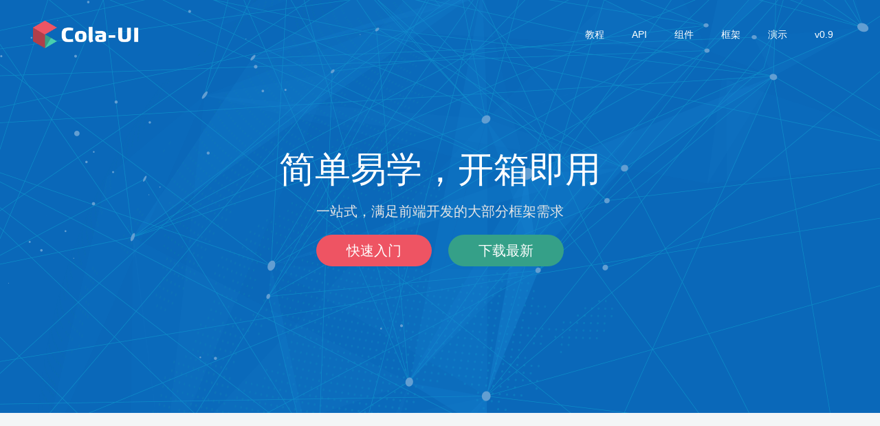

--- FILE ---
content_type: text/html; charset=utf-8
request_url: http://cola-ui.com/
body_size: 5283
content:
<!DOCTYPE html><html><head><meta name="viewport" content="width=device-width, initial-scale=1, user-scalable=no"><meta name="apple-mobile-web-app-capable" content="yes"><meta name="apple-mobile-web-app-status-bar-style" content="black"><meta charset="UTF-8"><title>Cola-UI 文档中心</title><base href="/"><link rel="stylesheet" type="text/css" href="./resources/cola-ui/semantic.css"><link rel="stylesheet" type="text/css" href="./resources/cola-ui/cola.min.css"><link rel="stylesheet" type="text/css" href="./common/common.css"><script src="./resources/jquery/jquery-2.1.3.js"></script><script src="./resources/cola-ui/3rd.min.js"></script><script src="./resources/cola-ui/semantic.min.js"></script><script src="./resources/cola-ui/cola.min.js"></script><script src="./resources/cola-ui/i18n/zh/cola.js"></script><script>(function () {
	var oldColaRootFn = cola._rootFunc;
	cola._rootFunc = function () {
		if (arguments.length === 2 && typeof arguments[0] === "string" && typeof arguments[1] === "function") {

			var name = arguments[0], fn = arguments[1];
			var targetContainer = $(".example[name='" + name + "']");

			targetContainer.attr("c-ignore", "");
			var targetDoms = targetContainer.find(">.code");
			if (targetDoms.length) {
				oldColaRootFn(name, targetDoms[0], fn);
				return;
			} else {
				throw new cola.Exception("\".example[name='" + name + "']\" not exists.");
			}
		}
		return oldColaRootFn.apply(this, arguments);
	};

}).call(this);</script><link rel="stylesheet" type="text/css" href="./resources/nprogress/nprogress.css"><script src="./resources/nprogress/nprogress.js"></script><script src="./resources/jsbeautify.js"></script><link rel="stylesheet" type="text/css" href="./resources/prettify/themes/tomorrow.css"><script src="./resources/prettify/prettify.js"></script><link rel="stylesheet" type="text/css" href="./home/index.css"></head><body><script type="text/javascript">window.viewPath = "";
NProgress.configure({showSpinner: false, minimum: 0.3}).start();</script><div class="main-wrapper"><div class="page-header"><div class="content"><a class="logo" href="/"><img src="/resources/images/cola-logo.png"></a><div class="search"><c-input id="searchComponent" icon="search" placeholder="搜索组件..." postOnInput="true" change="searchChange"></c-input><div class="component-list ui fluid popup bottom left transition hidden" id="searchPopup" style="width:400px; height:210px;"><ul><li c-repeat="component in components" c-display="component.target" c-onclick="open(component)"><span class="name" c-bind="component.name"></span><span class="label" c-bind="component.label"></span></li></ul></div></div><div class="navigator"><a class="item" href="/guide" c-class="active:module=='guide'"><span>教程</span></a><a class="item" href="/api"><span>API</span></a><a class="item" href="/docs" c-class="active:module=='docs'"><span>组件</span></a><a class="item" href="/docs"><span>框架</span></a><a class="item" href="/docs"><span>演示</span></a><a class="item" href="http://legacy.cola-ui.com/"><span>v0.9</span></a></div></div></div><div class="banner"><div class="content"><h1>简单易学，开箱即用</h1><p>一站式，满足前端开发的大部分框架需求</p><div><a class="ui button start" href="/guide/quick-start">快速入门</a><a class="ui button download" href="http://oss.cola-ui.com/download/cola-ui-v1.0.8.zip">下载最新</a></div></div></div></div><div class="feature"><ul class="small-block-grid-1 medium-block-grid-2 large-block-grid-4"><li><div><div class="img"><img src="./resources/images/feature/module.png"></div><h3>模型驱动</h3><p>继承自Dorado的优点，模型驱动开发，前端与Server端模型保持一致</p></div></li><li><div><div class="img"><img src="./resources/images/feature/component.png"></div><h3>丰富组件</h3><p>丰富的布局和交互控件，满足大部分页面需求</p></div></li><li><div><div class="img"><img src="./resources/images/feature/framework.png"></div><h3>原厂框架</h3><p>面向移动设备的Single Page Application应用框架+面向桌面系统的前端主框架</p></div></li><li><div><div class="img"><img src="./resources/images/feature/system.png"></div><h3>管理系统</h3><p>更适合MIS管理系统的开发（双向数据绑定。不依赖脏数据检查、性能更有保障。数据的元定义。数据类型、格式转化、校验、懒装载）</p></div></li></ul></div><div class="page-footer"><div class="footer-main"><p>Cola-UI v1.0.6</p><a class="link">反馈建议</a><a class="link"></a></div><div class="attention"><div class="item" id="qq"><i class="icon-frame-qqqun"></i><div>QQ群</div></div><a class="item" target="_blank" href="https://github.com/Cola-Org/cola-ui"><i class="icon-frame-github"></i><div>GitHub</div></a></div></div><div class="ui popup transition hidden" id="qqPopup"><div class="ui segment basic"><img class="ui centered image" src="/resources/images/qq.png"><strong>Cola-UI互助群</strong><div>群号:309407648</div></div></div><div class="copyright"><p> <a href="https://beian.miit.gov.cn">沪ICP备05040768号-5 </a><span>上海锐道信息技术有限公司 版权所有 Copyright @2020，cola-ui.com All Rights Reserved</span></p></div></body><script src="./common/common.js"></script></html>

--- FILE ---
content_type: text/css; charset=UTF-8
request_url: http://cola-ui.com/resources/cola-ui/cola.min.css
body_size: 162803
content:
/*! Cola UI - 1.0.8
 * Copyright (c) 2002-2016 BSTEK Corp. All rights reserved.
 *
 * This file is dual-licensed under the AGPLv3 (http://www.gnu.org/licenses/agpl-3.0.html)
 * and BSDN commercial (http://www.bsdn.org/licenses) licenses.
 *
 * If you are unsure which license is appropriate for your use, please contact the sales department
 * at http://www.bstek.com/contact.
 */.ui.items-view,.ui.message-box.mobile.standard .header>.close-btn{-webkit-tap-highlight-color:transparent;-webkit-focus-ring-color:transparent}template{display:none}:focus{outline:0;-webkit-tap-highlight-color:transparent}.mobile{overflow:auto;-webkit-overflow-scrolling:touch}.mobile ::-webkit-scrollbar{-webkit-appearance:none}.mobile ::-webkit-scrollbar:vertical{width:2px}.mobile ::-webkit-scrollbar:horizontal{height:2px}.mobile ::-webkit-scrollbar-thumb{background:#888}.show-on-ready{visibility:hidden}.display-none{display:none!important}.text-center{text-align:center}.text-left{text-align:left}.text-right{text-align:right}.red-background{background-color:#db2828}.orange-background{background-color:#f2711c}.yellow-background{background-color:#fbbd08}.olive-background{background-color:#b5cc18}.green-background{background-color:#21ba45}.teal-background{background-color:#00b5ad}.blue-background{background-color:#2185d0}.violet-background{background-color:#6435c9}.purple-background{background-color:#a333c8}.pink-background{background-color:#ff4081}.brown-background{background-color:#a5673f}.grey-background{background-color:#767676}.black-background{background-color:#1b1c1d}.red-text{color:#db2828}.orange-text{color:#f2711c}.yellow-text{color:#fbbd08}.olive-text{color:#b5cc18}.green-text{color:#21ba45}.teal-text{color:#00b5ad}.blue-text{color:#2185d0}.violet-text{color:#6435c9}.purple-text{color:#a333c8}.pink-text{color:#ff4081}.brown-text{color:#a5673f}.grey-text{color:#767676}.black-text{color:#1b1c1d}.red-border{border-color:#db2828}.orange-border{border-color:#f2711c}.yellow-border{border-color:#fbbd08}.olive-border{border-color:#b5cc18}.green-border{border-color:#21ba45}.teal-border{border-color:#00b5ad}.blue-border{border-color:#2185d0}.violet-border{border-color:#6435c9}.purple-border{border-color:#a333c8}.pink-border{border-color:#ff4081}.brown-border{border-color:#a5673f}.grey-border{border-color:#767676}.black-border{border-color:#1b1c1d}.ui.fragment{position:relative;padding:1em;background-color:#fff;box-shadow:0 2px 2px 0 rgba(0,0,0,.14),0 3px 1px -2px rgba(0,0,0,.2),0 1px 5px 0 rgba(0,0,0,.12);margin-bottom:.6em;border-top-left-radius:2px;border-bottom-left-radius:2px}.ui.fragment:before{content:"";position:absolute;left:0;top:0;bottom:0;width:3px}.ui.fragment.basic{background-color:transparent}.ui.fragment.crowd{padding:0}.ui.fragment.red:before{background-color:rgba(219,40,40,.8)}.ui.fragment.orange:before{background-color:rgba(242,113,28,.8)}.ui.fragment.yellow:before{background-color:rgba(251,189,8,.8)}.ui.fragment.olive:before{background-color:rgba(181,204,24,.8)}.ui.fragment.green:before{background-color:rgba(33,186,69,.8)}.ui.fragment.teal:before{background-color:rgba(0,181,173,.8)}.ui.fragment.blue:before{background-color:rgba(33,133,208,.8)}.ui.fragment.violet:before{background-color:rgba(100,53,201,.8)}.ui.fragment.purple:before{background-color:rgba(163,51,200,.8)}.ui.fragment.pink:before{background-color:rgba(255,64,129,.8)}.ui.fragment.brown:before{background-color:rgba(165,103,63,.8)}.ui.fragment.grey:before{background-color:rgba(118,118,118,.8)}.ui.city-selector{width:320px;height:280px;display:inline-block;overflow:hidden;border:1px solid #2185d0}.ui.city-selector .content .cities,.ui.city-selector .content .hot,.ui.city-selector .content .province{display:none}.ui.city-selector .content .cities .name,.ui.city-selector .content .hot .name,.ui.city-selector .content .province .name{width:25%;cursor:pointer;display:inline-block}.ui.city-selector .content .cities .name:hover,.ui.city-selector .content .hot .name:hover,.ui.city-selector .content .province .name:hover{color:#2185d0}.ui.city-selector .content .cities.active,.ui.city-selector .content .city.active,.ui.city-selector .content .hot.active,.ui.city-selector .content .province.active{display:block}.ui.city-selector .tab-buttons{width:100%;display:table}.ui.city-selector .tab-buttons>.item{display:table-cell;text-align:center;width:33.33%;cursor:pointer}.ui.city-selector .tab-buttons>.item.active,.ui.city-selector .tab-buttons>.item:active{background-color:#2185d0;color:#fff}.ui.city-selector .tab-buttons>.item:hover{background-color:rgba(33,133,208,.8);color:#fff}c-divider,c-form,c-segment,message,messages{display:block}.mobile .h-box,.mobile .v-box,.mobile h-box,.mobile v-box{display:-webkit-box;display:-moz-box;display:-ms-flexbox;display:-webkit-flex;display:flex}.mobile .h-box>.flex-box,.mobile .v-box>.flex-box,.mobile h-box>.flex-box,.mobile v-box>.flex-box{display:-webkit-box;display:-moz-box}.desktop .h-box,.desktop .v-box,.desktop h-box,.desktop v-box{display:-webkit-box;display:-ms-flexbox;display:-webkit-flex;display:flex}.desktop .h-box>box,.desktop .h-box>flex-box,.desktop .v-box>box,.desktop .v-box>flex-box,.desktop h-box>box,.desktop h-box>flex-box,.desktop v-box>box,.desktop v-box>flex-box{display:block}.h-box,.v-box,h-box,v-box{position:relative;-webkit-flex-wrap:nowrap;-ms-flex-wrap:nowrap;flex-wrap:nowrap;-webkit-justify-content:flex-start;-ms-flex-pack:start;justify-content:flex-start;-webkit-align-content:stretch;-ms-flex-line-pack:stretch;align-content:stretch;-webkit-align-items:flex-start;-ms-flex-align:start;align-items:flex-start}.h-box>.box,.h-box>box,.v-box>.box,.v-box>box,h-box>.box,h-box>box,v-box>.box,v-box>box{overflow:visible}.h-box .box,.h-box box,.v-box .box,.v-box box,h-box .box,h-box box,v-box .box,v-box box{-webkit-flex:0 1 auto;-ms-flex:0 1 auto;flex:0 1 auto;-webkit-align-self:auto;-ms-flex-item-align:auto;align-self:auto}.h-box>.flex-box,.h-box>flex-box,.v-box>.flex-box,.v-box>flex-box,h-box>.flex-box,h-box>flex-box,v-box>.flex-box,v-box>flex-box{overflow:auto;-webkit-box-flex:1;-moz-box-flex:1;-webkit-flex:1 1 auto;-ms-flex:1 1 auto;flex:1 1 auto;-webkit-align-self:auto;-ms-flex-item-align:auto;align-self:auto}.h-box>.flex-box>*,.h-box>flex-box>*,.v-box>.flex-box>*,.v-box>flex-box>*,h-box>.flex-box>*,h-box>flex-box>*,v-box>.flex-box>*,v-box>flex-box>*{position:absolute!important;left:0;right:0;top:0;bottom:0}.form,.form>[class*=fields-]>field.required>label,.form>fields>field.required>label,.h-box>*,.v-box>*,form-layout,form-layout>[class*=fields-]>field.required>label,form-layout>fields>field.required>label,h-box>*,v-box>*{position:relative}.v-box,v-box{height:100%;-webkit-flex-direction:column;-ms-flex-direction:column;flex-direction:column;-webkit-box-orient:vertical;-moz-box-orient:vertical}.v-box>*,v-box>*{width:100%}.h-box,h-box{width:100%;-webkit-flex-direction:row;-ms-flex-direction:row;flex-direction:row;-webkit-box-orient:horizontal;-moz-box-orient:horizontal}.h-box>*,h-box>*{height:100%}.h-box.center,.v-box.center,h-box.center,v-box.center{-webkit-justify-content:center;-ms-flex-pack:center;justify-content:center}.h-box.end,.v-box.end,h-box.end,v-box.end{-webkit-justify-content:flex-end;-ms-flex-pack:end;justify-content:flex-end}.form,form-layout{padding-top:.75rem}.form>fields,form-layout>fields{display:block;padding:0;margin:0}.form>fields:after,.form>fields:before,form-layout>fields:after,form-layout>fields:before{display:table;content:""}.form>fields:after,form-layout>fields:after{clear:both}.form>fields>field,form-layout>fields>field{width:100%;display:block;float:left;height:auto;padding:0 .375rem .75rem}.form>field,form-layout>field{width:100%;padding:0 .375rem .75rem}.form>[class*=fields-]>field,.form>fields>field,form-layout>[class*=fields-]>field,form-layout>fields>field{display:-webkit-inline-box;display:-webkit-inline-flex;display:-ms-inline-flexbox;display:inline-flex;-webkit-box-align:center;-ms-flex-align:center;align-items:center}.form>[class*=fields-]>field>label,.form>fields>field>label,form-layout>[class*=fields-]>field>label,form-layout>fields>field>label{padding-right:1em;width:6em;text-align:right;display:block}.form>[class*=fields-]>field.required>label:after,.form>fields>field.required>label:after,form-layout>[class*=fields-]>field.required>label:after,form-layout>fields>field.required>label:after{content:'*';color:#DB2828;position:absolute;right:0;line-height:1rem;top:50%;margin-top:-.5rem;width:1rem;text-align:center}.form>[class*=fields-]>field .ui.input,.form>[class*=fields-]>field .ui.textarea,.form>fields>field .ui.input,.form>fields>field .ui.textarea,form-layout>[class*=fields-]>field .ui.input,form-layout>[class*=fields-]>field .ui.textarea,form-layout>fields>field .ui.input,form-layout>fields>field .ui.textarea{-webkit-box-flex:1;-webkit-flex:1 0 auto;-ms-flex:1 0 auto;flex:1 0 auto;width:auto}.form>[class*=fields-]>field>.ui.textarea,.form>fields>field>.ui.textarea,form-layout>[class*=fields-]>field>.ui.textarea,form-layout>fields>field>.ui.textarea{width:auto}.form>field,form-layout>field{display:-webkit-inline-box;display:-webkit-inline-flex;display:-ms-inline-flexbox;display:inline-flex;-webkit-box-align:center;-ms-flex-align:center;align-items:center}.form>field>label,form-layout>field>label{padding-right:1em;width:6em;text-align:right;display:block}.form>field.required>label,form-layout>field.required>label{position:relative}.form>field.required>label:after,form-layout>field.required>label:after{content:'*';color:#DB2828;position:absolute;right:0;line-height:1rem;top:50%;margin-top:-.5rem;width:1rem;text-align:center}.form>field .ui.input,.form>field .ui.textarea,form-layout>field .ui.input,form-layout>field .ui.textarea{-webkit-box-flex:1;-webkit-flex:1 0 auto;-ms-flex:1 0 auto;flex:1 0 auto;width:auto}.form>field>.ui.textarea,form-layout>field>.ui.textarea{width:auto}.form fields.cols-2>field,form-layout fields.cols-2>field{width:50%}.form fields.cols-2>field:nth-of-type(1n),form-layout fields.cols-2>field:nth-of-type(1n){clear:none}.form fields.cols-2>field:nth-of-type(2n+1),form-layout fields.cols-2>field:nth-of-type(2n+1){clear:both}.form fields.cols-3>field,form-layout fields.cols-3>field{width:33.33333333%}.form fields.cols-3>field:nth-of-type(1n),form-layout fields.cols-3>field:nth-of-type(1n){clear:none}.form fields.cols-3>field:nth-of-type(3n+1),form-layout fields.cols-3>field:nth-of-type(3n+1){clear:both}.form fields.cols-4>field,form-layout fields.cols-4>field{width:25%}.form fields.cols-4>field:nth-of-type(1n),form-layout fields.cols-4>field:nth-of-type(1n){clear:none}.form fields.cols-4>field:nth-of-type(4n+1),form-layout fields.cols-4>field:nth-of-type(4n+1){clear:both}.form fields.cols-5>field,form-layout fields.cols-5>field{width:20%}.form fields.cols-5>field:nth-of-type(1n),form-layout fields.cols-5>field:nth-of-type(1n){clear:none}.form fields.cols-5>field:nth-of-type(5n+1),form-layout fields.cols-5>field:nth-of-type(5n+1){clear:both}.form fields.cols-6>field,form-layout fields.cols-6>field{width:16.66666667%}.form fields.cols-6>field:nth-of-type(1n),form-layout fields.cols-6>field:nth-of-type(1n){clear:none}.form fields.cols-6>field:nth-of-type(6n+1),form-layout fields.cols-6>field:nth-of-type(6n+1){clear:both}.form fields.cols-7>field,form-layout fields.cols-7>field{width:14.28571429%}.form fields.cols-7>field:nth-of-type(1n),form-layout fields.cols-7>field:nth-of-type(1n){clear:none}.form fields.cols-7>field:nth-of-type(7n+1),form-layout fields.cols-7>field:nth-of-type(7n+1){clear:both}.form fields.cols-8>field,form-layout fields.cols-8>field{width:12.5%}.form fields.cols-8>field:nth-of-type(1n),form-layout fields.cols-8>field:nth-of-type(1n){clear:none}.form fields.cols-8>field:nth-of-type(8n+1),form-layout fields.cols-8>field:nth-of-type(8n+1){clear:both}.form fields.cols-9>field,form-layout fields.cols-9>field{width:11.11111111%}.form fields.cols-9>field:nth-of-type(1n),form-layout fields.cols-9>field:nth-of-type(1n){clear:none}.form fields.cols-9>field:nth-of-type(9n+1),form-layout fields.cols-9>field:nth-of-type(9n+1){clear:both}.form fields.cols-10>field,form-layout fields.cols-10>field{width:10%}.form fields.cols-10>field:nth-of-type(1n),form-layout fields.cols-10>field:nth-of-type(1n){clear:none}.form fields.cols-10>field:nth-of-type(10n+1),form-layout fields.cols-10>field:nth-of-type(10n+1){clear:both}.form fields.cols-11>field,form-layout fields.cols-11>field{width:9.09090909%}.form fields.cols-11>field:nth-of-type(1n),form-layout fields.cols-11>field:nth-of-type(1n){clear:none}.form fields.cols-11>field:nth-of-type(11n+1),form-layout fields.cols-11>field:nth-of-type(11n+1){clear:both}.form fields.cols-12>field,form-layout fields.cols-12>field{width:8.33333333%}.form fields.cols-12>field:nth-of-type(1n),form-layout fields.cols-12>field:nth-of-type(1n){clear:none}.form fields.cols-12>field:nth-of-type(12n+1),[class*=block-grid-]:after,form-layout fields.cols-12>field:nth-of-type(12n+1){clear:both}.form>fields.cols-2>field.cols-2,form-layout>fields.cols-2>field.cols-2{width:100%}.form>fields.cols-3>field.cols-2,form-layout>fields.cols-3>field.cols-2{width:66.66666667%}.form>fields.cols-3>field.cols-3,form-layout>fields.cols-3>field.cols-3{width:100%}.form>fields.cols-4>field.cols-2,form-layout>fields.cols-4>field.cols-2{width:50%}.form>fields.cols-4>field.cols-3,form-layout>fields.cols-4>field.cols-3{width:75%}.form>fields.cols-4>field.cols-4,form-layout>fields.cols-4>field.cols-4{width:100%}.form>fields.cols-5>field.cols-2,form-layout>fields.cols-5>field.cols-2{width:40%}.form>fields.cols-5>field.cols-3,form-layout>fields.cols-5>field.cols-3{width:60%}.form>fields.cols-5>field.cols-4,form-layout>fields.cols-5>field.cols-4{width:80%}.form>fields.cols-5>field.cols-5,form-layout>fields.cols-5>field.cols-5{width:100%}.form>fields.cols-6>field.cols-2,form-layout>fields.cols-6>field.cols-2{width:33.33333333%}.form>fields.cols-6>field.cols-3,form-layout>fields.cols-6>field.cols-3{width:50%}.form>fields.cols-6>field.cols-4,form-layout>fields.cols-6>field.cols-4{width:66.66666667%}.form>fields.cols-6>field.cols-5,form-layout>fields.cols-6>field.cols-5{width:83.33333333%}.form>fields.cols-6>field.cols-6,form-layout>fields.cols-6>field.cols-6{width:100%}.form>fields.cols-7>field.cols-2,form-layout>fields.cols-7>field.cols-2{width:28.57142857%}.form>fields.cols-7>field.cols-3,form-layout>fields.cols-7>field.cols-3{width:42.85714286%}.form>fields.cols-7>field.cols-4,form-layout>fields.cols-7>field.cols-4{width:57.14285714%}.form>fields.cols-7>field.cols-5,form-layout>fields.cols-7>field.cols-5{width:71.42857143%}.form>fields.cols-7>field.cols-6,form-layout>fields.cols-7>field.cols-6{width:85.71428571%}.form>fields.cols-7>field.cols-7,form-layout>fields.cols-7>field.cols-7{width:100%}.form>fields.cols-8>field.cols-2,form-layout>fields.cols-8>field.cols-2{width:25%}.form>fields.cols-8>field.cols-3,form-layout>fields.cols-8>field.cols-3{width:37.5%}.form>fields.cols-8>field.cols-4,form-layout>fields.cols-8>field.cols-4{width:50%}.form>fields.cols-8>field.cols-5,form-layout>fields.cols-8>field.cols-5{width:62.5%}.form>fields.cols-8>field.cols-6,form-layout>fields.cols-8>field.cols-6{width:75%}.form>fields.cols-8>field.cols-7,form-layout>fields.cols-8>field.cols-7{width:87.5%}.form>fields.cols-8>field.cols-8,form-layout>fields.cols-8>field.cols-8{width:100%}.form>fields.cols-9>field.cols-2,form-layout>fields.cols-9>field.cols-2{width:22.22222222%}.form>fields.cols-9>field.cols-3,form-layout>fields.cols-9>field.cols-3{width:33.33333333%}.form>fields.cols-9>field.cols-4,form-layout>fields.cols-9>field.cols-4{width:44.44444444%}.form>fields.cols-9>field.cols-5,form-layout>fields.cols-9>field.cols-5{width:55.55555556%}.form>fields.cols-9>field.cols-6,form-layout>fields.cols-9>field.cols-6{width:66.66666667%}.form>fields.cols-9>field.cols-7,form-layout>fields.cols-9>field.cols-7{width:77.77777778%}.form>fields.cols-9>field.cols-8,form-layout>fields.cols-9>field.cols-8{width:88.88888889%}.form>fields.cols-9>field.cols-9,form-layout>fields.cols-9>field.cols-9{width:100%}.form>fields.cols-10>field.cols-2,form-layout>fields.cols-10>field.cols-2{width:20%}.form>fields.cols-10>field.cols-3,form-layout>fields.cols-10>field.cols-3{width:30%}.form>fields.cols-10>field.cols-4,form-layout>fields.cols-10>field.cols-4{width:40%}.form>fields.cols-10>field.cols-5,form-layout>fields.cols-10>field.cols-5{width:50%}.form>fields.cols-10>field.cols-6,form-layout>fields.cols-10>field.cols-6{width:60%}.form>fields.cols-10>field.cols-7,form-layout>fields.cols-10>field.cols-7{width:70%}.form>fields.cols-10>field.cols-8,form-layout>fields.cols-10>field.cols-8{width:80%}.form>fields.cols-10>field.cols-9,form-layout>fields.cols-10>field.cols-9{width:90%}.form>fields.cols-10>field.cols-10,form-layout>fields.cols-10>field.cols-10{width:100%}.form>fields.cols-11>field.cols-2,form-layout>fields.cols-11>field.cols-2{width:18.18181818%}.form>fields.cols-11>field.cols-3,form-layout>fields.cols-11>field.cols-3{width:27.27272727%}.form>fields.cols-11>field.cols-4,form-layout>fields.cols-11>field.cols-4{width:36.36363636%}.form>fields.cols-11>field.cols-5,form-layout>fields.cols-11>field.cols-5{width:45.45454545%}.form>fields.cols-11>field.cols-6,form-layout>fields.cols-11>field.cols-6{width:54.54545455%}.form>fields.cols-11>field.cols-7,form-layout>fields.cols-11>field.cols-7{width:63.63636364%}.form>fields.cols-11>field.cols-8,form-layout>fields.cols-11>field.cols-8{width:72.72727273%}.form>fields.cols-11>field.cols-9,form-layout>fields.cols-11>field.cols-9{width:81.81818182%}.form>fields.cols-11>field.cols-10,form-layout>fields.cols-11>field.cols-10{width:90.90909091%}.form>fields.cols-11>field.cols-11,form-layout>fields.cols-11>field.cols-11{width:100%}.form>fields.cols-12>field.cols-2,form-layout>fields.cols-12>field.cols-2{width:16.66666667%}.form>fields.cols-12>field.cols-3,form-layout>fields.cols-12>field.cols-3{width:25%}.form>fields.cols-12>field.cols-4,form-layout>fields.cols-12>field.cols-4{width:33.33333333%}.form>fields.cols-12>field.cols-5,form-layout>fields.cols-12>field.cols-5{width:41.66666667%}.form>fields.cols-12>field.cols-6,form-layout>fields.cols-12>field.cols-6{width:50%}.form>fields.cols-12>field.cols-7,form-layout>fields.cols-12>field.cols-7{width:58.33333333%}.form>fields.cols-12>field.cols-8,form-layout>fields.cols-12>field.cols-8{width:66.66666667%}.form>fields.cols-12>field.cols-9,form-layout>fields.cols-12>field.cols-9{width:75%}.form>fields.cols-12>field.cols-10,form-layout>fields.cols-12>field.cols-10{width:83.33333333%}.form>fields.cols-12>field.cols-11,form-layout>fields.cols-12>field.cols-11{width:91.66666667%}.form>fields.cols-12>field.cols-12,form-layout>fields.cols-12>field.cols-12{width:100%}form-layout{display:block}@media only screen and (min-width:0em) and (max-width:42.5em){.form>[class*=fields-]>field>label,.form>field>label,.form>fields>field>label,form-layout>[class*=fields-]>field>label,form-layout>field>label,form-layout>fields>field>label{display:block}.form>[class*=fields-]>field,.form>fields>field,form-layout>[class*=fields-]>field,form-layout>fields>field{width:100%!important}.form>[class*=fields-]>field .ui.textarea,.form>[class*=fields-]>field>.ui.input,.form>fields>field .ui.textarea,.form>fields>field>.ui.input,form-layout>[class*=fields-]>field .ui.textarea,form-layout>[class*=fields-]>field>.ui.input,form-layout>fields>field .ui.textarea,form-layout>fields>field>.ui.input{-webkit-box-flex:1;-webkit-flex:1 0 auto;-ms-flex:1 0 auto;flex:1 0 auto;width:auto}.form>field,form-layout>field{width:100%!important}.form>field .ui.textarea,.form>field>.ui.input,form-layout>field .ui.textarea,form-layout>field>.ui.input{-webkit-box-flex:1;-webkit-flex:1 0 auto;-ms-flex:1 0 auto;flex:1 0 auto;width:auto}}message,messages{position:relative;min-height:1em;margin:1em 0;background:#f8f8f9;padding:1em 1.5em;line-height:1.4285em;color:rgba(0,0,0,.87);transition:opacity .1s ease,color .1s ease,background .1s ease,box-shadow .1s ease;border-radius:.28571429rem;box-shadow:0 0 0 1px rgba(34,36,38,.22) inset,0 0 0 0 transparent}.column,.columns,.row.collapse>.column,.row.collapse>.columns{padding-left:0;padding-right:0}message:first-child,messages:first-child{margin-top:0}message:last-child,messages:last-child{margin-bottom:0}message .header,messages .header{display:block;font-family:'Open Sans','Helvetica Neue',Arial,Helvetica,sans-serif;font-weight:700;margin:-.14285em 0 0}message .header:not(.ui),messages .header:not(.ui){font-size:1.14285714em}message p,messages p{opacity:.85;margin:.75em 0}message p:first-child,messages p:first-child{margin-top:0}message p:last-child,messages p:last-child{margin-bottom:0}message .header+p,messages .header+p{margin-top:.25em}message .list:not(.ui),messages .list:not(.ui){text-align:left;padding:0;opacity:.85;list-style-position:inside;margin:.5em 0 0}message .list:not(.ui):first-child,messages .list:not(.ui):first-child{margin-top:0}message .list:not(.ui):last-child,messages .list:not(.ui):last-child{margin-bottom:0}message .list:not(.ui) li,messages .list:not(.ui) li{position:relative;list-style-type:none;margin:0 0 .3em 1em;padding:0}message .list:not(.ui) li:last-child,message>:last-child,messages .list:not(.ui) li:last-child,messages>:last-child{margin-bottom:0}.form message:first-child,message>:first-child,messages>:first-child{margin-top:0}message .list:not(.ui) li:before,messages .list:not(.ui) li:before{position:absolute;content:'•';left:-1em;height:100%;vertical-align:baseline}message>.icon,messages>.icon{margin-right:.6em}message>.close.icon,messages>.close.icon{cursor:pointer;position:absolute;margin:0;top:.78575em;right:.5em;opacity:.7;transition:opacity .1s ease}message>.close.icon:hover,messages>.close.icon:hover{opacity:1}message.visible,messages.visible{display:block}message.icon.visible,messages.icon.visible{display:flex}message.hidden,messages.hidden{display:none}message.compact,messages.compact{display:inline-block}message.icon,messages.icon{display:flex;width:100%;align-items:center}message.icon>.icon:not(.close),messages.icon>.icon:not(.close){display:block;flex:0 0 auto;width:auto;line-height:1;vertical-align:middle;font-size:3em;opacity:.8}message.icon>.content,messages.icon>.content{display:block;flex:1 1 auto;vertical-align:middle}message.icon .icon:not(.close)+.content,messages.icon .icon:not(.close)+.content{padding-left:0}message.icon .circular.icon,messages.icon .circular.icon{width:1em}message.info,messages.info{background-color:#f8ffff;color:#276f86}message.attached.info,message.info,messages.attached.info,messages.info{box-shadow:0 0 0 1px #a9d5de inset,0 0 0 0 transparent}message.info .header,messages.info .header{color:#0e566c}message.warning,messages.warning{background-color:#fffaf3;color:#573a08}message.attached.warning,message.warning,messages.attached.warning,messages.warning{box-shadow:0 0 0 1px #c9ba9b inset,0 0 0 0 transparent}message.warning .header,messages.warning .header{color:#794b02}message.error,messages.error{background-color:#fff6f6;color:#9f3a38}message.attached.error,message.error,messages.attached.error,messages.error{box-shadow:0 0 0 1px #e0b4b4 inset,0 0 0 0 transparent}message.error .header,messages.error .header{color:#912d2b}message.success,messages.success{background-color:#fcfff5;color:#2c662d}message.attached.success,message.success,messages.attached.success,messages.success{box-shadow:0 0 0 1px #a3c293 inset,0 0 0 0 transparent}message.success .header,messages.success .header{color:#1a531b}message,messages{font-size:1em}message.mini,messages.mini{font-size:.71428571em}message.tiny,messages.tiny{font-size:.85714286em}message.small,messages.small{font-size:.92857143em}message.large,messages.large{font-size:1.14285714em}message.big,messages.big{font-size:1.28571429em}message.huge,messages.huge{font-size:1.42857143em}message.massive,messages.massive{font-size:1.71428571em}messages{width:100%}.form message.error,.form message.info,.form message.warning,.form messages{display:none}.form.success message.info:not(:empty),.form.success messages.info:not(:empty){display:block}.form.success message.icon.success:not(:empty),.form.success messages.icon.success:not(:empty){display:flex}.form.warning message.warning:not(:empty),.form.warning messages.warning:not(:empty){display:block}.form.warning message.icon.warning:not(:empty),.form.warning messages.icon.warning:not(:empty){display:flex}.form.error message.error:not(:empty),.form.error messages.error:not(:empty){display:block}.form.error message.icon.error:not(:empty) .form.error messages.icon.error:not(:empty),.ui.fluid.input{display:flex}.form field.error input,.form field.error label,.form fields.error field .input,.form fields.error field label{color:#9f3a38}.form field.error .corner.label,.form fields.error field .corner.label{border-color:#9f3a38;color:#fff}.form field :disabled,.form field.disabled,.form fields.disabled field{pointer-events:none;opacity:.45}.form field.disabled label{opacity:.45}.form field.disabled :disabled{opacity:1}.loading.form{position:relative;cursor:default;point-events:none}.loading.form:after,.loading.form:before{position:absolute;content:''}.loading.form:before{top:0;left:0;background:rgba(255,255,255,.8);width:100%;height:100%;z-index:100}.loading.form:after{top:50%;left:50%;margin:-.64285714em 0 0 -.64285714em;width:1.28571429em;height:1.28571429em;animation:form-spin .6s linear;animation-iteration-count:infinite;border-radius:500rem;border-color:#767676 rgba(0,0,0,.1) rgba(0,0,0,.1);border-style:solid;border-width:.2em;box-shadow:0 0 0 1px transparent;visibility:visible;z-index:101}.pull-0,.pull-1,.pull-10,.pull-11,.pull-2,.pull-3,.pull-4,.pull-5,.pull-7,.pull-8,.pull-9,.push-0,.push-1,.push-10,.push-11,.push-2,.push-3,.push-4,.push-5,.push-6,.push-7,.push-8,.push-9,.ui.items-view,.ui.items-view .pull-down-pane,.ui.items-view .pull-up-pane,.ui.items-view>.items{position:relative}@keyframes form-spin{from{transform:rotate(0)}to{transform:rotate(360deg)}}.ui.list-view .list.group-header.collapsible.collapsed:before,.ui.tree .tree.node.expanded>.expand-button{transform:rotate(90deg)}[class*=block-grid-]{display:block;padding:0;margin:0}[class*=block-grid-]:after,[class*=block-grid-]:before{display:table;content:""}[class*=block-grid-]>.item,[class*=block-grid-]>li{display:block;float:left;height:auto;padding:0}@media only screen{.small-block-grid-1>.item,.small-block-grid-1>li{list-style:none;width:100%}.small-block-grid-1>.item:nth-of-type(1n),.small-block-grid-1>li:nth-of-type(1n){clear:none}.small-block-grid-1>.item:nth-of-type(1n+1),.small-block-grid-1>li:nth-of-type(1n+1){clear:both}.small-block-grid-2>.item,.small-block-grid-2>li{list-style:none;width:50%}.small-block-grid-2>.item:nth-of-type(1n),.small-block-grid-2>li:nth-of-type(1n){clear:none}.small-block-grid-2>.item:nth-of-type(2n+1),.small-block-grid-2>li:nth-of-type(2n+1){clear:both}.small-block-grid-3>.item,.small-block-grid-3>li{list-style:none;width:33.33333333%}.small-block-grid-3>.item:nth-of-type(1n),.small-block-grid-3>li:nth-of-type(1n){clear:none}.small-block-grid-3>.item:nth-of-type(3n+1),.small-block-grid-3>li:nth-of-type(3n+1){clear:both}.small-block-grid-4>.item,.small-block-grid-4>li{list-style:none;width:25%}.small-block-grid-4>.item:nth-of-type(1n),.small-block-grid-4>li:nth-of-type(1n){clear:none}.small-block-grid-4>.item:nth-of-type(4n+1),.small-block-grid-4>li:nth-of-type(4n+1){clear:both}.small-block-grid-5>.item,.small-block-grid-5>li{list-style:none;width:20%}.small-block-grid-5>.item:nth-of-type(1n),.small-block-grid-5>li:nth-of-type(1n){clear:none}.small-block-grid-5>.item:nth-of-type(5n+1),.small-block-grid-5>li:nth-of-type(5n+1){clear:both}.small-block-grid-6>.item,.small-block-grid-6>li{list-style:none;width:16.66666667%}.small-block-grid-6>.item:nth-of-type(1n),.small-block-grid-6>li:nth-of-type(1n){clear:none}.small-block-grid-6>.item:nth-of-type(6n+1),.small-block-grid-6>li:nth-of-type(6n+1){clear:both}.small-block-grid-7>.item,.small-block-grid-7>li{list-style:none;width:14.28571429%}.small-block-grid-7>.item:nth-of-type(1n),.small-block-grid-7>li:nth-of-type(1n){clear:none}.small-block-grid-7>.item:nth-of-type(7n+1),.small-block-grid-7>li:nth-of-type(7n+1){clear:both}.small-block-grid-8>.item,.small-block-grid-8>li{list-style:none;width:12.5%}.small-block-grid-8>.item:nth-of-type(1n),.small-block-grid-8>li:nth-of-type(1n){clear:none}.small-block-grid-8>.item:nth-of-type(8n+1),.small-block-grid-8>li:nth-of-type(8n+1){clear:both}.small-block-grid-9>.item,.small-block-grid-9>li{list-style:none;width:11.11111111%}.small-block-grid-9>.item:nth-of-type(1n),.small-block-grid-9>li:nth-of-type(1n){clear:none}.small-block-grid-9>.item:nth-of-type(9n+1),.small-block-grid-9>li:nth-of-type(9n+1){clear:both}.small-block-grid-10>.item,.small-block-grid-10>li{list-style:none;width:10%}.small-block-grid-10>.item:nth-of-type(1n),.small-block-grid-10>li:nth-of-type(1n){clear:none}.small-block-grid-10>.item:nth-of-type(10n+1),.small-block-grid-10>li:nth-of-type(10n+1){clear:both}.small-block-grid-11>.item,.small-block-grid-11>li{list-style:none;width:9.09090909%}.small-block-grid-11>.item:nth-of-type(1n),.small-block-grid-11>li:nth-of-type(1n){clear:none}.small-block-grid-11>.item:nth-of-type(11n+1),.small-block-grid-11>li:nth-of-type(11n+1){clear:both}.small-block-grid-12>.item,.small-block-grid-12>li{list-style:none;width:8.33333333%}.small-block-grid-12>.item:nth-of-type(1n),.small-block-grid-12>li:nth-of-type(1n){clear:none}.small-block-grid-12>.item:nth-of-type(12n+1),.small-block-grid-12>li:nth-of-type(12n+1){clear:both}}@media only screen and (min-width:42.5625em){.medium-block-grid-1>.item,.medium-block-grid-1>li{list-style:none;width:100%}.medium-block-grid-1>.item:nth-of-type(1n),.medium-block-grid-1>li:nth-of-type(1n){clear:none}.medium-block-grid-1>.item:nth-of-type(1n+1),.medium-block-grid-1>li:nth-of-type(1n+1){clear:both}.medium-block-grid-2>.item,.medium-block-grid-2>li{list-style:none;width:50%}.medium-block-grid-2>.item:nth-of-type(1n),.medium-block-grid-2>li:nth-of-type(1n){clear:none}.medium-block-grid-2>.item:nth-of-type(2n+1),.medium-block-grid-2>li:nth-of-type(2n+1){clear:both}.medium-block-grid-3>.item,.medium-block-grid-3>li{list-style:none;width:33.33333333%}.medium-block-grid-3>.item:nth-of-type(1n),.medium-block-grid-3>li:nth-of-type(1n){clear:none}.medium-block-grid-3>.item:nth-of-type(3n+1),.medium-block-grid-3>li:nth-of-type(3n+1){clear:both}.medium-block-grid-4>.item,.medium-block-grid-4>li{list-style:none;width:25%}.medium-block-grid-4>.item:nth-of-type(1n),.medium-block-grid-4>li:nth-of-type(1n){clear:none}.medium-block-grid-4>.item:nth-of-type(4n+1),.medium-block-grid-4>li:nth-of-type(4n+1){clear:both}.medium-block-grid-5>.item,.medium-block-grid-5>li{list-style:none;width:20%}.medium-block-grid-5>.item:nth-of-type(1n),.medium-block-grid-5>li:nth-of-type(1n){clear:none}.medium-block-grid-5>.item:nth-of-type(5n+1),.medium-block-grid-5>li:nth-of-type(5n+1){clear:both}.medium-block-grid-6>.item,.medium-block-grid-6>li{list-style:none;width:16.66666667%}.medium-block-grid-6>.item:nth-of-type(1n),.medium-block-grid-6>li:nth-of-type(1n){clear:none}.medium-block-grid-6>.item:nth-of-type(6n+1),.medium-block-grid-6>li:nth-of-type(6n+1){clear:both}.medium-block-grid-7>.item,.medium-block-grid-7>li{list-style:none;width:14.28571429%}.medium-block-grid-7>.item:nth-of-type(1n),.medium-block-grid-7>li:nth-of-type(1n){clear:none}.medium-block-grid-7>.item:nth-of-type(7n+1),.medium-block-grid-7>li:nth-of-type(7n+1){clear:both}.medium-block-grid-8>.item,.medium-block-grid-8>li{list-style:none;width:12.5%}.medium-block-grid-8>.item:nth-of-type(1n),.medium-block-grid-8>li:nth-of-type(1n){clear:none}.medium-block-grid-8>.item:nth-of-type(8n+1),.medium-block-grid-8>li:nth-of-type(8n+1){clear:both}.medium-block-grid-9>.item,.medium-block-grid-9>li{list-style:none;width:11.11111111%}.medium-block-grid-9>.item:nth-of-type(1n),.medium-block-grid-9>li:nth-of-type(1n){clear:none}.medium-block-grid-9>.item:nth-of-type(9n+1),.medium-block-grid-9>li:nth-of-type(9n+1){clear:both}.medium-block-grid-10>.item,.medium-block-grid-10>li{list-style:none;width:10%}.medium-block-grid-10>.item:nth-of-type(1n),.medium-block-grid-10>li:nth-of-type(1n){clear:none}.medium-block-grid-10>.item:nth-of-type(10n+1),.medium-block-grid-10>li:nth-of-type(10n+1){clear:both}.medium-block-grid-11>.item,.medium-block-grid-11>li{list-style:none;width:9.09090909%}.medium-block-grid-11>.item:nth-of-type(1n),.medium-block-grid-11>li:nth-of-type(1n){clear:none}.medium-block-grid-11>.item:nth-of-type(11n+1),.medium-block-grid-11>li:nth-of-type(11n+1){clear:both}.medium-block-grid-12>.item,.medium-block-grid-12>li{list-style:none;width:8.33333333%}.medium-block-grid-12>.item:nth-of-type(1n),.medium-block-grid-12>li:nth-of-type(1n){clear:none}.medium-block-grid-12>.item:nth-of-type(12n+1),.medium-block-grid-12>li:nth-of-type(12n+1){clear:both}}@media only screen and (min-width:64.0625em){.large-block-grid-1>.item,.large-block-grid-1>li{list-style:none;width:100%}.large-block-grid-1>.item:nth-of-type(1n),.large-block-grid-1>li:nth-of-type(1n){clear:none}.large-block-grid-1>.item:nth-of-type(1n+1),.large-block-grid-1>li:nth-of-type(1n+1){clear:both}.large-block-grid-2>.item,.large-block-grid-2>li{list-style:none;width:50%}.large-block-grid-2>.item:nth-of-type(1n),.large-block-grid-2>li:nth-of-type(1n){clear:none}.large-block-grid-2>.item:nth-of-type(2n+1),.large-block-grid-2>li:nth-of-type(2n+1){clear:both}.large-block-grid-3>.item,.large-block-grid-3>li{list-style:none;width:33.33333333%}.large-block-grid-3>.item:nth-of-type(1n),.large-block-grid-3>li:nth-of-type(1n){clear:none}.large-block-grid-3>.item:nth-of-type(3n+1),.large-block-grid-3>li:nth-of-type(3n+1){clear:both}.large-block-grid-4>.item,.large-block-grid-4>li{list-style:none;width:25%}.large-block-grid-4>.item:nth-of-type(1n),.large-block-grid-4>li:nth-of-type(1n){clear:none}.large-block-grid-4>.item:nth-of-type(4n+1),.large-block-grid-4>li:nth-of-type(4n+1){clear:both}.large-block-grid-5>.item,.large-block-grid-5>li{list-style:none;width:20%}.large-block-grid-5>.item:nth-of-type(1n),.large-block-grid-5>li:nth-of-type(1n){clear:none}.large-block-grid-5>.item:nth-of-type(5n+1),.large-block-grid-5>li:nth-of-type(5n+1){clear:both}.large-block-grid-6>.item,.large-block-grid-6>li{list-style:none;width:16.66666667%}.large-block-grid-6>.item:nth-of-type(1n),.large-block-grid-6>li:nth-of-type(1n){clear:none}.large-block-grid-6>.item:nth-of-type(6n+1),.large-block-grid-6>li:nth-of-type(6n+1){clear:both}.large-block-grid-7>.item,.large-block-grid-7>li{list-style:none;width:14.28571429%}.large-block-grid-7>.item:nth-of-type(1n),.large-block-grid-7>li:nth-of-type(1n){clear:none}.large-block-grid-7>.item:nth-of-type(7n+1),.large-block-grid-7>li:nth-of-type(7n+1){clear:both}.large-block-grid-8>.item,.large-block-grid-8>li{list-style:none;width:12.5%}.large-block-grid-8>.item:nth-of-type(1n),.large-block-grid-8>li:nth-of-type(1n){clear:none}.large-block-grid-8>.item:nth-of-type(8n+1),.large-block-grid-8>li:nth-of-type(8n+1){clear:both}.large-block-grid-9>.item,.large-block-grid-9>li{list-style:none;width:11.11111111%}.large-block-grid-9>.item:nth-of-type(1n),.large-block-grid-9>li:nth-of-type(1n){clear:none}.large-block-grid-9>.item:nth-of-type(9n+1),.large-block-grid-9>li:nth-of-type(9n+1){clear:both}.large-block-grid-10>.item,.large-block-grid-10>li{list-style:none;width:10%}.large-block-grid-10>.item:nth-of-type(1n),.large-block-grid-10>li:nth-of-type(1n){clear:none}.large-block-grid-10>.item:nth-of-type(10n+1),.large-block-grid-10>li:nth-of-type(10n+1){clear:both}.large-block-grid-11>.item,.large-block-grid-11>li{list-style:none;width:9.09090909%}.large-block-grid-11>.item:nth-of-type(1n),.large-block-grid-11>li:nth-of-type(1n){clear:none}.large-block-grid-11>.item:nth-of-type(11n+1),.large-block-grid-11>li:nth-of-type(11n+1){clear:both}.large-block-grid-12>.item,.large-block-grid-12>li{list-style:none;width:8.33333333%}.large-block-grid-12>.item:nth-of-type(1n),.large-block-grid-12>li:nth-of-type(1n){clear:none}.large-block-grid-12>.item:nth-of-type(12n+1),.large-block-grid-12>li:nth-of-type(12n+1){clear:both}}.block-layout{display:block;padding:0}.block-layout:after,.block-layout:before{display:table;content:""}.block-layout:after{clear:both}.block-layout>.item,.block-layout>item{display:block;float:left;height:auto}@media only screen{blocks>item{display:block;float:left;height:auto}blocks.small-cols-1>.item,blocks.small-cols-1>item{list-style:none;width:100%}blocks.small-cols-1>.item:nth-of-type(1n),blocks.small-cols-1>item:nth-of-type(1n){clear:none}blocks.small-cols-1>.item:nth-of-type(1n+1),blocks.small-cols-1>item:nth-of-type(1n+1){clear:both}blocks.small-cols-2>.item,blocks.small-cols-2>item{list-style:none;width:50%}blocks.small-cols-2>.item:nth-of-type(1n),blocks.small-cols-2>item:nth-of-type(1n){clear:none}blocks.small-cols-2>.item:nth-of-type(2n+1),blocks.small-cols-2>item:nth-of-type(2n+1){clear:both}blocks.small-cols-3>.item,blocks.small-cols-3>item{list-style:none;width:33.33333333%}blocks.small-cols-3>.item:nth-of-type(1n),blocks.small-cols-3>item:nth-of-type(1n){clear:none}blocks.small-cols-3>.item:nth-of-type(3n+1),blocks.small-cols-3>item:nth-of-type(3n+1){clear:both}blocks.small-cols-4>.item,blocks.small-cols-4>item{list-style:none;width:25%}blocks.small-cols-4>.item:nth-of-type(1n),blocks.small-cols-4>item:nth-of-type(1n){clear:none}blocks.small-cols-4>.item:nth-of-type(4n+1),blocks.small-cols-4>item:nth-of-type(4n+1){clear:both}blocks.small-cols-5>.item,blocks.small-cols-5>item{list-style:none;width:20%}blocks.small-cols-5>.item:nth-of-type(1n),blocks.small-cols-5>item:nth-of-type(1n){clear:none}blocks.small-cols-5>.item:nth-of-type(5n+1),blocks.small-cols-5>item:nth-of-type(5n+1){clear:both}blocks.small-cols-6>.item,blocks.small-cols-6>item{list-style:none;width:16.66666667%}blocks.small-cols-6>.item:nth-of-type(1n),blocks.small-cols-6>item:nth-of-type(1n){clear:none}blocks.small-cols-6>.item:nth-of-type(6n+1),blocks.small-cols-6>item:nth-of-type(6n+1){clear:both}blocks.small-cols-7>.item,blocks.small-cols-7>item{list-style:none;width:14.28571429%}blocks.small-cols-7>.item:nth-of-type(1n),blocks.small-cols-7>item:nth-of-type(1n){clear:none}blocks.small-cols-7>.item:nth-of-type(7n+1),blocks.small-cols-7>item:nth-of-type(7n+1){clear:both}blocks.small-cols-8>.item,blocks.small-cols-8>item{list-style:none;width:12.5%}blocks.small-cols-8>.item:nth-of-type(1n),blocks.small-cols-8>item:nth-of-type(1n){clear:none}blocks.small-cols-8>.item:nth-of-type(8n+1),blocks.small-cols-8>item:nth-of-type(8n+1){clear:both}blocks.small-cols-9>.item,blocks.small-cols-9>item{list-style:none;width:11.11111111%}blocks.small-cols-9>.item:nth-of-type(1n),blocks.small-cols-9>item:nth-of-type(1n){clear:none}blocks.small-cols-9>.item:nth-of-type(9n+1),blocks.small-cols-9>item:nth-of-type(9n+1){clear:both}blocks.small-cols-10>.item,blocks.small-cols-10>item{list-style:none;width:10%}blocks.small-cols-10>.item:nth-of-type(1n),blocks.small-cols-10>item:nth-of-type(1n){clear:none}blocks.small-cols-10>.item:nth-of-type(10n+1),blocks.small-cols-10>item:nth-of-type(10n+1){clear:both}blocks.small-cols-11>.item,blocks.small-cols-11>item{list-style:none;width:9.09090909%}blocks.small-cols-11>.item:nth-of-type(1n),blocks.small-cols-11>item:nth-of-type(1n){clear:none}blocks.small-cols-11>.item:nth-of-type(11n+1),blocks.small-cols-11>item:nth-of-type(11n+1){clear:both}blocks.small-cols-12>.item,blocks.small-cols-12>item{list-style:none;width:8.33333333%}blocks.small-cols-12>.item:nth-of-type(1n),blocks.small-cols-12>item:nth-of-type(1n){clear:none}blocks.small-cols-12>.item:nth-of-type(12n+1),blocks.small-cols-12>item:nth-of-type(12n+1){clear:both}.block-layout{display:block;width:100%}.block-layout.small-cols-1>.item,.block-layout.small-cols-1>item{list-style:none;width:100%}.block-layout.small-cols-1>.item:nth-of-type(1n),.block-layout.small-cols-1>item:nth-of-type(1n){clear:none}.block-layout.small-cols-1>.item:nth-of-type(1n+1),.block-layout.small-cols-1>item:nth-of-type(1n+1){clear:both}.block-layout.small-cols-2>.item,.block-layout.small-cols-2>item{list-style:none;width:50%}.block-layout.small-cols-2>.item:nth-of-type(1n),.block-layout.small-cols-2>item:nth-of-type(1n){clear:none}.block-layout.small-cols-2>.item:nth-of-type(2n+1),.block-layout.small-cols-2>item:nth-of-type(2n+1){clear:both}.block-layout.small-cols-3>.item,.block-layout.small-cols-3>item{list-style:none;width:33.33333333%}.block-layout.small-cols-3>.item:nth-of-type(1n),.block-layout.small-cols-3>item:nth-of-type(1n){clear:none}.block-layout.small-cols-3>.item:nth-of-type(3n+1),.block-layout.small-cols-3>item:nth-of-type(3n+1){clear:both}.block-layout.small-cols-4>.item,.block-layout.small-cols-4>item{list-style:none;width:25%}.block-layout.small-cols-4>.item:nth-of-type(1n),.block-layout.small-cols-4>item:nth-of-type(1n){clear:none}.block-layout.small-cols-4>.item:nth-of-type(4n+1),.block-layout.small-cols-4>item:nth-of-type(4n+1){clear:both}.block-layout.small-cols-5>.item,.block-layout.small-cols-5>item{list-style:none;width:20%}.block-layout.small-cols-5>.item:nth-of-type(1n),.block-layout.small-cols-5>item:nth-of-type(1n){clear:none}.block-layout.small-cols-5>.item:nth-of-type(5n+1),.block-layout.small-cols-5>item:nth-of-type(5n+1){clear:both}.block-layout.small-cols-6>.item,.block-layout.small-cols-6>item{list-style:none;width:16.66666667%}.block-layout.small-cols-6>.item:nth-of-type(1n),.block-layout.small-cols-6>item:nth-of-type(1n){clear:none}.block-layout.small-cols-6>.item:nth-of-type(6n+1),.block-layout.small-cols-6>item:nth-of-type(6n+1){clear:both}.block-layout.small-cols-7>.item,.block-layout.small-cols-7>item{list-style:none;width:14.28571429%}.block-layout.small-cols-7>.item:nth-of-type(1n),.block-layout.small-cols-7>item:nth-of-type(1n){clear:none}.block-layout.small-cols-7>.item:nth-of-type(7n+1),.block-layout.small-cols-7>item:nth-of-type(7n+1){clear:both}.block-layout.small-cols-8>.item,.block-layout.small-cols-8>item{list-style:none;width:12.5%}.block-layout.small-cols-8>.item:nth-of-type(1n),.block-layout.small-cols-8>item:nth-of-type(1n){clear:none}.block-layout.small-cols-8>.item:nth-of-type(8n+1),.block-layout.small-cols-8>item:nth-of-type(8n+1){clear:both}.block-layout.small-cols-9>.item,.block-layout.small-cols-9>item{list-style:none;width:11.11111111%}.block-layout.small-cols-9>.item:nth-of-type(1n),.block-layout.small-cols-9>item:nth-of-type(1n){clear:none}.block-layout.small-cols-9>.item:nth-of-type(9n+1),.block-layout.small-cols-9>item:nth-of-type(9n+1){clear:both}.block-layout.small-cols-10>.item,.block-layout.small-cols-10>item{list-style:none;width:10%}.block-layout.small-cols-10>.item:nth-of-type(1n),.block-layout.small-cols-10>item:nth-of-type(1n){clear:none}.block-layout.small-cols-10>.item:nth-of-type(10n+1),.block-layout.small-cols-10>item:nth-of-type(10n+1){clear:both}.block-layout.small-cols-11>.item,.block-layout.small-cols-11>item{list-style:none;width:9.09090909%}.block-layout.small-cols-11>.item:nth-of-type(1n),.block-layout.small-cols-11>item:nth-of-type(1n){clear:none}.block-layout.small-cols-11>.item:nth-of-type(11n+1),.block-layout.small-cols-11>item:nth-of-type(11n+1){clear:both}.block-layout.small-cols-12>.item,.block-layout.small-cols-12>item{list-style:none;width:8.33333333%}.block-layout.small-cols-12>.item:nth-of-type(1n),.block-layout.small-cols-12>item:nth-of-type(1n){clear:none}.block-layout.small-cols-12>.item:nth-of-type(12n+1),.block-layout.small-cols-12>item:nth-of-type(12n+1){clear:both}}@media only screen and (min-width:42.5625em){blocks>item{display:block;float:left;height:auto}blocks.medium-cols-1>.item,blocks.medium-cols-1>item{list-style:none;width:100%}blocks.medium-cols-1>.item:nth-of-type(1n),blocks.medium-cols-1>item:nth-of-type(1n){clear:none}blocks.medium-cols-1>.item:nth-of-type(1n+1),blocks.medium-cols-1>item:nth-of-type(1n+1){clear:both}blocks.medium-cols-2>.item,blocks.medium-cols-2>item{list-style:none;width:50%}blocks.medium-cols-2>.item:nth-of-type(1n),blocks.medium-cols-2>item:nth-of-type(1n){clear:none}blocks.medium-cols-2>.item:nth-of-type(2n+1),blocks.medium-cols-2>item:nth-of-type(2n+1){clear:both}blocks.medium-cols-3>.item,blocks.medium-cols-3>item{list-style:none;width:33.33333333%}blocks.medium-cols-3>.item:nth-of-type(1n),blocks.medium-cols-3>item:nth-of-type(1n){clear:none}blocks.medium-cols-3>.item:nth-of-type(3n+1),blocks.medium-cols-3>item:nth-of-type(3n+1){clear:both}blocks.medium-cols-4>.item,blocks.medium-cols-4>item{list-style:none;width:25%}blocks.medium-cols-4>.item:nth-of-type(1n),blocks.medium-cols-4>item:nth-of-type(1n){clear:none}blocks.medium-cols-4>.item:nth-of-type(4n+1),blocks.medium-cols-4>item:nth-of-type(4n+1){clear:both}blocks.medium-cols-5>.item,blocks.medium-cols-5>item{list-style:none;width:20%}blocks.medium-cols-5>.item:nth-of-type(1n),blocks.medium-cols-5>item:nth-of-type(1n){clear:none}blocks.medium-cols-5>.item:nth-of-type(5n+1),blocks.medium-cols-5>item:nth-of-type(5n+1){clear:both}blocks.medium-cols-6>.item,blocks.medium-cols-6>item{list-style:none;width:16.66666667%}blocks.medium-cols-6>.item:nth-of-type(1n),blocks.medium-cols-6>item:nth-of-type(1n){clear:none}blocks.medium-cols-6>.item:nth-of-type(6n+1),blocks.medium-cols-6>item:nth-of-type(6n+1){clear:both}blocks.medium-cols-7>.item,blocks.medium-cols-7>item{list-style:none;width:14.28571429%}blocks.medium-cols-7>.item:nth-of-type(1n),blocks.medium-cols-7>item:nth-of-type(1n){clear:none}blocks.medium-cols-7>.item:nth-of-type(7n+1),blocks.medium-cols-7>item:nth-of-type(7n+1){clear:both}blocks.medium-cols-8>.item,blocks.medium-cols-8>item{list-style:none;width:12.5%}blocks.medium-cols-8>.item:nth-of-type(1n),blocks.medium-cols-8>item:nth-of-type(1n){clear:none}blocks.medium-cols-8>.item:nth-of-type(8n+1),blocks.medium-cols-8>item:nth-of-type(8n+1){clear:both}blocks.medium-cols-9>.item,blocks.medium-cols-9>item{list-style:none;width:11.11111111%}blocks.medium-cols-9>.item:nth-of-type(1n),blocks.medium-cols-9>item:nth-of-type(1n){clear:none}blocks.medium-cols-9>.item:nth-of-type(9n+1),blocks.medium-cols-9>item:nth-of-type(9n+1){clear:both}blocks.medium-cols-10>.item,blocks.medium-cols-10>item{list-style:none;width:10%}blocks.medium-cols-10>.item:nth-of-type(1n),blocks.medium-cols-10>item:nth-of-type(1n){clear:none}blocks.medium-cols-10>.item:nth-of-type(10n+1),blocks.medium-cols-10>item:nth-of-type(10n+1){clear:both}blocks.medium-cols-11>.item,blocks.medium-cols-11>item{list-style:none;width:9.09090909%}blocks.medium-cols-11>.item:nth-of-type(1n),blocks.medium-cols-11>item:nth-of-type(1n){clear:none}blocks.medium-cols-11>.item:nth-of-type(11n+1),blocks.medium-cols-11>item:nth-of-type(11n+1){clear:both}blocks.medium-cols-12>.item,blocks.medium-cols-12>item{list-style:none;width:8.33333333%}blocks.medium-cols-12>.item:nth-of-type(1n),blocks.medium-cols-12>item:nth-of-type(1n){clear:none}blocks.medium-cols-12>.item:nth-of-type(12n+1),blocks.medium-cols-12>item:nth-of-type(12n+1){clear:both}.block-layout{display:block;width:100%}.block-layout.medium-cols-1>.item,.block-layout.medium-cols-1>item{list-style:none;width:100%}.block-layout.medium-cols-1>.item:nth-of-type(1n),.block-layout.medium-cols-1>item:nth-of-type(1n){clear:none}.block-layout.medium-cols-1>.item:nth-of-type(1n+1),.block-layout.medium-cols-1>item:nth-of-type(1n+1){clear:both}.block-layout.medium-cols-2>.item,.block-layout.medium-cols-2>item{list-style:none;width:50%}.block-layout.medium-cols-2>.item:nth-of-type(1n),.block-layout.medium-cols-2>item:nth-of-type(1n){clear:none}.block-layout.medium-cols-2>.item:nth-of-type(2n+1),.block-layout.medium-cols-2>item:nth-of-type(2n+1){clear:both}.block-layout.medium-cols-3>.item,.block-layout.medium-cols-3>item{list-style:none;width:33.33333333%}.block-layout.medium-cols-3>.item:nth-of-type(1n),.block-layout.medium-cols-3>item:nth-of-type(1n){clear:none}.block-layout.medium-cols-3>.item:nth-of-type(3n+1),.block-layout.medium-cols-3>item:nth-of-type(3n+1){clear:both}.block-layout.medium-cols-4>.item,.block-layout.medium-cols-4>item{list-style:none;width:25%}.block-layout.medium-cols-4>.item:nth-of-type(1n),.block-layout.medium-cols-4>item:nth-of-type(1n){clear:none}.block-layout.medium-cols-4>.item:nth-of-type(4n+1),.block-layout.medium-cols-4>item:nth-of-type(4n+1){clear:both}.block-layout.medium-cols-5>.item,.block-layout.medium-cols-5>item{list-style:none;width:20%}.block-layout.medium-cols-5>.item:nth-of-type(1n),.block-layout.medium-cols-5>item:nth-of-type(1n){clear:none}.block-layout.medium-cols-5>.item:nth-of-type(5n+1),.block-layout.medium-cols-5>item:nth-of-type(5n+1){clear:both}.block-layout.medium-cols-6>.item,.block-layout.medium-cols-6>item{list-style:none;width:16.66666667%}.block-layout.medium-cols-6>.item:nth-of-type(1n),.block-layout.medium-cols-6>item:nth-of-type(1n){clear:none}.block-layout.medium-cols-6>.item:nth-of-type(6n+1),.block-layout.medium-cols-6>item:nth-of-type(6n+1){clear:both}.block-layout.medium-cols-7>.item,.block-layout.medium-cols-7>item{list-style:none;width:14.28571429%}.block-layout.medium-cols-7>.item:nth-of-type(1n),.block-layout.medium-cols-7>item:nth-of-type(1n){clear:none}.block-layout.medium-cols-7>.item:nth-of-type(7n+1),.block-layout.medium-cols-7>item:nth-of-type(7n+1){clear:both}.block-layout.medium-cols-8>.item,.block-layout.medium-cols-8>item{list-style:none;width:12.5%}.block-layout.medium-cols-8>.item:nth-of-type(1n),.block-layout.medium-cols-8>item:nth-of-type(1n){clear:none}.block-layout.medium-cols-8>.item:nth-of-type(8n+1),.block-layout.medium-cols-8>item:nth-of-type(8n+1){clear:both}.block-layout.medium-cols-9>.item,.block-layout.medium-cols-9>item{list-style:none;width:11.11111111%}.block-layout.medium-cols-9>.item:nth-of-type(1n),.block-layout.medium-cols-9>item:nth-of-type(1n){clear:none}.block-layout.medium-cols-9>.item:nth-of-type(9n+1),.block-layout.medium-cols-9>item:nth-of-type(9n+1){clear:both}.block-layout.medium-cols-10>.item,.block-layout.medium-cols-10>item{list-style:none;width:10%}.block-layout.medium-cols-10>.item:nth-of-type(1n),.block-layout.medium-cols-10>item:nth-of-type(1n){clear:none}.block-layout.medium-cols-10>.item:nth-of-type(10n+1),.block-layout.medium-cols-10>item:nth-of-type(10n+1){clear:both}.block-layout.medium-cols-11>.item,.block-layout.medium-cols-11>item{list-style:none;width:9.09090909%}.block-layout.medium-cols-11>.item:nth-of-type(1n),.block-layout.medium-cols-11>item:nth-of-type(1n){clear:none}.block-layout.medium-cols-11>.item:nth-of-type(11n+1),.block-layout.medium-cols-11>item:nth-of-type(11n+1){clear:both}.block-layout.medium-cols-12>.item,.block-layout.medium-cols-12>item{list-style:none;width:8.33333333%}.block-layout.medium-cols-12>.item:nth-of-type(1n),.block-layout.medium-cols-12>item:nth-of-type(1n){clear:none}.block-layout.medium-cols-12>.item:nth-of-type(12n+1),.block-layout.medium-cols-12>item:nth-of-type(12n+1){clear:both}}@media only screen and (min-width:64.0625em){blocks>item{display:block;float:left;height:auto}blocks.large-cols-1>.item,blocks.large-cols-1>item{list-style:none;width:100%}blocks.large-cols-1>.item:nth-of-type(1n),blocks.large-cols-1>item:nth-of-type(1n){clear:none}blocks.large-cols-1>.item:nth-of-type(1n+1),blocks.large-cols-1>item:nth-of-type(1n+1){clear:both}blocks.large-cols-2>.item,blocks.large-cols-2>item{list-style:none;width:50%}blocks.large-cols-2>.item:nth-of-type(1n),blocks.large-cols-2>item:nth-of-type(1n){clear:none}blocks.large-cols-2>.item:nth-of-type(2n+1),blocks.large-cols-2>item:nth-of-type(2n+1){clear:both}blocks.large-cols-3>.item,blocks.large-cols-3>item{list-style:none;width:33.33333333%}blocks.large-cols-3>.item:nth-of-type(1n),blocks.large-cols-3>item:nth-of-type(1n){clear:none}blocks.large-cols-3>.item:nth-of-type(3n+1),blocks.large-cols-3>item:nth-of-type(3n+1){clear:both}blocks.large-cols-4>.item,blocks.large-cols-4>item{list-style:none;width:25%}blocks.large-cols-4>.item:nth-of-type(1n),blocks.large-cols-4>item:nth-of-type(1n){clear:none}blocks.large-cols-4>.item:nth-of-type(4n+1),blocks.large-cols-4>item:nth-of-type(4n+1){clear:both}blocks.large-cols-5>.item,blocks.large-cols-5>item{list-style:none;width:20%}blocks.large-cols-5>.item:nth-of-type(1n),blocks.large-cols-5>item:nth-of-type(1n){clear:none}blocks.large-cols-5>.item:nth-of-type(5n+1),blocks.large-cols-5>item:nth-of-type(5n+1){clear:both}blocks.large-cols-6>.item,blocks.large-cols-6>item{list-style:none;width:16.66666667%}blocks.large-cols-6>.item:nth-of-type(1n),blocks.large-cols-6>item:nth-of-type(1n){clear:none}blocks.large-cols-6>.item:nth-of-type(6n+1),blocks.large-cols-6>item:nth-of-type(6n+1){clear:both}blocks.large-cols-7>.item,blocks.large-cols-7>item{list-style:none;width:14.28571429%}blocks.large-cols-7>.item:nth-of-type(1n),blocks.large-cols-7>item:nth-of-type(1n){clear:none}blocks.large-cols-7>.item:nth-of-type(7n+1),blocks.large-cols-7>item:nth-of-type(7n+1){clear:both}blocks.large-cols-8>.item,blocks.large-cols-8>item{list-style:none;width:12.5%}blocks.large-cols-8>.item:nth-of-type(1n),blocks.large-cols-8>item:nth-of-type(1n){clear:none}blocks.large-cols-8>.item:nth-of-type(8n+1),blocks.large-cols-8>item:nth-of-type(8n+1){clear:both}blocks.large-cols-9>.item,blocks.large-cols-9>item{list-style:none;width:11.11111111%}blocks.large-cols-9>.item:nth-of-type(1n),blocks.large-cols-9>item:nth-of-type(1n){clear:none}blocks.large-cols-9>.item:nth-of-type(9n+1),blocks.large-cols-9>item:nth-of-type(9n+1){clear:both}blocks.large-cols-10>.item,blocks.large-cols-10>item{list-style:none;width:10%}blocks.large-cols-10>.item:nth-of-type(1n),blocks.large-cols-10>item:nth-of-type(1n){clear:none}blocks.large-cols-10>.item:nth-of-type(10n+1),blocks.large-cols-10>item:nth-of-type(10n+1){clear:both}blocks.large-cols-11>.item,blocks.large-cols-11>item{list-style:none;width:9.09090909%}blocks.large-cols-11>.item:nth-of-type(1n),blocks.large-cols-11>item:nth-of-type(1n){clear:none}blocks.large-cols-11>.item:nth-of-type(11n+1),blocks.large-cols-11>item:nth-of-type(11n+1){clear:both}blocks.large-cols-12>.item,blocks.large-cols-12>item{list-style:none;width:8.33333333%}blocks.large-cols-12>.item:nth-of-type(1n),blocks.large-cols-12>item:nth-of-type(1n){clear:none}blocks.large-cols-12>.item:nth-of-type(12n+1),blocks.large-cols-12>item:nth-of-type(12n+1){clear:both}.block-layout{display:block;width:100%}.block-layout.large-cols-1>.item,.block-layout.large-cols-1>item{list-style:none;width:100%}.block-layout.large-cols-1>.item:nth-of-type(1n),.block-layout.large-cols-1>item:nth-of-type(1n){clear:none}.block-layout.large-cols-1>.item:nth-of-type(1n+1),.block-layout.large-cols-1>item:nth-of-type(1n+1){clear:both}.block-layout.large-cols-2>.item,.block-layout.large-cols-2>item{list-style:none;width:50%}.block-layout.large-cols-2>.item:nth-of-type(1n),.block-layout.large-cols-2>item:nth-of-type(1n){clear:none}.block-layout.large-cols-2>.item:nth-of-type(2n+1),.block-layout.large-cols-2>item:nth-of-type(2n+1){clear:both}.block-layout.large-cols-3>.item,.block-layout.large-cols-3>item{list-style:none;width:33.33333333%}.block-layout.large-cols-3>.item:nth-of-type(1n),.block-layout.large-cols-3>item:nth-of-type(1n){clear:none}.block-layout.large-cols-3>.item:nth-of-type(3n+1),.block-layout.large-cols-3>item:nth-of-type(3n+1){clear:both}.block-layout.large-cols-4>.item,.block-layout.large-cols-4>item{list-style:none;width:25%}.block-layout.large-cols-4>.item:nth-of-type(1n),.block-layout.large-cols-4>item:nth-of-type(1n){clear:none}.block-layout.large-cols-4>.item:nth-of-type(4n+1),.block-layout.large-cols-4>item:nth-of-type(4n+1){clear:both}.block-layout.large-cols-5>.item,.block-layout.large-cols-5>item{list-style:none;width:20%}.block-layout.large-cols-5>.item:nth-of-type(1n),.block-layout.large-cols-5>item:nth-of-type(1n){clear:none}.block-layout.large-cols-5>.item:nth-of-type(5n+1),.block-layout.large-cols-5>item:nth-of-type(5n+1){clear:both}.block-layout.large-cols-6>.item,.block-layout.large-cols-6>item{list-style:none;width:16.66666667%}.block-layout.large-cols-6>.item:nth-of-type(1n),.block-layout.large-cols-6>item:nth-of-type(1n){clear:none}.block-layout.large-cols-6>.item:nth-of-type(6n+1),.block-layout.large-cols-6>item:nth-of-type(6n+1){clear:both}.block-layout.large-cols-7>.item,.block-layout.large-cols-7>item{list-style:none;width:14.28571429%}.block-layout.large-cols-7>.item:nth-of-type(1n),.block-layout.large-cols-7>item:nth-of-type(1n){clear:none}.block-layout.large-cols-7>.item:nth-of-type(7n+1),.block-layout.large-cols-7>item:nth-of-type(7n+1){clear:both}.block-layout.large-cols-8>.item,.block-layout.large-cols-8>item{list-style:none;width:12.5%}.block-layout.large-cols-8>.item:nth-of-type(1n),.block-layout.large-cols-8>item:nth-of-type(1n){clear:none}.block-layout.large-cols-8>.item:nth-of-type(8n+1),.block-layout.large-cols-8>item:nth-of-type(8n+1){clear:both}.block-layout.large-cols-9>.item,.block-layout.large-cols-9>item{list-style:none;width:11.11111111%}.block-layout.large-cols-9>.item:nth-of-type(1n),.block-layout.large-cols-9>item:nth-of-type(1n){clear:none}.block-layout.large-cols-9>.item:nth-of-type(9n+1),.block-layout.large-cols-9>item:nth-of-type(9n+1){clear:both}.block-layout.large-cols-10>.item,.block-layout.large-cols-10>item{list-style:none;width:10%}.block-layout.large-cols-10>.item:nth-of-type(1n),.block-layout.large-cols-10>item:nth-of-type(1n){clear:none}.block-layout.large-cols-10>.item:nth-of-type(10n+1),.block-layout.large-cols-10>item:nth-of-type(10n+1){clear:both}.block-layout.large-cols-11>.item,.block-layout.large-cols-11>item{list-style:none;width:9.09090909%}.block-layout.large-cols-11>.item:nth-of-type(1n),.block-layout.large-cols-11>item:nth-of-type(1n){clear:none}.block-layout.large-cols-11>.item:nth-of-type(11n+1),.block-layout.large-cols-11>item:nth-of-type(11n+1){clear:both}.block-layout.large-cols-12>.item,.block-layout.large-cols-12>item{list-style:none;width:8.33333333%}.block-layout.large-cols-12>.item:nth-of-type(1n),.block-layout.large-cols-12>item:nth-of-type(1n){clear:none}.block-layout.large-cols-12>.item:nth-of-type(12n+1),.block-layout.large-cols-12>item:nth-of-type(12n+1){clear:both}}.row .row.collapse:after,.row .row.collapse:before,.row .row:after,.row .row:before,.row:after,.row:before{display:table;content:""}.row .row.collapse:after,.row .row:after,.row:after{clear:both}.row{margin:0 auto;max-width:100%;width:100%}.row .row,.row .row.collapse{margin:0;max-width:none;width:auto}.row.collapse .row{margin-left:0;margin-right:0}.column,.columns{width:100%;float:left}[class*=column]+[class*=column]:last-child{float:right}[class*=column]+[class*=column].end{float:left}@media only screen{.column,.columns,.small-pull-0,.small-pull-1,.small-pull-10,.small-pull-11,.small-pull-2,.small-pull-3,.small-pull-4,.small-pull-5,.small-pull-6,.small-pull-7,.small-pull-8,.small-pull-9,.small-push-0,.small-push-1,.small-push-10,.small-push-11,.small-push-2,.small-push-3,.small-push-4,.small-push-5,.small-push-7,.small-push-8,.small-push-9{position:relative}.column,.columns,.row.small-collapse>.column,.row.small-collapse>.columns,.row.small-uncollapse>.column,.row.small-uncollapse>.columns{padding-left:0;padding-right:0}.small-push-0{left:0;right:auto}.small-pull-0{right:0;left:auto}.small-push-1{left:8.33333333%;right:auto}.small-pull-1{right:8.33333333%;left:auto}.small-push-2{left:16.66666667%;right:auto}.small-pull-2{right:16.66666667%;left:auto}.small-push-3{left:25%;right:auto}.small-pull-3{right:25%;left:auto}.small-push-4{left:33.33333333%;right:auto}.small-pull-4{right:33.33333333%;left:auto}.small-push-5{left:41.66666667%;right:auto}.small-pull-5{right:41.66666667%;left:auto}.small-push-6{position:relative;left:50%;right:auto}.small-pull-6{right:50%;left:auto}.small-push-7{left:58.33333333%;right:auto}.small-pull-7{right:58.33333333%;left:auto}.small-push-8{left:66.66666667%;right:auto}.small-pull-8{right:66.66666667%;left:auto}.small-push-9{left:75%;right:auto}.small-pull-9{right:75%;left:auto}.small-push-10{left:83.33333333%;right:auto}.small-pull-10{right:83.33333333%;left:auto}.small-push-11{left:91.66666667%;right:auto}.small-pull-11{right:91.66666667%;left:auto}.column,.columns{float:left}.small-1{width:8.33333333%}.small-2{width:16.66666667%}.small-3{width:25%}.small-4{width:33.33333333%}.small-5{width:41.66666667%}.small-6{width:50%}.small-7{width:58.33333333%}.small-8{width:66.66666667%}.small-9{width:75%}.small-10{width:83.33333333%}.small-11{width:91.66666667%}.small-12{width:100%}.small-offset-0{margin-left:0!important}.small-offset-1{margin-left:8.33333333%!important}.small-offset-2{margin-left:16.66666667%!important}.small-offset-3{margin-left:25%!important}.small-offset-4{margin-left:33.33333333%!important}.small-offset-5{margin-left:41.66666667%!important}.small-offset-6{margin-left:50%!important}.small-offset-7{margin-left:58.33333333%!important}.small-offset-8{margin-left:66.66666667%!important}.small-offset-9{margin-left:75%!important}.small-offset-10{margin-left:83.33333333%!important}.small-offset-11{margin-left:91.66666667%!important}.small-reset-order{float:left;left:auto;margin-left:0;margin-right:0;right:auto}.column.small-centered,.columns.small-centered{margin-left:auto;margin-right:auto;float:none}.column.small-uncentered,.columns.small-uncentered{float:left;margin-left:0;margin-right:0}.column.small-centered:last-child,.columns.small-centered:last-child{float:none}.column.small-uncentered:last-child,.columns.small-uncentered:last-child{float:left}.column.small-uncentered.opposite,.columns.small-uncentered.opposite{float:right}.row.small-collapse .row{margin-left:0;margin-right:0}}@media only screen and (min-width:42.5625em){.column,.columns,.medium-pull-0,.medium-pull-1,.medium-pull-10,.medium-pull-11,.medium-pull-2,.medium-pull-3,.medium-pull-4,.medium-pull-5,.medium-pull-6,.medium-pull-7,.medium-pull-8,.medium-pull-9,.medium-push-0,.medium-push-1,.medium-push-10,.medium-push-11,.medium-push-2,.medium-push-3,.medium-push-4,.medium-push-5,.medium-push-7,.medium-push-8,.medium-push-9{position:relative}.column,.columns,.row.medium-collapse>.column,.row.medium-collapse>.columns,.row.medium-uncollapse>.column,.row.medium-uncollapse>.columns{padding-left:0;padding-right:0}.medium-push-0{left:0;right:auto}.medium-pull-0{right:0;left:auto}.medium-push-1{left:8.33333333%;right:auto}.medium-pull-1{right:8.33333333%;left:auto}.medium-push-2{left:16.66666667%;right:auto}.medium-pull-2{right:16.66666667%;left:auto}.medium-push-3{left:25%;right:auto}.medium-pull-3{right:25%;left:auto}.medium-push-4{left:33.33333333%;right:auto}.medium-pull-4{right:33.33333333%;left:auto}.medium-push-5{left:41.66666667%;right:auto}.medium-pull-5{right:41.66666667%;left:auto}.medium-push-6{position:relative;left:50%;right:auto}.medium-pull-6{right:50%;left:auto}.medium-push-7{left:58.33333333%;right:auto}.medium-pull-7{right:58.33333333%;left:auto}.medium-push-8{left:66.66666667%;right:auto}.medium-pull-8{right:66.66666667%;left:auto}.medium-push-9{left:75%;right:auto}.medium-pull-9{right:75%;left:auto}.medium-push-10{left:83.33333333%;right:auto}.medium-pull-10{right:83.33333333%;left:auto}.medium-push-11{left:91.66666667%;right:auto}.medium-pull-11{right:91.66666667%;left:auto}.column,.columns{float:left}.medium-1{width:8.33333333%}.medium-2{width:16.66666667%}.medium-3{width:25%}.medium-4{width:33.33333333%}.medium-5{width:41.66666667%}.medium-6{width:50%}.medium-7{width:58.33333333%}.medium-8{width:66.66666667%}.medium-9{width:75%}.medium-10{width:83.33333333%}.medium-11{width:91.66666667%}.medium-12{width:100%}.medium-offset-0{margin-left:0!important}.medium-offset-1{margin-left:8.33333333%!important}.medium-offset-2{margin-left:16.66666667%!important}.medium-offset-3{margin-left:25%!important}.medium-offset-4{margin-left:33.33333333%!important}.medium-offset-5{margin-left:41.66666667%!important}.medium-offset-6{margin-left:50%!important}.medium-offset-7{margin-left:58.33333333%!important}.medium-offset-8{margin-left:66.66666667%!important}.medium-offset-9{margin-left:75%!important}.medium-offset-10{margin-left:83.33333333%!important}.medium-offset-11{margin-left:91.66666667%!important}.medium-reset-order{float:left;left:auto;margin-left:0;margin-right:0;right:auto}.column.medium-centered,.columns.medium-centered{margin-left:auto;margin-right:auto;float:none}.column.medium-uncentered,.columns.medium-uncentered{float:left;margin-left:0;margin-right:0}.column.medium-centered:last-child,.columns.medium-centered:last-child{float:none}.column.medium-uncentered:last-child,.columns.medium-uncentered:last-child{float:left}.column.medium-uncentered.opposite,.columns.medium-uncentered.opposite{float:right}.row.medium-collapse .row{margin-left:0;margin-right:0}}@media only screen and (min-width:64.0625em){.column,.columns,.large-pull-0,.large-pull-1,.large-pull-10,.large-pull-11,.large-pull-2,.large-pull-3,.large-pull-4,.large-pull-5,.large-pull-6,.large-pull-7,.large-pull-8,.large-pull-9,.large-push-0,.large-push-1,.large-push-10,.large-push-11,.large-push-2,.large-push-3,.large-push-4,.large-push-5,.large-push-7,.large-push-8,.large-push-9{position:relative}.column,.columns,.row.large-collapse>.column,.row.large-collapse>.columns,.row.large-uncollapse>.column,.row.large-uncollapse>.columns{padding-left:0;padding-right:0}.large-push-0{left:0;right:auto}.large-pull-0{right:0;left:auto}.large-push-1{left:8.33333333%;right:auto}.large-pull-1{right:8.33333333%;left:auto}.large-push-2{left:16.66666667%;right:auto}.large-pull-2{right:16.66666667%;left:auto}.large-push-3{left:25%;right:auto}.large-pull-3{right:25%;left:auto}.large-push-4{left:33.33333333%;right:auto}.large-pull-4{right:33.33333333%;left:auto}.large-push-5{left:41.66666667%;right:auto}.large-pull-5{right:41.66666667%;left:auto}.large-push-6{position:relative;left:50%;right:auto}.large-pull-6{right:50%;left:auto}.large-push-7{left:58.33333333%;right:auto}.large-pull-7{right:58.33333333%;left:auto}.large-push-8{left:66.66666667%;right:auto}.large-pull-8{right:66.66666667%;left:auto}.large-push-9{left:75%;right:auto}.large-pull-9{right:75%;left:auto}.large-push-10{left:83.33333333%;right:auto}.large-pull-10{right:83.33333333%;left:auto}.large-push-11{left:91.66666667%;right:auto}.large-pull-11{right:91.66666667%;left:auto}.column,.columns{float:left}.large-1{width:8.33333333%}.large-2{width:16.66666667%}.large-3{width:25%}.large-4{width:33.33333333%}.large-5{width:41.66666667%}.large-6{width:50%}.large-7{width:58.33333333%}.large-8{width:66.66666667%}.large-9{width:75%}.large-10{width:83.33333333%}.large-11{width:91.66666667%}.large-12{width:100%}.large-offset-0{margin-left:0!important}.large-offset-1{margin-left:8.33333333%!important}.large-offset-2{margin-left:16.66666667%!important}.large-offset-3{margin-left:25%!important}.large-offset-4{margin-left:33.33333333%!important}.large-offset-5{margin-left:41.66666667%!important}.large-offset-6{margin-left:50%!important}.large-offset-7{margin-left:58.33333333%!important}.large-offset-8{margin-left:66.66666667%!important}.large-offset-9{margin-left:75%!important}.large-offset-10{margin-left:83.33333333%!important}.large-offset-11{margin-left:91.66666667%!important}.large-reset-order{float:left;left:auto;margin-left:0;margin-right:0;right:auto}.column.large-centered,.columns.large-centered{margin-left:auto;margin-right:auto;float:none}.column.large-uncentered,.columns.large-uncentered{float:left;margin-left:0;margin-right:0}.column.large-centered:last-child,.columns.large-centered:last-child{float:none}.column.large-uncentered:last-child,.columns.large-uncentered:last-child{float:left}.column.large-uncentered.opposite,.columns.large-uncentered.opposite{float:right}.row.large-collapse .row{margin-left:0;margin-right:0}}@media only screen and (min-width:90.0625em){.column,.columns,.xlarge-pull-0,.xlarge-pull-1,.xlarge-pull-10,.xlarge-pull-11,.xlarge-pull-2,.xlarge-pull-3,.xlarge-pull-4,.xlarge-pull-5,.xlarge-pull-6,.xlarge-pull-7,.xlarge-pull-8,.xlarge-pull-9,.xlarge-push-0,.xlarge-push-1,.xlarge-push-10,.xlarge-push-11,.xlarge-push-2,.xlarge-push-3,.xlarge-push-4,.xlarge-push-5,.xlarge-push-7,.xlarge-push-8,.xlarge-push-9{position:relative}.column,.columns,.row.xlarge-collapse>.column,.row.xlarge-collapse>.columns,.row.xlarge-uncollapse>.column,.row.xlarge-uncollapse>.columns{padding-left:0;padding-right:0}.xlarge-push-0{left:0;right:auto}.xlarge-pull-0{right:0;left:auto}.xlarge-push-1{left:8.33333333%;right:auto}.xlarge-pull-1{right:8.33333333%;left:auto}.xlarge-push-2{left:16.66666667%;right:auto}.xlarge-pull-2{right:16.66666667%;left:auto}.xlarge-push-3{left:25%;right:auto}.xlarge-pull-3{right:25%;left:auto}.xlarge-push-4{left:33.33333333%;right:auto}.xlarge-pull-4{right:33.33333333%;left:auto}.xlarge-push-5{left:41.66666667%;right:auto}.xlarge-pull-5{right:41.66666667%;left:auto}.xlarge-push-6{position:relative;left:50%;right:auto}.xlarge-pull-6{right:50%;left:auto}.xlarge-push-7{left:58.33333333%;right:auto}.xlarge-pull-7{right:58.33333333%;left:auto}.xlarge-push-8{left:66.66666667%;right:auto}.xlarge-pull-8{right:66.66666667%;left:auto}.xlarge-push-9{left:75%;right:auto}.xlarge-pull-9{right:75%;left:auto}.xlarge-push-10{left:83.33333333%;right:auto}.xlarge-pull-10{right:83.33333333%;left:auto}.xlarge-push-11{left:91.66666667%;right:auto}.xlarge-pull-11{right:91.66666667%;left:auto}.column,.columns{float:left}.xlarge-1{width:8.33333333%}.xlarge-2{width:16.66666667%}.xlarge-3{width:25%}.xlarge-4{width:33.33333333%}.xlarge-5{width:41.66666667%}.xlarge-6{width:50%}.xlarge-7{width:58.33333333%}.xlarge-8{width:66.66666667%}.xlarge-9{width:75%}.xlarge-10{width:83.33333333%}.xlarge-11{width:91.66666667%}.xlarge-12{width:100%}.xlarge-offset-0{margin-left:0!important}.xlarge-offset-1{margin-left:8.33333333%!important}.xlarge-offset-2{margin-left:16.66666667%!important}.xlarge-offset-3{margin-left:25%!important}.xlarge-offset-4{margin-left:33.33333333%!important}.xlarge-offset-5{margin-left:41.66666667%!important}.xlarge-offset-6{margin-left:50%!important}.xlarge-offset-7{margin-left:58.33333333%!important}.xlarge-offset-8{margin-left:66.66666667%!important}.xlarge-offset-9{margin-left:75%!important}.xlarge-offset-10{margin-left:83.33333333%!important}.xlarge-offset-11{margin-left:91.66666667%!important}.xlarge-reset-order{float:left;left:auto;margin-left:0;margin-right:0;right:auto}.column.xlarge-centered,.columns.xlarge-centered{margin-left:auto;margin-right:auto;float:none}.column.xlarge-uncentered,.columns.xlarge-uncentered{float:left;margin-left:0;margin-right:0}.column.xlarge-centered:last-child,.columns.xlarge-centered:last-child{float:none}.column.xlarge-uncentered:last-child,.columns.xlarge-uncentered:last-child{float:left}.column.xlarge-uncentered.opposite,.columns.xlarge-uncentered.opposite{float:right}.row.xlarge-collapse .row{margin-left:0;margin-right:0}}.push-0{left:0;right:auto}.pull-0{right:0;left:auto}.push-1{left:8.33333333%;right:auto}.pull-1{right:8.33333333%;left:auto}.push-2{left:16.66666667%;right:auto}.pull-2{right:16.66666667%;left:auto}.push-3{left:25%;right:auto}.pull-3{right:25%;left:auto}.push-4{left:33.33333333%;right:auto}.pull-4{right:33.33333333%;left:auto}.push-5{left:41.66666667%;right:auto}.pull-5{right:41.66666667%;left:auto}.push-6{left:50%;right:auto}.pull-6{position:relative;right:50%;left:auto}.push-7{left:58.33333333%;right:auto}.pull-7{right:58.33333333%;left:auto}.push-8{left:66.66666667%;right:auto}.pull-8{right:66.66666667%;left:auto}.push-9{left:75%;right:auto}.pull-9{right:75%;left:auto}.push-10{left:83.33333333%;right:auto}.pull-10{right:83.33333333%;left:auto}.push-11{left:91.66666667%;right:auto}.pull-11{right:91.66666667%;left:auto}.ui.items-view{display:block;overflow:hidden;background:#fff}.ui.items-view>.items{overflow-y:auto;overflow-x:hidden;height:100%;list-style:none;margin:0;padding:0}.ui.items-view .item{overflow-x:hidden;cursor:pointer;background:#fff;color:rgba(0,0,0,.87);border-radius:0;transition:.1s color ease,.1s background-color ease}.ui.items-view .pull-down-pane,.ui.items-view .pull-up-pane{width:100%;height:5em;transition-duration:.8s;transition-property:background;background:#767676;color:rgba(255,255,255,.9);font-weight:700;text-align:center}.ui.items-view .pull-down-pane.reached,.ui.items-view .pull-up-pane.reached{background:#484848}.ui.items-view .pull-down-pane.executing,.ui.items-view .pull-up-pane.executing{background:#00b5ad}.ui.list-view .items{list-style:none;margin:0;padding:0}.ui.list-view .list.item{padding:.8em .5em}.ui.list-view .list.group{margin:0;padding:0}.ui.list-view .list.group-header{color:rgba(0,0,0,.85);background:#f9fafb;border-bottom:1px solid rgba(0,0,0,.08);padding:.25em .5em}.ui.list-view .list.group-header:active{background:#e1e6eb}.ui.list-view .list.group-header.collapsible:before{transition-duration:.3s;transition-property:transform;font-family:Icons;content:"\f107";float:right;margin-right:.5em}.ui.nested-list .item.has-child:before,.ui.tree .tree.node>.expand-button:before{content:"\f105";font-family:Icons}.ui.list-view .item-slide-pane{position:absolute;overflow:hidden;z-index:1100;box-sizing:border-box}.ui.list-view .item-slide-pane.transition{transition-duration:.15s;transition-property:transform}.ui.list-view.has-index-bar .list.group-header.collapsible:before{margin-right:2.2em}.ui.list-view>.float-group-header{position:absolute;height:auto;left:0;right:2px;opacity:.9;pointer-events:none}.ui.list-view>.float-group-header>.list.group-header:before{display:none}.ui.list-view>.index-bar{display:-webkit-box;display:-moz-box;-webkit-box-orient:vertical;-moz-box-orient:vertical;position:absolute;right:2px;top:0;bottom:0;padding:2px 0;min-width:1.625em;z-index:2;background:rgba(249,250,251,.5)}.ui.list-view>.index-bar>.index{display:-webkit-box;display:-moz-box;-webkit-box-flex:1;-moz-box-flex:1;-webkit-box-pack:center;-moz-box-pack:center;-webkit-box-align:center;-moz-box-align:center}.ui.list-view>.index-bar>.index:hover{background:#e7ebef}.ui.list-view>.index-bar>.index.current{background:#e1e6eb}.ui.list-view .loader-container{height:5em;position:relative;display:none}.ui.list-view .loader-container.active,.ui.list-view .loader-container.active>.ui.loader{display:block}.ui.list-view .tail-padding{height:5em;position:relative}.ui.list-view.striped .list.item:nth-child(2n):not(.current){background:#f7f7f7}.ui.list-view.striped .list.group-header{background:#e1e6eb}.ui.list-view.striped .list.group-header:active{background:#c8d1da}.ui.list-view.impact .list.item{padding:.125em!important}.ui.list-view .list.item:hover:not(.current){background:rgba(0,181,173,.1)}.ui.list-view .list.item.current{background:rgba(0,181,173,.2);color:rgba(0,0,0,.85)}.ui.list-view.striped.inverted .list.item:nth-child(2n):not(.current){background:#2f3032}.ui.list-view.inverted{background:#393b3d}.ui.list-view.inverted .list.item{color:rgba(255,255,255,.9);background:#393b3d}.ui.list-view.inverted .list.item:hover:not(.current){background:rgba(33,133,208,.2)}.ui.list-view.inverted .list.item.current{background:#2185d0}.ui.list-view.inverted .list.group-header{color:rgba(255,255,255,.9);background:#56595c;border-bottom:1px solid #74787c}.ui.list-view.inverted .list.group-header:active{background:#74787c}.ui.list-view.inverted>.index-bar{color:rgba(255,255,255,.9);background:rgba(118,118,118,.6)}.ui.list-view.inverted>.index-bar>.index:hover{background:#434343}.ui.list-view.inverted>.index-bar>.index.current{background:#767676}.ui.list-view.basic{background:0 0}.ui.list-view.basic .list.item{color:inherit;background:0 0}.ui.list-view.basic .list.item:hover:not(.current){background:0 0}.ui.list-view.basic .list.item.current{background:0 0;color:inherit}.ui.list-view.basic .list.group-header{color:inherit;background:0 0;border-bottom:none}.ui.list-view.basic .list.group-header:active{background:0 0}.ui.list-view.basic>.index-bar{color:inherit;background:0 0}.ui.list-view.basic>.index-bar>.index.current,.ui.list-view.basic>.index-bar>.index:hover{background:0 0}.ui.list-view.light-red .list.item:hover:not(.current){background:rgba(219,40,40,.1)}.ui.list-view.light-red .list.item.current{background:rgba(219,40,40,.2)}.ui.list-view.light-orange .list.item:hover:not(.current){background:rgba(242,113,28,.1)}.ui.list-view.light-orange .list.item.current{background:rgba(242,113,28,.2)}.ui.list-view.light-yellow .list.item:hover:not(.current){background:rgba(251,189,8,.1)}.ui.list-view.light-yellow .list.item.current{background:rgba(251,189,8,.2)}.ui.list-view.light-olive .list.item:hover:not(.current){background:rgba(181,204,24,.1)}.ui.list-view.light-olive .list.item.current{background:rgba(181,204,24,.2)}.ui.list-view.light-green .list.item:hover:not(.current){background:rgba(33,186,69,.1)}.ui.list-view.light-green .list.item.current{background:rgba(33,186,69,.2)}.ui.list-view.light-teal .list.item:hover:not(.current){background:rgba(0,181,173,.1)}.ui.list-view.light-teal .list.item.current{background:rgba(0,181,173,.2)}.ui.list-view.light-blue .list.item:hover:not(.current){background:rgba(33,133,208,.1)}.ui.list-view.light-blue .list.item.current{background:rgba(33,133,208,.2)}.ui.list-view.light-violet .list.item:hover:not(.current){background:rgba(100,53,201,.1)}.ui.list-view.light-violet .list.item.current{background:rgba(100,53,201,.2)}.ui.list-view.light-purple .list.item:hover:not(.current){background:rgba(163,51,200,.1)}.ui.list-view.light-purple .list.item.current{background:rgba(163,51,200,.2)}.ui.list-view.light-pink .list.item:hover:not(.current){background:rgba(255,64,129,.1)}.ui.list-view.light-pink .list.item.current{background:rgba(255,64,129,.2)}.ui.list-view.light-brown .list.item:hover:not(.current){background:rgba(165,103,63,.1)}.ui.list-view.light-brown .list.item.current{background:rgba(165,103,63,.2)}.ui.list-view.light-grey .list.item:hover:not(.current){background:rgba(118,118,118,.1)}.ui.list-view.light-grey .list.item.current{background:rgba(118,118,118,.2)}.ui.list-view.light-black .list.item:hover:not(.current){background:rgba(27,28,29,.1)}.ui.list-view.light-black .list.item.current{background:rgba(27,28,29,.2)}.ui.list-view.red .list.item:hover:not(.current){background:rgba(219,40,40,.12)}.ui.list-view.red .list.item.current{background:#db2828;color:#fff}.ui.list-view.orange .list.item:hover:not(.current){background:rgba(242,113,28,.12)}.ui.list-view.orange .list.item.current{background:#f2711c;color:#fff}.ui.list-view.yellow .list.item:hover:not(.current){background:rgba(251,189,8,.12)}.ui.list-view.yellow .list.item.current{background:#fbbd08;color:#fff}.ui.list-view.olive .list.item:hover:not(.current){background:rgba(181,204,24,.12)}.ui.list-view.olive .list.item.current{background:#b5cc18;color:#fff}.ui.list-view.green .list.item:hover:not(.current){background:rgba(33,186,69,.12)}.ui.list-view.green .list.item.current{background:#21ba45;color:#fff}.ui.list-view.teal .list.item:hover:not(.current){background:rgba(0,181,173,.12)}.ui.list-view.teal .list.item.current{background:#00b5ad;color:#fff}.ui.list-view.blue .list.item:hover:not(.current){background:rgba(33,133,208,.12)}.ui.list-view.blue .list.item.current{background:#2185d0;color:#fff}.ui.list-view.violet .list.item:hover:not(.current){background:rgba(100,53,201,.12)}.ui.list-view.violet .list.item.current{background:#6435c9;color:#fff}.ui.list-view.purple .list.item:hover:not(.current){background:rgba(163,51,200,.12)}.ui.list-view.purple .list.item.current{background:#a333c8;color:#fff}.ui.list-view.pink .list.item:hover:not(.current){background:rgba(255,64,129,.12)}.ui.list-view.pink .list.item.current{background:#ff4081;color:#fff}.ui.list-view.brown .list.item:hover:not(.current){background:rgba(165,103,63,.12)}.ui.list-view.brown .list.item.current{background:#a5673f;color:#fff}.ui.list-view.grey .list.item:hover:not(.current){background:rgba(118,118,118,.12)}.ui.list-view.grey .list.item.current{background:#767676;color:#fff}.ui.list-view.black .list.item:hover:not(.current){background:rgba(27,28,29,.12)}.ui.list-view.black .list.item.current{background:#1b1c1d;color:#fff}.desktop .ui.list-view.v-scroll>.float-group-header,.desktop .ui.list-view.v-scroll>.index-bar{right:18px}.ie .ui.list-view>.index-bar{display:-webkit-flex;display:-ms-flexbox;display:flex;flex-direction:column;align-items:stretch}.ie .ui.list-view>.index-bar>div{flex:1;text-align:center;position:relative}.ie .ui.list-view>.index-bar>div>span{position:absolute;width:100%;top:50%;line-height:20px;margin-top:-10px}.ui.nested-list{display:block;position:relative;overflow-x:hidden}.ui.nested-list .box.title-box{overflow:hidden}.ui.nested-list .detail{border-left:1px solid #dcddde}.ui.nested-list .ul.list-view{margin:0}.ui.nested-list .ui.layer{background:#fff;box-shadow:-2px 0 0 0 rgba(34,36,38,.2)}.ui.nested-list .item.has-child{position:relative;padding-right:1.25em}.ui.nested-list .item.has-child:before{position:absolute;right:.5em;top:50%;margin-top:-.6em}.ui.tree .tree.item{padding:0}.ui.tree .child-nodes{display:none;overflow:visible;margin-left:2.25em!important}.ui.tree .tree.node{min-height:2.7em;padding:.25em;line-height:2.2em;white-space:nowrap}.ui.tree .tree.node>.expand-button{float:left;width:2.2em;height:2.2em;line-height:2.2em;margin-right:.25em;text-align:center;transition-duration:.3s;transition-property:transform}.ui.tree .tree.node.leaf>.expand-button{visibility:hidden}.ui.tree .tree.node .ui.checkbox{top:.35em}.ui.tree.impact .child-nodes{margin-left:1.5em!important}.ui.tree.impact .tree.node{min-height:2em;line-height:1.5em}.ui.tree.impact .tree.node>.expand-button{width:1.5em;height:1.5em}.ui.tree.impact .tree.node>.expand-button:before{line-height:1.5em}.ui.tree.impact .tree.node .ui.checkbox{top:.25em}.ui.tree.navigator .tree.node{position:relative;overflow:hidden;padding-left:1em}.ui.tree.navigator .tree.node>.expand-button{float:none;position:absolute;right:0;top:0;width:2.7em;height:2.7em;line-height:2.7em;margin-right:0}.ui.tree.navigator .tree.node>.expand-button:before{float:right;margin-right:1em}.ui.tree .tree.item:not(.current)>.tree.node:hover{background:rgba(0,181,173,.1)}.ui.tree .tree.item.current>.tree.node{background:rgba(0,181,173,.2);color:rgba(0,0,0,.85)}.ui.tree.inverted{background:#393b3d}.ui.tree.inverted .tree.item{color:rgba(255,255,255,.9);background:#393b3d}.ui.tree.inverted .tree.item:not(.current)>.tree.node:hover{background:rgba(33,133,208,.2)}.ui.tree.inverted .tree.item.current>.tree.node{background:#2185d0}.ui.tree.basic{background:0 0}.ui.tree.basic .tree.item.current>.tree.node,.ui.tree.basic .tree.item:not(.current),.ui.tree.basic .tree.item:not(.current)>.tree.node,.ui.tree.basic .tree.item:not(.current)>.tree.node:hover{color:inherit;background:0 0}.ui.tree.light-red .tree.item:not(.current)>.tree.node:hover{background:rgba(219,40,40,.1)}.ui.tree.light-red .tree.item.current>.tree.node{background:rgba(219,40,40,.2)}.ui.tree.light-orange .tree.item:not(.current)>.tree.node:hover{background:rgba(242,113,28,.1)}.ui.tree.light-orange .tree.item.current>.tree.node{background:rgba(242,113,28,.2)}.ui.tree.light-yellow .tree.item:not(.current)>.tree.node:hover{background:rgba(251,189,8,.1)}.ui.tree.light-yellow .tree.item.current>.tree.node{background:rgba(251,189,8,.2)}.ui.tree.light-olive .tree.item:not(.current)>.tree.node:hover{background:rgba(181,204,24,.1)}.ui.tree.light-olive .tree.item.current>.tree.node{background:rgba(181,204,24,.2)}.ui.tree.light-green .tree.item:not(.current)>.tree.node:hover{background:rgba(33,186,69,.1)}.ui.tree.light-green .tree.item.current>.tree.node{background:rgba(33,186,69,.2)}.ui.tree.light-teal .tree.item:not(.current)>.tree.node:hover{background:rgba(0,181,173,.1)}.ui.tree.light-teal .tree.item.current>.tree.node{background:rgba(0,181,173,.2)}.ui.tree.light-blue .tree.item:not(.current)>.tree.node:hover{background:rgba(33,133,208,.1)}.ui.tree.light-blue .tree.item.current>.tree.node{background:rgba(33,133,208,.2)}.ui.tree.light-violet .tree.item:not(.current)>.tree.node:hover{background:rgba(100,53,201,.1)}.ui.tree.light-violet .tree.item.current>.tree.node{background:rgba(100,53,201,.2)}.ui.tree.light-purple .tree.item:not(.current)>.tree.node:hover{background:rgba(163,51,200,.1)}.ui.tree.light-purple .tree.item.current>.tree.node{background:rgba(163,51,200,.2)}.ui.tree.light-pink .tree.item:not(.current)>.tree.node:hover{background:rgba(255,64,129,.1)}.ui.tree.light-pink .tree.item.current>.tree.node{background:rgba(255,64,129,.2)}.ui.tree.light-brown .tree.item:not(.current)>.tree.node:hover{background:rgba(165,103,63,.1)}.ui.tree.light-brown .tree.item.current>.tree.node{background:rgba(165,103,63,.2)}.ui.tree.light-grey .tree.item:not(.current)>.tree.node:hover{background:rgba(118,118,118,.1)}.ui.tree.light-grey .tree.item.current>.tree.node{background:rgba(118,118,118,.2)}.ui.tree.light-black .tree.item:not(.current)>.tree.node:hover{background:rgba(27,28,29,.1)}.ui.tree.light-black .tree.item.current>.tree.node{background:rgba(27,28,29,.2)}.ui.tree.red .tree.item:not(.current)>.tree.node:hover{background:rgba(219,40,40,.12)}.ui.tree.red .tree.item.current>.tree.node{background:#db2828;color:#fff}.ui.tree.orange .tree.item:not(.current)>.tree.node:hover{background:rgba(242,113,28,.12)}.ui.tree.orange .tree.item.current>.tree.node{background:#f2711c;color:#fff}.ui.tree.yellow .tree.item:not(.current)>.tree.node:hover{background:rgba(251,189,8,.12)}.ui.tree.yellow .tree.item.current>.tree.node{background:#fbbd08;color:#fff}.ui.tree.olive .tree.item:not(.current)>.tree.node:hover{background:rgba(181,204,24,.12)}.ui.tree.olive .tree.item.current>.tree.node{background:#b5cc18;color:#fff}.ui.tree.green .tree.item:not(.current)>.tree.node:hover{background:rgba(33,186,69,.12)}.ui.tree.green .tree.item.current>.tree.node{background:#21ba45;color:#fff}.ui.tree.teal .tree.item:not(.current)>.tree.node:hover{background:rgba(0,181,173,.12)}.ui.tree.teal .tree.item.current>.tree.node{background:#00b5ad;color:#fff}.ui.tree.blue .tree.item:not(.current)>.tree.node:hover{background:rgba(33,133,208,.12)}.ui.tree.blue .tree.item.current>.tree.node{background:#2185d0;color:#fff}.ui.tree.violet .tree.item:not(.current)>.tree.node:hover{background:rgba(100,53,201,.12)}.ui.tree.violet .tree.item.current>.tree.node{background:#6435c9;color:#fff}.ui.tree.purple .tree.item:not(.current)>.tree.node:hover{background:rgba(163,51,200,.12)}.ui.tree.purple .tree.item.current>.tree.node{background:#a333c8;color:#fff}.ui.tree.pink .tree.item:not(.current)>.tree.node:hover{background:rgba(255,64,129,.12)}.ui.tree.pink .tree.item.current>.tree.node{background:#ff4081;color:#fff}.ui.tree.brown .tree.item:not(.current)>.tree.node:hover{background:rgba(165,103,63,.12)}.ui.tree.brown .tree.item.current>.tree.node{background:#a5673f;color:#fff}.ui.tree.grey .tree.item:not(.current)>.tree.node:hover{background:rgba(118,118,118,.12)}.ui.tree.grey .tree.item.current>.tree.node{background:#767676;color:#fff}.ui.tree.black .tree.item:not(.current)>.tree.node:hover{background:rgba(27,28,29,.12)}.ui.tree.black .tree.item.current>.tree.node{background:#1b1c1d;color:#fff}.ui.widget-table>.table-wrapper{height:100%;overflow:auto}.ui.widget-table table{table-layout:fixed;width:100%;border-collapse:collapse}.ui.widget-table table td,.ui.widget-table table th{border-width:1px;border-style:solid;border-color:#edf0f3}.ui.widget-table table thead th{font-weight:400;background:#fff;border-color:#edf0f3}.ui.widget-table table thead th>div{position:relative;overflow:hidden;padding:.4em}.ui.widget-table table thead th.sortable>div{padding-right:1.25em}.ui.widget-table table thead th.sortable>div:after{content:"\f0dc";font-family:Icons;position:absolute;right:.25em;top:.4em;color:rgba(40,40,40,.3)}.ui.widget-table table thead th.sortable.asc>div:after{content:"\f0de";color:rgba(0,0,0,.85)}.ui.widget-table table thead th.sortable.desc>div:after{content:"\f0dd";color:rgba(0,0,0,.85)}.ui.widget-table table tbody td>div{overflow:hidden;padding:.6em .4em}.ui.widget-table table tbody tr:last-child td,.ui.widget-table table thead tr:first-child th{border-bottom:2px solid #edf0f3}.ui.widget-table table tfoot td{background:#fff;border-color:#edf0f3}.ui.widget-table table tfoot td>div{overflow:hidden;padding:.4em}.ui.widget-table table .ui.checkbox.in-cell{margin-top:.25em;margin-left:.5em}.ui.widget-table>.fixed-footer,.ui.widget-table>.fixed-header{overflow:hidden;height:auto!important;position:absolute;display:none}.ui.widget-table>.fixed-header{top:0}.ui.widget-table>.fixed-footer{bottom:0}.ui.widget-table.impact table td>div,.ui.widget-table.impact table th>div{padding:.25em!important}.ui.widget-table.striped .table.item:nth-child(2n):not(.current){background:#f7f7f7}.ui.widget-table .table.item:hover:not(.current){background:rgba(0,181,173,.1)}.ui.widget-table .table.item.current{background:rgba(0,181,173,.2)}.ui.widget-table.striped.inverted .table.item:nth-child(2n):not(.current){background:#2f3032}.ui.widget-table.inverted{background:#393b3d}.ui.widget-table.inverted .table.item{color:rgba(255,255,255,.9);background:#393b3d}.ui.widget-table.inverted .table.item:hover:not(.current){background:rgba(33,133,208,.2)}.ui.widget-table.inverted .table.item.current{background:#2185d0}.ui.widget-table.inverted table{color:rgba(255,255,255,.9)}.ui.widget-table.inverted table td,.ui.widget-table.inverted table th{border-color:transparent}.ui.widget-table.inverted table tfoot td,.ui.widget-table.inverted table thead th{background:#474a4d;border-color:#65696c}.ui.widget-table.inverted table tbody tr:last-child td,.ui.widget-table.inverted table thead tr:last-child th{border-bottom-color:#65696c}.ui.widget-table.basic{background:0 0}.ui.widget-table.basic .table.item{color:inherit;background:0 0}.ui.widget-table.basic .table.item:hover:not(.current){background:0 0}.ui.widget-table.basic .table.item.current{background:0 0;color:inherit}.ui.widget-table.light-red .table.item:hover:not(.current){background:rgba(219,40,40,.1)}.ui.widget-table.light-red .table.item.current{background:rgba(219,40,40,.2)}.ui.widget-table.light-orange .table.item:hover:not(.current){background:rgba(242,113,28,.1)}.ui.widget-table.light-orange .table.item.current{background:rgba(242,113,28,.2)}.ui.widget-table.light-yellow .table.item:hover:not(.current){background:rgba(251,189,8,.1)}.ui.widget-table.light-yellow .table.item.current{background:rgba(251,189,8,.2)}.ui.widget-table.light-olive .table.item:hover:not(.current){background:rgba(181,204,24,.1)}.ui.widget-table.light-olive .table.item.current{background:rgba(181,204,24,.2)}.ui.widget-table.light-green .table.item:hover:not(.current){background:rgba(33,186,69,.1)}.ui.widget-table.light-green .table.item.current{background:rgba(33,186,69,.2)}.ui.widget-table.light-teal .table.item:hover:not(.current){background:rgba(0,181,173,.1)}.ui.widget-table.light-teal .table.item.current{background:rgba(0,181,173,.2)}.ui.widget-table.light-blue .table.item:hover:not(.current){background:rgba(33,133,208,.1)}.ui.widget-table.light-blue .table.item.current{background:rgba(33,133,208,.2)}.ui.widget-table.light-violet .table.item:hover:not(.current){background:rgba(100,53,201,.1)}.ui.widget-table.light-violet .table.item.current{background:rgba(100,53,201,.2)}.ui.widget-table.light-purple .table.item:hover:not(.current){background:rgba(163,51,200,.1)}.ui.widget-table.light-purple .table.item.current{background:rgba(163,51,200,.2)}.ui.widget-table.light-pink .table.item:hover:not(.current){background:rgba(255,64,129,.1)}.ui.widget-table.light-pink .table.item.current{background:rgba(255,64,129,.2)}.ui.widget-table.light-brown .table.item:hover:not(.current){background:rgba(165,103,63,.1)}.ui.widget-table.light-brown .table.item.current{background:rgba(165,103,63,.2)}.ui.widget-table.light-grey .table.item:hover:not(.current){background:rgba(118,118,118,.1)}.ui.widget-table.light-grey .table.item.current{background:rgba(118,118,118,.2)}.ui.widget-table.light-black .table.item:hover:not(.current){background:rgba(27,28,29,.1)}.ui.widget-table.light-black .table.item.current{background:rgba(27,28,29,.2)}.ui.widget-table.red .table.item:hover:not(.current){background:rgba(219,40,40,.12)}.ui.widget-table.red .table.item.current{background:#db2828;color:#fff}.ui.widget-table.orange .table.item:hover:not(.current){background:rgba(242,113,28,.12)}.ui.widget-table.orange .table.item.current{background:#f2711c;color:#fff}.ui.widget-table.yellow .table.item:hover:not(.current){background:rgba(251,189,8,.12)}.ui.widget-table.yellow .table.item.current{background:#fbbd08;color:#fff}.ui.widget-table.olive .table.item:hover:not(.current){background:rgba(181,204,24,.12)}.ui.widget-table.olive .table.item.current{background:#b5cc18;color:#fff}.ui.widget-table.green .table.item:hover:not(.current){background:rgba(33,186,69,.12)}.ui.widget-table.green .table.item.current{background:#21ba45;color:#fff}.ui.widget-table.teal .table.item:hover:not(.current){background:rgba(0,181,173,.12)}.ui.widget-table.teal .table.item.current{background:#00b5ad;color:#fff}.ui.widget-table.blue .table.item:hover:not(.current){background:rgba(33,133,208,.12)}.ui.widget-table.blue .table.item.current{background:#2185d0;color:#fff}.ui.widget-table.violet .table.item:hover:not(.current){background:rgba(100,53,201,.12)}.ui.widget-table.violet .table.item.current{background:#6435c9;color:#fff}.ui.widget-table.purple .table.item:hover:not(.current){background:rgba(163,51,200,.12)}.ui.widget-table.purple .table.item.current{background:#a333c8;color:#fff}.ui.widget-table.pink .table.item:hover:not(.current){background:rgba(255,64,129,.12)}.ui.widget-table.pink .table.item.current{background:#ff4081;color:#fff}.ui.widget-table.brown .table.item:hover:not(.current){background:rgba(165,103,63,.12)}.ui.widget-table.brown .table.item.current{background:#a5673f;color:#fff}.ui.widget-table.grey .table.item:hover:not(.current){background:rgba(118,118,118,.12)}.ui.widget-table.grey .table.item.current{background:#767676;color:#fff}.ui.widget-table.black .table.item:hover:not(.current){background:rgba(27,28,29,.12)}.ui.widget-table.black .table.item.current{background:#1b1c1d;color:#fff}.ui.input.select>.editor.placeholder:not(:focus){color:#999}.ui.input.drop>.icon{pointer-events:inherit!important}.ui.input.drop>.value-content{display:none;position:absolute;left:0;top:0;right:0;bottom:0;line-height:1.2142em;padding:.67861429em 1em;pointer-events:none;list-style:none}.ui.input.drop>.value-content.placeholder{opacity:.3!important;filter:alpha(opacity=30)!important}.ui.input.drop.filterable.opened input{border-color:rgba(0,0,0,.3)}.ui.input.drop.filterable.opened>.value-content{opacity:.5;filter:alpha(opacity=50)}.ui.drop-container{background:#fff}.ui.drop-container .filter-container{background:#fff;padding:.25em}.ui.drop-container.dialog{min-width:20em}.ui.drop-box{position:absolute;overflow:auto;border:1px solid rgba(0,0,0,.3);min-height:1em;width:auto}.ui.drop-box.direction-down{border-radius:0 0 .28571429rem .28571429rem;border-top-width:0}.ui.drop-box.direction-down.x-over{border-radius:.28571429rem;border-top-width:1px}.ui.drop-box.direction-up{border-radius:.28571429rem .28571429rem 0 0;border-bottom-width:0}.ui.drop-box.direction-up.x-over,.ui.drop-box.inverted{border-radius:.28571429rem;border-bottom-width:1px}.ui.drop-box .filter-pane{padding:.5em}.ui.drop-box.inverted{border-top-width:1px}.ui.calendar.mild .header{height:1.75em;padding:.25em .5em}.ui.calendar.mild .header .button{width:1.5em;height:1.5em;line-height:1.5em;font-size:1em}.ui.calendar.mild .header .label{margin:0 1.5em;line-height:1.5em;font-size:1em}.ui.calendar.mild .date-header td{transform:scale(.8);color:rgba(0,0,0,.5)}.ui.calendar.mild .date-table-wrapper{position:relative;min-height:100px;min-width:100px}.ui.calendar.mild .date-table-wrapper .date-table{height:auto}.ui.calendar.mild .date-table-wrapper .date-table>tbody>tr>td:first-child,.ui.calendar.mild .date-table-wrapper .date-table>tbody>tr>td:last-child{background:rgba(0,181,173,.1)}.ui.calendar.mild .date-table-wrapper .date-table td{text-align:center;padding:.2em 0}.ui.calendar.mild .date-table-wrapper .date-table td div.label{border-radius:1px}.ui.calendar.mild .date-table-wrapper .date-table td.selected div.label{background:#00b5ad}.ui.calendar.mild .date-table-wrapper .date-table td:hover:not(.selected) div.label{color:#fff;background:rgba(0,181,173,.5)}.ui.date.input>input{font-family:Arial,sans-serif}.ui.date.input i.calendar.icon{cursor:pointer!important}.ui.year-month-grid .header{padding:.5em 1em;border-bottom:1px solid #00b5ad}.ui.year-month-grid .header>.year{display:-webkit-box;display:-moz-box}.ui.year-month-grid .header>.year>.button{display:block;-webkit-box-flex:0;-moz-box-flex:0;width:2.5em;height:1.5em;line-height:1.5em;text-align:center;color:#00b5ad;cursor:pointer;font-style:normal;font-weight:400;font-size:1.25em}.ui.year-month-grid .header>.year>.button.prev:before{font-family:Icons;content:"\f104"}.ui.year-month-grid .header>.year>.button.next:before{font-family:Icons;content:"\f105"}.ui.year-month-grid .header>.year>.label{-webkit-box-flex:1;-moz-box-flex:1;display:block;text-align:center;line-height:1.5em;cursor:pointer;font-size:1.25em;color:#454545}.ui.year-month-grid .table-wrapper table{width:100%;min-height:12em}.ui.year-month-grid .table-wrapper table td{min-width:4em;text-align:center;height:2em;position:relative;border:1px solid transparent;cursor:pointer}.ui.year-month-grid .table-wrapper table td:hover{background-color:#f4f4f4}.ui.year-month-grid .table-wrapper table td>div{padding:.4em .8em;display:inline-block;border-radius:2px;width:5em}.ui.year-month-grid .table-wrapper table td.selected>div{background-color:#00b5ad;color:rgba(255,255,255,.9)}.ui.iframe>.ui.dimmer,.ui.sub-view>.ui.dimmer{background:0 0!important}.ui.time-editor{display:inline-block}.ui.time-editor .ui.input{width:2em}.ui.time-editor .ui.input input{padding:2px;text-align:center;border-radius:2px;line-height:1em}.ui.time-editor .separator{display:inline-block;padding:2px}.v-box.date-time-picker{min-height:260px;overflow:hidden}.v-box.date-time-picker>.flex-box{border-bottom:1px solid rgba(34,36,38,.15)}.v-box.date-time-picker>.box{height:32px;padding-top:5px}.v-box.date-time-picker>.box .label{display:inline-block;padding:2px 4px 0;font-size:12px}.v-box.date-time-picker>.box .ui.button{padding:5px;font-size:12px;line-height:1em}.v-box.date-time-picker>.box>.h-box{height:100%;overflow:hidden}.v-box.date-time-picker>.box>.h-box>.flex-box{overflow:hidden}.v-box.date-time-picker>.box>.h-box .actions{padding:0 4px 0 0}.ui.sub-view{display:block;overflow:hidden}.ui.sub-view>.content{height:100%}.ui.iframe{display:block;position:relative}.ui.iframe>iframe{width:100%;height:100%}@keyframes breath{from,to{opacity:.2}50%{opacity:.8}}@-webkit-keyframes breath{from,to{opacity:.2}50%{opacity:.8}}.ui.sys-dimmer{opacity:.1!important}.ui.sys-dimmer.card{margin:0!important}.ui.message-box{width:auto;max-width:90%;height:auto;max-height:90%;position:fixed!important}.ui.message-box .actions.hidden,.ui.message-box .close-btn.hidden{display:none!important}.ui.message-box.desktop{text-align:left;background:#fff;border:none;box-shadow:1px 3px 3px 0 rgba(0,0,0,.2),1px 3px 15px 2px rgba(0,0,0,.2);-webkit-transform-origin:50% 25%;-ms-transform-origin:50% 25%;transform-origin:50% 25%;border-radius:.28571429rem;-webkit-user-select:text;-moz-user-select:text;-ms-user-select:text;user-select:text;min-width:360px}.ui.message-box.desktop .content-container .close-btn{cursor:pointer;position:absolute;top:.9rem;right:1rem;z-index:1;opacity:.5;font-size:1em;color:#1b1c1d;line-height:2rem}.ui.message-box.desktop .content-container .close-btn:hover{opacity:1}.ui.message-box.desktop .content-container>.header{background:#fff;margin:0;padding:1rem 1.25rem;box-shadow:none;color:#1b1c1d;border-bottom:1px solid rgba(34,36,38,.15)}.ui.message-box.desktop .content-container>.header:not(.ui){font-size:1.42857143rem;line-height:1.2857em;font-weight:700}.ui.message-box.desktop .content-container>.image.content{display:-webkit-box;display:-webkit-flex;display:-ms-flexbox;display:flex;-webkit-box-orient:horizontal;-webkit-box-direction:normal;-webkit-flex-direction:row;-ms-flex-direction:row;flex-direction:row}.ui.message-box.desktop .content-container>.image.content>.description,.ui.message-box.desktop .content-container>.image.content>.image{display:block;-webkit-box-flex:0;-webkit-flex:0 1 auto;-ms-flex:0 1 auto;flex:0 1 auto;-webkit-align-self:center;-ms-flex-item-align:center;align-self:center}.ui.message-box.desktop .content-container>.content{width:100%;font-size:1em;line-height:1.4;padding:1.5rem;background:#fff}.ui.message-box.desktop .content-container>.content>.image{min-width:4em;text-align:center}.ui.message-box.desktop .content-container>.content>.icon+.description,.ui.message-box.desktop .content-container>.content>.image+.description{-webkit-box-flex:0;-webkit-flex:0 1 auto;-ms-flex:0 1 auto;flex:0 1 auto;width:auto;padding-left:2em}.ui.message-box.desktop .content-container>.content>.image>i.icon{margin:0;opacity:1;width:auto;line-height:1;font-size:8rem}.ui.message-box.desktop .content-container .actions{background:#f9fafb;padding:.75rem 1rem;width:100%;border-top:1px solid rgba(34,36,38,.15);text-align:right}.ui.message-box.desktop .content-container .actions>.button{margin-left:.75em}.ui.message-box.mobile{bottom:0;left:0;right:0;top:auto;width:100%;background-color:#fff;height:40%;border-radius:0;margin:0;overflow:visible}.ui.message-box.mobile>.content-container{width:100%}.ui.message-box.mobile>.content-container .content{text-align:center;padding:2rem 0}.ui.message-box.mobile>.content-container .content .image{padding:1rem;height:6em;line-height:4em}.ui.message-box.mobile>.content-container .header:not(.ui)>.close{cursor:pointer}.ui.message-box.mobile>.content-container .header:not(.ui)>.close i{line-height:2.75rem;height:2.75em}.ui.message-box.mobile.standard::before{height:2px;display:block;content:"";position:absolute;left:0;right:0}.ui.message-box.mobile.standard .header{background-color:transparent;position:relative;margin-top:-2rem;text-align:center}.ui.message-box.mobile.standard .header .caption{display:none}.ui.message-box.mobile.standard .header>.close-btn{width:4em;height:4em;border-radius:2rem;display:inline-block;line-height:4rem;text-align:center;color:#fff;opacity:1}.ui.message-box.mobile.standard .header>.close-btn i{line-height:4rem;height:4em;animation-name:breath;animation-duration:1.5s;animation-timing-function:ease-in-out;animation-iteration-count:infinite;-webkit-animation-name:breath;-webkit-animation-duration:1.5s;-webkit-animation-timing-function:ease-in-out;-webkit-animation-iteration-count:infinite;margin-right:0}.ui.message-box.mobile.standard.info .header>.close-btn,.ui.message-box.mobile.standard.info::before{background-color:#2185d0}.ui.message-box.mobile.standard.warning .header>.close-btn,.ui.message-box.mobile.standard.warning::before{background-color:#fbbd08}.ui.message-box.mobile.standard.error .header>.close-btn,.ui.message-box.mobile.standard.error::before{background-color:#db2828}.ui.message-box.mobile.simplicity .content-container>.header{position:relative;height:2.75rem}.ui.message-box.mobile.simplicity .content-container>.header .caption{line-height:1.5rem;font-size:1rem;font-weight:700;display:inline-block;padding:.5785em .75em .75em 1em}.ui.message-box.mobile.simplicity .content-container>.header>.close-btn{position:absolute;height:2.75rem;top:0;line-height:2.75rem;right:10px}.ui.message-box.mobile.simplicity .content-container>.header::after{height:1px;display:block;content:"";width:100%}.ui.message-box.mobile.simplicity::before{height:2px;display:block;content:"";width:100%}.ui.message-box.mobile.simplicity.info{color:#2185d0}.ui.message-box.mobile.simplicity.info .header::after,.ui.message-box.mobile.simplicity.info::before{background-color:#2185d0}.ui.message-box.mobile.simplicity.warning{color:#fbbd08}.ui.message-box.mobile.simplicity.warning .header::after,.ui.message-box.mobile.simplicity.warning::before{background-color:#fbbd08}.ui.message-box.mobile.simplicity.error{color:#db2828}.ui.message-box.mobile.simplicity.error .header::after,.ui.message-box.mobile.simplicity.error::before{background-color:#db2828}.ui.message-box.mobile.card{margin:0!important}.ui.message-box.mobile.card,.ui.message-box.mobile.card>.content-container,.ui.message-box.mobile.card>.content-container>.header{border-top-left-radius:1.5rem!important;border-top-right-radius:1.5rem!important}.ui.message-box.mobile.card .content-container .header{text-align:center;color:#fff;position:relative;height:2.75rem}.ui.message-box.mobile.card .content-container .header .caption{display:none}.ui.message-box.mobile.card .content-container .header>.close-btn{width:100%;line-height:2.75rem}.ui.message-box.mobile.card .content-container .header>.close-btn i.icon{font-size:1.25em}.ui.message-box.mobile.card.info .header{background-color:#2185d0}.ui.message-box.mobile.card.warning .header{background-color:#fbbd08}.ui.message-box.mobile.card.error .header{background-color:#db2828}.ui.message-box.mobile.tradition .content-container .header{position:relative;width:100%;height:2.75rem;color:#fff}.ui.black.layer,.ui.blue.layer,.ui.green.layer,.ui.orange.layer,.ui.pink.layer,.ui.purple.layer,.ui.red.layer,.ui.teal.layer,.ui.yellow.layer{color:#fff!important}.ui.message-box.mobile.tradition .content-container .header .caption{line-height:1.5rem;font-size:1rem;font-weight:700;display:inline-block;padding:.5785em .75em .75em 1em}.ui.message-box.mobile.tradition .content-container .header>.close-btn{position:absolute;height:2.75rem;top:0;line-height:2.75rem;right:10px}.ui.message-box.mobile.tradition .content-container .actions{width:100%}.ui.message-box.mobile.tradition.info .header{background-color:#2185d0}.ui.message-box.mobile.tradition.warning .header{background-color:#fbbd08}.ui.message-box.mobile.tradition.error .header{background-color:#db2828}.mobile .ui.message-box{min-width:300px!important}.ui.layer{position:absolute;left:0;top:0;bottom:0;right:0;z-index:100}.ui.black.layer{background-color:#1b1c1d!important}.ui.blue.layer{background-color:#3b83c0!important}.ui.green.layer{background-color:#5bbd72!important}.ui.orange.layer{background-color:#e07b53!important}.ui.pink.layer{background-color:#d9499a!important}.ui.purple.layer{background-color:#564f8a!important}.ui.red.layer{background-color:#d95c5c!important}.ui.teal.layer{background-color:#00b5ad!important}.ui.yellow.layer{background-color:#f2c61f!important}.ui.dialog{position:fixed;z-index:1000;display:none;top:50%;left:50%;text-align:left;background:#fff;border:none;box-shadow:1px 3px 3px 0 rgba(0,0,0,.2),1px 3px 15px 2px rgba(0,0,0,.2);-webkit-transform-origin:50% 25%;-ms-transform-origin:50% 25%;transform-origin:50% 25%;border-radius:.28571429rem;-webkit-user-select:text;-moz-user-select:text;-ms-user-select:text;user-select:text;will-change:top,left,margin,transform,opacity;min-width:240px}.ui.dialog.v-box{height:auto}.ui.dialog>.icon:first-child+*,.ui.dialog>:first-child:not(.icon){border-top-left-radius:.28571429rem;border-top-right-radius:.28571429rem}.ui.dialog>:last-child{border-bottom-left-radius:.28571429rem;border-bottom-right-radius:.28571429rem}.ui.dialog .close-btn{cursor:pointer;position:absolute;top:-1rem;right:-1.25rem;z-index:1;border-radius:50%;font-size:1.25em;color:#fff;line-height:2rem;width:2rem;height:2rem;padding:0}.ui.carousel>.items-wrap,.ui.carousel>.items-wrap>*{height:100%;position:relative}.ui.dialog>.header{display:block;background:#fff;margin:0;padding:1.25rem 1.5rem;box-shadow:none;color:rgba(0,0,0,.85);border-bottom:1px solid rgba(34,36,38,.15)}.ui.dialog>.header:not(.ui){font-size:1.42857143rem;line-height:1.2857em;font-weight:700}.ui.dialog>.content{display:block;width:100%;font-size:1em;line-height:1.4;padding:1.5rem;overflow:auto;background:#fff}.ui.dialog>.image.content{display:-webkit-box;display:-webkit-flex;display:-ms-flexbox;display:flex;-webkit-box-orient:horizontal;-webkit-box-direction:normal;-webkit-flex-direction:row;-ms-flex-direction:row;flex-direction:row}.ui.dialog>.image.content>.description,.ui.dialog>.image.content>.image{display:block;-webkit-box-flex:0;-webkit-flex:0 1 auto;-ms-flex:0 1 auto;flex:0 1 auto;-webkit-align-self:center;-ms-flex-item-align:center;align-self:center;min-width:0}.ui.dialog>.content>.icon+.description,.ui.dialog>.content>.image+.description{-webkit-box-flex:0;-webkit-flex:0 1 auto;-ms-flex:0 1 auto;flex:0 1 auto;min-width:'';width:auto;padding-left:2em}.ui.dialog>.content>.image>i.icon{margin:0;opacity:1;width:auto;line-height:1;font-size:8rem}.ui.dialog .actions{background:#f9fafb;padding:1rem;border-top:1px solid rgba(34,36,38,.15);text-align:right}.ui.dialog .actions>.button{margin-left:.75em}.ui.fixed.dimmer{position:fixed!important}.ui.carousel{display:block;overflow:hidden;position:relative}.ui.carousel>.items-wrap>*{float:left}.ui.carousel>.indicators{position:absolute;z-index:1;vertical-align:middle;text-align:center}.ui.carousel>.indicators>span{cursor:pointer;display:inline-block;box-sizing:border-box;width:.6em;height:.6em;border-radius:50%;background-clip:content-box;margin:.25em;transition-duration:.6s;transition-property:background-color,border-color,color,-webkit-box-shadow,-webkit-transform;background-color:#fff;border:1px solid rgba(0,0,0,.2)}.ui.carousel>.indicators>span.active{border-color:#2185d0;background-color:#2185d0}.ui.carousel .controls a{width:32px;height:32px;display:block;top:50%;cursor:pointer;position:absolute;z-index:1;margin-top:-16px;opacity:.5;transition:opacity .35s linear 0s;background-image:url([data-uri])}.ui.carousel .controls a.prev{left:.75em}.ui.carousel .controls a.next{right:.75em;background-position:-32px 0}.ui.carousel .controls a:hover{opacity:1}.ui.carousel-horizontal>.indicators{left:0;bottom:0;width:100%;height:1.5em;-webkit-box-orient:horizontal;-moz-box-orient:horizontal}.ui.carousel-vertical>.indicators{right:0;top:0;width:1.5em;height:100%;-webkit-box-orient:vertical;-moz-box-orient:vertical}.ui.carousel-vertical .controls a{margin-top:0;margin-left:-16px}.ui.carousel-vertical .controls a.prev{top:.75em;left:50%;bottom:auto;background-position:0 -32px}.ui.carousel-vertical .controls a.next{top:auto;left:50%;bottom:.75em;margin-left:-18px;background-position:-32px -32px}.ui.card-book,c-cardbook{overflow:hidden;display:block}.ui.card-book>.item,.ui.card-book>item,c-cardbook>.item,c-cardbook>item{display:none}.ui.card-book>.item.active,.ui.card-book>item.active,c-cardbook>.item.active,c-cardbook>item.active,tab{display:block}.ui.c-tab{overflow:hidden}.ui.c-tab>nav{overflow:hidden;background:#ededed}.ui.c-tab>nav>tabs{list-style:none;padding:0;margin:0;transition-duration:.3s;transition-property:left,top}.ui.c-tab>nav>tabs>tab{background:#ededed;list-style-type:none;position:relative;padding:0 .8em;cursor:pointer;line-height:32px;float:left;font-size:1em;transition-duration:.3s;transition-property:background-color,border-color,color,box-shadow,transform}.ui.c-tab>nav>tabs>tab>*{float:left}.ui.c-tab>nav>tabs>tab>.caption i{margin-right:.4em;opacity:.7}.ui.c-tab>nav>tabs>tab.active{background-color:#fff}.ui.c-tab>nav>tabs>tab .close-btn{opacity:.3;margin-left:.4em}.ui.c-tab>nav>tabs>tab .close-btn>i{margin:0}.ui.c-tab>nav>tabs>tab .close-btn:hover{opacity:.6;color:#db2828}.calendar .date-table-wrapper .date-table td.next-month,.calendar .date-table-wrapper .date-table td.prev-month,.ui.c-tab.bottom-tab>nav>.next-button.disabled,.ui.c-tab.bottom-tab>nav>.pre-button.disabled,.ui.c-tab.left-tab>nav>.next-button.disabled,.ui.c-tab.left-tab>nav>.pre-button.disabled,.ui.c-tab.right-tab>nav>.next-button.disabled,.ui.c-tab.right-tab>nav>.pre-button.disabled,.ui.c-tab.top-tab>nav>.next-button.disabled,.ui.c-tab.top-tab>nav>.pre-button.disabled{opacity:.4}.ui.c-tab>nav>tabs>tab:hover{background-color:#f7f7f7}.ui.c-tab>contents{padding:0;margin:0;list-style:none}.ui.c-tab>contents>content{display:none;margin:0}.ui.c-tab>contents>content.active{display:block}.ui.c-tab>contents>content.active p{white-space:initial}.ui.c-tab.bottom-tab,.ui.c-tab.bottom-tab>nav,.ui.c-tab.left-tab,.ui.c-tab.left-tab>nav,.ui.c-tab.right-tab,.ui.c-tab.right-tab>nav,.ui.c-tab.top-tab,.ui.c-tab.top-tab>nav{position:relative}.ui.c-tab.bottom-tab>nav>.next-button,.ui.c-tab.bottom-tab>nav>.pre-button,.ui.c-tab.left-tab>nav>.next-button,.ui.c-tab.left-tab>nav>.pre-button,.ui.c-tab.right-tab>nav>.next-button,.ui.c-tab.right-tab>nav>.pre-button,.ui.c-tab.top-tab>nav>.next-button,.ui.c-tab.top-tab>nav>.pre-button{background-color:#ededed;position:absolute;font-family:Icons;font-style:normal;font-weight:400;text-decoration:inherit;text-align:center;cursor:pointer;display:none;z-index:1}.ui.c-tab.bottom-tab>nav>.next-button.visible,.ui.c-tab.bottom-tab>nav>.pre-button.visible,.ui.c-tab.left-tab>nav>.next-button.visible,.ui.c-tab.left-tab>nav>.pre-button.visible,.ui.c-tab.right-tab>nav>.next-button.visible,.ui.c-tab.right-tab>nav>.pre-button.visible,.ui.c-tab.top-tab>nav>.next-button.visible,.ui.c-tab.top-tab>nav>.pre-button.visible{display:inline-block}.ui.c-tab.bottom-tab>nav>.next-button:hover,.ui.c-tab.bottom-tab>nav>.pre-button:hover,.ui.c-tab.left-tab>nav>.next-button:hover,.ui.c-tab.left-tab>nav>.pre-button:hover,.ui.c-tab.right-tab>nav>.next-button:hover,.ui.c-tab.right-tab>nav>.pre-button:hover,.ui.c-tab.top-tab>nav>.next-button:hover,.ui.c-tab.top-tab>nav>.pre-button:hover{background-color:#d9d9d9}.ui.c-tab.top-tab>nav>tabs>tab.active,.ui.c-tab.top-tab>nav>tabs>tab:hover{box-shadow:inset 0 2px 0 #15a4fa}.ui.c-tab.bottom-tab>nav>tabs>tab.active,.ui.c-tab.bottom-tab>nav>tabs>tab:hover{box-shadow:inset 0 -2px 0 #15a4fa}.ui.c-tab.left-tab>nav>tabs>tab.active,.ui.c-tab.left-tab>nav>tabs>tab:hover{box-shadow:inset 2px 0 0 #15a4fa}.ui.c-tab.right-tab>nav>tabs>tab.active,.ui.c-tab.right-tab>nav>tabs>tab:hover{box-shadow:inset -2px 0 0 #15a4fa}.ui.c-tab.bottom-tab,.ui.c-tab.top-tab{position:relative;-webkit-box-orient:vertical;-moz-box-orient:vertical;-ms-flex-direction:column;flex-direction:column}.ui.c-tab.bottom-tab>nav,.ui.c-tab.top-tab>nav{height:32px}.ui.c-tab.bottom-tab>nav>.next-button,.ui.c-tab.bottom-tab>nav>.pre-button,.ui.c-tab.top-tab>nav>.next-button,.ui.c-tab.top-tab>nav>.pre-button{width:2em;height:32px;line-height:32px;top:0}.ui.c-tab.bottom-tab>nav>.pre-button,.ui.c-tab.top-tab>nav>.pre-button{left:0}.ui.c-tab.bottom-tab>nav>.pre-button:before,.ui.c-tab.top-tab>nav>.pre-button:before{content:"\f104"}.ui.c-tab.bottom-tab>nav>.next-button,.ui.c-tab.top-tab>nav>.next-button{right:0}.ui.c-tab.bottom-tab>nav>.next-button:before,.ui.c-tab.top-tab>nav>.next-button:before{content:"\f105"}.ui.c-tab.bottom-tab>nav>tabs,.ui.c-tab.top-tab>nav>tabs{width:4800px;position:absolute;left:0;top:0;height:100%}.ui.c-tab.bottom-tab>nav>tabs>tab,.ui.c-tab.top-tab>nav>tabs>tab{border-right:1px solid #d9d9d9}.ui.c-tab.bottom-tab,.ui.c-tab.left-tab,.ui.c-tab.right-tab,.ui.c-tab.top-tab{display:-webkit-box;display:-moz-box;display:-ms-flexbox;display:flex}.ui.c-tab.bottom-tab>nav,.ui.c-tab.left-tab>nav,.ui.c-tab.right-tab>nav,.ui.c-tab.top-tab>nav{position:relative;-webkit-box-flex:0;-moz-box-flex:0;-ms-flex:0 1 auto;flex:0 1 auto}.ui.c-tab.bottom-tab>contents,.ui.c-tab.left-tab>contents,.ui.c-tab.right-tab>contents,.ui.c-tab.top-tab>contents{-webkit-box-flex:1;-moz-box-flex:1;-ms-flex:1 1 auto;flex:1 1 auto;position:relative}.ui.c-tab.bottom-tab>contents>content,.ui.c-tab.left-tab>contents>content,.ui.c-tab.right-tab>contents>content,.ui.c-tab.top-tab>contents>content{position:absolute;left:0;right:0;top:0;bottom:0}.ui.c-tab.left-tab,.ui.c-tab.right-tab{-webkit-box-orient:horizontal;-moz-box-orient:horizontal;-ms-flex-direction:row;flex-direction:row}.ui.c-tab.left-tab>nav,.ui.c-tab.right-tab>nav{display:block}.ui.c-tab.left-tab>nav>.next-button,.ui.c-tab.left-tab>nav>.pre-button,.ui.c-tab.right-tab>nav>.next-button,.ui.c-tab.right-tab>nav>.pre-button{height:1.5em;line-height:1.5em;width:100%;left:0}.ui.c-tab.left-tab>nav>.pre-button,.ui.c-tab.right-tab>nav>.pre-button{top:0}.ui.c-tab.left-tab>nav>.pre-button:before,.ui.c-tab.right-tab>nav>.pre-button:before{content:"\f106"}.ui.c-tab.left-tab>nav>.next-button,.ui.c-tab.right-tab>nav>.next-button{bottom:0}.ui.c-tab.left-tab>nav>.next-button:before,.ui.c-tab.right-tab>nav>.next-button:before{content:"\f107"}.ui.c-tab.left-tab>nav tabs,.ui.c-tab.right-tab>nav tabs{position:absolute;height:5000px;top:0}.ui.c-tab.left-tab>nav>tabs>tab,.ui.c-tab.right-tab>nav>tabs>tab{padding-right:2em;position:relative;float:none;border-bottom:1px solid #d9d9d9}.ui.c-tab.left-tab>nav>tabs>tab>*,.ui.c-tab.right-tab>nav>tabs>tab>*{float:none;display:inline-block}.ui.c-tab.left-tab>nav>tabs>tab .close-btn,.ui.c-tab.right-tab>nav>tabs>tab .close-btn{position:absolute;right:.5em;top:0}.ui.c-tab.left-tab>contents,.ui.c-tab.right-tab>contents{width:auto;display:block}.ui.c-tab.left-tab.vertical>nav>tabs,.ui.c-tab.right-tab.vertical>nav>tabs{height:100%}.ui.c-tab.left-tab.vertical>nav>tabs>tab,.ui.c-tab.right-tab.vertical>nav>tabs>tab{line-height:1.2em;min-width:1.5em;padding-top:.4em;padding-bottom:.4em;white-space:normal}.ui.c-tab.left-tab.vertical>nav>tabs>tab>.caption>*,.ui.c-tab.right-tab.vertical>nav>tabs>tab>.caption>*{margin-bottom:.4em}.ui.c-tab.left-tab.vertical>nav>tabs>tab .close-btn,.ui.c-tab.right-tab.vertical>nav>tabs>tab .close-btn{position:inherit}.ui.c-tab.left-tab:not(.vertical),.ui.c-tab.right-tab:not(.vertical){white-space:nowrap}.ui.c-tab.bottom-tab>nav,.ui.c-tab.right-tab>nav{-webkit-order:2;-ms-flex-order:2;order:2}.ui.c-tab.bottom-tab>contents,.ui.c-tab.right-tab>contents{-webkit-order:1;-ms-flex-order:1;order:1}.ui.c-tab.bottom-tab{-webkit-box-orient:vertical;-moz-box-orient:vertical}body .ui.menu{margin:0}.ui.menu .leftContent{display:none}.ui.menu.secondary .item.disabled:hover{background-color:transparent!important;color:rgba(40,40,40,.3)!important}.ui.title-bar{position:relative;border-radius:0!important;border-top-width:0;border-left-width:0;border-right-width:0;box-shadow:none}.ui.title-bar .title{-webkit-box-align:center;-moz-box-align:center;-webkit-box-pack:center;-moz-box-pack:center;-webkit-box-orient:horizontal;-moz-box-orient:horizontal;position:absolute;display:-webkit-box;display:-moz-box;width:100%;padding:0;margin:0 2px;font-weight:700;color:inherit;text-align:center;white-space:nowrap;left:0;bottom:0;top:0}.ui.title-bar .title a{color:inherit}.ui.title-bar.bottom{border-top-width:1px;border-bottom-width:0}.ui.title-bar.shadow{box-shadow:0 1px 2px 0 rgba(34,36,38,.15);z-index:1}.multi-slot-picker{background-color:#fff;z-index:9999999;padding-top:20px;color:#333;overflow:hidden}.multi-slot-picker>.body{width:100%;display:-webkit-box;-webkit-box-align:center;-webkit-box-pack:center;-webkit-box-orient:horizontal}.multi-slot-picker>.body>.slot-picker{-webkit-box-flex:0;-webkit-flex:0 1 auto;margin-left:20px;flex:0 1 auto}.multi-slot-picker>.body>.slot-picker>.unit{text-align:center;color:#333}.multi-slot-picker>.body>.slot-picker>.slot{position:relative}.multi-slot-picker>.body>.slot-picker>.slot>.mask{z-index:3;position:absolute;left:1px;top:0;right:1px;height:100%;display:-webkit-box;display:-moz-box;-webkit-box-orient:vertical;-moz-box-orient:vertical;-webkit-box-pack:center;-moz-box-pack:center;-webkit-box-flex:1;-moz-box-flex:1;pointer-events:none;overflow:hidden}.multi-slot-picker>.body>.slot-picker>.slot>.mask>.bar{height:60px;border:1px solid #00b5ad;border-left-width:0;border-right-width:0}.multi-slot-picker>.body>.slot-picker>.slot>.list{display:-webkit-box;display:-moz-box;-webkit-box-align:stretch;-moz-box-align:stretch;-webkit-box-flex:1;-moz-box-flex:1;height:180px;background-color:#fff;overflow:hidden;position:relative;width:62px}.multi-slot-picker>.body>.slot-picker>.slot>.list>.items-wrap{overflow:hidden;display:block;position:absolute;top:0;left:0;width:62px;font-size:1.25em}.multi-slot-picker>.body>.slot-picker>.slot>.list>.items-wrap>.slot-item{height:60px;line-height:60px;text-align:center;vertical-align:middle}.calendar .header .button,.calendar .header .label{line-height:1.5em;font-size:1.25em;text-align:center;cursor:pointer}.multi-slot-picker>.body>.slot-picker>.slot>.list>.items-wrap>.dummy-item{height:60px}.multi-slot-picker>.body>.slot-picker:first-child{margin-left:0}.multi-slot-picker>.ui.attached.buttons.actions{display:block;margin-top:20px!important}.ui.layer.date-timer{position:fixed;z-index:1001}.ui.layer.date-timer>.actions{display:block}.calendar{overflow:hidden;display:block;position:relative;font-family:Arial,sans-serif}.calendar table{width:100%}.calendar .header{height:2.25em;padding:.25em 1.2em}.calendar .header .button{display:inline-block;float:left;width:1.5em;height:1.5em;color:#00b5ad;font-style:normal;font-weight:400}.calendar .header .button.next{float:right}.calendar .header .button.prev:before{font-family:Icons;content:"\f104"}.calendar .header .button.next:before{font-family:Icons;content:"\f105"}.calendar .header .label{margin:0 1.5em;color:#454545}.calendar .header .month,.calendar .header .year{display:inline-block;width:50%}.calendar .date-header{height:1.5em;border-bottom:1px solid #00b5ad}.calendar .date-header td{text-align:center;transform:scale(.9);color:rgba(0,0,0,.5)}.calendar .date-header .header{padding:0}.calendar .popup-wrapper{position:absolute;top:36px;left:0;right:0;bottom:0}.calendar .date-table-wrapper{position:relative;min-height:200px;min-width:300px}.calendar .date-table-wrapper .ui.stack{width:100%;position:absolute;left:0;top:0;right:0;bottom:0}.calendar .date-table-wrapper .date-table{height:236px;float:left}.calendar .date-table-wrapper .date-table.hidden{display:none}.calendar .date-table-wrapper .date-table td{text-align:center;padding:.5em 0}.calendar .date-table-wrapper .date-table td.has-event{padding-bottom:2px}.calendar .date-table-wrapper .date-table td.has-event:after{content:"";display:block;width:6px;height:6px;position:relative;left:50%;top:2px;margin-left:-3px;border-radius:3px;background:#ccc}.calendar .date-table-wrapper .date-table td div.label{display:inline-block;width:1.75em;height:1.75em;line-height:1.75em;cursor:pointer}.calendar .date-table-wrapper .date-table td.selected div.label{background:#00b5ad;color:#FFF;border-radius:50%}.calendar.inverted,.calendar.inverted .header .button,.calendar.inverted .header .label{color:rgba(255,255,255,.9)}.calendar.inverted{background-color:#1b1c1d}.calendar.inverted .date-header{border:none}.calendar.inverted>.date-header,.calendar.inverted>.header{background-color:rgba(255,255,255,.1)}.calendar.inverted .date-table-wrapper .date-table td.selected div.label{background:#fff;color:#1b1c1d}.calendar.material .header{padding:.25em .5em}.calendar.material .header .button{width:1.5em;height:1.5em;line-height:1.5em;font-size:1.15em}.calendar.material .header .label{margin:0 1.5em;line-height:1.5em;font-size:1.15em}.calendar.material .date-header td{transform:scale(.8);color:rgba(0,0,0,.5)}.calendar.material .caption-panel{background-color:#fbfbfb}.calendar.material .date-table-wrapper{position:relative;min-width:100px}.calendar.material .date-table-wrapper .date-table{height:auto}.calendar.material .date-table-wrapper .date-table>tbody>tr>td:first-child,.calendar.material .date-table-wrapper .date-table>tbody>tr>td:last-child{background:rgba(0,181,173,.1)}.calendar.material .date-table-wrapper .date-table td{text-align:center;padding:.2em 0}.calendar.material .date-table-wrapper .date-table td div.label{border-radius:1px}.calendar.material .date-table-wrapper .date-table td.selected div.label{background:#00b5ad}.calendar.material .date-table-wrapper .date-table td:hover:not(.selected) div.label{color:#fff;background:rgba(0,181,173,.5)}.ui.stack{height:100%}.ui.stack>.items-wrap{position:relative;height:100%;overflow:hidden;width:100%}.ui.stack>.items-wrap>.item{position:absolute;left:0;top:0;right:0;bottom:0;display:none}html.ios,html.ios body{height:100%!important}.ui.grouped .radio,.ui.grouped .slider,.ui.grouped .toggle{padding:0 .5em}.ui.radio-group>item{display:inline-block;padding:0 .5em;height:auto;cursor:pointer}.ui.radio-group>item input{display:none}.ui.radio-group>item input+label{padding:0 0 0 1.5em;display:inline-block;position:relative;cursor:pointer}.ui.radio-group>item input+label:before{-webkit-appearance:none;background-color:#fafafa;border:1px solid rgba(34,36,38,.15);width:12px;height:12px;border-radius:50%;position:absolute;top:3px;left:4px;content:""}.ui.radio-group>item input:checked+label:before,.ui.radio-group>item:hover input:not(:checked)+label:before{border-color:#2185d0}.ui.radio-group>item input:checked+label:after{-webkit-appearance:none;background-color:#2185d0;width:6px;height:6px;border-radius:50%;position:absolute;top:6px;left:7px;content:""}.ui.sidebar{display:none}.ui.sidebar.animation,.ui.sidebar.visible{display:block!important}.hide-overflow{overflow:hidden!important}.ui.menu.pager .page-item>.ui.input>input{width:4em;padding-left:.5em;padding-right:.5em}.ui.menu.pager .page-item>.ui.input .ui.button{padding-left:.8em;padding-right:.8em}.ui.menu.pager .item.disabled:hover{color:rgba(40,40,40,.3)}.ui.menu.pager .page-size-desc{white-space:nowrap;margin-right:.5em}.ui.menu.pager .desc.page-item{padding-right:2px;padding-left:2px}.ui.menu.pager .page-item>i.icon{-webkit-transform:scale(1.25);-moz-transform:scale(1.25);-ms-transform:scale(1.25);-o-transform:scale(1.25);transform:scale(1.25)}@-webkit-keyframes breathe{0%{opacity:.5}100%{opacity:1}}.ui.time-line>ul>li>content,.ui.time-line>ul>li>icon,.ui.time-line>ul>li>label,c-timeline>ul>li>content,c-timeline>ul>li>icon,c-timeline>ul>li>label{display:block}.ui.time-line>.items,.ui.time-line>ul,c-timeline>.items,c-timeline>ul{list-style:none;padding:.6em 0;height:100%;overflow:auto}.ui.time-line>.items>.item,.ui.time-line>.items>li,.ui.time-line>ul>.item,.ui.time-line>ul>li,c-timeline>.items>.item,c-timeline>.items>li,c-timeline>ul>.item,c-timeline>ul>li{position:relative;padding:0!important}.ui.time-line>.items>.item:before,.ui.time-line>.items>li:before,.ui.time-line>ul>.item:before,.ui.time-line>ul>li:before,c-timeline>.items>.item:before,c-timeline>.items>li:before,c-timeline>ul>.item:before,c-timeline>ul>li:before{position:absolute;border:1px solid #e0e0e0;left:8em;top:1.6em;bottom:0;content:""}.ui.time-line>.items>.item .label,.ui.time-line>.items>.item>label,.ui.time-line>.items>li .label,.ui.time-line>.items>li>label,.ui.time-line>ul>.item .label,.ui.time-line>ul>.item>label,.ui.time-line>ul>li .label,.ui.time-line>ul>li>label,c-timeline>.items>.item .label,c-timeline>.items>.item>label,c-timeline>.items>li .label,c-timeline>.items>li>label,c-timeline>ul>.item .label,c-timeline>ul>.item>label,c-timeline>ul>li .label,c-timeline>ul>li>label{position:absolute;top:0;width:8em;display:inline-block;text-align:right;padding:0 2em 0 0}.ui.time-line>.items>.item .content,.ui.time-line>.items>.item>content,.ui.time-line>.items>li .content,.ui.time-line>.items>li>content,.ui.time-line>ul>.item .content,.ui.time-line>ul>.item>content,.ui.time-line>ul>li .content,.ui.time-line>ul>li>content,c-timeline>.items>.item .content,c-timeline>.items>.item>content,c-timeline>.items>li .content,c-timeline>.items>li>content,c-timeline>ul>.item .content,c-timeline>ul>.item>content,c-timeline>ul>li .content,c-timeline>ul>li>content{margin-left:10em;padding-bottom:.4em;margin-bottom:.4em}.ui.time-line>.items>.item .content p,.ui.time-line>.items>.item>content p,.ui.time-line>.items>li .content p,.ui.time-line>.items>li>content p,.ui.time-line>ul>.item .content p,.ui.time-line>ul>.item>content p,.ui.time-line>ul>li .content p,.ui.time-line>ul>li>content p,c-timeline>.items>.item .content p,c-timeline>.items>.item>content p,c-timeline>.items>li .content p,c-timeline>.items>li>content p,c-timeline>ul>.item .content p,c-timeline>ul>.item>content p,c-timeline>ul>li .content p,c-timeline>ul>li>content p{color:rgba(103,106,108,.7);padding:.4em 0}.ui.time-line>.items>.item>.icon,.ui.time-line>.items>.item>icon,.ui.time-line>.items>li>.icon,.ui.time-line>.items>li>icon,.ui.time-line>ul>.item>.icon,.ui.time-line>ul>.item>icon,.ui.time-line>ul>li>.icon,.ui.time-line>ul>li>icon,c-timeline>.items>.item>.icon,c-timeline>.items>.item>icon,c-timeline>.items>li>.icon,c-timeline>.items>li>icon,c-timeline>ul>.item>.icon,c-timeline>ul>.item>icon,c-timeline>ul>li>.icon,c-timeline>ul>li>icon{position:absolute;left:7em;top:-.4em;display:inline-block;width:2em;height:2em;text-align:center;color:#18a689;border:2.5px solid #e0e0e0}.ui.time-line>.items>.item>.icon>.icon,.ui.time-line>.items>.item>icon>.icon,.ui.time-line>.items>li>.icon>.icon,.ui.time-line>.items>li>icon>.icon,.ui.time-line>ul>.item>.icon>.icon,.ui.time-line>ul>.item>icon>.icon,.ui.time-line>ul>li>.icon>.icon,.ui.time-line>ul>li>icon>.icon,c-timeline>.items>.item>.icon>.icon,c-timeline>.items>.item>icon>.icon,c-timeline>.items>li>.icon>.icon,c-timeline>.items>li>icon>.icon,c-timeline>ul>.item>.icon>.icon,c-timeline>ul>.item>icon>.icon,c-timeline>ul>li>.icon>.icon,c-timeline>ul>li>icon>.icon{line-height:1.8em;margin:0}.ui.time-line>.items>.item:hover>.icon>i,.ui.time-line>.items>.item:hover>icon>i,.ui.time-line>.items>li:hover>.icon>i,.ui.time-line>.items>li:hover>icon>i,.ui.time-line>ul>.item:hover>.icon>i,.ui.time-line>ul>.item:hover>icon>i,.ui.time-line>ul>li:hover>.icon>i,.ui.time-line>ul>li:hover>icon>i,c-timeline>.items>.item:hover>.icon>i,c-timeline>.items>.item:hover>icon>i,c-timeline>.items>li:hover>.icon>i,c-timeline>.items>li:hover>icon>i,c-timeline>ul>.item:hover>.icon>i,c-timeline>ul>.item:hover>icon>i,c-timeline>ul>li:hover>.icon>i,c-timeline>ul>li:hover>icon>i{animation-timing-function:ease-in-out;animation-name:breathe;animation-duration:.5s;animation-iteration-count:infinite;animation-direction:alternate}.ui.time-line>.items>.item:hover:before,.ui.time-line>.items>.item:hover>.icon,.ui.time-line>.items>.item:hover>icon,.ui.time-line>.items>li:hover:before,.ui.time-line>.items>li:hover>.icon,.ui.time-line>.items>li:hover>icon,.ui.time-line>ul>.item:hover:before,.ui.time-line>ul>.item:hover>.icon,.ui.time-line>ul>.item:hover>icon,.ui.time-line>ul>li:hover:before,.ui.time-line>ul>li:hover>.icon,.ui.time-line>ul>li:hover>icon,c-timeline>.items>.item:hover:before,c-timeline>.items>.item:hover>.icon,c-timeline>.items>.item:hover>icon,c-timeline>.items>li:hover:before,c-timeline>.items>li:hover>.icon,c-timeline>.items>li:hover>icon,c-timeline>ul>.item:hover:before,c-timeline>ul>.item:hover>.icon,c-timeline>ul>.item:hover>icon,c-timeline>ul>li:hover:before,c-timeline>ul>li:hover>.icon,c-timeline>ul>li:hover>icon{border-color:rgba(24,166,137,.6)}.ui.time-line.circular>.items>.item>.icon,.ui.time-line.circular>.items>.item>icon,.ui.time-line.circular>.items>li>.icon,.ui.time-line.circular>.items>li>icon,.ui.time-line.circular>ul>.item>.icon,.ui.time-line.circular>ul>.item>icon,.ui.time-line.circular>ul>li>.icon,.ui.time-line.circular>ul>li>icon,c-timeline.circular>.items>.item>.icon,c-timeline.circular>.items>.item>icon,c-timeline.circular>.items>li>.icon,c-timeline.circular>.items>li>icon,c-timeline.circular>ul>.item>.icon,c-timeline.circular>ul>.item>icon,c-timeline.circular>ul>li>.icon,c-timeline.circular>ul>li>icon{border-radius:50%}.ui.time-line.log>.items li:before,.ui.time-line.log>.items li>.icon,.ui.time-line.log>.items>.item:before,.ui.time-line.log>.items>.item>.icon,.ui.time-line.log>ul li:before,.ui.time-line.log>ul li>.icon,.ui.time-line.log>ul>.item:before,.ui.time-line.log>ul>.item>.icon,c-timeline.log>.items li:before,c-timeline.log>.items li>.icon,c-timeline.log>.items>.item:before,c-timeline.log>.items>.item>.icon,c-timeline.log>ul li:before,c-timeline.log>ul li>.icon,c-timeline.log>ul>.item:before,c-timeline.log>ul>.item>.icon{border-color:rgba(29,202,166,.7)}.ui.time-line.log>.items li .icon,.ui.time-line.log>.items>.item .icon,.ui.time-line.log>ul li .icon,.ui.time-line.log>ul>.item .icon,c-timeline.log>.items li .icon,c-timeline.log>.items>.item .icon,c-timeline.log>ul li .icon,c-timeline.log>ul>.item .icon{color:#18a689}.ui.time-line.log>.items li>.content,.ui.time-line.log>.items li>content,.ui.time-line.log>.items>.item>.content,.ui.time-line.log>.items>.item>content,.ui.time-line.log>ul li>.content,.ui.time-line.log>ul li>content,.ui.time-line.log>ul>.item>.content,.ui.time-line.log>ul>.item>content,c-timeline.log>.items li>.content,c-timeline.log>.items li>content,c-timeline.log>.items>.item>.content,c-timeline.log>.items>.item>content,c-timeline.log>ul li>.content,c-timeline.log>ul li>content,c-timeline.log>ul>.item>.content,c-timeline.log>ul>.item>content{position:relative;padding:.4em 1em;color:rgba(255,255,255,.95);border-radius:.2em}.ui.time-line.log>.items li>.content strong,.ui.time-line.log>.items li>content strong,.ui.time-line.log>.items>.item>.content strong,.ui.time-line.log>.items>.item>content strong,.ui.time-line.log>ul li>.content strong,.ui.time-line.log>ul li>content strong,.ui.time-line.log>ul>.item>.content strong,.ui.time-line.log>ul>.item>content strong,c-timeline.log>.items li>.content strong,c-timeline.log>.items li>content strong,c-timeline.log>.items>.item>.content strong,c-timeline.log>.items>.item>content strong,c-timeline.log>ul li>.content strong,c-timeline.log>ul li>content strong,c-timeline.log>ul>.item>.content strong,c-timeline.log>ul>.item>content strong{display:block;border-bottom:1px solid rgba(255,255,255,.3);line-height:2em}.ui.time-line.log>.items li>.content p,.ui.time-line.log>.items li>content p,.ui.time-line.log>.items>.item>.content p,.ui.time-line.log>.items>.item>content p,.ui.time-line.log>ul li>.content p,.ui.time-line.log>ul li>content p,.ui.time-line.log>ul>.item>.content p,.ui.time-line.log>ul>.item>content p,c-timeline.log>.items li>.content p,c-timeline.log>.items li>content p,c-timeline.log>.items>.item>.content p,c-timeline.log>.items>.item>content p,c-timeline.log>ul li>.content p,c-timeline.log>ul li>content p,c-timeline.log>ul>.item>.content p,c-timeline.log>ul>.item>content p{color:rgba(255,255,255,.8);font-size:.85em;padding:1em 0}.ui.time-line.log>.items li>.content:before,.ui.time-line.log>.items li>content:before,.ui.time-line.log>.items>.item>.content:before,.ui.time-line.log>.items>.item>content:before,.ui.time-line.log>ul li>.content:before,.ui.time-line.log>ul li>content:before,.ui.time-line.log>ul>.item>.content:before,.ui.time-line.log>ul>.item>content:before,c-timeline.log>.items li>.content:before,c-timeline.log>.items li>content:before,c-timeline.log>.items>.item>.content:before,c-timeline.log>.items>.item>content:before,c-timeline.log>ul li>.content:before,c-timeline.log>ul li>content:before,c-timeline.log>ul>.item>.content:before,c-timeline.log>ul>.item>content:before{width:0;height:0;position:absolute;left:-.35em;content:"";top:1em;border-top:.4em solid transparent;border-right:.4em solid transparent;border-bottom:.4em solid transparent}.ui.time-line.log>.items li>.label,.ui.time-line.log>.items li>label,.ui.time-line.log>.items>.item>.label,.ui.time-line.log>.items>.item>label,.ui.time-line.log>ul li>.label,.ui.time-line.log>ul li>label,.ui.time-line.log>ul>.item>.label,.ui.time-line.log>ul>.item>label,c-timeline.log>.items li>.label,c-timeline.log>.items li>label,c-timeline.log>.items>.item>.label,c-timeline.log>.items>.item>label,c-timeline.log>ul li>.label,c-timeline.log>ul li>label,c-timeline.log>ul>.item>.label,c-timeline.log>ul>.item>label{top:.1em}.ui.time-line.log>.items li>.label>*,.ui.time-line.log>.items li>label>*,.ui.time-line.log>.items>.item>.label>*,.ui.time-line.log>.items>.item>label>*,.ui.time-line.log>ul li>.label>*,.ui.time-line.log>ul li>label>*,.ui.time-line.log>ul>.item>.label>*,.ui.time-line.log>ul>.item>label>*,c-timeline.log>.items li>.label>*,c-timeline.log>.items li>label>*,c-timeline.log>.items>.item>.label>*,c-timeline.log>.items>.item>label>*,c-timeline.log>ul li>.label>*,c-timeline.log>ul li>label>*,c-timeline.log>ul>.item>.label>*,c-timeline.log>ul>.item>label>*{display:list-item}.ui.time-line.log>.items li>.label>.date,.ui.time-line.log>.items li>label>.date,.ui.time-line.log>.items>.item>.label>.date,.ui.time-line.log>.items>.item>label>.date,.ui.time-line.log>ul li>.label>.date,.ui.time-line.log>ul li>label>.date,.ui.time-line.log>ul>.item>.label>.date,.ui.time-line.log>ul>.item>label>.date,c-timeline.log>.items li>.label>.date,c-timeline.log>.items li>label>.date,c-timeline.log>.items>.item>.label>.date,c-timeline.log>.items>.item>label>.date,c-timeline.log>ul li>.label>.date,c-timeline.log>ul li>label>.date,c-timeline.log>ul>.item>.label>.date,c-timeline.log>ul>.item>label>.date{color:rgba(0,0,0,.6);font-size:.8em}.ui.time-line.log>.items li>.label>.date-time,.ui.time-line.log>.items li>label>.date-time,.ui.time-line.log>.items>.item>.label>.date-time,.ui.time-line.log>.items>.item>label>.date-time,.ui.time-line.log>ul li>.label>.date-time,.ui.time-line.log>ul li>label>.date-time,.ui.time-line.log>ul>.item>.label>.date-time,.ui.time-line.log>ul>.item>label>.date-time,c-timeline.log>.items li>.label>.date-time,c-timeline.log>.items li>label>.date-time,c-timeline.log>.items>.item>.label>.date-time,c-timeline.log>.items>.item>label>.date-time,c-timeline.log>ul li>.label>.date-time,c-timeline.log>ul li>label>.date-time,c-timeline.log>ul>.item>.label>.date-time,c-timeline.log>ul>.item>label>.date-time{font-size:1.4em;color:#1ab394}.ui.time-line.log>.items li:nth-of-type(even)>.content,.ui.time-line.log>.items li:nth-of-type(even)>content,.ui.time-line.log>.items>.item:nth-of-type(even)>.content,.ui.time-line.log>.items>.item:nth-of-type(even)>content,.ui.time-line.log>ul li:nth-of-type(even)>.content,.ui.time-line.log>ul li:nth-of-type(even)>content,.ui.time-line.log>ul>.item:nth-of-type(even)>.content,.ui.time-line.log>ul>.item:nth-of-type(even)>content,c-timeline.log>.items li:nth-of-type(even)>.content,c-timeline.log>.items li:nth-of-type(even)>content,c-timeline.log>.items>.item:nth-of-type(even)>.content,c-timeline.log>.items>.item:nth-of-type(even)>content,c-timeline.log>ul li:nth-of-type(even)>.content,c-timeline.log>ul li:nth-of-type(even)>content,c-timeline.log>ul>.item:nth-of-type(even)>.content,c-timeline.log>ul>.item:nth-of-type(even)>content{position:relative;background-color:#1ab394}.ui.time-line.log>.items li:nth-of-type(even)>.content:before,.ui.time-line.log>.items li:nth-of-type(even)>content:before,.ui.time-line.log>.items>.item:nth-of-type(even)>.content:before,.ui.time-line.log>.items>.item:nth-of-type(even)>content:before,.ui.time-line.log>ul li:nth-of-type(even)>.content:before,.ui.time-line.log>ul li:nth-of-type(even)>content:before,.ui.time-line.log>ul>.item:nth-of-type(even)>.content:before,.ui.time-line.log>ul>.item:nth-of-type(even)>content:before,c-timeline.log>.items li:nth-of-type(even)>.content:before,c-timeline.log>.items li:nth-of-type(even)>content:before,c-timeline.log>.items>.item:nth-of-type(even)>.content:before,c-timeline.log>.items>.item:nth-of-type(even)>content:before,c-timeline.log>ul li:nth-of-type(even)>.content:before,c-timeline.log>ul li:nth-of-type(even)>content:before,c-timeline.log>ul>.item:nth-of-type(even)>.content:before,c-timeline.log>ul>.item:nth-of-type(even)>content:before{border-right-color:#1ab394}.ui.time-line.log>.items li:nth-of-type(odd)>.content,.ui.time-line.log>.items li:nth-of-type(odd)>content,.ui.time-line.log>.items>.item:nth-of-type(odd)>.content,.ui.time-line.log>.items>.item:nth-of-type(odd)>content,.ui.time-line.log>ul li:nth-of-type(odd)>.content,.ui.time-line.log>ul li:nth-of-type(odd)>content,.ui.time-line.log>ul>.item:nth-of-type(odd)>.content,.ui.time-line.log>ul>.item:nth-of-type(odd)>content,c-timeline.log>.items li:nth-of-type(odd)>.content,c-timeline.log>.items li:nth-of-type(odd)>content,c-timeline.log>.items>.item:nth-of-type(odd)>.content,c-timeline.log>.items>.item:nth-of-type(odd)>content,c-timeline.log>ul li:nth-of-type(odd)>.content,c-timeline.log>ul li:nth-of-type(odd)>content,c-timeline.log>ul>.item:nth-of-type(odd)>.content,c-timeline.log>ul>.item:nth-of-type(odd)>content{background-color:#1dcaa6}.ui.time-line.log>.items li:nth-of-type(odd)>.content:before,.ui.time-line.log>.items li:nth-of-type(odd)>content:before,.ui.time-line.log>.items>.item:nth-of-type(odd)>.content:before,.ui.time-line.log>.items>.item:nth-of-type(odd)>content:before,.ui.time-line.log>ul li:nth-of-type(odd)>.content:before,.ui.time-line.log>ul li:nth-of-type(odd)>content:before,.ui.time-line.log>ul>.item:nth-of-type(odd)>.content:before,.ui.time-line.log>ul>.item:nth-of-type(odd)>content:before,c-timeline.log>.items li:nth-of-type(odd)>.content:before,c-timeline.log>.items li:nth-of-type(odd)>content:before,c-timeline.log>.items>.item:nth-of-type(odd)>.content:before,c-timeline.log>.items>.item:nth-of-type(odd)>content:before,c-timeline.log>ul li:nth-of-type(odd)>.content:before,c-timeline.log>ul li:nth-of-type(odd)>content:before,c-timeline.log>ul>.item:nth-of-type(odd)>.content:before,c-timeline.log>ul>.item:nth-of-type(odd)>content:before{border-right-color:#1dcaa6}.ui.time-line.log>.items li:hover:before,.ui.time-line.log>.items li:hover>.icon,.ui.time-line.log>.items li:hover>icon,.ui.time-line.log>.items>.item:hover:before,.ui.time-line.log>.items>.item:hover>.icon,.ui.time-line.log>.items>.item:hover>icon,.ui.time-line.log>ul li:hover:before,.ui.time-line.log>ul li:hover>.icon,.ui.time-line.log>ul li:hover>icon,.ui.time-line.log>ul>.item:hover:before,.ui.time-line.log>ul>.item:hover>.icon,.ui.time-line.log>ul>.item:hover>icon,c-timeline.log>.items li:hover:before,c-timeline.log>.items li:hover>.icon,c-timeline.log>.items li:hover>icon,c-timeline.log>.items>.item:hover:before,c-timeline.log>.items>.item:hover>.icon,c-timeline.log>.items>.item:hover>icon,c-timeline.log>ul li:hover:before,c-timeline.log>ul li:hover>.icon,c-timeline.log>ul li:hover>icon,c-timeline.log>ul>.item:hover:before,c-timeline.log>ul>.item:hover>.icon,c-timeline.log>ul>.item:hover>icon{border-color:#1ab394}.ui.panel{display:block;overflow:hidden}.ui.panel:last-child{margin-bottom:0}.ui.panel .content{padding:.4em}.ui.panel>.header>.content{padding:0 1rem;height:2.8rem;background-color:#f3f3f4;color:#5a5a5b}.ui.panel>.header>.content>i.panel-icon{color:#5a5a5b;line-height:2.8rem;height:2.8rem;float:left}.ui.panel>.header>.content>.caption{line-height:2.8rem}.ui.panel>.header>.content>.tools{float:right;height:2.8rem}.ui.panel>.header>.content>.tools>:not(i){float:left;line-height:2.8rem;display:inline-block}.ui.panel>.header>.content>.tools>:not(i) .ui.button,.ui.panel>.header>.content>.tools>:not(i) .ui.input>input{padding:.6em 1em;font-size:.9rem}.ui.panel>.header>.content>.tools>i{height:inherit;position:relative;display:inline-block;color:#aeaeae;cursor:pointer;line-height:2.8rem}.ui.panel>.header>.content>.tools>i:before{position:absolute}.ui.panel>.header>.content>.tools .collapse-btn:before{transition:transform .2s ease-out}.ui.panel.collapsed .collapse-btn:before{transform:rotate(-90deg)}.ui.panel.fieldset,.ui.panel.groupbox{position:relative}.ui.panel.fieldset.basic,.ui.panel.groupbox.basic{border-color:transparent}.ui.panel.fieldset:before,.ui.panel.groupbox:before{width:100%;content:"";position:absolute;border-radius:2px;top:1.4rem;z-index:-1;margin-left:-.4em}.ui.panel.fieldset>.header>.content,.ui.panel.groupbox>.header>.content{position:relative;display:inline-block;background-color:transparent;margin-left:3em;border-radius:4px}.ui.panel.v-box .header,textarea{margin:0}.ui.panel.fieldset>.header>.content:before,.ui.panel.groupbox>.header>.content:before{border:1px solid #d8d8dc;left:0;right:0;background-color:#fff;top:2px;border-radius:2px;bottom:2px;content:"";z-index:-1;position:absolute}.ui.panel.fieldset>.header>.content>.tools,.ui.panel.groupbox>.header>.content>.tools{height:2.8rem}.ui.panel.fieldset:before{border-top:1px solid #d8d8dc}.ui.panel.groupbox:before{border:1px solid #d8d8dc;bottom:0}.ui.panel.crowded>.content{padding:0}.ui.panel.basic,.ui.panel.basic>.header{box-shadow:inset 0 0 0 1px #e7eaec}.ui.panel.basic>.header>.content{background-color:transparent}.ui.panel.basic>.header>.content:before{border:none}.ui.panel.red>.header{border-left:2.5px solid #db2828}.ui.panel.orange>.header{border-left:2.5px solid #f2711c}.ui.panel.yellow>.header{border-left:2.5px solid #fbbd08}.ui.panel.olive>.header{border-left:2.5px solid #b5cc18}.ui.panel.green>.header{border-left:2.5px solid #21ba45}.ui.panel.teal>.header{border-left:2.5px solid #00b5ad}.ui.panel.blue>.header{border-left:2.5px solid #2185d0}.ui.panel.violet>.header{border-left:2.5px solid #6435c9}.ui.panel.purple>.header{border-left:2.5px solid #a333c8}.ui.panel.pink>.header{border-left:2.5px solid #ff4081}.ui.panel.brown>.header{border-left:2.5px solid #a5673f}.ui.panel.grey>.header{border-left:2.5px solid #767676}.ui.panel.v-box{display:-webkit-box;display:-ms-flexbox;display:-webkit-flex;display:flex;padding:0}.ui.panel.v-box>.flex-box>div{padding:.6em}.ui.input>.editor{-webkit-appearance:none!important;margin:0;max-width:100%;flex:1 0 auto;outline:0;-webkit-tap-highlight-color:rgba(255,255,255,0);text-align:left;line-height:1.2142em;font-family:'Open Sans','Helvetica Neue',Arial,Helvetica,sans-serif;padding:.67861429em 1em;background:#fff;border:1px solid rgba(34,36,38,.15);color:rgba(0,0,0,.87);border-radius:.28571429rem;transition:background-color .1s ease,box-shadow .1s ease,border-color .1s ease;box-shadow:none}textarea,textarea:focus{-webkit-appearance:none}.ui.input>.editor::-webkit-input-placeholder{color:rgba(0,0,0,.4)}.ui.input>.editor::-moz-placeholder{color:rgba(0,0,0,.4)}.ui.input>.editor::-ms-input-placeholder{color:rgba(0,0,0,.4)}.ui.input.down>.editor,.ui.input>.editor:active{border-color:rgba(0,0,0,.3);background:#fafafa;color:rgba(0,0,0,.87);box-shadow:none}.ui.input.focus>.editor,.ui.input>.editor:focus{border-color:rgba(34,36,38,.35);background:#fff;color:rgba(0,0,0,.8);box-shadow:none}.ui.input.focus>.editor::-webkit-input-placeholder,.ui.input>.editor:focus>.editor::-webkit-input-placeholder{color:rgba(0,0,0,.87)}.ui.input.focus>.editor::-moz-placeholder,.ui.input>.editor:focus>.editor::-moz-placeholder{color:rgba(0,0,0,.87)}.ui.input.focus>.editor::-ms-input-placeholder,.ui.input>.editor:focus>.editor::-ms-input-placeholder{color:rgba(0,0,0,.87)}.ui.input.error>.editor{background-color:#fff6f6;border-color:#e0b4b4;color:#db2828;box-shadow:none}.ui.input.error>.editor ::-webkit-input-placeholder{color:rgba(255,80,80,.4)}.ui.input.error>.editor ::-moz-placeholder{color:rgba(255,80,80,.4)}.ui.input.error>.editor ::-ms-input-placeholder{color:rgba(255,80,80,.4)}.ui.input.error>.editor :focus::-webkit-input-placeholder{color:rgba(255,80,80,.7)}.ui.input.error>.editor :focus::-moz-placeholder{color:rgba(255,80,80,.7)}.ui.input.error>.editor :focus::-ms-input-placeholder{color:rgba(255,80,80,.7)}.ui.transparent.input>.editor{border-color:transparent!important;background-color:transparent!important;padding:0!important;box-shadow:none!important}.ui.action.input:not([class*="left action"])>.editor,.ui[class*="right labeled"].input>.editor{border-right:none;border-top-right-radius:0!important;border-bottom-right-radius:0!important}.ui.transparent.icon.input>.editor{padding-left:0!important;padding-right:2em!important}.ui.transparent[class*="left icon"].input>.editor{padding-left:2em!important;padding-right:0!important}.ui.transparent.inverted.input>.editor{color:inherit}.ui.transparent.inverted.input>.editor::-webkit-input-placeholder{color:rgba(255,255,255,.5)}.ui.transparent.inverted.input>.editor::-moz-placeholder{color:rgba(255,255,255,.5)}.ui.transparent.inverted.input>.editor::-ms-input-placeholder{color:rgba(255,255,255,.5)}.ui.icon.input>.editor{padding-right:2.67142857em!important}.ui[class*="left icon"].input>.editor{padding-left:2.67142857em!important;padding-right:1em!important}.ui.icon.input>.editor:focus~i.icon{opacity:1}.ui.labeled.input:not([class*="corner labeled"]):not([class*="right labeled"])>.editor{border-left:none;border-top-left-radius:0;border-bottom-left-radius:0}.ui[class*="corner labeled"]:not(.left).labeled.input>.editor{padding-right:2.5em!important}.ui[class*="corner labeled"].icon.input:not(.left)>.editor{padding-right:3.25em!important}.ui[class*="corner labeled"].left.labeled.input>.editor{padding-left:2.5em!important}.ui[class*="corner labeled"].icon.input.left>.editor{padding-left:3.25em!important}.ui[class*="left action"].input>.editor{border-left:none;border-top-left-radius:0!important;border-bottom-left-radius:0!important}.ui.inverted.input>.editor{border:none}.ui.fluid.input>.editor{width:0!important}.ui.input.textarea,textarea{width:100%}.flex-unsupported .ui.input{display:-webkit-box!important;display:-moz-box!important}.flex-unsupported .ui.input>input{-webkit-box-flex:1!important;-moz-box-flex:1!important;display:block!important}.flex-unsupported .ui.input>:not(input){-webkit-box-flex:0!important;-moz-box-flex:0!important;display:block!important}.ui.segment.crowd{padding:0!important}textarea{tap-highlight-color:rgba(255,255,255,0);padding:.78571429em 1em;background:#FFF;border:1px solid rgba(34,36,38,.15);outline:0;color:rgba(0,0,0,.87);border-radius:.28571429rem;box-shadow:0 0 0 0 transparent inset;-webkit-transition:color .1s ease,border-color .1s ease;transition:color .1s ease,border-color .1s ease;font-size:1em;line-height:1.2857;resize:vertical;vertical-align:top}textarea:not([rows]){height:12em;min-height:6em;max-height:24em}textarea:focus{color:rgba(0,0,0,.95);border-color:#85b7d9;border-radius:.28571429rem;background:#fff;box-shadow:none}textarea.error{background:#fff6f6;border-color:#e0b4b4;color:#9f3a38;box-shadow:none}#c-notify-tip-container{position:fixed;z-index:10000000;bottom:0;right:0;padding:1em;height:auto;width:22em}.ui.notify-tip{width:100%;display:inline-block}.mobile #c-notify-tip-container{left:1em;right:1em;bottom:4em;width:auto}.ui.split-pane,c-split-pane{position:relative;width:100%;height:100%;display:block}.ui.split-pane>.pane,c-split-pane>.pane{position:absolute}.ui.split-pane.fixed-left>.splitter,.ui.split-pane.fixed-right>.splitter,c-split-pane.fixed-left>.splitter,c-split-pane.fixed-right>.splitter{width:4px;height:100%;top:0;cursor:col-resize}.ui.split-pane.fixed-left>.splitter:before,.ui.split-pane.fixed-right>.splitter:before,c-split-pane.fixed-left>.splitter:before,c-split-pane.fixed-right>.splitter:before{width:4px;height:48px;left:0;top:50%;margin:-24px 0}.ui.split-pane.fixed-left>.pane,.ui.split-pane.fixed-right>.pane,c-split-pane.fixed-left>.pane,c-split-pane.fixed-right>.pane{height:100%!important;top:0}.ui.split-pane.fixed-left>.ui.split-pane.main-pane,.ui.split-pane.fixed-left>c-split-pane.main-pane,.ui.split-pane.fixed-right>.ui.split-pane.main-pane,.ui.split-pane.fixed-right>c-split-pane.main-pane,c-split-pane.fixed-left>.ui.split-pane.main-pane,c-split-pane.fixed-left>c-split-pane.main-pane,c-split-pane.fixed-right>.ui.split-pane.main-pane,c-split-pane.fixed-right>c-split-pane.main-pane{width:auto}.ui.split-pane.fixed-bottom>.splitter,.ui.split-pane.fixed-top>.splitter,c-split-pane.fixed-bottom>.splitter,c-split-pane.fixed-top>.splitter{left:0;height:4px;width:100%;cursor:row-resize}.ui.split-pane.fixed-bottom>.splitter:before,.ui.split-pane.fixed-top>.splitter:before,c-split-pane.fixed-bottom>.splitter:before,c-split-pane.fixed-top>.splitter:before{height:4px;width:48px;top:0;left:50%;margin:0 -24px}.ui.split-pane.fixed-bottom>.pane,.ui.split-pane.fixed-top>.pane,c-split-pane.fixed-bottom>.pane,c-split-pane.fixed-top>.pane{width:100%!important;left:0}.ui.split-pane.fixed-bottom>.ui.split-pane.main-pane,.ui.split-pane.fixed-bottom>c-split-pane.main-pane,.ui.split-pane.fixed-top>.ui.split-pane.main-pane,.ui.split-pane.fixed-top>c-split-pane.main-pane,c-split-pane.fixed-bottom>.ui.split-pane.main-pane,c-split-pane.fixed-bottom>c-split-pane.main-pane,c-split-pane.fixed-top>.ui.split-pane.main-pane,c-split-pane.fixed-top>c-split-pane.main-pane{height:auto}.ui.split-pane.fixed-left>.side-pane,c-split-pane.fixed-left>.side-pane{left:0}.ui.split-pane.fixed-left>.main-pane,.ui.split-pane.fixed-right>.side-pane,c-split-pane.fixed-left>.main-pane,c-split-pane.fixed-right>.side-pane{right:0}.ui.split-pane.fixed-right>.main-pane,c-split-pane.fixed-right>.main-pane{left:0}.ui.split-pane.fixed-top>.side-pane,c-split-pane.fixed-top>.side-pane{top:0}.ui.split-pane.fixed-bottom>.side-pane,.ui.split-pane.fixed-top>.main-pane,c-split-pane.fixed-bottom>.side-pane,c-split-pane.fixed-top>.main-pane{bottom:0}.ui.split-pane.fixed-bottom>.main-pane,c-split-pane.fixed-bottom>.main-pane{top:0}.ui.split-pane>.splitter,c-split-pane>.splitter{background-color:#ededed;position:absolute}.ui.split-pane>.splitter:before,c-split-pane>.splitter:before{position:absolute;content:"";background-color:#d9d9d9}.ui.split-pane>.splitter:hover:before,c-split-pane>.splitter:hover:before{background-color:#2185d0}.ui.toolbar,c-toolbar{padding:.25em .05em;background-color:#e6e6e6}.ui.toolbar>.item,.ui.toolbar>.right.box,.ui.toolbar>.toolbar-button,c-toolbar>.item,c-toolbar>.right.box,c-toolbar>.toolbar-button{margin:0 .2em}.ui.toolbar.transparent,c-toolbar.transparent{background-color:transparent}.ui.toolbar>.item .ui.input input,.ui.toolbar>.right.box .ui.input input,.ui.toolbar>.toolbar-button .ui.input input,c-toolbar>.item .ui.input input,c-toolbar>.right.box .ui.input input,c-toolbar>.toolbar-button .ui.input input{padding-top:.57142857em;padding-bottom:.57142857em}.ui.toolbar>.ui.toolbar-button .ui.button,c-toolbar>.ui.toolbar-button .ui.button{margin-right:0;padding:.78571429em .92857143em;background-color:transparent}.ui.toolbar>.ui.toolbar-button .ui.button:focus,.ui.toolbar>.ui.toolbar-button .ui.button:hover,c-toolbar>.ui.toolbar-button .ui.button:focus,c-toolbar>.ui.toolbar-button .ui.button:hover{background-color:rgba(0,0,0,.1)}.ui.toolbar>.ui.toolbar-button .ui.button:active,.ui.toolbar>.ui.toolbar-button .ui.button:focus,c-toolbar>.ui.toolbar-button .ui.button:active,c-toolbar>.ui.toolbar-button .ui.button:focus{background-color:rgba(0,0,0,.2)}.ui.toolbar>.item>.ui.button,.ui.toolbar>.right.box>.ui.button,c-toolbar>.item>.ui.button,c-toolbar>.right.box>.ui.button{margin-right:0;padding:.78571429em .92857143em}.box-layout,.ui.toolbar,c-toolbar{display:-moz-box;display:-webkit-box;display:box;display:-ms-flexbox;-moz-box-align:center;-webkit-box-align:center;-o-box-align:center;box-align:center}.box-layout>.right.box,.ui.toolbar>.right.box,c-toolbar>.right.box{text-align:end;-moz-box-flex:1;-webkit-box-flex:1;box-flex:1;-ms-flex:1}.ui.breadcrumb>item>a,c-breadcrumb>item>a{color:rgba(0,0,0,.87)}.ui.breadcrumb>item>i,c-breadcrumb>item>i{width:1em;display:inline-block;text-align:center;color:rgba(0,0,0,.4)}.ui.breadcrumb>item>i:before,c-breadcrumb>item>i:before{content:"/"}.ui.breadcrumb>item:last-of-type>i,c-breadcrumb>item:last-of-type>i{display:none}.ui.progress,c-progress{background-color:#fff!important;position:relative;margin:0!important}.ui.progress.circle>svg,c-progress.circle>svg{display:block}.ui.progress.circle>svg path.track,c-progress.circle>svg path.track{stroke:#e5e9f2;fill:none}.ui.progress.circle>svg path.progress,c-progress.circle>svg path.progress{stroke-linecap:round;stroke:#2185d0;fill:none;transition:stroke-dashoffset .6s ease 0s,stroke .6s ease}.ui.progress.circle text,c-progress.circle text{font-size:1.5em;line-height:1em;position:absolute;display:block;width:100%;text-align:center;top:50%;margin-top:-.5em}.ui.progress.circle.positive>svg path.track,.ui.progress.circle.success>svg path.track,c-progress.circle.positive>svg path.track,c-progress.circle.success>svg path.track{stroke:#a3c293}.ui.progress.circle.positive>svg path.progress,.ui.progress.circle.success>svg path.progress,c-progress.circle.positive>svg path.progress,c-progress.circle.success>svg path.progress{stroke:#21ba45}.ui.progress.circle.positive>text,.ui.progress.circle.success>text,c-progress.circle.positive>text,c-progress.circle.success>text{color:#21ba45}.ui.progress.circle.exception>svg path.track,.ui.progress.circle.negative>svg path.track,c-progress.circle.exception>svg path.track,c-progress.circle.negative>svg path.track{stroke:#a3c293}.ui.progress.circle.exception>svg path.progress,.ui.progress.circle.negative>svg path.progress,c-progress.circle.exception>svg path.progress,c-progress.circle.negative>svg path.progress{stroke:#db2828}.ui.progress.circle.exception>text,.ui.progress.circle.negative>text,c-progress.circle.exception>text,c-progress.circle.negative>text{color:#db2828}.ui.progress.circle.warning>svg path.track,c-progress.circle.warning>svg path.track{stroke:#c9ba9b}.ui.progress.circle.warning>svg path.progress,c-progress.circle.warning>svg path.progress{stroke:#f2c037}.ui.progress.circle.warning>text,c-progress.circle.warning>text{color:#f2c037}.ui.progress.plain text,c-progress.plain text{display:none!important}.ui.progress.plain:not(.circle),c-progress.plain:not(.circle){height:4px}.ui.progress.plain:not(.circle)>.track,c-progress.plain:not(.circle)>.track{top:0;margin-top:0;border-radius:0;height:4px}.ui.progress.plain:not(.circle)>.track .progress,c-progress.plain:not(.circle)>.track .progress{border-radius:0;height:4px}.ui.progress:not(.circle),c-progress:not(.circle){height:2em}.ui.progress:not(.circle)>.track,c-progress:not(.circle)>.track{border-radius:.5em;background-color:#e5e9f2;height:1em;position:absolute;top:50%;left:0;right:4em;margin-top:-.5em}.ui.progress:not(.circle)>.track .progress,c-progress:not(.circle)>.track .progress{border-radius:.5em;background-color:#2185d0;height:1em;transition:all .4s cubic-bezier(.08,.82,.17,1) 0s}.ui.progress:not(.circle)>text,c-progress:not(.circle)>text{position:absolute;right:0;top:0;width:4em;transform:scale(.85,.85);line-height:2em}.ui.progress:not(.circle).inline>.track,c-progress:not(.circle).inline>.track{right:0;margin-top:-.5em}.ui.progress:not(.circle).inline>text,c-progress:not(.circle).inline>text{width:initial;position:absolute;right:50%;top:0;color:#fff;line-height:2em;transform:scale(.75,.75)}.ui.progress:not(.circle).positive>.track,.ui.progress:not(.circle).success>.track,c-progress:not(.circle).positive>.track,c-progress:not(.circle).success>.track{background-color:#a3c293;position:absolute}.ui.progress:not(.circle).positive>.track .progress,.ui.progress:not(.circle).success>.track .progress,c-progress:not(.circle).positive>.track .progress,c-progress:not(.circle).success>.track .progress{background-color:#21ba45}.ui.progress:not(.circle).exception>.track,.ui.progress:not(.circle).negative>.track,c-progress:not(.circle).exception>.track,c-progress:not(.circle).negative>.track{background-color:#e0b4b4}.ui.progress:not(.circle).exception>.track .progress,.ui.progress:not(.circle).negative>.track .progress,c-progress:not(.circle).exception>.track .progress,c-progress:not(.circle).negative>.track .progress{background-color:#db2828}.ui.progress:not(.circle).warning>.track,c-progress:not(.circle).warning>.track{background-color:#c9ba9b}.ui.progress:not(.circle).warning>.track .progress,c-progress:not(.circle).warning>.track .progress{background-color:#f2c037}

--- FILE ---
content_type: text/css; charset=UTF-8
request_url: http://cola-ui.com/common/common.css
body_size: 8676
content:
.icon-animated-bell{display:inline-block;-webkit-animation:ringing 2s 5 ease 1s;-moz-animation:ringing 2s 5 ease 1s;-o-animation:ringing 2s 5 ease 1s;animation:ringing 2s 5 ease 1s;-webkit-transform-origin:50% 0;-moz-transform-origin:50% 0;-ms-transform-origin:50% 0;-o-transform-origin:50% 0;transform-origin:50% 0}@-moz-keyframes ringing{0%{-moz-transform:rotate(-15deg)}2%{-moz-transform:rotate(15deg)}12%,4%{-moz-transform:rotate(-18deg)}14%,6%{-moz-transform:rotate(18deg)}8%{-moz-transform:rotate(-22deg)}10%{-moz-transform:rotate(22deg)}16%{-moz-transform:rotate(-12deg)}18%{-moz-transform:rotate(12deg)}20%{-moz-transform:rotate(0)}}@-webkit-keyframes ringing{0%{-webkit-transform:rotate(-15deg)}2%{-webkit-transform:rotate(15deg)}12%,4%{-webkit-transform:rotate(-18deg)}14%,6%{-webkit-transform:rotate(18deg)}8%{-webkit-transform:rotate(-22deg)}10%{-webkit-transform:rotate(22deg)}16%{-webkit-transform:rotate(-12deg)}18%{-webkit-transform:rotate(12deg)}20%{-webkit-transform:rotate(0)}}@-ms-keyframes ringing{0%{-ms-transform:rotate(-15deg)}2%{-ms-transform:rotate(15deg)}12%,4%{-ms-transform:rotate(-18deg)}14%,6%{-ms-transform:rotate(18deg)}8%{-ms-transform:rotate(-22deg)}10%{-ms-transform:rotate(22deg)}16%{-ms-transform:rotate(-12deg)}18%{-ms-transform:rotate(12deg)}20%{-ms-transform:rotate(0)}}@keyframes ringing{0%{transform:rotate(-15deg)}2%{transform:rotate(15deg)}12%,4%{transform:rotate(-18deg)}14%,6%{transform:rotate(18deg)}8%{transform:rotate(-22deg)}10%{transform:rotate(22deg)}16%{transform:rotate(-12deg)}18%{transform:rotate(12deg)}20%{transform:rotate(0)}}.icon-animated-vertical{display:inline-block;-webkit-animation:vertical 2s 5 ease 2s;-moz-animation:vertical 2s 5 ease 2s;-o-animation:vertical 2s 5 ease 2s;animation:vertical 2s 5 ease 2s}@-moz-keyframes vertical{0%,16%,8%{-moz-transform:translate(0, -3px)}12%,20%,4%{-moz-transform:translate(0, 3px)}22%{-moz-transform:translate(0, 0)}}@-webkit-keyframes vertical{0%,16%,8%{-webkit-transform:translate(0, -3px)}12%,20%,4%{-webkit-transform:translate(0, 3px)}22%{-webkit-transform:translate(0, 0)}}@-ms-keyframes vertical{0%,16%,8%{-ms-transform:translate(0, -3px)}12%,20%,4%{-ms-transform:translate(0, 3px)}22%{-ms-transform:translate(0, 0)}}@keyframes vertical{0%,16%,8%{transform:translate(0, -3px)}12%,20%,4%{transform:translate(0, 3px)}22%{transform:translate(0, 0)}}.icon-animated-hand-pointer{display:inline-block;-webkit-animation:hand-pointer 2s 4 ease 2s;-moz-animation:hand-pointer 2s 4 ease 2s;-o-animation:hand-pointer 2s 4 ease 2s;animation:hand-pointer 2s 4 ease 2s}@-moz-keyframes hand-pointer{0%,12%,24%,36%{-moz-transform:translate(0, 0)}18%,30%,6%{-moz-transform:translate(5px, 0)}}.icon-animated-wrench{display:inline-block;-webkit-animation:wrenching 2.5s 4 ease;-moz-animation:wrenching 2.5s 4 ease;-o-animation:wrenching 2.5s 4 ease;animation:wrenching 2.5s 4 ease;-webkit-transform-origin:90% 35%;-moz-transform-origin:90% 35%;-ms-transform-origin:90% 35%;-o-transform-origin:90% 35%;transform-origin:90% 35%}@-moz-keyframes wrenching{0%{-moz-transform:rotate(-12deg)}8%{-moz-transform:rotate(12deg)}10%,28%,30%,48%,50%,68%{-moz-transform:rotate(24deg)}18%,20%,38%,40%,58%,60%{-moz-transform:rotate(-24deg)}75%{-moz-transform:rotate(0)}}@-webkit-keyframes wrenching{0%{-webkit-transform:rotate(-12deg)}8%{-webkit-transform:rotate(12deg)}10%,28%,30%,48%,50%,68%{-webkit-transform:rotate(24deg)}18%,20%,38%,40%,58%,60%{-webkit-transform:rotate(-24deg)}75%{-webkit-transform:rotate(0)}}@-o-keyframes wrenching{0%{-o-transform:rotate(-12deg)}8%{-o-transform:rotate(12deg)}10%,28%,30%,48%,50%,68%{-o-transform:rotate(24deg)}18%,20%,38%,40%,58%,60%{-o-transform:rotate(-24deg)}75%{-o-transform:rotate(0)}}@-ms-keyframes wrenching{0%{-ms-transform:rotate(-12deg)}8%{-ms-transform:rotate(12deg)}10%,28%,30%,48%,50%,68%{-ms-transform:rotate(24deg)}18%,20%,38%,40%,58%,60%{-ms-transform:rotate(-24deg)}75%{-ms-transform:rotate(0)}}@keyframes wrenching{0%{transform:rotate(-12deg)}8%{transform:rotate(12deg)}10%,28%,30%,48%,50%,68%{transform:rotate(24deg)}18%,20%,38%,40%,58%,60%{transform:rotate(-24deg)}75%{transform:rotate(0)}}@-moz-keyframes blinking{0%,80%{opacity:1}40%{opacity:0}}@-webkit-keyframes blinking{0%,80%{opacity:1}40%{opacity:0}}@-ms-keyframes blinking{0%,80%{opacity:1}40%{opacity:0}}@keyframes blinking{0%,80%{opacity:1}40%{opacity:0}}@-moz-keyframes pulsating{0%,10%,20%,30%,40%{-moz-transform:scale(1)}25%,5%{-moz-transform:scale(.75)}15%,35%{-moz-transform:scale(1.25)}}@-webkit-keyframes pulsating{0%,10%,20%,30%,40%{-webkit-transform:scale(1)}25%,5%{-webkit-transform:scale(.75)}15%,35%{-webkit-transform:scale(1.25)}}@-ms-keyframes pulsating{0%,10%,20%,30%,40%{-ms-transform:scale(1)}25%,5%{-ms-transform:scale(.75)}15%,35%{-ms-transform:scale(1.25)}}@keyframes pulsating{0%,10%,20%,30%,40%{transform:scale(1)}25%,5%{transform:scale(.75)}15%,35%{transform:scale(1.25)}}@font-face{font-family:"cola-iconfont";src:url(../../resources/font/iconfont.ttf)}[class*="icon-component-"],[class*="icon-frame-"]{font-family:"cola-iconfont" !important;font-style:normal;-webkit-font-smoothing:antialiased;-moz-osx-font-smoothing:grayscale}.icon-frame-api2:before{content:"\e668"}.icon-component-list:before{content:"\e613"}.icon-component-table:before{content:"\e751"}.icon-frame-demo:before{content:"\e6ab"}.icon-frame-qq:before{content:"\e6fb"}.icon-component-custom:before{content:"\e7a5"}.icon-component-layout:before{content:"\e600"}.icon-frame-sidebar:before{content:"\e60c"}.icon-component-charts:before{content:"\e62a"}.icon-component-tag:before{content:"\e6a5"}.icon-component-message:before{content:"\e64f"}.icon-component-year-month:before{content:"\e619"}.icon-component-layer:before{content:"\e656"}.icon-frame-github:before{content:"\eaf6"}.icon-frame-home:before{content:"\e615"}.icon-component-tip:before{content:"\e6dd"}.icon-component-upload:before{content:"\e66d"}.icon-component-template:before{content:"\e86b"}.icon-frame-shrink:before{content:"\e60e"}.icon-component-font:before{content:"\e660"}.icon-frame-qqqun:before{content:"\e688"}.icon-component-tree:before{content:"\ed30"}.icon-component-toolbar2:before{content:"\ed36"}.icon-dingwei1:before{content:"\e63a"}.icon-component-dialog:before{content:"\e625"}.icon-toggle:before{content:"\e716"}.icon-frame-qqqun1:before{content:"\e631"}.icon-component-toolbar:before{content:"\e60a"}.icon-component-panel:before{content:"\e62d"}.icon-component-toggle:before{content:"\e8d0"}.icon-component-split-panel:before{content:"\e73c"}.icon-component-menu:before{content:"\e677"}.icon-component-checkbox:before{content:"\e8fe"}.icon-wenjianjia:before{content:"\e723"}.icon-frame-issue:before{content:"\e636"}.icon-component-date:before{content:"\e612"}.icon-component-component:before{content:"\e60d"}.icon-component-step:before{content:"\e61a"}.icon-component-datatime:before{content:"\e620"}.icon-component-button:before{content:"\e60b"}.icon-frame-api:before{content:"\e616"}.icon-component-tab:before{content:"\e61f"}.icon-component-input:before{content:"\e632"}.icon-component-dropdown:before{content:"\e6de"}.icon-frame-framework:before{content:"\e617"}.icon-frame-docs:before{content:"\e618"}#contentFrameContainer{height:100%;background:#e9ebec;overflow:hidden}#contentFrameContainer #contentFrame{height:100%;background-color:#fff}#breadcrumb{line-height:2.5em;padding-left:1em}#breadcrumb>a{color:rgba(65,64,65,0.87)}.example{margin:2em 0}.example:not(:last-of-type){border-bottom:1px solid #d2d4d5}catalog{display:block;width:100%}catalog ul{margin:0;padding:0;list-style:none}catalog ul a{color:#5e6d82;line-height:36px;display:block;padding-left:28px;position:relative;white-space:nowrap;cursor:pointer}catalog ul a i.icon{float:right;-webkit-transition:-webkit-transform 0.2s ease-out;-moz-transition:-moz-transform 0.2s ease-out;-o-transition:-o-transform 0.2s ease-out;transition:transform 0.2s ease-out;margin:0 !important;line-height:36px;height:36px;width:36px;display:inline-block;position:absolute;right:0;top:0}catalog ul>li{-webkit-transition:height 0.2s ease-out;-moz-transition:height 0.2s ease-out;-o-transition:height 0.2s ease-out;transition:height 0.2s ease-out}catalog ul>li.active>ul{display:block}catalog ul>li.active>a>i{-webkit-transform:rotate(90deg);-moz-transform:rotate(90deg);-ms-transform:rotate(90deg);-o-transform:rotate(90deg);transform:rotate(90deg)}catalog ul>li>ul{display:none}catalog ul>li>ul>li>a{padding:0 0 0 48px}catalog ul a:hover,catalog ul a.active{color:#1C90F3;-webkit-box-shadow:inset -3px 0px 0px 0px #1C90F3;-moz-box-shadow:inset -3px 0px 0px 0px #1C90F3;box-shadow:inset -3px 0px 0px 0px #1C90F3;background-color:rgba(28,144,243,0.08)}

--- FILE ---
content_type: text/css; charset=UTF-8
request_url: http://cola-ui.com/resources/prettify/themes/tomorrow.css
body_size: 1462
content:
/* Tomorrow Theme */
/* Original theme - https://github.com/chriskempson/tomorrow-theme */
.prettyprint {
	background: #f3f5f6;
	font-family: Menlo, 'Bitstream Vera Sans Mono', 'DejaVu Sans Mono', Monaco, Consolas, monospace;
	font-size: 12px;
	line-height: 1.5;
	/*border: 1px solid #ccc;*/
	padding: 10px;
}

.pln {
	color: #4d4d4c;
}

@media screen {
	.str {
		color: #718c00;
	}

	.kwd {
		color: #8959a8;
	}

	.com {
		color: #8e908c;
	}

	.typ {
		color: #4271ae;
	}

	.lit {
		color: #f5871f;
	}

	.pun {
		color: #4d4d4c;
	}

	.opn {
		color: #4d4d4c;
	}

	.clo {
		color: #4d4d4c;
	}

	.tag {
		color: #fa3d58;
	}

	.atn {
		color: #f5871f;
	}

	.atv {
		color: #2AAB51;
	}

	.dec {
		color: #f5871f;
	}

	.var {
		color: #c82829;
	}

	.fun {
		color: #4271ae;
	}
}
@media print, projection {
	.str {
		color: #006600;
	}

	.kwd {
		color: #006;
		font-weight: bold;
	}

	.com {
		color: #600;
		font-style: italic;
	}

	.typ {
		color: #404;
		font-weight: bold;
	}

	.lit {
		color: #004444;
	}

	.pun, .opn, .clo {
		color: #444400;
	}

	.tag {
		color: #006;
		font-weight: bold;
	}

	.atn {
		color: #440044;
	}

	.atv {
		color: #006600;
	}
}
/* Specify class=linenums on a pre to get line numbering */
ol.linenums {
	margin-top: 0;
	margin-bottom: 0;
}

/* IE indents via margin-left */
li.L0,
li.L1,
li.L2,
li.L3,
li.L4,
li.L5,
li.L6,
li.L7,
li.L8,
li.L9 {
	/* */
}

/* Alternate shading for lines */
li.L1,
li.L3,
li.L5,
li.L7,
li.L9 {
	/* */
}

--- FILE ---
content_type: text/css; charset=UTF-8
request_url: http://cola-ui.com/home/index.css
body_size: 5582
content:
.page-header{-webkit-transition:height 0.2s ease-out;-moz-transition:height 0.2s ease-out;-o-transition:height 0.2s ease-out;transition:height 0.2s ease-out;height:100px;padding:0 48px}.page-header .content .logo{float:left;display:inline-block;height:100px;width:200px;padding:30px 0}.page-header .content .logo>img{height:40px}.page-header .content>.search{display:none}.page-header .content .navigator{float:right}.page-header .content .navigator>.item{text-decoration:none;cursor:auto;color:#fff;text-align:center;padding:0 20px;height:100px;display:inline-block;line-height:100px}.page-header .content .navigator>.item span{line-height:100px}.page-header .content .navigator>.item:hover{font-weight:bold}.page-header .content .navigator>.item.active{-webkit-box-shadow:inset 0px -3px 0px 0px #1C90F3;-moz-box-shadow:inset 0px -3px 0px 0px #1C90F3;box-shadow:inset 0px -3px 0px 0px #1C90F3}.component-list{padding:0}.component-list ul{width:100%;height:100%;margin:0;padding:0;overflow:auto;list-style:none;background-color:#f3f5f6}.component-list ul li{padding:0 12px;background-color:#fff;cursor:pointer;color:#fff;margin-bottom:1px}.component-list ul li:hover{background-color:rgba(28,144,243,0.001);color:#1C90F3}.component-list ul li span{line-height:3em}.component-list ul li span.label{float:right}.main-wrapper{background-color:#0a68b9;height:600px;position:relative}.main-wrapper:before{content:"";background-image:url(../resources/images/line.png);background-size:1920px auto;-webkit-transition:0.6s linear;-moz-transition:0.6s linear;-o-transition:0.6s linear;transition:0.6s linear;-webkit-transition-property:background-image;-moz-transition-property:background-image;-o-transition-property:background-image;transition-property:background-image;overflow:hidden;position:absolute;width:100%;height:100%}.main-wrapper .page-header{position:absolute;width:100%}.main-wrapper .banner{height:calc(100% - 200px);display:table;position:absolute;top:100px;width:100%}.main-wrapper .banner .content{display:table-cell;vertical-align:middle;text-align:center;color:#fff}.main-wrapper .banner .content h1{font-size:52px;color:#fff}.main-wrapper .banner .content p{font-size:20px;color:#e5e5e5}.main-wrapper .banner .content .ui.button{color:#fff;font-size:20px;border-radius:26px;width:168px;padding:.65em 1.5em .65em}.main-wrapper .banner .content .ui.button.start{background-color:#ee5463;margin-right:24px}.main-wrapper .banner .content .ui.button.download{background-color:#35a088;margin-right:0}@media only screen and (max-width:978px){.main-wrapper{height:460px}.main-wrapper .page-header{-webkit-transition:height 0.2s ease-out;-moz-transition:height 0.2s ease-out;-o-transition:height 0.2s ease-out;transition:height 0.2s ease-out;text-align:center;height:160px;padding:40px 0 0 0;top:40px}.main-wrapper .page-header .logo{padding:0;float:inherit;width:160px;height:50px}.main-wrapper .page-header .navigator{float:inherit}.main-wrapper .page-header .navigator>.item{cursor:auto;text-align:center;padding:0 8px;height:50px;line-height:50px}.main-wrapper .page-header .navigator>.item span{line-height:50px}.main-wrapper .page-header .navigator>.item:hover{color:#1C90F3}.main-wrapper .page-header .navigator>.item.active{-webkit-box-shadow:inset 0px -3px 0px 0px #1C90F3;-moz-box-shadow:inset 0px -3px 0px 0px #1C90F3;box-shadow:inset 0px -3px 0px 0px #1C90F3}.main-wrapper .banner{top:200px;text-align:center}.main-wrapper .banner .content{display:inline-block;padding:10px 0}.main-wrapper .banner .content h1{font-size:32px}.main-wrapper .banner .content p{font-size:14px}.main-wrapper .banner .content>div{padding:8px 0}.main-wrapper .banner .content>div .ui.button{width:auto;font-size:14px}}.feature{padding:60px 0;text-align:center}.feature>ul{margin:0 auto;max-width:1280px;min-height:200px}.feature>ul>li{padding:20px}.feature>ul>li>div{border:1px solid #eaeefb;min-height:400px;padding:40px 0;background-color:#fff}.feature>ul>li>div .img{padding:0 20px}.feature>ul>li>div .img img{width:132px}.feature>ul>li>div p{padding:0 25px}@media only screen and (max-width:978px){.feature{padding:10px 0;text-align:center}.feature>ul>li{padding:8px}}.page-footer{background-color:#324057;padding:28px 48px;color:#a4aebd}.page-footer .footer-main{display:inline-block;width:50%}.page-footer .footer-main>p{line-height:1;font-size:22px;margin:0;color:#a4aebd}.page-footer .footer-main>.link{display:inline-block;margin:6px 18px 0 0;line-height:1;font-size:12px;color:#768193}.page-footer .attention{display:inline-block;width:50%;text-align:right}.page-footer .attention .item{padding:0 12px;color:#768193;text-align:center;display:inline-block;cursor:pointer}.page-footer .attention .item i{font-size:36px;line-height:1em}.page-footer .attention .item div,.page-footer .attention .item a{font-size:12px;color:#768193}.page-footer .attention .item:hover{color:rgba(255,255,255,0.9)}.copyright{background-color:#293548;height:40px}.copyright>p{line-height:40px;text-align:center}#qqPopup .ui.segment{padding:4px;text-align:center}#qqPopup .ui.segment strong{padding-bottom:12px}#qqPopup .ui.segment img{margin-bottom:12px;border-radius:4px;width:140px}@media only screen and (max-width:978px){.page-footer{padding:28px 18px}}html body{background-color:#f3f5f6;font-family:Helvetica Neue,Helvetica,PingFang SC,Hiragino Sans GB,Microsoft YaHei,SimSun,sans-serif;overflow:auto;font-weight:400;-webkit-font-smoothing:antialiased}html body h1,html body h2,html body h3{color:#1f2f3d;font-weight:400}html body p{color:#5e6d82}html body messages,html body message{display:block}

--- FILE ---
content_type: application/javascript
request_url: http://cola-ui.com/resources/cola-ui/3rd.min.js
body_size: 41739
content:
/**
 * @preserve IntegraXor Web SCADA - JavaScript Number Formatter
 * http://www.integraxor.com/
 * author: KPL, KHL
 * (c)2011 ecava
 * Dual licensed under the MIT or GPL Version 2 licenses.
 */
function Swipe(a,b){"use strict";function c(){p=t.children,s=p.length,b.continuous=p.length>=2,o.transitions&&b.continuous&&p.length<3&&(t.appendChild(p[0].cloneNode(!0)),t.appendChild(t.children[1].cloneNode(!0)),p=t.children),q=new Array(p.length),r=a.getBoundingClientRect().width||a.offsetWidth,t.style.width=p.length*r+"px";for(var c=p.length;c--;){var d=p[c];d.style.width=r+"px",d.setAttribute("data-index",c),o.transitions&&(d.style.left=c*-r+"px",h(c,u>c?-r:c>u?r:0,0))}b.continuous&&o.transitions&&(h(f(u-1),-r,0),h(f(u+1),r,0)),o.transitions||(t.style.left=u*-r+"px"),a.style.visibility="visible"}function d(){b.continuous?g(u-1):u&&g(u-1)}function e(){b.continuous?g(u+1):u<p.length-1&&g(u+1)}function f(a){return(p.length+a%p.length)%p.length}function g(a,c){if(u!=a){if(o.transitions){var d=Math.abs(u-a)/(u-a);if(b.continuous){var e=d;d=-q[f(a)]/r,d!==e&&(a=-d*p.length+a)}for(var g=Math.abs(u-a)-1;g--;)h(f((a>u?a:u)-g-1),r*d,0);a=f(a),h(u,r*d,c||v),h(a,0,c||v),b.continuous&&h(f(a-d),-(r*d),0)}else a=f(a),j(u*-r,a*-r,c||v);u=a,n(b.callback&&b.callback(u,p[u]))}}function h(a,b,c){i(a,b,c),q[a]=b}function i(a,b,c){var d=p[a],e=d&&d.style;e&&(e.webkitTransitionDuration=e.MozTransitionDuration=e.msTransitionDuration=e.OTransitionDuration=e.transitionDuration=c+"ms",e.webkitTransform="translate("+b+"px,0)translateZ(0)",e.msTransform=e.MozTransform=e.OTransform="translateX("+b+"px)")}function j(a,c,d){if(!d)return void(t.style.left=c+"px");var e=+new Date,f=setInterval(function(){var g=+new Date-e;return g>d?(t.style.left=c+"px",y&&k(),b.transitionEnd&&b.transitionEnd.call(event,u,p[u]),void clearInterval(f)):void(t.style.left=(c-a)*(Math.floor(g/d*100)/100)+a+"px")},4)}function k(){w=setTimeout(e,y)}function l(){y=0,clearTimeout(w)}var m=function(){},n=function(a){setTimeout(a||m,0)},o={addEventListener:!!window.addEventListener,touch:"ontouchstart"in window||window.DocumentTouch&&document instanceof DocumentTouch,transitions:function(a){var b=["transitionProperty","WebkitTransition","MozTransition","OTransition","msTransition"];for(var c in b)if(void 0!==a.style[b[c]])return!0;return!1}(document.createElement("swipe"))};if(a){var p,q,r,s,t=$fly(a).find("> .items-wrap")[0];b=b||{};var u=parseInt(b.startSlide,10)||0,v=b.speed||300;b.continuous=void 0!==b.continuous?b.continuous:!0;var w,x,y=b.auto||0,z={},A={},B={handleEvent:function(a){switch(a.type){case"touchstart":this.start(a);break;case"touchmove":this.move(a);break;case"touchend":n(this.end(a));break;case"webkitTransitionEnd":case"msTransitionEnd":case"oTransitionEnd":case"otransitionend":case"transitionend":n(this.transitionEnd(a));break;case"resize":n(c)}b.stopPropagation&&a.stopPropagation()},start:function(a){var b=a.touches[0];z={x:b.pageX,y:b.pageY,time:+new Date},x=void 0,A={},t.addEventListener("touchmove",this,!1),t.addEventListener("touchend",this,!1)},move:function(a){if(!(a.touches.length>1||a.scale&&1!==a.scale)){b.disableScroll&&a.preventDefault();var c=a.touches[0];A={x:c.pageX-z.x,y:c.pageY-z.y},"undefined"==typeof x&&(x=!!(x||Math.abs(A.x)<Math.abs(A.y))),x||(a.preventDefault(),l(),b.continuous?(i(f(u-1),A.x+q[f(u-1)],0),i(u,A.x+q[u],0),i(f(u+1),A.x+q[f(u+1)],0)):(A.x=A.x/(!u&&A.x>0||u==p.length-1&&A.x<0?Math.abs(A.x)/r+1:1),i(u-1,A.x+q[u-1],0),i(u,A.x+q[u],0),i(u+1,A.x+q[u+1],0)))}},end:function(a){var c=+new Date-z.time,d=Number(c)<250&&Math.abs(A.x)>20||Math.abs(A.x)>r/2,e=!u&&A.x>0||u==p.length-1&&A.x<0;b.continuous&&(e=!1);var g=A.x<0;x||(d&&!e?(g?(b.continuous?(h(f(u-1),-r,0),h(f(u+2),r,0)):h(u-1,-r,0),h(u,q[u]-r,v),h(f(u+1),q[f(u+1)]-r,v),u=f(u+1)):(b.continuous?(h(f(u+1),r,0),h(f(u-2),-r,0)):h(u+1,r,0),h(u,q[u]+r,v),h(f(u-1),q[f(u-1)]+r,v),u=f(u-1)),b.callback&&b.callback(u,p[u])):b.continuous?(h(f(u-1),-r,v),h(u,0,v),h(f(u+1),r,v)):(h(u-1,-r,v),h(u,0,v),h(u+1,r,v))),t.removeEventListener("touchmove",B,!1),t.removeEventListener("touchend",B,!1)},transitionEnd:function(a){parseInt(a.target.getAttribute("data-index"),10)==u&&(y&&k(),b.transitionEnd&&b.transitionEnd.call(a,u,p[u]))}};return c(),y&&k(),o.addEventListener?(o.touch&&t.addEventListener("touchstart",B,!1),o.transitions&&(t.addEventListener("webkitTransitionEnd",B,!1),t.addEventListener("msTransitionEnd",B,!1),t.addEventListener("oTransitionEnd",B,!1),t.addEventListener("otransitionend",B,!1),t.addEventListener("transitionend",B,!1)),window.addEventListener("resize",B,!1)):window.onresize=function(){c()},{setup:function(){c()},refresh:function(){c()},slide:function(a,b){l(),g(a,b)},prev:function(){l(),d()},next:function(){l(),e()},stop:function(){l()},getPos:function(){return u},getNumSlides:function(){return s},kill:function(){l(),t.style.width="",t.style.left="";for(var a=p.length;a--;){var b=p[a];b.style.width="",b.style.left="",o.transitions&&i(a,0,0)}o.addEventListener?(t.removeEventListener("touchstart",B,!1),t.removeEventListener("webkitTransitionEnd",B,!1),t.removeEventListener("msTransitionEnd",B,!1),t.removeEventListener("oTransitionEnd",B,!1),t.removeEventListener("otransitionend",B,!1),t.removeEventListener("transitionend",B,!1),window.removeEventListener("resize",B,!1)):window.onresize=null}}}}this.formatNumber=function(a,b){var c,d;if(a){var e,f,g;e=a.indexOf("#"),f=a.indexOf("0"),0>e&&(e=0),0>f&&(f=0),g=f>e?e:f,g>0&&(c=a.substring(0,g),a=a.substring(g)),e=a.lastIndexOf("#"),f=a.lastIndexOf("0"),g=e>f?e:f,g>0&&g<a.length-1&&(d=a.substring(g),a=a.substring(0,g))}if(!a||isNaN(+b))return b;var b="-"==a.charAt(0)?-b:+b,h=0>b?b=-b:0,i=a.match(/[^\d\-\+#]/g),j=i&&i[i.length-1]||".",k=i&&i[1]&&i[0]||",",a=a.split(j);b=b.toFixed(a[1]&&a[1].length),b=+b+"";var l=a[1]&&a[1].lastIndexOf("0"),m=b.split(".");(!m[1]||m[1]&&m[1].length<=l)&&(b=(+b).toFixed(l+1));var n=a[0].split(k);a[0]=n.join("");var o=a[0]&&a[0].indexOf("0");if(o>-1)for(;m[0].length<a[0].length-o;)m[0]="0"+m[0];else 0==+m[0]&&(m[0]="");b=b.split("."),b[0]=m[0];var p=n[1]&&n[n.length-1].length;if(p){for(var q=b[0],r="",s=q.length%p,g=0,t=q.length;t>g;g++)r+=q.charAt(g),!((g-s+1)%p)&&t-p>g&&(r+=k);b[0]=r}return b[1]=a[1]&&b[1]?j+b[1]:"",(c||"")+((h?"-":"")+b[0]+b[1])+(d||"")};/**
 * @preserve XDate v0.8
 * Docs & Licensing: http://arshaw.com/xdate/
 */
var XDate=function(a,b,c,d){function e(){return f(this instanceof e?this:new e,arguments)}function f(b,c){var d,f=c.length;if(L(c[f-1])&&(d=c[--f],c=H(c,0,f)),f)if(1==f){var g=c[0];g instanceof a||K(g)?b[0]=new a(+g):g instanceof e?b[0]=z(g):J(g)&&(b[0]=new a(0),b=q(g,d||!1,b))}else b[0]=new a(ca.apply(a,c)),d||(b[0]=D(b[0]));else b[0]=new a;return L(d)&&h(b,d),b}function g(a){return a[0].toString===da}function h(b,c,d){return c?g(b)||(d&&(b[0]=C(b[0])),b[0].toString=da):g(b)&&(d?b[0]=D(b[0]):b[0]=new a(+b[0])),b}function i(a,b,c,d,e){var f,g=G(A,a[0],e),h=G(B,a[0],e),i=!1;2==d.length&&L(d[1])&&(i=d[1],d=[c]),f=b==P?(c%12+12)%12:g(P),h(b,d),i&&g(P)!=f&&(h(P,[g(P)-1]),h(Q,[E(g(O),g(P))]))}function j(a,c,d,e){d=Number(d);var f=b.floor(d);a["set"+$[c]](a["get"+$[c]]()+f,e||!1),f!=d&&U>c&&j(a,c+1,(d-f)*aa[c],e)}function k(a,c,d){a=a.clone().setUTCMode(!0,!0),c=e(c).setUTCMode(!0,!0);var f=0;if(d==O||d==P){for(var g=U;g>=d;g--)f/=aa[g],f+=A(c,!1,g)-A(a,!1,g);d==P&&(f+=12*(c.getFullYear()-a.getFullYear()))}else if(d==Q){var h=a.toDate().setUTCHours(0,0,0,0),i=c.toDate().setUTCHours(0,0,0,0);f=b.round((i-h)/X)+(c-i-(a-h))/X}else f=(c-a)/[36e5,6e4,1e3,1][d-3];return f}function l(a){return m(a(O),a(P),a(Q))}function m(c,d,e){var f=new a(ca(c,d,e)),g=o(n(c,d,e));return b.floor(b.round((f-g)/X)/7)+1}function n(b,c,d){var e=new a(ca(b,c,d));return e<o(b)?b-1:e>=o(b+1)?b+1:b}function o(b){var c=new a(ca(b,0,4));return c.setUTCDate(c.getUTCDate()-(c.getUTCDay()+6)%7),c}function p(a,b,c,e){var f=G(A,a,e),g=G(B,a,e);c===d&&(c=n(f(O),f(P),f(Q)));var h=o(c);e||(h=D(h)),a.setTime(+h),g(Q,[f(Q)+7*(b-1)])}function q(b,c,d){for(var f,g=e.parsers,h=0;h<g.length;h++)if(f=g[h](b,c,d))return f;return d[0]=new a(b),d}function r(b,c,d){var e=b.match(/^(\d{4})(-(\d{2})(-(\d{2})([T ](\d{2}):(\d{2})(:(\d{2})(\.(\d+))?)?(Z|(([-+])(\d{2})(:?(\d{2}))?))?)?)?)?$/);if(e){var f=new a(ca(e[1],e[3]?e[3]-1:0,e[5]||1,e[7]||0,e[8]||0,e[10]||0,e[12]?1e3*Number("0."+e[12]):0));return e[13]?e[14]&&f.setUTCMinutes(f.getUTCMinutes()+("-"==e[15]?1:-1)*(60*Number(e[16])+(e[18]?Number(e[18]):0))):c||(f=D(f)),d.setTime(+f)}}function s(a,b,c,d,f){function g(a){return c[a]||j[a]}function h(a){if(d)for(var b=(a==V?Q:a)-1;b>=0;b--)d.push(k(b));return k(a)}var i=e.locales,j=i[e.defaultLocale]||{},k=G(A,a,f);return c=(J(c)?i[c]:c)||{},t(a,b,h,g,f)}function t(a,b,c,d,e){for(var f,g,h="";f=b.match(ba);)h+=b.substr(0,f.index),f[1]?h+=u(a,f[1],c,d,e):f[3]?(g=t(a,f[4],c,d,e),parseInt(g.replace(/\D/g,""),10)&&(h+=g)):h+=f[7]||"'",b=b.substr(f.index+f[0].length);return h+b}function u(a,b,c,e,f){for(var g,h=b.length,i="";h>0;)g=v(a,b.substr(0,h),c,e,f),g!==d?(i+=g,b=b.substr(h),h=b.length):h--;return i+b}function v(a,b,c,d,f){var g=e.formatters[b];if(J(g))return t(a,g,c,d,f);if(M(g))return g(a,f||!1,d);switch(b){case"fff":return N(c(U),3);case"s":return c(T);case"ss":return N(c(T));case"m":return c(S);case"mm":return N(c(S));case"h":return c(R)%12||12;case"hh":return N(c(R)%12||12);case"H":return c(R);case"HH":return N(c(R));case"d":return c(Q);case"dd":return N(c(Q));case"ddd":return d("dayNamesShort")[c(V)]||"";case"dddd":return d("dayNames")[c(V)]||"";case"M":return c(P)+1;case"MM":return N(c(P)+1);case"MMM":return d("monthNamesShort")[c(P)]||"";case"MMMM":return d("monthNames")[c(P)]||"";case"yy":return(c(O)+"").substring(2);case"yyyy":return c(O);case"t":return x(c,d).substr(0,1).toLowerCase();case"tt":return x(c,d).toLowerCase();case"T":return x(c,d).substr(0,1);case"TT":return x(c,d);case"z":case"zz":case"zzz":return f?"Z":w(a,b);case"w":return l(c);case"ww":return N(l(c));case"S":var h=c(Q);return h>10&&20>h?"th":["st","nd","rd"][h%10-1]||"th"}}function w(a,c){var d=a.getTimezoneOffset(),e=0>d?"+":"-",f=b.floor(b.abs(d)/60),g=b.abs(d)%60,h=f;return"zz"==c?h=N(f):"zzz"==c&&(h=N(f)+":"+N(g)),e+h}function x(a,b){return b(a(R)<12?"amDesignator":"pmDesignator")}function y(a){return!isNaN(+a[0])}function z(b){var c=new a(+b[0]);return g(b)&&(c.toString=da),c}function A(a,b,c){return a["get"+(b?"UTC":"")+$[c]]()}function B(a,b,c,d){a["set"+(b?"UTC":"")+$[c]].apply(a,d)}function C(b){return new a(ca(b.getFullYear(),b.getMonth(),b.getDate(),b.getHours(),b.getMinutes(),b.getSeconds(),b.getMilliseconds()))}function D(b){return new a(b.getUTCFullYear(),b.getUTCMonth(),b.getUTCDate(),b.getUTCHours(),b.getUTCMinutes(),b.getUTCSeconds(),b.getUTCMilliseconds())}function E(b,c){return 32-new a(ca(b,c,32)).getUTCDate()}function F(a){return function(){return a.apply(d,[this].concat(H(arguments)))}}function G(a){var b=H(arguments,1);return function(){return a.apply(d,b.concat(H(arguments)))}}function H(a,b,e){return c.prototype.slice.call(a,b||0,e===d?a.length:e)}function I(a,b){for(var c=0;c<a.length;c++)b(a[c],c)}function J(a){return"string"==typeof a}function K(a){return"number"==typeof a}function L(a){return"boolean"==typeof a}function M(a){return"function"==typeof a}function N(a,b){for(b=b||2,a+="";a.length<b;)a="0"+a;return a}var O=0,P=1,Q=2,R=3,S=4,T=5,U=6,V=7,W=8,X=864e5,Y="yyyy-MM-dd'T'HH:mm:ss(.fff)",Z=Y+"zzz",$=["FullYear","Month","Date","Hours","Minutes","Seconds","Milliseconds","Day","Year"],_=["Years","Months","Days"],aa=[12,31,24,60,60,1e3,1],ba=new RegExp("(([a-zA-Z])\\2*)|(\\((('.*?'|\\(.*?\\)|.)*?)\\))|('(.*?)')"),ca=a.UTC,da=a.prototype.toUTCString,ea=e.prototype;return ea.length=1,ea.splice=c.prototype.splice,ea.getUTCMode=F(g),ea.setUTCMode=F(h),ea.getTimezoneOffset=function(){return g(this)?0:this[0].getTimezoneOffset()},I($,function(a,b){ea["get"+a]=function(){return A(this[0],g(this),b)},b!=W&&(ea["getUTC"+a]=function(){return A(this[0],!0,b)}),b!=V&&(ea["set"+a]=function(a){return i(this,b,a,arguments,g(this)),this},b!=W&&(ea["setUTC"+a]=function(a){return i(this,b,a,arguments,!0),this},ea["add"+(_[b]||a)]=function(a,c){return j(this,b,a,c),this},ea["diff"+(_[b]||a)]=function(a){return k(this,a,b)}))}),ea.getWeek=function(){return l(G(A,this,!1))},ea.getUTCWeek=function(){return l(G(A,this,!0))},ea.setWeek=function(a,b){return p(this,a,b,!1),this},ea.setUTCWeek=function(a,b){return p(this,a,b,!0),this},ea.addWeeks=function(a){return this.addDays(7*Number(a))},ea.diffWeeks=function(a){return k(this,a,Q)/7},e.parsers=[r],e.parse=function(a){return+e(""+a)},ea.toString=function(a,b,c){return a!==d&&y(this)?s(this,a,b,c,g(this)):this[0].toString()},ea.toUTCString=ea.toGMTString=function(a,b,c){return a!==d&&y(this)?s(this,a,b,c,!0):this[0].toUTCString()},ea.toISOString=function(){return this.toUTCString(Z)},e.defaultLocale="",e.locales={"":{monthNames:["January","February","March","April","May","June","July","August","September","October","November","December"],monthNamesShort:["Jan","Feb","Mar","Apr","May","Jun","Jul","Aug","Sep","Oct","Nov","Dec"],dayNames:["Sunday","Monday","Tuesday","Wednesday","Thursday","Friday","Saturday"],dayNamesShort:["Sun","Mon","Tue","Wed","Thu","Fri","Sat"],amDesignator:"AM",pmDesignator:"PM"}},e.formatters={i:Y,u:Z},I(["getTime","valueOf","toDateString","toTimeString","toLocaleString","toLocaleDateString","toLocaleTimeString","toJSON"],function(a){ea[a]=function(){return this[0][a]()}}),ea.setTime=function(a){return this[0].setTime(a),this},ea.valid=F(y),ea.clone=function(){return new e(this)},ea.clearTime=function(){return this.setHours(0,0,0,0)},ea.toDate=function(){return new a(+this[0])},e.now=function(){return+new a},e.today=function(){return(new e).clearTime()},e.UTC=ca,e.getDaysInMonth=E,"undefined"!=typeof module&&module.exports&&(module.exports=e),"function"==typeof define&&define.amd&&define([],function(){return e}),e}(Date,Math,Array);!function(a){"use strict";var b="Compound",c="Identifier",d="MemberExpression",e="Literal",f="ThisExpression",g="CallExpression",h="UnaryExpression",i="BinaryExpression",j="LogicalExpression",k="ConditionalExpression",l="ArrayExpression",m=46,n=44,o=39,p=34,q=40,r=41,s=91,t=93,u=63,v=59,w=58,x=function(a,b){var c=new Error(a+" at character "+b);throw c.index=b,c.description=a,c},y=!0,z={"-":y,"!":y,"~":y,"+":y},A={"||":1,"&&":2,"|":3,"^":4,"&":5,"==":6,"!=":6,"===":6,"!==":6,"<":7,">":7,"<=":7,">=":7,"<<":8,">>":8,">>>":8,"+":9,"-":9,"*":10,"/":10,"%":10},B=function(a){var b,c=0;for(var d in a)(b=d.length)>c&&a.hasOwnProperty(d)&&(c=b);return c},C=B(z),D=B(A),E={"true":!0,"false":!1,"null":null},F="this",G=function(a){return A[a]||0},H=function(a,b,c){var d="||"===a||"&&"===a?j:i;return{type:d,operator:a,left:b,right:c}},I=function(a){return a>=48&&57>=a},J=function(a){return 36===a||64===a||95===a||a>=65&&90>=a||a>=97&&122>=a},K=function(a){return 36===a||64===a||95===a||35===a||a>=65&&90>=a||a>=97&&122>=a||a>=48&&57>=a},L=function(a){for(var i,j,y=0,B=a.charAt,L=a.charCodeAt,M=function(b){return B.call(a,b)},N=function(b){return L.call(a,b)},O=a.length,P=function(){for(var a=N(y);32===a||9===a;)a=N(++y)},Q=function(){var a,b,c=S();return P(),N(y)!==u?c:(y++,a=Q(),a||x("Expected expression",y),P(),N(y)===w?(y++,b=Q(),b||x("Expected expression",y),{type:k,test:c,consequent:a,alternate:b}):void x("Expected :",y))},R=function(){P();for(var b=a.substr(y,D),c=b.length;c>0;){if(A.hasOwnProperty(b))return y+=c,b;b=b.substr(0,--c)}return!1},S=function(){var a,b,c,d,e,f,g,h;if(f=T(),b=R(),!b)return f;for(e={value:b,prec:G(b)},g=T(),g||x("Expected expression after "+b,y),d=[f,e,g];(b=R())&&(c=G(b),0!==c);){for(e={value:b,prec:c};d.length>2&&c<=d[d.length-2].prec;)g=d.pop(),b=d.pop().value,f=d.pop(),a=H(b,f,g),d.push(a);a=T(),a||x("Expected expression after "+b,y),d.push(e,a)}for(h=d.length-1,a=d[h];h>1;)a=H(d[h-1].value,d[h-2],a),h-=2;return a},T=function(){var b,c,d;if(P(),b=N(y),I(b)||b===m)return U();if(b===o||b===p)return V();if(J(b)||b===q)return Y();if(b===s)return $();for(c=a.substr(y,C),d=c.length;d>0;){if(z.hasOwnProperty(c))return y+=d,{type:h,operator:c,argument:T(),prefix:!0};c=c.substr(0,--d)}return!1},U=function(){for(var a,b,c="";I(N(y));)c+=M(y++);if(N(y)===m)for(c+=M(y++);I(N(y));)c+=M(y++);if(a=M(y),"e"===a||"E"===a){for(c+=M(y++),a=M(y),("+"===a||"-"===a)&&(c+=M(y++));I(N(y));)c+=M(y++);I(N(y-1))||x("Expected exponent ("+c+M(y)+")",y)}return b=N(y),J(b)?x("Variable names cannot start with a number ("+c+M(y)+")",y):b===m&&x("Unexpected period",y),{type:e,value:parseFloat(c),raw:c}},V=function(){for(var a,b="",c=M(y++),d=!1;O>y;){if(a=M(y++),a===c){d=!0;break}if("\\"===a)switch(a=M(y++)){case"n":b+="\n";break;case"r":b+="\r";break;case"t":b+="	";break;case"b":b+="\b";break;case"f":b+="\f";break;case"v":b+="\x0B"}else b+=a}return d||x('Unclosed quote after "'+b+'"',y),{type:e,value:b,raw:c+b+c}},W=function(){var b,d=N(y),g=y;for(J(d)?y++:x("Unexpected "+M(y),y);O>y&&(d=N(y),K(d));)y++;return b=a.slice(g,y),E.hasOwnProperty(b)?{type:e,value:E[b],raw:b}:b===F?{type:f}:{type:c,name:b}},X=function(a){for(var c,d,e=[];O>y;){if(P(),c=N(y),c===a){y++;break}c===n?y++:(d=Q(),d&&d.type!==b||x("Expected comma",y),e.push(d))}return e},Y=function(){var a,b;for(a=N(y),b=a===q?Z():W(),P(),a=N(y);a===m||a===s||a===q;)y++,a===m?(P(),b={type:d,computed:!1,object:b,property:W()}):a===s?(b={type:d,computed:!0,object:b,property:Q()},P(),a=N(y),a!==t&&x("Unclosed [",y),y++):a===q&&(b={type:g,arguments:X(r),callee:b}),P(),a=N(y);return b},Z=function(){y++;var a=Q();return P(),N(y)===r?(y++,a):void x("Unclosed (",y)},$=function(){return y++,{type:l,elements:X(t)}},_=[];O>y;)i=N(y),i===v||i===n?y++:(j=Q())?_.push(j):O>y&&x('Unexpected "'+M(y)+'"',y);return 1===_.length?_[0]:{type:b,body:_}};if(L.version="0.3.0",L.toString=function(){return"JavaScript Expression Parser (JSEP) v"+L.version},L.addUnaryOp=function(a){return z[a]=y,this},L.addBinaryOp=function(a,b){return D=Math.max(a.length,D),A[a]=b,this},L.removeUnaryOp=function(a){return delete z[a],a.length===C&&(C=B(z)),this},L.removeBinaryOp=function(a){return delete A[a],a.length===D&&(D=B(A)),this},"undefined"==typeof exports){var M=a.jsep;a.jsep=L,L.noConflict=function(){return a.jsep===L&&(a.jsep=M),L}}else"undefined"!=typeof module&&module.exports?exports=module.exports=L:exports.parse=L}(this),(window.jQuery||window.Zepto)&&!function(a){a.fn.Swipe=function(b){return this.each(function(){a(this).data("Swipe",new Swipe(a(this)[0],b))})}}(window.jQuery||window.Zepto),function(a,b){"function"==typeof define&&define.amd?define(["jquery"],b):"object"==typeof exports?module.exports=b(require("jquery")):b(a.jQuery)}(this,function(a){function b(a){if(a in l.style)return a;for(var b=["Moz","Webkit","O","ms"],c=a.charAt(0).toUpperCase()+a.substr(1),d=0;d<b.length;++d){var e=b[d]+c;if(e in l.style)return e}}function c(){return l.style[m.transform]="",l.style[m.transform]="rotateY(90deg)",""!==l.style[m.transform]}function d(a){return"string"==typeof a&&this.parse(a),this}function e(a,b,c){b===!0?a.queue(c):b?a.queue(b,c):a.each(function(){c.call(this)})}function f(b){var c=[];return a.each(b,function(b){b=a.camelCase(b),b=a.transit.propertyMap[b]||a.cssProps[b]||b,b=i(b),m[b]&&(b=i(m[b])),-1===a.inArray(b,c)&&c.push(b)}),c}function g(b,c,d,e){var g=f(b);a.cssEase[d]&&(d=a.cssEase[d]);var h=""+k(c)+" "+d;parseInt(e,10)>0&&(h+=" "+k(e));var i=[];return a.each(g,function(a,b){i.push(b+" "+h)}),i.join(", ")}function h(b,c){c||(a.cssNumber[b]=!0),a.transit.propertyMap[b]=m.transform,a.cssHooks[b]={get:function(c){var d=a(c).css("transit:transform");return d.get(b)},set:function(c,d){var e=a(c).css("transit:transform");e.setFromString(b,d),a(c).css({"transit:transform":e})}}}function i(a){return a.replace(/([A-Z])/g,function(a){return"-"+a.toLowerCase()})}function j(a,b){return"string"!=typeof a||a.match(/^[\-0-9\.]+$/)?""+a+b:a}function k(b){var c=b;return"string"!=typeof c||c.match(/^[\-0-9\.]+/)||(c=a.fx.speeds[c]||a.fx.speeds._default),j(c,"ms")}a.transit={version:"0.9.12",propertyMap:{marginLeft:"margin",marginRight:"margin",marginBottom:"margin",marginTop:"margin",paddingLeft:"padding",paddingRight:"padding",paddingBottom:"padding",paddingTop:"padding"},enabled:!0,useTransitionEnd:!1};var l=document.createElement("div"),m={},n=navigator.userAgent.toLowerCase().indexOf("chrome")>-1;m.transition=b("transition"),m.transitionDelay=b("transitionDelay"),m.transform=b("transform"),m.transformOrigin=b("transformOrigin"),m.filter=b("Filter"),m.transform3d=c();var o={transition:"transitionend",MozTransition:"transitionend",OTransition:"oTransitionEnd",WebkitTransition:"webkitTransitionEnd",msTransition:"MSTransitionEnd"},p=m.transitionEnd=o[m.transition]||null;for(var q in m)m.hasOwnProperty(q)&&"undefined"==typeof a.support[q]&&(a.support[q]=m[q]);return l=null,a.cssEase={_default:"ease","in":"ease-in",out:"ease-out","in-out":"ease-in-out",snap:"cubic-bezier(0,1,.5,1)",easeInCubic:"cubic-bezier(.550,.055,.675,.190)",easeOutCubic:"cubic-bezier(.215,.61,.355,1)",easeInOutCubic:"cubic-bezier(.645,.045,.355,1)",easeInCirc:"cubic-bezier(.6,.04,.98,.335)",easeOutCirc:"cubic-bezier(.075,.82,.165,1)",easeInOutCirc:"cubic-bezier(.785,.135,.15,.86)",easeInExpo:"cubic-bezier(.95,.05,.795,.035)",easeOutExpo:"cubic-bezier(.19,1,.22,1)",easeInOutExpo:"cubic-bezier(1,0,0,1)",easeInQuad:"cubic-bezier(.55,.085,.68,.53)",easeOutQuad:"cubic-bezier(.25,.46,.45,.94)",easeInOutQuad:"cubic-bezier(.455,.03,.515,.955)",easeInQuart:"cubic-bezier(.895,.03,.685,.22)",easeOutQuart:"cubic-bezier(.165,.84,.44,1)",easeInOutQuart:"cubic-bezier(.77,0,.175,1)",easeInQuint:"cubic-bezier(.755,.05,.855,.06)",easeOutQuint:"cubic-bezier(.23,1,.32,1)",easeInOutQuint:"cubic-bezier(.86,0,.07,1)",easeInSine:"cubic-bezier(.47,0,.745,.715)",easeOutSine:"cubic-bezier(.39,.575,.565,1)",easeInOutSine:"cubic-bezier(.445,.05,.55,.95)",easeInBack:"cubic-bezier(.6,-.28,.735,.045)",easeOutBack:"cubic-bezier(.175, .885,.32,1.275)",easeInOutBack:"cubic-bezier(.68,-.55,.265,1.55)"},a.cssHooks["transit:transform"]={get:function(b){return a(b).data("transform")||new d},set:function(b,c){var e=c;e instanceof d||(e=new d(e)),"WebkitTransform"!==m.transform||n?b.style[m.transform]=e.toString():b.style[m.transform]=e.toString(!0),a(b).data("transform",e)}},a.cssHooks.transform={set:a.cssHooks["transit:transform"].set},a.cssHooks.filter={get:function(a){return a.style[m.filter]},set:function(a,b){a.style[m.filter]=b}},a.fn.jquery<"1.8"&&(a.cssHooks.transformOrigin={get:function(a){return a.style[m.transformOrigin]},set:function(a,b){a.style[m.transformOrigin]=b}},a.cssHooks.transition={get:function(a){return a.style[m.transition]},set:function(a,b){a.style[m.transition]=b}}),h("scale"),h("scaleX"),h("scaleY"),h("translate"),h("rotate"),h("rotateX"),h("rotateY"),h("rotate3d"),h("perspective"),h("skewX"),h("skewY"),h("x",!0),h("y",!0),d.prototype={setFromString:function(a,b){var c="string"==typeof b?b.split(","):b.constructor===Array?b:[b];c.unshift(a),d.prototype.set.apply(this,c)},set:function(a){var b=Array.prototype.slice.apply(arguments,[1]);this.setter[a]?this.setter[a].apply(this,b):this[a]=b.join(",")},get:function(a){return this.getter[a]?this.getter[a].apply(this):this[a]||0},setter:{rotate:function(a){this.rotate=j(a,"deg")},rotateX:function(a){this.rotateX=j(a,"deg")},rotateY:function(a){this.rotateY=j(a,"deg")},scale:function(a,b){void 0===b&&(b=a),this.scale=a+","+b},skewX:function(a){this.skewX=j(a,"deg")},skewY:function(a){this.skewY=j(a,"deg")},perspective:function(a){this.perspective=j(a,"px")},x:function(a){this.set("translate",a,null)},y:function(a){this.set("translate",null,a)},translate:function(a,b){void 0===this._translateX&&(this._translateX=0),void 0===this._translateY&&(this._translateY=0),null!==a&&void 0!==a&&(this._translateX=j(a,"px")),null!==b&&void 0!==b&&(this._translateY=j(b,"px")),this.translate=this._translateX+","+this._translateY}},getter:{x:function(){return this._translateX||0},y:function(){return this._translateY||0},scale:function(){var a=(this.scale||"1,1").split(",");return a[0]&&(a[0]=parseFloat(a[0])),a[1]&&(a[1]=parseFloat(a[1])),a[0]===a[1]?a[0]:a},rotate3d:function(){for(var a=(this.rotate3d||"0,0,0,0deg").split(","),b=0;3>=b;++b)a[b]&&(a[b]=parseFloat(a[b]));return a[3]&&(a[3]=j(a[3],"deg")),a}},parse:function(a){var b=this;a.replace(/([a-zA-Z0-9]+)\((.*?)\)/g,function(a,c,d){b.setFromString(c,d)})},toString:function(a){var b=[];for(var c in this)if(this.hasOwnProperty(c)){if(!m.transform3d&&("rotateX"===c||"rotateY"===c||"perspective"===c||"transformOrigin"===c))continue;"_"!==c[0]&&(a&&"scale"===c?b.push(c+"3d("+this[c]+",1)"):a&&"translate"===c?b.push(c+"3d("+this[c]+",0)"):b.push(c+"("+this[c]+")"))}return b.join(" ")}},a.fn.transition=a.fn.transit=function(b,c,d,f){var h=this,i=0,j=!0,l=a.extend(!0,{},b);"function"==typeof c&&(f=c,c=void 0),"object"==typeof c&&(d=c.easing,i=c.delay||0,j="undefined"==typeof c.queue?!0:c.queue,f=c.complete,c=c.duration),"function"==typeof d&&(f=d,d=void 0),"undefined"!=typeof l.easing&&(d=l.easing,delete l.easing),"undefined"!=typeof l.duration&&(c=l.duration,delete l.duration),"undefined"!=typeof l.complete&&(f=l.complete,delete l.complete),"undefined"!=typeof l.queue&&(j=l.queue,delete l.queue),"undefined"!=typeof l.delay&&(i=l.delay,delete l.delay),"undefined"==typeof c&&(c=a.fx.speeds._default),"undefined"==typeof d&&(d=a.cssEase._default),c=k(c);var n=g(l,c,d,i),o=a.transit.enabled&&m.transition,q=o?parseInt(c,10)+parseInt(i,10):0;if(0===q){var r=function(a){h.css(l),f&&f.apply(h),a&&a()};return e(h,j,r),h}var s={},t=function(b){var c=!1,d=function(){c&&h.unbind(p,d),q>0&&h.each(function(){this.style[m.transition]=s[this]||null}),"function"==typeof f&&f.apply(h),"function"==typeof b&&b()};q>0&&p&&a.transit.useTransitionEnd?(c=!0,h.bind(p,d)):window.setTimeout(d,q),h.each(function(){q>0&&(this.style[m.transition]=n),a(this).css(l)})},u=function(a){this.offsetWidth,t(a)};return e(h,j,u),this},a.transit.getTransitionValue=g,a}),function(a){var b=Date.now||function(){return+new Date},c=60,d=1e3,e={},f=1;a.core?core.effect||(core.effect={}):a.core={effect:{}},core.effect.Animate={requestAnimationFrame:function(){var b=a.requestAnimationFrame||a.webkitRequestAnimationFrame||a.mozRequestAnimationFrame||a.oRequestAnimationFrame,c=!!b;if(b&&!/requestAnimationFrame\(\)\s*\{\s*\[native code\]\s*\}/i.test(b.toString())&&(c=!1),c)return function(a,c){b(a,c)};var d=60,e={},f=0,g=1,h=null,i=+new Date;return function(a,b){var c=g++;return e[c]=a,f++,null===h&&(h=setInterval(function(){var a=+new Date,b=e;e={},f=0;for(var c in b)b.hasOwnProperty(c)&&(b[c](a),i=a);a-i>2500&&(clearInterval(h),h=null)},1e3/d)),c}}(),stop:function(a){var b=null!=e[a];return b&&(e[a]=null),b},isRunning:function(a){return null!=e[a]},start:function(a,g,h,i,j,k){var l=b(),m=l,n=0,o=0,p=f++;if(k||(k=document.body),p%20===0){var q={};for(var r in e)q[r]=!0;e=q}var s=function(f){var q=f!==!0,r=b();if(!e[p]||g&&!g(p))return e[p]=null,void(h&&h(c-o/((r-l)/d),p,!1));if(q)for(var t=Math.round((r-m)/(d/c))-1,u=0;u<Math.min(t,4);u++)s(!0),o++;i&&(n=(r-l)/i,n>1&&(n=1));var v=j?j(n):n;a(v,r,q)!==!1&&1!==n||!q?q&&(m=r,core.effect.Animate.requestAnimationFrame(s,k)):(e[p]=null,h&&h(c-o/((r-l)/d),p,1===n||null==i))};return e[p]=!0,core.effect.Animate.requestAnimationFrame(s,k),p}}}(this);var Scroller;!function(){var a=function(){};Scroller=function(b,c){this.__callback=b,this.options={scrollingX:!0,scrollingY:!0,animating:!0,animationDuration:250,bouncing:!0,locking:!0,paging:!1,snapping:!1,zooming:!1,minZoom:.5,maxZoom:3,speedMultiplier:1,scrollingComplete:a,penetrationDeceleration:.03,penetrationAcceleration:.08};for(var d in c)this.options[d]=c[d]};var b=function(a){return Math.pow(a-1,3)+1},c=function(a){return(a/=.5)<1?.5*Math.pow(a,3):.5*(Math.pow(a-2,3)+2)},d={__isSingleTouch:!1,__isTracking:!1,__didDecelerationComplete:!1,__isGesturing:!1,__isDragging:!1,__isDecelerating:!1,__isAnimating:!1,__clientLeft:0,__clientTop:0,__clientWidth:0,__clientHeight:0,__contentWidth:0,__contentHeight:0,__snapWidth:100,__snapHeight:100,__refreshHeight:null,__refreshActive:!1,__refreshActivate:null,__refreshDeactivate:null,__refreshStart:null,__zoomLevel:1,__scrollLeft:0,__scrollTop:0,__maxScrollLeft:0,__maxScrollTop:0,__scheduledLeft:0,__scheduledTop:0,__scheduledZoom:0,__lastTouchLeft:null,__lastTouchTop:null,__lastTouchMove:null,__positions:null,__minDecelerationScrollLeft:null,__minDecelerationScrollTop:null,__maxDecelerationScrollLeft:null,__maxDecelerationScrollTop:null,__decelerationVelocityX:null,__decelerationVelocityY:null,setDimensions:function(a,b,c,d){var e=this;a===+a&&(e.__clientWidth=a),b===+b&&(e.__clientHeight=b),c===+c&&(e.__contentWidth=c),d===+d&&(e.__contentHeight=d),e.__computeScrollMax(),e.scrollTo(e.__scrollLeft,e.__scrollTop,!0)},setPosition:function(a,b){var c=this;c.__clientLeft=a||0,c.__clientTop=b||0},setSnapSize:function(a,b){var c=this;c.__snapWidth=a,c.__snapHeight=b},activatePullToRefresh:function(a,b,c,d){var e=this;e.__refreshHeight=a,e.__refreshActivate=b,e.__refreshDeactivate=c,e.__refreshStart=d},triggerPullToRefresh:function(){this.__publish(this.__scrollLeft,-this.__refreshHeight,this.__zoomLevel,!0),this.__refreshStart&&this.__refreshStart()},finishPullToRefresh:function(){var a=this;a.__refreshActive=!1,a.__refreshDeactivate&&a.__refreshDeactivate(),a.scrollTo(a.__scrollLeft,a.__scrollTop,!0)},getValues:function(){var a=this;return{left:a.__scrollLeft,top:a.__scrollTop,zoom:a.__zoomLevel}},getScrollMax:function(){var a=this;return{left:a.__maxScrollLeft,top:a.__maxScrollTop}},zoomTo:function(a,b,c,d,e){var f=this;if(!f.options.zooming)throw new Error("Zooming is not enabled!");e&&(f.__zoomComplete=e),f.__isDecelerating&&(core.effect.Animate.stop(f.__isDecelerating),f.__isDecelerating=!1);var g=f.__zoomLevel;null==c&&(c=f.__clientWidth/2),null==d&&(d=f.__clientHeight/2),a=Math.max(Math.min(a,f.options.maxZoom),f.options.minZoom),f.__computeScrollMax(a);var h=(c+f.__scrollLeft)*a/g-c,i=(d+f.__scrollTop)*a/g-d;h>f.__maxScrollLeft?h=f.__maxScrollLeft:0>h&&(h=0),i>f.__maxScrollTop?i=f.__maxScrollTop:0>i&&(i=0),f.__publish(h,i,a,b)},zoomBy:function(a,b,c,d,e){var f=this;f.zoomTo(f.__zoomLevel*a,b,c,d,e)},scrollTo:function(a,b,c,d){var e=this;if(e.__isDecelerating&&(core.effect.Animate.stop(e.__isDecelerating),e.__isDecelerating=!1),null!=d&&d!==e.__zoomLevel){if(!e.options.zooming)throw new Error("Zooming is not enabled!");a*=d,b*=d,e.__computeScrollMax(d)}else d=e.__zoomLevel;e.options.scrollingX?e.options.paging?a=Math.round(a/e.__clientWidth)*e.__clientWidth:e.options.snapping&&(a=Math.round(a/e.__snapWidth)*e.__snapWidth):a=e.__scrollLeft,e.options.scrollingY?e.options.paging?b=Math.round(b/e.__clientHeight)*e.__clientHeight:e.options.snapping&&(b=Math.round(b/e.__snapHeight)*e.__snapHeight):b=e.__scrollTop,a=Math.max(Math.min(e.__maxScrollLeft,a),0),b=Math.max(Math.min(e.__maxScrollTop,b),0),a===e.__scrollLeft&&b===e.__scrollTop&&(c=!1),e.__publish(a,b,d,c)},scrollBy:function(a,b,c){var d=this,e=d.__isAnimating?d.__scheduledLeft:d.__scrollLeft,f=d.__isAnimating?d.__scheduledTop:d.__scrollTop;d.scrollTo(e+(a||0),f+(b||0),c)},doMouseZoom:function(a,b,c,d){var e=this,f=a>0?.97:1.03;return e.zoomTo(e.__zoomLevel*f,!1,c-e.__clientLeft,d-e.__clientTop)},doTouchStart:function(a,b){if(null==a.length)throw new Error("Invalid touch list: "+a);if(b instanceof Date&&(b=b.valueOf()),"number"!=typeof b)throw new Error("Invalid timestamp value: "+b);var c=this;c.__interruptedAnimation=!0,c.__isDecelerating&&(core.effect.Animate.stop(c.__isDecelerating),c.__isDecelerating=!1,c.__interruptedAnimation=!0),c.__isAnimating&&(core.effect.Animate.stop(c.__isAnimating),c.__isAnimating=!1,c.__interruptedAnimation=!0);var d,e,f=1===a.length;f?(d=a[0].pageX,e=a[0].pageY):(d=Math.abs(a[0].pageX+a[1].pageX)/2,e=Math.abs(a[0].pageY+a[1].pageY)/2),c.__initialTouchLeft=d,c.__initialTouchTop=e,c.__zoomLevelStart=c.__zoomLevel,c.__lastTouchLeft=d,c.__lastTouchTop=e,c.__lastTouchMove=b,c.__lastScale=1,c.__enableScrollX=!f&&c.options.scrollingX,c.__enableScrollY=!f&&c.options.scrollingY,c.__isTracking=!0,c.__didDecelerationComplete=!1,c.__isDragging=!f,c.__isSingleTouch=f,c.__positions=[]},doTouchMove:function(a,b,c){if(null==a.length)throw new Error("Invalid touch list: "+a);if(b instanceof Date&&(b=b.valueOf()),"number"!=typeof b)throw new Error("Invalid timestamp value: "+b);var d=this;if(d.__isTracking){var e,f;2===a.length?(e=Math.abs(a[0].pageX+a[1].pageX)/2,f=Math.abs(a[0].pageY+a[1].pageY)/2):(e=a[0].pageX,f=a[0].pageY);var g=d.__positions;if(d.__isDragging){var h=e-d.__lastTouchLeft,i=f-d.__lastTouchTop,j=d.__scrollLeft,k=d.__scrollTop,l=d.__zoomLevel;if(null!=c&&d.options.zooming){var m=l;if(l=l/d.__lastScale*c,l=Math.max(Math.min(l,d.options.maxZoom),d.options.minZoom),m!==l){var n=e-d.__clientLeft,o=f-d.__clientTop;j=(n+j)*l/m-n,k=(o+k)*l/m-o,d.__computeScrollMax(l)}}if(d.__enableScrollX){j-=h*this.options.speedMultiplier;var p=d.__maxScrollLeft;(j>p||0>j)&&(d.options.bouncing?j+=h/2*this.options.speedMultiplier:j=j>p?p:0)}if(d.__enableScrollY){k-=i*this.options.speedMultiplier;var q=d.__maxScrollTop;(k>q||0>k)&&(d.options.bouncing?(k+=i/2*this.options.speedMultiplier,d.__enableScrollX||null==d.__refreshHeight||(!d.__refreshActive&&k<=-d.__refreshHeight?(d.__refreshActive=!0,d.__refreshActivate&&d.__refreshActivate()):d.__refreshActive&&k>-d.__refreshHeight&&(d.__refreshActive=!1,d.__refreshDeactivate&&d.__refreshDeactivate()))):k=k>q?q:0)}g.length>60&&g.splice(0,30),g.push(j,k,b),d.__publish(j,k,l)}else{var r=d.options.locking?3:0,s=5,t=Math.abs(e-d.__initialTouchLeft),u=Math.abs(f-d.__initialTouchTop);d.__enableScrollX=d.options.scrollingX&&t>=r,d.__enableScrollY=d.options.scrollingY&&u>=r,g.push(d.__scrollLeft,d.__scrollTop,b),d.__isDragging=(d.__enableScrollX||d.__enableScrollY)&&(t>=s||u>=s),d.__isDragging&&(d.__interruptedAnimation=!1)}d.__lastTouchLeft=e,d.__lastTouchTop=f,d.__lastTouchMove=b,d.__lastScale=c}},doTouchEnd:function(a){if(a instanceof Date&&(a=a.valueOf()),"number"!=typeof a)throw new Error("Invalid timestamp value: "+a);var b=this;if(b.__isTracking){if(b.__isTracking=!1,b.__isDragging)if(b.__isDragging=!1,b.__isSingleTouch&&b.options.animating&&a-b.__lastTouchMove<=100){for(var c=b.__positions,d=c.length-1,e=d,f=d;f>0&&c[f]>b.__lastTouchMove-100;f-=3)e=f;if(e!==d){var g=c[d]-c[e],h=b.__scrollLeft-c[e-2],i=b.__scrollTop-c[e-1];b.__decelerationVelocityX=h/g*(1e3/60),b.__decelerationVelocityY=i/g*(1e3/60);var j=b.options.paging||b.options.snapping?4:1;(Math.abs(b.__decelerationVelocityX)>j||Math.abs(b.__decelerationVelocityY)>j)&&(b.__refreshActive||b.__startDeceleration(a))}else b.options.scrollingComplete()}else a-b.__lastTouchMove>100&&b.options.scrollingComplete();b.__isDecelerating||(b.__refreshActive&&b.__refreshStart?(b.__publish(b.__scrollLeft,-b.__refreshHeight,b.__zoomLevel,!0),b.__refreshStart&&b.__refreshStart()):((b.__interruptedAnimation||b.__isDragging)&&b.options.scrollingComplete(),b.scrollTo(b.__scrollLeft,b.__scrollTop,!0,b.__zoomLevel),b.__refreshActive&&(b.__refreshActive=!1,b.__refreshDeactivate&&b.__refreshDeactivate()))),b.__positions.length=0}},__publish:function(a,d,e,f){var g=this,h=g.__isAnimating;if(h&&(core.effect.Animate.stop(h),g.__isAnimating=!1),f&&g.options.animating){g.__scheduledLeft=a,g.__scheduledTop=d,g.__scheduledZoom=e;var i=g.__scrollLeft,j=g.__scrollTop,k=g.__zoomLevel,l=a-i,m=d-j,n=e-k,o=function(a,b,c){c&&(g.__scrollLeft=i+l*a,g.__scrollTop=j+m*a,g.__zoomLevel=k+n*a,g.__callback&&g.__callback(g.__scrollLeft,g.__scrollTop,g.__zoomLevel))},p=function(a){return g.__isAnimating===a},q=function(a,b,c){b===g.__isAnimating&&(g.__isAnimating=!1),(g.__didDecelerationComplete||c)&&g.options.scrollingComplete(),g.options.zooming&&(g.__computeScrollMax(),g.__zoomComplete&&(g.__zoomComplete(),g.__zoomComplete=null))};g.__isAnimating=core.effect.Animate.start(o,p,q,g.options.animationDuration,h?b:c)}else g.__scheduledLeft=g.__scrollLeft=a,g.__scheduledTop=g.__scrollTop=d,g.__scheduledZoom=g.__zoomLevel=e,g.__callback&&g.__callback(a,d,e),g.options.zooming&&(g.__computeScrollMax(),g.__zoomComplete&&(g.__zoomComplete(),g.__zoomComplete=null))},__computeScrollMax:function(a){var b=this;null==a&&(a=b.__zoomLevel),b.__maxScrollLeft=Math.max(b.__contentWidth*a-b.__clientWidth,0),b.__maxScrollTop=Math.max(b.__contentHeight*a-b.__clientHeight,0)},__startDeceleration:function(a){var b=this;if(b.options.paging){var c=Math.max(Math.min(b.__scrollLeft,b.__maxScrollLeft),0),d=Math.max(Math.min(b.__scrollTop,b.__maxScrollTop),0),e=b.__clientWidth,f=b.__clientHeight;b.__minDecelerationScrollLeft=Math.floor(c/e)*e,b.__minDecelerationScrollTop=Math.floor(d/f)*f,b.__maxDecelerationScrollLeft=Math.ceil(c/e)*e,b.__maxDecelerationScrollTop=Math.ceil(d/f)*f}else b.__minDecelerationScrollLeft=0,b.__minDecelerationScrollTop=0,b.__maxDecelerationScrollLeft=b.__maxScrollLeft,b.__maxDecelerationScrollTop=b.__maxScrollTop;var g=function(a,c,d){b.__stepThroughDeceleration(d)},h=b.options.snapping?4:.1,i=function(){var a=Math.abs(b.__decelerationVelocityX)>=h||Math.abs(b.__decelerationVelocityY)>=h;return a||(b.__didDecelerationComplete=!0),a},j=function(a,c,d){b.__isDecelerating=!1,b.__didDecelerationComplete&&b.options.scrollingComplete(),b.scrollTo(b.__scrollLeft,b.__scrollTop,b.options.snapping)};b.__isDecelerating=core.effect.Animate.start(g,i,j)},__stepThroughDeceleration:function(a){var b=this,c=b.__scrollLeft+b.__decelerationVelocityX,d=b.__scrollTop+b.__decelerationVelocityY;if(!b.options.bouncing){var e=Math.max(Math.min(b.__maxDecelerationScrollLeft,c),b.__minDecelerationScrollLeft);e!==c&&(c=e,b.__decelerationVelocityX=0);var f=Math.max(Math.min(b.__maxDecelerationScrollTop,d),b.__minDecelerationScrollTop);f!==d&&(d=f,b.__decelerationVelocityY=0)}if(a?b.__publish(c,d,b.__zoomLevel):(b.__scrollLeft=c,b.__scrollTop=d),!b.options.paging){var g=.95;b.__decelerationVelocityX*=g,b.__decelerationVelocityY*=g}if(b.options.bouncing){var h=0,i=0,j=b.options.penetrationDeceleration,k=b.options.penetrationAcceleration;c<b.__minDecelerationScrollLeft?h=b.__minDecelerationScrollLeft-c:c>b.__maxDecelerationScrollLeft&&(h=b.__maxDecelerationScrollLeft-c),d<b.__minDecelerationScrollTop?i=b.__minDecelerationScrollTop-d:d>b.__maxDecelerationScrollTop&&(i=b.__maxDecelerationScrollTop-d),
0!==h&&(h*b.__decelerationVelocityX<=0?b.__decelerationVelocityX+=h*j:b.__decelerationVelocityX=h*k),0!==i&&(i*b.__decelerationVelocityY<=0?b.__decelerationVelocityY+=i*j:b.__decelerationVelocityY=i*k)}}};for(var e in d)Scroller.prototype[e]=d[e]}();var EasyScroller=function(a,b){this.content=a,this.container=a.parentNode,this.options=b||{};var c=this;this.scroller=new Scroller(function(a,b,d){c.render(a,b,d)},b),this.bindEvents(),this.content.style[EasyScroller.vendorPrefix+"TransformOrigin"]="left top",this.reflow()};EasyScroller.prototype.render=function(){var a,b=document.documentElement.style;window.opera&&"[object Opera]"===Object.prototype.toString.call(opera)?a="presto":"MozAppearance"in b?a="gecko":"WebkitAppearance"in b?a="webkit":"string"==typeof navigator.cpuClass&&(a="trident");var c,d=EasyScroller.vendorPrefix={trident:"ms",gecko:"Moz",webkit:"Webkit",presto:"O"}[a],e=document.createElement("div"),f=d+"Perspective",g=d+"Transform";return e.style[f]!==c?function(a,b,c){this.content.style[g]="translate3d("+-a+"px,"+-b+"px,0) scale("+c+")"}:e.style[g]!==c?function(a,b,c){this.content.style[g]="translate("+-a+"px,"+-b+"px) scale("+c+")"}:function(a,b,c){this.content.style.marginLeft=a?-a/c+"px":"",this.content.style.marginTop=b?-b/c+"px":"",this.content.style.zoom=c||""}}(),EasyScroller.prototype.reflow=function(){this.scroller.setDimensions(this.container.clientWidth,this.container.clientHeight,this.content.offsetWidth,this.content.offsetHeight);var a=this.container.getBoundingClientRect();this.scroller.setPosition(a.left+this.container.clientLeft,a.top+this.container.clientTop)},EasyScroller.prototype.bindEvents=function(){var a=this;if(window.addEventListener("resize",function(){a.reflow()},!1),"ontouchstart"in window)this.container.addEventListener("touchstart",function(b){b.touches[0]&&b.touches[0].target&&b.touches[0].target.tagName.match(/input|textarea|select/i)||(a.scroller.doTouchStart(b.touches,b.timeStamp),b.preventDefault())},!1),document.addEventListener("touchmove",function(b){a.scroller.doTouchMove(b.touches,b.timeStamp,b.scale)},!1),document.addEventListener("touchend",function(b){a.scroller.doTouchEnd(b.timeStamp)},!1),document.addEventListener("touchcancel",function(b){a.scroller.doTouchEnd(b.timeStamp)},!1);else{var b=!1;this.container.addEventListener("mousedown",function(c){c.target.tagName.match(/input|textarea|select/i)||(a.scroller.doTouchStart([{pageX:c.pageX,pageY:c.pageY}],c.timeStamp),b=!0,c.preventDefault())},!1),document.addEventListener("mousemove",function(c){b&&(a.scroller.doTouchMove([{pageX:c.pageX,pageY:c.pageY}],c.timeStamp),b=!0)},!1),document.addEventListener("mouseup",function(c){b&&(a.scroller.doTouchEnd(c.timeStamp),b=!1)},!1),this.container.addEventListener("mousewheel",function(b){a.options.zooming&&(a.scroller.doMouseZoom(b.wheelDelta,b.timeStamp,b.pageX,b.pageY),b.preventDefault())},!1)}},document.addEventListener("DOMContentLoaded",function(){for(var a,b=document.querySelectorAll("[data-scrollable],[data-zoomable]"),c=0;c<b.length;c++){a=b[c];var d=a.dataset.scrollable,e=a.dataset.zoomable||"",f=e.split("-"),g=f.length>1&&parseFloat(f[0]),h=f.length>1&&parseFloat(f[1]);new EasyScroller(a,{scrollingX:"true"===d||"x"===d,scrollingY:"true"===d||"y"===d,zooming:"true"===e||f.length>1,minZoom:g,maxZoom:h})}},!1);

--- FILE ---
content_type: application/javascript
request_url: http://cola-ui.com/resources/cola-ui/semantic.min.js
body_size: 249051
content:
/*!
 * # Semantic UI 2.1.8 - Site
 * http://github.com/semantic-org/semantic-ui/
 *
 *
 * Copyright 2015 Contributors
 * Released under the MIT license
 * http://opensource.org/licenses/MIT
 *
 */
!function(a,b,c,d){a.site=a.fn.site=function(e){var f,g,h=(new Date).getTime(),i=[],j=arguments[0],k="string"==typeof j,l=[].slice.call(arguments,1),m=a.isPlainObject(e)?a.extend(!0,{},a.site.settings,e):a.extend({},a.site.settings),n=m.namespace,o=m.error,p="module-"+n,q=a(c),r=q,s=this,t=r.data(p);return f={initialize:function(){f.instantiate()},instantiate:function(){f.verbose("Storing instance of site",f),t=f,r.data(p,f)},normalize:function(){f.fix.console(),f.fix.requestAnimationFrame()},fix:{console:function(){f.debug("Normalizing window.console"),(console===d||console.log===d)&&(f.verbose("Console not available, normalizing events"),f.disable.console()),("undefined"==typeof console.group||"undefined"==typeof console.groupEnd||"undefined"==typeof console.groupCollapsed)&&(f.verbose("Console group not available, normalizing events"),b.console.group=function(){},b.console.groupEnd=function(){},b.console.groupCollapsed=function(){}),"undefined"==typeof console.markTimeline&&(f.verbose("Mark timeline not available, normalizing events"),b.console.markTimeline=function(){})},consoleClear:function(){f.debug("Disabling programmatic console clearing"),b.console.clear=function(){}},requestAnimationFrame:function(){f.debug("Normalizing requestAnimationFrame"),b.requestAnimationFrame===d&&(f.debug("RequestAnimationFrame not available, normalizing event"),b.requestAnimationFrame=b.requestAnimationFrame||b.mozRequestAnimationFrame||b.webkitRequestAnimationFrame||b.msRequestAnimationFrame||function(a){setTimeout(a,0)})}},moduleExists:function(b){return a.fn[b]!==d&&a.fn[b].settings!==d},enabled:{modules:function(b){var c=[];return b=b||m.modules,a.each(b,function(a,b){f.moduleExists(b)&&c.push(b)}),c}},disabled:{modules:function(b){var c=[];return b=b||m.modules,a.each(b,function(a,b){f.moduleExists(b)||c.push(b)}),c}},change:{setting:function(b,c,e,g){e="string"==typeof e?"all"===e?m.modules:[e]:e||m.modules,g=g!==d?g:!0,a.each(e,function(d,e){var h,i=f.moduleExists(e)?a.fn[e].settings.namespace||!1:!0;f.moduleExists(e)&&(f.verbose("Changing default setting",b,c,e),a.fn[e].settings[b]=c,g&&i&&(h=a(":data(module-"+i+")"),h.length>0&&(f.verbose("Modifying existing settings",h),h[e]("setting",b,c))))})},settings:function(b,c,e){c="string"==typeof c?[c]:c||m.modules,e=e!==d?e:!0,a.each(c,function(c,d){var g;f.moduleExists(d)&&(f.verbose("Changing default setting",b,d),a.extend(!0,a.fn[d].settings,b),e&&n&&(g=a(":data(module-"+n+")"),g.length>0&&(f.verbose("Modifying existing settings",g),g[d]("setting",b))))})}},enable:{console:function(){f.console(!0)},debug:function(a,b){a=a||m.modules,f.debug("Enabling debug for modules",a),f.change.setting("debug",!0,a,b)},verbose:function(a,b){a=a||m.modules,f.debug("Enabling verbose debug for modules",a),f.change.setting("verbose",!0,a,b)}},disable:{console:function(){f.console(!1)},debug:function(a,b){a=a||m.modules,f.debug("Disabling debug for modules",a),f.change.setting("debug",!1,a,b)},verbose:function(a,b){a=a||m.modules,f.debug("Disabling verbose debug for modules",a),f.change.setting("verbose",!1,a,b)}},console:function(a){if(a){if(t.cache.console===d)return void f.error(o.console);f.debug("Restoring console function"),b.console=t.cache.console}else f.debug("Disabling console function"),t.cache.console=b.console,b.console={clear:function(){},error:function(){},group:function(){},groupCollapsed:function(){},groupEnd:function(){},info:function(){},log:function(){},markTimeline:function(){},warn:function(){}}},destroy:function(){f.verbose("Destroying previous site for",r),r.removeData(p)},cache:{},setting:function(b,c){if(a.isPlainObject(b))a.extend(!0,m,b);else{if(c===d)return m[b];m[b]=c}},internal:function(b,c){if(a.isPlainObject(b))a.extend(!0,f,b);else{if(c===d)return f[b];f[b]=c}},debug:function(){m.debug&&(m.performance?f.performance.log(arguments):(f.debug=Function.prototype.bind.call(console.info,console,m.name+":"),f.debug.apply(console,arguments)))},verbose:function(){m.verbose&&m.debug&&(m.performance?f.performance.log(arguments):(f.verbose=Function.prototype.bind.call(console.info,console,m.name+":"),f.verbose.apply(console,arguments)))},error:function(){f.error=Function.prototype.bind.call(console.error,console,m.name+":"),f.error.apply(console,arguments)},performance:{log:function(a){var b,c,d;m.performance&&(b=(new Date).getTime(),d=h||b,c=b-d,h=b,i.push({Element:s,Name:a[0],Arguments:[].slice.call(a,1)||"","Execution Time":c})),clearTimeout(f.performance.timer),f.performance.timer=setTimeout(f.performance.display,500)},display:function(){var b=m.name+":",c=0;h=!1,clearTimeout(f.performance.timer),a.each(i,function(a,b){c+=b["Execution Time"]}),b+=" "+c+"ms",(console.group!==d||console.table!==d)&&i.length>0&&(console.groupCollapsed(b),console.table?console.table(i):a.each(i,function(a,b){console.log(b.Name+": "+b["Execution Time"]+"ms")}),console.groupEnd()),i=[]}},invoke:function(b,c,e){var h,i,j,k=t;return c=c||l,e=s||e,"string"==typeof b&&k!==d&&(b=b.split(/[\. ]/),h=b.length-1,a.each(b,function(c,e){var g=c!=h?e+b[c+1].charAt(0).toUpperCase()+b[c+1].slice(1):b;if(a.isPlainObject(k[g])&&c!=h)k=k[g];else{if(k[g]!==d)return i=k[g],!1;if(!a.isPlainObject(k[e])||c==h)return k[e]!==d?(i=k[e],!1):(f.error(o.method,b),!1);k=k[e]}})),a.isFunction(i)?j=i.apply(e,c):i!==d&&(j=i),a.isArray(g)?g.push(j):g!==d?g=[g,j]:j!==d&&(g=j),i}},k?(t===d&&f.initialize(),f.invoke(j)):(t!==d&&f.destroy(),f.initialize()),g!==d?g:this},a.site.settings={name:"Site",namespace:"site",error:{console:"Console cannot be restored, most likely it was overwritten outside of module",method:"The method you called is not defined."},debug:!1,verbose:!1,performance:!0,modules:["accordion","api","checkbox","dimmer","dropdown","embed","form","modal","nag","popup","rating","shape","sidebar","state","sticky","tab","transition","visit","visibility"],siteNamespace:"site",namespaceStub:{cache:{},config:{},sections:{},section:{},utilities:{}}},a.extend(a.expr[":"],{data:a.expr.createPseudo?a.expr.createPseudo(function(b){return function(c){return!!a.data(c,b)}}):function(b,c,d){return!!a.data(b,d[3])}})}(jQuery,window,document),function(a,b,c,d){"use strict";a.fn.form=function(b){var e,f=a(this),g=f.selector||"",h=(new Date).getTime(),i=[],j=arguments[0],k=arguments[1],l="string"==typeof j,m=[].slice.call(arguments,1);return f.each(function(){var n,o,p,q,r,s,t,u,v,w,x,y,z,A,B,C,D,E,F=a(this),G=this,H=[],I=!1;E={initialize:function(){E.get.settings(),l?(D===d&&E.instantiate(),E.invoke(j)):(E.verbose("Initializing form validation",F,u),E.bindEvents(),E.set.defaults(),E.instantiate())},instantiate:function(){E.verbose("Storing instance of module",E),D=E,F.data(B,E)},destroy:function(){E.verbose("Destroying previous module",D),E.removeEvents(),F.removeData(B)},refresh:function(){E.verbose("Refreshing selector cache"),n=F.find(x.field),o=F.find(x.group),p=F.find(x.message),q=F.find(x.prompt),r=F.find(x.submit),s=F.find(x.clear),t=F.find(x.reset)},submit:function(){E.verbose("Submitting form",F),F.submit()},attachEvents:function(b,c){c=c||"submit",a(b).on("click"+C,function(a){E[c](),a.preventDefault()})},bindEvents:function(){E.verbose("Attaching form events"),F.on("submit"+C,E.validate.form).on("blur"+C,x.field,E.event.field.blur).on("click"+C,x.submit,E.submit).on("click"+C,x.reset,E.reset).on("click"+C,x.clear,E.clear),u.keyboardShortcuts&&F.on("keydown"+C,x.field,E.event.field.keydown),n.each(function(){var b=a(this),c=b.prop("type"),d=E.get.changeEvent(c,b);a(this).on(d+C,E.event.field.change)})},clear:function(){n.each(function(){var b=a(this),c=b.parent(),d=b.closest(o),e=d.find(x.prompt),f=b.data(w.defaultValue)||"",g=c.is(x.uiCheckbox),h=c.is(x.uiDropdown),i=d.hasClass(y.error);i&&(E.verbose("Resetting error on field",d),d.removeClass(y.error),e.remove()),h?(E.verbose("Resetting dropdown value",c,f),c.dropdown("clear")):g?b.prop("checked",!1):(E.verbose("Resetting field value",b,f),b.val(""))})},reset:function(){n.each(function(){var b=a(this),c=b.parent(),e=b.closest(o),f=e.find(x.prompt),g=b.data(w.defaultValue),h=c.is(x.uiCheckbox),i=c.is(x.uiDropdown),j=e.hasClass(y.error);g!==d&&(j&&(E.verbose("Resetting error on field",e),e.removeClass(y.error),f.remove()),i?(E.verbose("Resetting dropdown value",c,g),c.dropdown("restore defaults")):h?(E.verbose("Resetting checkbox value",c,g),b.prop("checked",g)):(E.verbose("Resetting field value",b,g),b.val(g)))})},is:{bracketedRule:function(a){return a.type&&a.type.match(u.regExp.bracket)},valid:function(){var b=!0;return E.verbose("Checking if form is valid"),a.each(v,function(a,c){E.validate.field(c,a)||(b=!1)}),b}},removeEvents:function(){F.off(C),n.off(C),r.off(C),n.off(C)},event:{field:{keydown:function(b){var c=a(this),d=b.which,e={enter:13,escape:27};d==e.escape&&(E.verbose("Escape key pressed blurring field"),c.blur()),!b.ctrlKey&&d==e.enter&&c.is(x.input)&&c.not(x.checkbox).length>0&&(I||(c.one("keyup"+C,E.event.field.keyup),E.submit(),E.debug("Enter pressed on input submitting form")),I=!0)},keyup:function(){I=!1},blur:function(b){var c=a(this),d=c.closest(o),e=E.get.validation(c);d.hasClass(y.error)?(E.debug("Revalidating field",c,e),E.validate.form.call(E,b,!0)):("blur"==u.on||"change"==u.on)&&e&&E.validate.field(e)},change:function(b){var c=a(this),d=c.closest(o);("change"==u.on||d.hasClass(y.error)&&u.revalidate)&&(clearTimeout(E.timer),E.timer=setTimeout(function(){E.debug("Revalidating field",c,E.get.validation(c)),E.validate.form.call(E,b,!0)},u.delay))}}},get:{ancillaryValue:function(a){return a.type&&E.is.bracketedRule(a)?a.type.match(u.regExp.bracket)[1]+"":!1},ruleName:function(a){return E.is.bracketedRule(a)?a.type.replace(a.type.match(u.regExp.bracket)[0],""):a.type},changeEvent:function(a,b){return"checkbox"==a||"radio"==a||"hidden"==a||b.is("select")?"change":E.get.inputEvent()},inputEvent:function(){return c.createElement("input").oninput!==d?"input":c.createElement("input").onpropertychange!==d?"propertychange":"keyup"},prompt:function(a,b){var c,d,e,f=E.get.ruleName(a),g=E.get.ancillaryValue(a),h=a.prompt||u.prompt[f]||u.text.unspecifiedRule,i=-1!==h.search("{value}"),j=-1!==h.search("{name}");return(j||i)&&(d=E.get.field(b.identifier)),i&&(h=h.replace("{value}",d.val())),j&&(c=d.closest(x.group).find("label").eq(0),e=1==c.size()?c.text():d.prop("placeholder")||u.text.unspecifiedField,h=h.replace("{name}",e)),h=h.replace("{identifier}",b.identifier),h=h.replace("{ruleValue}",g),a.prompt||E.verbose("Using default validation prompt for type",h,f),h},settings:function(){if(a.isPlainObject(b)){var c,e=Object.keys(b),f=e.length>0?b[e[0]].identifier!==d&&b[e[0]].rules!==d:!1;f?(u=a.extend(!0,{},a.fn.form.settings,k),v=a.extend({},a.fn.form.settings.defaults,b),E.error(u.error.oldSyntax,G),E.verbose("Extending settings from legacy parameters",v,u)):(b.fields&&(c=Object.keys(b.fields),("string"==typeof b.fields[c[0]]||a.isArray(b.fields[c[0]]))&&a.each(b.fields,function(c,d){"string"==typeof d&&(d=[d]),b.fields[c]={rules:[]},a.each(d,function(a,d){b.fields[c].rules.push({type:d})})})),u=a.extend(!0,{},a.fn.form.settings,b),v=a.extend({},a.fn.form.settings.defaults,u.fields),E.verbose("Extending settings",v,u))}else u=a.fn.form.settings,v=a.fn.form.settings.defaults,E.verbose("Using default form validation",v,u);A=u.namespace,w=u.metadata,x=u.selector,y=u.className,z=u.error,B="module-"+A,C="."+A,D=F.data(B),E.refresh()},field:function(b){return E.verbose("Finding field with identifier",b),n.filter("#"+b).length>0?n.filter("#"+b):n.filter('[name="'+b+'"]').length>0?n.filter('[name="'+b+'"]'):n.filter('[name="'+b+'[]"]').length>0?n.filter('[name="'+b+'[]"]'):n.filter("[data-"+w.validate+'="'+b+'"]').length>0?n.filter("[data-"+w.validate+'="'+b+'"]'):a("<input/>")},fields:function(b){var c=a();return a.each(b,function(a,b){c=c.add(E.get.field(b))}),c},validation:function(b){var c,d;return v?(a.each(v,function(a,e){d=e.identifier||a,E.get.field(d)[0]==b[0]&&(e.identifier=d,c=e)}),c||!1):!1},value:function(a){var b,c=[];return c.push(a),b=E.get.values.call(G,c),b[a]},values:function(b){var c=a.isArray(b)?E.get.fields(b):n,d={};return c.each(function(b,c){var e=a(c),f=(e.prop("type"),e.prop("name")),g=e.val(),h=e.is(x.checkbox),i=e.is(x.radio),j=-1!==f.indexOf("[]"),k=h?e.is(":checked"):!1;f&&(j?(f=f.replace("[]",""),d[f]||(d[f]=[]),h?k?d[f].push(g||!0):d[f].push(!1):d[f].push(g)):i?k&&(d[f]=g):h?k?d[f]=g||!0:d[f]=!1:d[f]=g)}),d}},has:{field:function(a){return E.verbose("Checking for existence of a field with identifier",a),"string"!=typeof a&&E.error(z.identifier,a),n.filter("#"+a).length>0?!0:n.filter('[name="'+a+'"]').length>0?!0:n.filter("[data-"+w.validate+'="'+a+'"]').length>0?!0:!1}},add:{prompt:function(b,c){var e=E.get.field(b),f=e.closest(o),g=f.children(x.prompt),h=0!==g.length;c="string"==typeof c?[c]:c,E.verbose("Adding field error state",b),f.addClass(y.error),u.inline&&(h||(g=u.templates.prompt(c),g.appendTo(f)),g.html(c[0]),h?E.verbose("Inline errors are disabled, no inline error added",b):u.transition&&a.fn.transition!==d&&F.transition("is supported")?(E.verbose("Displaying error with css transition",u.transition),g.transition(u.transition+" in",u.duration)):(E.verbose("Displaying error with fallback javascript animation"),g.fadeIn(u.duration)))},errors:function(a){E.debug("Adding form error messages",a),E.set.error(),p.html(u.templates.error(a))}},remove:{prompt:function(b){var c=E.get.field(b),e=c.closest(o),f=e.children(x.prompt);e.removeClass(y.error),u.inline&&f.is(":visible")&&(E.verbose("Removing prompt for field",b),u.transition&&a.fn.transition!==d&&F.transition("is supported")?f.transition(u.transition+" out",u.duration,function(){f.remove()}):f.fadeOut(u.duration,function(){f.remove()}))}},set:{success:function(){F.removeClass(y.error).addClass(y.success)},defaults:function(){n.each(function(){var b=a(this),c=b.filter(x.checkbox).length>0,d=c?b.is(":checked"):b.val();b.data(w.defaultValue,d)})},error:function(){F.removeClass(y.success).addClass(y.error)},value:function(a,b){var c={};return c[a]=b,E.set.values.call(G,c)},values:function(b){a.isEmptyObject(b)||a.each(b,function(b,c){var d,e=E.get.field(b),f=e.parent(),g=a.isArray(c),h=f.is(x.uiCheckbox),i=f.is(x.uiDropdown),j=e.is(x.radio)&&h,k=e.length>0;k&&(g&&h?(E.verbose("Selecting multiple",c,e),f.checkbox("uncheck"),a.each(c,function(a,b){d=e.filter('[value="'+b+'"]'),f=d.parent(),d.length>0&&f.checkbox("check")})):j?(E.verbose("Selecting radio value",c,e),e.filter('[value="'+c+'"]').parent(x.uiCheckbox).checkbox("check")):h?(E.verbose("Setting checkbox value",c,f),c===!0?f.checkbox("check"):f.checkbox("uncheck")):i?(E.verbose("Setting dropdown value",c,f),f.dropdown("set selected",c)):(E.verbose("Setting field value",c,e),e.val(c)))})}},validate:{form:function(a,b){var c=E.get.values();if(I)return!1;if(H=[],E.is.valid()){if(E.debug("Form has no validation errors, submitting"),E.set.success(),b!==!0)return u.onSuccess.call(G,a,c)}else if(E.debug("Form has errors"),E.set.error(),u.inline||E.add.errors(H),F.data("moduleApi")!==d&&a.stopImmediatePropagation(),b!==!0)return u.onFailure.call(G,H,c)},field:function(b,c){var e=b.identifier||c,f=E.get.field(e),g=!0,h=[];return b.identifier||(E.debug("Using field name as identifier",e),b.identifier=e),f.prop("disabled")?(E.debug("Field is disabled. Skipping",e),g=!0):b.optional&&""===a.trim(f.val())?(E.debug("Field is optional and empty. Skipping",e),g=!0):b.rules!==d&&a.each(b.rules,function(a,c){E.has.field(e)&&!E.validate.rule(b,c)&&(E.debug("Field is invalid",e,c.type),h.push(E.get.prompt(c,b)),g=!1)}),g?(E.remove.prompt(e,h),u.onValid.call(f),!0):(H=H.concat(h),E.add.prompt(e,h),u.onInvalid.call(f,h),!1)},rule:function(b,c){var e=E.get.field(b.identifier),f=(c.type,e.val()),g=E.get.ancillaryValue(c),h=E.get.ruleName(c),i=u.rules[h];return a.isFunction(i)?(f=f===d||""===f||null===f?"":a.trim(f+""),i.call(e,f,g)):void E.error(z.noRule,h)}},setting:function(b,c){if(a.isPlainObject(b))a.extend(!0,u,b);else{if(c===d)return u[b];u[b]=c}},internal:function(b,c){if(a.isPlainObject(b))a.extend(!0,E,b);else{if(c===d)return E[b];E[b]=c}},debug:function(){u.debug&&(u.performance?E.performance.log(arguments):(E.debug=Function.prototype.bind.call(console.info,console,u.name+":"),E.debug.apply(console,arguments)))},verbose:function(){u.verbose&&u.debug&&(u.performance?E.performance.log(arguments):(E.verbose=Function.prototype.bind.call(console.info,console,u.name+":"),E.verbose.apply(console,arguments)))},error:function(){E.error=Function.prototype.bind.call(console.error,console,u.name+":"),E.error.apply(console,arguments)},performance:{log:function(a){var b,c,d;u.performance&&(b=(new Date).getTime(),d=h||b,c=b-d,h=b,i.push({Name:a[0],Arguments:[].slice.call(a,1)||"",Element:G,"Execution Time":c})),clearTimeout(E.performance.timer),E.performance.timer=setTimeout(E.performance.display,500)},display:function(){var b=u.name+":",c=0;h=!1,clearTimeout(E.performance.timer),a.each(i,function(a,b){c+=b["Execution Time"]}),b+=" "+c+"ms",g&&(b+=" '"+g+"'"),f.length>1&&(b+=" ("+f.length+")"),(console.group!==d||console.table!==d)&&i.length>0&&(console.groupCollapsed(b),console.table?console.table(i):a.each(i,function(a,b){console.log(b.Name+": "+b["Execution Time"]+"ms")}),console.groupEnd()),i=[]}},invoke:function(b,c,f){var g,h,i,j=D;return c=c||m,f=G||f,"string"==typeof b&&j!==d&&(b=b.split(/[\. ]/),g=b.length-1,a.each(b,function(c,e){var f=c!=g?e+b[c+1].charAt(0).toUpperCase()+b[c+1].slice(1):b;if(a.isPlainObject(j[f])&&c!=g)j=j[f];else{if(j[f]!==d)return h=j[f],!1;if(!a.isPlainObject(j[e])||c==g)return j[e]!==d?(h=j[e],!1):!1;j=j[e]}})),a.isFunction(h)?i=h.apply(f,c):h!==d&&(i=h),a.isArray(e)?e.push(i):e!==d?e=[e,i]:i!==d&&(e=i),h}},E.initialize()}),e!==d?e:this},a.fn.form.settings={name:"Form",namespace:"form",debug:!1,verbose:!1,performance:!0,fields:!1,keyboardShortcuts:!0,on:"submit",inline:!1,delay:200,revalidate:!0,transition:"scale",duration:200,onValid:function(){},onInvalid:function(){},onSuccess:function(){return!0},onFailure:function(){return!1},metadata:{defaultValue:"default",validate:"validate"},regExp:{bracket:/\[(.*)\]/i,decimal:/^\d*(\.)\d+/,email:"[a-z0-9!#$%&'*+/=?^_`{|}~-]+(?:\\.[a-z0-9!#$%&'*+/=?^_`{|}~-]+)*@(?:[a-z0-9](?:[a-z0-9-]*[a-z0-9])?\\.)+[a-z0-9](?:[a-z0-9-]*[a-z0-9])?",escape:/[\-\[\]\/\{\}\(\)\*\+\?\.\\\^\$\|]/g,flags:/^\/(.*)\/(.*)?/,integer:/^\-?\d+$/,number:/^\-?\d*(\.\d+)?$/,url:/(https?:\/\/(?:www\.|(?!www))[^\s\.]+\.[^\s]{2,}|www\.[^\s]+\.[^\s]{2,})/i},text:{unspecifiedRule:"Please enter a valid value",unspecifiedField:"This field"},prompt:{empty:"{name} must have a value",checked:"{name} must be checked",email:"{name} must be a valid e-mail",url:"{name} must be a valid url",regExp:"{name} is not formatted correctly",integer:"{name} must be an integer",decimal:"{name} must be a decimal number",number:"{name} must be set to a number",is:'{name} must be "{ruleValue}"',isExactly:'{name} must be exactly "{ruleValue}"',not:'{name} cannot be set to "{ruleValue}"',notExactly:'{name} cannot be set to exactly "{ruleValue}"',contain:'{name} cannot contain "{ruleValue}"',containExactly:'{name} cannot contain exactly "{ruleValue}"',doesntContain:'{name} must contain  "{ruleValue}"',doesntContainExactly:'{name} must contain exactly "{ruleValue}"',minLength:"{name} must be at least {ruleValue} characters",length:"{name} must be at least {ruleValue} characters",exactLength:"{name} must be exactly {ruleValue} characters",maxLength:"{name} cannot be longer than {ruleValue} characters",match:"{name} must match {ruleValue} field",different:"{name} must have a different value than {ruleValue} field",creditCard:"{name} must be a valid credit card number",minCount:"{name} must have at least {ruleValue} choices",exactCount:"{name} must have exactly {ruleValue} choices",maxCount:"{name} must have {ruleValue} or less choices"},selector:{checkbox:'input[type="checkbox"], input[type="radio"]',clear:".clear",field:"input, textarea, select",group:".field",input:"input",message:".error.message",prompt:".prompt.label",radio:'input[type="radio"]',reset:'.reset:not([type="reset"])',submit:'.submit:not([type="submit"])',uiCheckbox:".ui.checkbox",uiDropdown:".ui.dropdown"},className:{error:"error",label:"ui prompt label",pressed:"down",success:"success"},error:{identifier:"You must specify a string identifier for each field",method:"The method you called is not defined.",noRule:"There is no rule matching the one you specified",oldSyntax:"Starting in 2.0 forms now only take a single settings object. Validation settings converted to new syntax automatically."},templates:{error:function(b){var c='<ul class="list">';return a.each(b,function(a,b){c+="<li>"+b+"</li>"}),c+="</ul>",a(c)},prompt:function(b){return a("<div/>").addClass("ui basic red pointing prompt label").html(b[0])}},rules:{empty:function(b){return!(b===d||""===b||a.isArray(b)&&0===b.length)},checked:function(){return a(this).filter(":checked").length>0},email:function(b){var c=new RegExp(a.fn.form.settings.regExp.email,"i");return c.test(b)},url:function(b){return a.fn.form.settings.regExp.url.test(b)},regExp:function(b,c){var d,e=c.match(a.fn.form.settings.regExp.flags);return e&&(c=e.length>=2?e[1]:c,d=e.length>=3?e[2]:""),b.match(new RegExp(c,d))},integer:function(b,c){var e,f,g,h=a.fn.form.settings.regExp.integer;return c&&-1===["",".."].indexOf(c)&&(-1==c.indexOf("..")?h.test(c)&&(e=f=c-0):(g=c.split("..",2),h.test(g[0])&&(e=g[0]-0),h.test(g[1])&&(f=g[1]-0))),h.test(b)&&(e===d||b>=e)&&(f===d||f>=b)},decimal:function(b){return a.fn.form.settings.regExp.decimal.test(b)},number:function(b){return a.fn.form.settings.regExp.number.test(b)},is:function(a,b){return b="string"==typeof b?b.toLowerCase():b,a="string"==typeof a?a.toLowerCase():a,a==b},isExactly:function(a,b){return a==b},not:function(a,b){return a="string"==typeof a?a.toLowerCase():a,b="string"==typeof b?b.toLowerCase():b,a!=b},notExactly:function(a,b){return a!=b},contains:function(b,c){return c=c.replace(a.fn.form.settings.regExp.escape,"\\$&"),-1!==b.search(new RegExp(c,"i"))},containsExactly:function(b,c){return c=c.replace(a.fn.form.settings.regExp.escape,"\\$&"),-1!==b.search(new RegExp(c))},doesntContain:function(b,c){return c=c.replace(a.fn.form.settings.regExp.escape,"\\$&"),-1===b.search(new RegExp(c,"i"))},doesntContainExactly:function(b,c){return c=c.replace(a.fn.form.settings.regExp.escape,"\\$&"),-1===b.search(new RegExp(c))},minLength:function(a,b){return a!==d?a.length>=b:!1},length:function(a,b){return a!==d?a.length>=b:!1},exactLength:function(a,b){return a!==d?a.length==b:!1},maxLength:function(a,b){return a!==d?a.length<=b:!1},match:function(b,c){var e;a(this);return a('[data-validate="'+c+'"]').length>0?e=a('[data-validate="'+c+'"]').val():a("#"+c).length>0?e=a("#"+c).val():a('[name="'+c+'"]').length>0?e=a('[name="'+c+'"]').val():a('[name="'+c+'[]"]').length>0&&(e=a('[name="'+c+'[]"]')),e!==d?b.toString()==e.toString():!1},different:function(b,c){var e;a(this);return a('[data-validate="'+c+'"]').length>0?e=a('[data-validate="'+c+'"]').val():a("#"+c).length>0?e=a("#"+c).val():a('[name="'+c+'"]').length>0?e=a('[name="'+c+'"]').val():a('[name="'+c+'[]"]').length>0&&(e=a('[name="'+c+'[]"]')),e!==d?b.toString()!==e.toString():!1},creditCard:function(b,c){var d,e,f={visa:{pattern:/^4/,length:[16]},amex:{pattern:/^3[47]/,length:[15]},mastercard:{pattern:/^5[1-5]/,length:[16]},discover:{pattern:/^(6011|622(12[6-9]|1[3-9][0-9]|[2-8][0-9]{2}|9[0-1][0-9]|92[0-5]|64[4-9])|65)/,length:[16]},unionPay:{pattern:/^(62|88)/,length:[16,17,18,19]},jcb:{pattern:/^35(2[89]|[3-8][0-9])/,length:[16]},maestro:{pattern:/^(5018|5020|5038|6304|6759|676[1-3])/,length:[12,13,14,15,16,17,18,19]},dinersClub:{pattern:/^(30[0-5]|^36)/,length:[14]},laser:{pattern:/^(6304|670[69]|6771)/,length:[16,17,18,19]},visaElectron:{pattern:/^(4026|417500|4508|4844|491(3|7))/,length:[16]}},g={},h=!1,i="string"==typeof c?c.split(","):!1;if("string"==typeof b&&0!==b.length){if(i&&(a.each(i,function(c,d){e=f[d],e&&(g={length:-1!==a.inArray(b.length,e.length),pattern:-1!==b.search(e.pattern)},g.length&&g.pattern&&(h=!0))}),!h))return!1;if(d={number:-1!==a.inArray(b.length,f.unionPay.length),pattern:-1!==b.search(f.unionPay.pattern)},d.number&&d.pattern)return!0;for(var j=b.length,k=0,l=[[0,1,2,3,4,5,6,7,8,9],[0,2,4,6,8,1,3,5,7,9]],m=0;j--;)m+=l[k][parseInt(b.charAt(j),10)],k^=1;return m%10===0&&m>0}},minCount:function(a,b){return 0==b?!0:1==b?""!==a:a.split(",").length>=b},exactCount:function(a,b){return 0==b?""===a:1==b?""!==a&&-1===a.search(","):a.split(",").length==b},maxCount:function(a,b){return 0==b?!1:1==b?-1===a.search(","):a.split(",").length<=b}}}}(jQuery,window,document),function(a,b,c,d){"use strict";a.fn.accordion=function(c){var e,f=a(this),g=(new Date).getTime(),h=[],i=arguments[0],j="string"==typeof i,k=[].slice.call(arguments,1);b.requestAnimationFrame||b.mozRequestAnimationFrame||b.webkitRequestAnimationFrame||b.msRequestAnimationFrame||function(a){setTimeout(a,0)};return f.each(function(){var l,m,n=a.isPlainObject(c)?a.extend(!0,{},a.fn.accordion.settings,c):a.extend({},a.fn.accordion.settings),o=n.className,p=n.namespace,q=n.selector,r=n.error,s="."+p,t="module-"+p,u=f.selector||"",v=a(this),w=v.find(q.title),x=v.find(q.content),y=this,z=v.data(t);m={initialize:function(){m.debug("Initializing",v),m.bind.events(),n.observeChanges&&m.observeChanges(),m.instantiate()},instantiate:function(){z=m,v.data(t,m)},destroy:function(){m.debug("Destroying previous instance",v),v.off(s).removeData(t)},refresh:function(){w=v.find(q.title),x=v.find(q.content)},observeChanges:function(){"MutationObserver"in b&&(l=new MutationObserver(function(a){m.debug("DOM tree modified, updating selector cache"),m.refresh()}),l.observe(y,{childList:!0,subtree:!0}),m.debug("Setting up mutation observer",l))},bind:{events:function(){m.debug("Binding delegated events"),v.on(n.on+s,q.trigger,m.event.click)}},event:{click:function(){m.toggle.call(this)}},toggle:function(b){var c=b!==d?"number"==typeof b?w.eq(b):a(b).closest(q.title):a(this).closest(q.title),e=c.next(x),f=e.hasClass(o.animating),g=e.hasClass(o.active),h=g&&!f,i=!g&&f;m.debug("Toggling visibility of content",c),h||i?n.collapsible?m.close.call(c):m.debug("Cannot close accordion content collapsing is disabled"):m.open.call(c)},open:function(b){var c=b!==d?"number"==typeof b?w.eq(b):a(b).closest(q.title):a(this).closest(q.title),e=c.next(x),f=e.hasClass(o.animating),g=e.hasClass(o.active),h=g||f;return h?void m.debug("Accordion already open, skipping",e):(m.debug("Opening accordion content",c),n.onOpening.call(e),n.exclusive&&m.closeOthers.call(c),c.addClass(o.active),e.stop(!0,!0).addClass(o.animating),n.animateChildren&&(a.fn.transition!==d&&v.transition("is supported")?e.children().transition({animation:"fade in",queue:!1,useFailSafe:!0,debug:n.debug,verbose:n.verbose,duration:n.duration}):e.children().stop(!0,!0).animate({opacity:1},n.duration,m.resetOpacity)),void e.slideDown(n.duration,n.easing,function(){e.removeClass(o.animating).addClass(o.active),m.reset.display.call(this),n.onOpen.call(this),n.onChange.call(this)}))},close:function(b){var c=b!==d?"number"==typeof b?w.eq(b):a(b).closest(q.title):a(this).closest(q.title),e=c.next(x),f=e.hasClass(o.animating),g=e.hasClass(o.active),h=!g&&f,i=g&&f;!g&&!h||i||(m.debug("Closing accordion content",e),n.onClosing.call(e),c.removeClass(o.active),e.stop(!0,!0).addClass(o.animating),n.animateChildren&&(a.fn.transition!==d&&v.transition("is supported")?e.children().transition({animation:"fade out",queue:!1,useFailSafe:!0,debug:n.debug,verbose:n.verbose,duration:n.duration}):e.children().stop(!0,!0).animate({opacity:0},n.duration,m.resetOpacity)),e.slideUp(n.duration,n.easing,function(){e.removeClass(o.animating).removeClass(o.active),m.reset.display.call(this),n.onClose.call(this),n.onChange.call(this)}))},closeOthers:function(b){var c,e,f,g=b!==d?w.eq(b):a(this).closest(q.title),h=g.parents(q.content).prev(q.title),i=g.closest(q.accordion),j=q.title+"."+o.active+":visible",k=q.content+"."+o.active+":visible";n.closeNested?(c=i.find(j).not(h),f=c.next(x)):(c=i.find(j).not(h),e=i.find(k).find(j).not(h),c=c.not(e),f=c.next(x)),c.length>0&&(m.debug("Exclusive enabled, closing other content",c),c.removeClass(o.active),f.removeClass(o.animating).stop(!0,!0),n.animateChildren&&(a.fn.transition!==d&&v.transition("is supported")?f.children().transition({animation:"fade out",useFailSafe:!0,debug:n.debug,verbose:n.verbose,duration:n.duration}):f.children().stop(!0,!0).animate({opacity:0},n.duration,m.resetOpacity)),f.slideUp(n.duration,n.easing,function(){a(this).removeClass(o.active),m.reset.display.call(this)}))},reset:{display:function(){m.verbose("Removing inline display from element",this),a(this).css("display",""),""===a(this).attr("style")&&a(this).attr("style","").removeAttr("style")},opacity:function(){m.verbose("Removing inline opacity from element",this),a(this).css("opacity",""),""===a(this).attr("style")&&a(this).attr("style","").removeAttr("style")}},setting:function(b,c){if(m.debug("Changing setting",b,c),a.isPlainObject(b))a.extend(!0,n,b);else{if(c===d)return n[b];n[b]=c}},internal:function(b,c){return m.debug("Changing internal",b,c),c===d?m[b]:void(a.isPlainObject(b)?a.extend(!0,m,b):m[b]=c)},debug:function(){n.debug&&(n.performance?m.performance.log(arguments):(m.debug=Function.prototype.bind.call(console.info,console,n.name+":"),m.debug.apply(console,arguments)))},verbose:function(){n.verbose&&n.debug&&(n.performance?m.performance.log(arguments):(m.verbose=Function.prototype.bind.call(console.info,console,n.name+":"),m.verbose.apply(console,arguments)))},error:function(){m.error=Function.prototype.bind.call(console.error,console,n.name+":"),m.error.apply(console,arguments)},performance:{log:function(a){var b,c,d;n.performance&&(b=(new Date).getTime(),d=g||b,c=b-d,g=b,h.push({Name:a[0],Arguments:[].slice.call(a,1)||"",Element:y,"Execution Time":c})),clearTimeout(m.performance.timer),m.performance.timer=setTimeout(m.performance.display,500)},display:function(){var b=n.name+":",c=0;g=!1,clearTimeout(m.performance.timer),a.each(h,function(a,b){c+=b["Execution Time"]}),b+=" "+c+"ms",u&&(b+=" '"+u+"'"),(console.group!==d||console.table!==d)&&h.length>0&&(console.groupCollapsed(b),console.table?console.table(h):a.each(h,function(a,b){console.log(b.Name+": "+b["Execution Time"]+"ms")}),console.groupEnd()),h=[]}},invoke:function(b,c,f){var g,h,i,j=z;return c=c||k,f=y||f,"string"==typeof b&&j!==d&&(b=b.split(/[\. ]/),g=b.length-1,a.each(b,function(c,e){var f=c!=g?e+b[c+1].charAt(0).toUpperCase()+b[c+1].slice(1):b;if(a.isPlainObject(j[f])&&c!=g)j=j[f];else{if(j[f]!==d)return h=j[f],!1;if(!a.isPlainObject(j[e])||c==g)return j[e]!==d?(h=j[e],!1):(m.error(r.method,b),!1);j=j[e]}})),a.isFunction(h)?i=h.apply(f,c):h!==d&&(i=h),a.isArray(e)?e.push(i):e!==d?e=[e,i]:i!==d&&(e=i),h}},j?(z===d&&m.initialize(),m.invoke(i)):(z!==d&&z.invoke("destroy"),m.initialize())}),e!==d?e:this},a.fn.accordion.settings={name:"Accordion",namespace:"accordion",debug:!1,verbose:!1,performance:!0,on:"click",observeChanges:!0,exclusive:!0,collapsible:!0,closeNested:!1,animateChildren:!0,duration:350,easing:"easeOutQuad",onOpening:function(){},onOpen:function(){},onClosing:function(){},onClose:function(){},onChange:function(){},error:{method:"The method you called is not defined"},className:{active:"active",animating:"animating"},selector:{accordion:".accordion",title:".title",trigger:".title",content:".content"}},a.extend(a.easing,{easeOutQuad:function(a,b,c,d,e){return-d*(b/=e)*(b-2)+c}})}(jQuery,window,document),function(a,b,c,d){"use strict";a.fn.checkbox=function(e){var f,g=a(this),h=g.selector||"",i=(new Date).getTime(),j=[],k=arguments[0],l="string"==typeof k,m=[].slice.call(arguments,1);return g.each(function(){var g,n,o=a.extend(!0,{},a.fn.checkbox.settings,e),p=o.className,q=o.namespace,r=o.selector,s=o.error,t="."+q,u="module-"+q,v=a(this),w=a(this).children(r.label),x=a(this).children(r.input),y=x[0],z=!1,A=!1,B=v.data(u),C=this;
n={initialize:function(){n.verbose("Initializing checkbox",o),n.create.label(),n.bind.events(),n.set.tabbable(),n.hide.input(),n.observeChanges(),n.instantiate(),n.setup()},instantiate:function(){n.verbose("Storing instance of module",n),B=n,v.data(u,n)},destroy:function(){n.verbose("Destroying module"),n.unbind.events(),n.show.input(),v.removeData(u)},fix:{reference:function(){v.is(r.input)&&(n.debug("Behavior called on <input> adjusting invoked element"),v=v.closest(r.checkbox),n.refresh())}},setup:function(){n.set.initialLoad(),n.is.indeterminate()?(n.debug("Initial value is indeterminate"),n.indeterminate()):n.is.checked()?(n.debug("Initial value is checked"),n.check()):(n.debug("Initial value is unchecked"),n.uncheck()),n.remove.initialLoad()},refresh:function(){w=v.children(r.label),x=v.children(r.input),y=x[0]},hide:{input:function(){n.verbose("Modfying <input> z-index to be unselectable"),x.addClass(p.hidden)}},show:{input:function(){n.verbose("Modfying <input> z-index to be selectable"),x.removeClass(p.hidden)}},observeChanges:function(){"MutationObserver"in b&&(g=new MutationObserver(function(a){n.debug("DOM tree modified, updating selector cache"),n.refresh()}),g.observe(C,{childList:!0,subtree:!0}),n.debug("Setting up mutation observer",g))},attachEvents:function(b,c){var d=a(b);c=a.isFunction(n[c])?n[c]:n.toggle,d.length>0?(n.debug("Attaching checkbox events to element",b,c),d.on("click"+t,c)):n.error(s.notFound)},event:{click:function(b){var c=a(b.target);return c.is(r.input)?void n.verbose("Using default check action on initialized checkbox"):c.is(r.link)?void n.debug("Clicking link inside checkbox, skipping toggle"):(n.toggle(),x.focus(),void b.preventDefault())},keydown:function(a){var b=a.which,c={enter:13,space:32,escape:27};b==c.escape?(n.verbose("Escape key pressed blurring field"),x.blur(),A=!0):a.ctrlKey||b!=c.space&&b!=c.enter?A=!1:(n.verbose("Enter/space key pressed, toggling checkbox"),n.toggle(),A=!0)},keyup:function(a){A&&a.preventDefault()}},check:function(){n.should.allowCheck()&&(n.debug("Checking checkbox",x),n.set.checked(),n.should.ignoreCallbacks()||(o.onChecked.call(y),o.onChange.call(y)))},uncheck:function(){n.should.allowUncheck()&&(n.debug("Unchecking checkbox"),n.set.unchecked(),n.should.ignoreCallbacks()||(o.onUnchecked.call(y),o.onChange.call(y)))},indeterminate:function(){return n.should.allowIndeterminate()?void n.debug("Checkbox is already indeterminate"):(n.debug("Making checkbox indeterminate"),n.set.indeterminate(),void(n.should.ignoreCallbacks()||(o.onIndeterminate.call(y),o.onChange.call(y))))},determinate:function(){return n.should.allowDeterminate()?void n.debug("Checkbox is already determinate"):(n.debug("Making checkbox determinate"),n.set.determinate(),void(n.should.ignoreCallbacks()||(o.onDeterminate.call(y),o.onChange.call(y))))},enable:function(){return n.is.enabled()?void n.debug("Checkbox is already enabled"):(n.debug("Enabling checkbox"),n.set.enabled(),void o.onEnabled.call(y))},disable:function(){return n.is.disabled()?void n.debug("Checkbox is already disabled"):(n.debug("Disabling checkbox"),n.set.disabled(),void o.onDisabled.call(y))},get:{radios:function(){var b=n.get.name();return a('input[name="'+b+'"]').closest(r.checkbox)},otherRadios:function(){return n.get.radios().not(v)},name:function(){return x.attr("name")}},is:{initialLoad:function(){return z},radio:function(){return x.hasClass(p.radio)||"radio"==x.attr("type")},indeterminate:function(){return x.prop("indeterminate")!==d&&x.prop("indeterminate")},checked:function(){return x.prop("checked")!==d&&x.prop("checked")},disabled:function(){return x.prop("disabled")!==d&&x.prop("disabled")},enabled:function(){return!n.is.disabled()},determinate:function(){return!n.is.indeterminate()},unchecked:function(){return!n.is.checked()}},should:{allowCheck:function(){return n.is.determinate()&&n.is.checked()&&!n.should.forceCallbacks()?(n.debug("Should not allow check, checkbox is already checked"),!1):o.beforeChecked.apply(y)===!1?(n.debug("Should not allow check, beforeChecked cancelled"),!1):!0},allowUncheck:function(){return n.is.determinate()&&n.is.unchecked()&&!n.should.forceCallbacks()?(n.debug("Should not allow uncheck, checkbox is already unchecked"),!1):o.beforeUnchecked.apply(y)===!1?(n.debug("Should not allow uncheck, beforeUnchecked cancelled"),!1):!0},allowIndeterminate:function(){return n.is.indeterminate()&&!n.should.forceCallbacks()?(n.debug("Should not allow indeterminate, checkbox is already indeterminate"),!1):o.beforeIndeterminate.apply(y)===!1?(n.debug("Should not allow indeterminate, beforeIndeterminate cancelled"),!1):!0},allowDeterminate:function(){return n.is.determinate()&&!n.should.forceCallbacks()?(n.debug("Should not allow determinate, checkbox is already determinate"),!1):o.beforeDeterminate.apply(y)===!1?(n.debug("Should not allow determinate, beforeDeterminate cancelled"),!1):!0},forceCallbacks:function(){return n.is.initialLoad()&&o.fireOnInit},ignoreCallbacks:function(){return z&&!o.fireOnInit}},can:{change:function(){return!(v.hasClass(p.disabled)||v.hasClass(p.readOnly)||x.prop("disabled")||x.prop("readonly"))},uncheck:function(){return"boolean"==typeof o.uncheckable?o.uncheckable:!n.is.radio()}},set:{initialLoad:function(){z=!0},checked:function(){return n.verbose("Setting class to checked"),v.removeClass(p.indeterminate).addClass(p.checked),n.is.radio()&&n.uncheckOthers(),!n.is.indeterminate()&&n.is.checked()?void n.debug("Input is already checked, skipping input property change"):(n.verbose("Setting state to checked",y),x.prop("indeterminate",!1).prop("checked",!0),void n.trigger.change())},unchecked:function(){return n.verbose("Removing checked class"),v.removeClass(p.indeterminate).removeClass(p.checked),!n.is.indeterminate()&&n.is.unchecked()?void n.debug("Input is already unchecked"):(n.debug("Setting state to unchecked"),x.prop("indeterminate",!1).prop("checked",!1),void n.trigger.change())},indeterminate:function(){return n.verbose("Setting class to indeterminate"),v.addClass(p.indeterminate),n.is.indeterminate()?void n.debug("Input is already indeterminate, skipping input property change"):(n.debug("Setting state to indeterminate"),x.prop("indeterminate",!0),void n.trigger.change())},determinate:function(){return n.verbose("Removing indeterminate class"),v.removeClass(p.indeterminate),n.is.determinate()?void n.debug("Input is already determinate, skipping input property change"):(n.debug("Setting state to determinate"),void x.prop("indeterminate",!1))},disabled:function(){return n.verbose("Setting class to disabled"),v.addClass(p.disabled),n.is.disabled()?void n.debug("Input is already disabled, skipping input property change"):(n.debug("Setting state to disabled"),x.prop("disabled","disabled"),void n.trigger.change())},enabled:function(){return n.verbose("Removing disabled class"),v.removeClass(p.disabled),n.is.enabled()?void n.debug("Input is already enabled, skipping input property change"):(n.debug("Setting state to enabled"),x.prop("disabled",!1),void n.trigger.change())},tabbable:function(){n.verbose("Adding tabindex to checkbox"),x.attr("tabindex")===d&&x.attr("tabindex",0)}},remove:{initialLoad:function(){z=!1}},trigger:{change:function(){var a=c.createEvent("HTMLEvents"),b=x[0];b&&(n.verbose("Triggering native change event"),a.initEvent("change",!0,!1),b.dispatchEvent(a))}},create:{label:function(){x.prevAll(r.label).length>0?(x.prev(r.label).detach().insertAfter(x),n.debug("Moving existing label",w)):n.has.label()||(w=a("<label>").insertAfter(x),n.debug("Creating label",w))}},has:{label:function(){return w.length>0}},bind:{events:function(){n.verbose("Attaching checkbox events"),v.on("click"+t,n.event.click).on("keydown"+t,r.input,n.event.keydown).on("keyup"+t,r.input,n.event.keyup)}},unbind:{events:function(){n.debug("Removing events"),v.off(t)}},uncheckOthers:function(){var a=n.get.otherRadios();n.debug("Unchecking other radios",a),a.removeClass(p.checked)},toggle:function(){return n.can.change()?void(n.is.indeterminate()||n.is.unchecked()?(n.debug("Currently unchecked"),n.check()):n.is.checked()&&n.can.uncheck()&&(n.debug("Currently checked"),n.uncheck())):void(n.is.radio()||n.debug("Checkbox is read-only or disabled, ignoring toggle"))},setting:function(b,c){if(n.debug("Changing setting",b,c),a.isPlainObject(b))a.extend(!0,o,b);else{if(c===d)return o[b];o[b]=c}},internal:function(b,c){if(a.isPlainObject(b))a.extend(!0,n,b);else{if(c===d)return n[b];n[b]=c}},debug:function(){o.debug&&(o.performance?n.performance.log(arguments):(n.debug=Function.prototype.bind.call(console.info,console,o.name+":"),n.debug.apply(console,arguments)))},verbose:function(){o.verbose&&o.debug&&(o.performance?n.performance.log(arguments):(n.verbose=Function.prototype.bind.call(console.info,console,o.name+":"),n.verbose.apply(console,arguments)))},error:function(){n.error=Function.prototype.bind.call(console.error,console,o.name+":"),n.error.apply(console,arguments)},performance:{log:function(a){var b,c,d;o.performance&&(b=(new Date).getTime(),d=i||b,c=b-d,i=b,j.push({Name:a[0],Arguments:[].slice.call(a,1)||"",Element:C,"Execution Time":c})),clearTimeout(n.performance.timer),n.performance.timer=setTimeout(n.performance.display,500)},display:function(){var b=o.name+":",c=0;i=!1,clearTimeout(n.performance.timer),a.each(j,function(a,b){c+=b["Execution Time"]}),b+=" "+c+"ms",h&&(b+=" '"+h+"'"),(console.group!==d||console.table!==d)&&j.length>0&&(console.groupCollapsed(b),console.table?console.table(j):a.each(j,function(a,b){console.log(b.Name+": "+b["Execution Time"]+"ms")}),console.groupEnd()),j=[]}},invoke:function(b,c,e){var g,h,i,j=B;return c=c||m,e=C||e,"string"==typeof b&&j!==d&&(b=b.split(/[\. ]/),g=b.length-1,a.each(b,function(c,e){var f=c!=g?e+b[c+1].charAt(0).toUpperCase()+b[c+1].slice(1):b;if(a.isPlainObject(j[f])&&c!=g)j=j[f];else{if(j[f]!==d)return h=j[f],!1;if(!a.isPlainObject(j[e])||c==g)return j[e]!==d?(h=j[e],!1):(n.error(s.method,b),!1);j=j[e]}})),a.isFunction(h)?i=h.apply(e,c):h!==d&&(i=h),a.isArray(f)?f.push(i):f!==d?f=[f,i]:i!==d&&(f=i),h}},l?(B===d&&n.initialize(),n.invoke(k)):(B!==d&&B.invoke("destroy"),n.initialize())}),f!==d?f:this},a.fn.checkbox.settings={name:"Checkbox",namespace:"checkbox",debug:!1,verbose:!0,performance:!0,uncheckable:"auto",fireOnInit:!1,onChange:function(){},beforeChecked:function(){},beforeUnchecked:function(){},beforeDeterminate:function(){},beforeIndeterminate:function(){},onChecked:function(){},onUnchecked:function(){},onDeterminate:function(){},onIndeterminate:function(){},onEnable:function(){},onDisable:function(){},className:{checked:"checked",indeterminate:"indeterminate",disabled:"disabled",hidden:"hidden",radio:"radio",readOnly:"read-only"},error:{method:"The method you called is not defined"},selector:{checkbox:".ui.checkbox",label:"label, .box",input:'input[type="checkbox"], input[type="radio"]',link:"a[href]"}}}(jQuery,window,document),function(a,b,c,d){"use strict";a.fn.dimmer=function(b){var e,f=a(this),g=(new Date).getTime(),h=[],i=arguments[0],j="string"==typeof i,k=[].slice.call(arguments,1);return f.each(function(){var l,m,n,o=a.isPlainObject(b)?a.extend(!0,{},a.fn.dimmer.settings,b):a.extend({},a.fn.dimmer.settings),p=o.selector,q=o.namespace,r=o.className,s=o.error,t="."+q,u="module-"+q,v=f.selector||"",w="ontouchstart"in c.documentElement?"touchstart":"click",x=a(this),y=this,z=x.data(u);n={preinitialize:function(){n.is.dimmer()?(m=x.parent(),l=x):(m=x,l=n.has.dimmer()?o.dimmerName?m.find(p.dimmer).filter("."+o.dimmerName):m.find(p.dimmer):n.create())},initialize:function(){n.debug("Initializing dimmer",o),n.bind.events(),n.set.dimmable(),n.instantiate()},instantiate:function(){n.verbose("Storing instance of module",n),z=n,x.data(u,z)},destroy:function(){n.verbose("Destroying previous module",l),n.unbind.events(),n.remove.variation(),m.off(t)},bind:{events:function(){"hover"==o.on?m.on("mouseenter"+t,n.show).on("mouseleave"+t,n.hide):"click"==o.on&&m.on(w+t,n.toggle),n.is.page()&&(n.debug("Setting as a page dimmer",m),n.set.pageDimmer()),n.is.closable()&&(n.verbose("Adding dimmer close event",l),m.on(w+t,p.dimmer,n.event.click))}},unbind:{events:function(){x.removeData(u)}},event:{click:function(b){n.verbose("Determining if event occured on dimmer",b),(0===l.find(b.target).length||a(b.target).is(p.content))&&(n.hide(),b.stopImmediatePropagation())}},addContent:function(b){var c=a(b);n.debug("Add content to dimmer",c),c.parent()[0]!==l[0]&&c.detach().appendTo(l)},create:function(){var b=a(o.template.dimmer());return o.variation&&(n.debug("Creating dimmer with variation",o.variation),b.addClass(o.variation)),o.dimmerName&&(n.debug("Creating named dimmer",o.dimmerName),b.addClass(o.dimmerName)),b.appendTo(m),b},show:function(b){b=a.isFunction(b)?b:function(){},n.debug("Showing dimmer",l,o),n.is.dimmed()&&!n.is.animating()||!n.is.enabled()?n.debug("Dimmer is already shown or disabled"):(n.animate.show(b),o.onShow.call(y),o.onChange.call(y))},hide:function(b){b=a.isFunction(b)?b:function(){},n.is.dimmed()||n.is.animating()?(n.debug("Hiding dimmer",l),n.animate.hide(b),o.onHide.call(y),o.onChange.call(y)):n.debug("Dimmer is not visible")},toggle:function(){n.verbose("Toggling dimmer visibility",l),n.is.dimmed()?n.hide():n.show()},animate:{show:function(b){b=a.isFunction(b)?b:function(){},o.useCSS&&a.fn.transition!==d&&l.transition("is supported")?("auto"!==o.opacity&&n.set.opacity(),l.transition({animation:o.transition+" in",queue:!1,duration:n.get.duration(),useFailSafe:!0,onStart:function(){n.set.dimmed()},onComplete:function(){n.set.active(),b()}})):(n.verbose("Showing dimmer animation with javascript"),n.set.dimmed(),"auto"==o.opacity&&(o.opacity=.8),l.stop().css({opacity:0,width:"100%",height:"100%"}).fadeTo(n.get.duration(),o.opacity,function(){l.removeAttr("style"),n.set.active(),b()}))},hide:function(b){b=a.isFunction(b)?b:function(){},o.useCSS&&a.fn.transition!==d&&l.transition("is supported")?(n.verbose("Hiding dimmer with css"),l.transition({animation:o.transition+" out",queue:!1,duration:n.get.duration(),useFailSafe:!0,onStart:function(){n.remove.dimmed()},onComplete:function(){n.remove.active(),b()}})):(n.verbose("Hiding dimmer with javascript"),n.remove.dimmed(),l.stop().fadeOut(n.get.duration(),function(){n.remove.active(),l.removeAttr("style"),b()}))}},get:{dimmer:function(){return l},duration:function(){return"object"==typeof o.duration?n.is.active()?o.duration.hide:o.duration.show:o.duration}},has:{dimmer:function(){return o.dimmerName?x.find(p.dimmer).filter("."+o.dimmerName).length>0:x.find(p.dimmer).length>0}},is:{active:function(){return l.hasClass(r.active)},animating:function(){return l.is(":animated")||l.hasClass(r.animating)},closable:function(){return"auto"==o.closable?"hover"==o.on?!1:!0:o.closable},dimmer:function(){return x.hasClass(r.dimmer)},dimmable:function(){return x.hasClass(r.dimmable)},dimmed:function(){return m.hasClass(r.dimmed)},disabled:function(){return m.hasClass(r.disabled)},enabled:function(){return!n.is.disabled()},page:function(){return m.is("body")},pageDimmer:function(){return l.hasClass(r.pageDimmer)}},can:{show:function(){return!l.hasClass(r.disabled)}},set:{opacity:function(a){var b=l.css("background-color"),c=b.split(","),d=c&&4==c.length;a=0===o.opacity?0:o.opacity||a,d?(c[3]=a+")",b=c.join(",")):b="rgba(0, 0, 0, "+a+")",n.debug("Setting opacity to",a),l.css("background-color",b)},active:function(){l.addClass(r.active)},dimmable:function(){m.addClass(r.dimmable)},dimmed:function(){m.addClass(r.dimmed)},pageDimmer:function(){l.addClass(r.pageDimmer)},disabled:function(){l.addClass(r.disabled)},variation:function(a){a=a||o.variation,a&&l.addClass(a)}},remove:{active:function(){l.removeClass(r.active)},dimmed:function(){m.removeClass(r.dimmed)},disabled:function(){l.removeClass(r.disabled)},variation:function(a){a=a||o.variation,a&&l.removeClass(a)}},setting:function(b,c){if(n.debug("Changing setting",b,c),a.isPlainObject(b))a.extend(!0,o,b);else{if(c===d)return o[b];o[b]=c}},internal:function(b,c){if(a.isPlainObject(b))a.extend(!0,n,b);else{if(c===d)return n[b];n[b]=c}},debug:function(){o.debug&&(o.performance?n.performance.log(arguments):(n.debug=Function.prototype.bind.call(console.info,console,o.name+":"),n.debug.apply(console,arguments)))},verbose:function(){o.verbose&&o.debug&&(o.performance?n.performance.log(arguments):(n.verbose=Function.prototype.bind.call(console.info,console,o.name+":"),n.verbose.apply(console,arguments)))},error:function(){n.error=Function.prototype.bind.call(console.error,console,o.name+":"),n.error.apply(console,arguments)},performance:{log:function(a){var b,c,d;o.performance&&(b=(new Date).getTime(),d=g||b,c=b-d,g=b,h.push({Name:a[0],Arguments:[].slice.call(a,1)||"",Element:y,"Execution Time":c})),clearTimeout(n.performance.timer),n.performance.timer=setTimeout(n.performance.display,500)},display:function(){var b=o.name+":",c=0;g=!1,clearTimeout(n.performance.timer),a.each(h,function(a,b){c+=b["Execution Time"]}),b+=" "+c+"ms",v&&(b+=" '"+v+"'"),f.length>1&&(b+=" ("+f.length+")"),(console.group!==d||console.table!==d)&&h.length>0&&(console.groupCollapsed(b),console.table?console.table(h):a.each(h,function(a,b){console.log(b.Name+": "+b["Execution Time"]+"ms")}),console.groupEnd()),h=[]}},invoke:function(b,c,f){var g,h,i,j=z;return c=c||k,f=y||f,"string"==typeof b&&j!==d&&(b=b.split(/[\. ]/),g=b.length-1,a.each(b,function(c,e){var f=c!=g?e+b[c+1].charAt(0).toUpperCase()+b[c+1].slice(1):b;if(a.isPlainObject(j[f])&&c!=g)j=j[f];else{if(j[f]!==d)return h=j[f],!1;if(!a.isPlainObject(j[e])||c==g)return j[e]!==d?(h=j[e],!1):(n.error(s.method,b),!1);j=j[e]}})),a.isFunction(h)?i=h.apply(f,c):h!==d&&(i=h),a.isArray(e)?e.push(i):e!==d?e=[e,i]:i!==d&&(e=i),h}},n.preinitialize(),j?(z===d&&n.initialize(),n.invoke(i)):(z!==d&&z.invoke("destroy"),n.initialize())}),e!==d?e:this},a.fn.dimmer.settings={name:"Dimmer",namespace:"dimmer",debug:!1,verbose:!1,performance:!0,dimmerName:!1,variation:!1,closable:"auto",useCSS:!0,transition:"fade",on:!1,opacity:"auto",duration:{show:500,hide:500},onChange:function(){},onShow:function(){},onHide:function(){},error:{method:"The method you called is not defined."},className:{active:"active",animating:"animating",dimmable:"dimmable",dimmed:"dimmed",dimmer:"dimmer",disabled:"disabled",hide:"hide",pageDimmer:"page",show:"show"},selector:{dimmer:"> .ui.dimmer",content:".ui.dimmer > .content, .ui.dimmer > .content > .center"},template:{dimmer:function(){return a("<div />").attr("class","ui dimmer")}}}}(jQuery,window,document),function(a,b,c,d){"use strict";a.fn.dropdown=function(e){var f,g=a(this),h=a(c),i=g.selector||"",j="ontouchstart"in c.documentElement,k=(new Date).getTime(),l=[],m=arguments[0],n="string"==typeof m,o=[].slice.call(arguments,1);return g.each(function(p){var q,r,s,t,u,v,w,x=a.isPlainObject(e)?a.extend(!0,{},a.fn.dropdown.settings,e):a.extend({},a.fn.dropdown.settings),y=x.className,z=x.message,A=x.fields,B=x.keys,C=x.metadata,D=x.namespace,E=x.regExp,F=x.selector,G=x.error,H=x.templates,I="."+D,J="module-"+D,K=a(this),L=a(x.context),M=K.find(F.text),N=K.find(F.search),O=K.find(F.input),P=K.find(F.icon),Q=K.prev().find(F.text).length>0?K.prev().find(F.text):K.prev(),R=K.children(F.menu),S=R.find(F.item),T=!1,U=!1,V=!1,W=this,X=K.data(J);w={initialize:function(){w.debug("Initializing dropdown",x),w.is.alreadySetup()?w.setup.reference():(w.setup.layout(),w.refreshData(),w.save.defaults(),w.restore.selected(),w.create.id(),w.bind.events(),w.observeChanges(),w.instantiate())},instantiate:function(){w.verbose("Storing instance of dropdown",w),X=w,K.data(J,w)},destroy:function(){w.verbose("Destroying previous dropdown",K),w.remove.tabbable(),K.off(I).removeData(J),R.off(I),h.off(s),u&&u.disconnect(),v&&v.disconnect()},observeChanges:function(){"MutationObserver"in b&&(u=new MutationObserver(function(a){w.debug("<select> modified, recreating menu"),w.setup.select()}),v=new MutationObserver(function(a){w.debug("Menu modified, updating selector cache"),w.refresh()}),w.has.input()&&u.observe(O[0],{childList:!0,subtree:!0}),w.has.menu()&&v.observe(R[0],{childList:!0,subtree:!0}),w.debug("Setting up mutation observer",u,v))},create:{id:function(){t=(Math.random().toString(16)+"000000000").substr(2,8),s="."+t,w.verbose("Creating unique id for element",t)},userChoice:function(b){var c,e,f;return(b=b||w.get.userValues())?(b=a.isArray(b)?b:[b],a.each(b,function(b,g){w.get.item(g)===!1&&(f=x.templates.addition(w.add.variables(z.addResult,g)),e=a("<div />").html(f).attr("data-"+C.value,g).attr("data-"+C.text,g).addClass(y.addition).addClass(y.item),c=c===d?e:c.add(e),w.verbose("Creating user choices for value",g,e))}),c):!1},userLabels:function(b){var c=w.get.userValues();c&&(w.debug("Adding user labels",c),a.each(c,function(a,b){w.verbose("Adding custom user value"),w.add.label(b,b)}))},menu:function(){R=a("<div />").addClass(y.menu).appendTo(K)}},search:function(a){a=a!==d?a:w.get.query(),w.verbose("Searching for query",a),w.filter(a)},select:{firstUnfiltered:function(){w.verbose("Selecting first non-filtered element"),w.remove.selectedItem(),S.not(F.unselectable).eq(0).addClass(y.selected)},nextAvailable:function(a){a=a.eq(0);var b=a.nextAll(F.item).not(F.unselectable).eq(0),c=a.prevAll(F.item).not(F.unselectable).eq(0),d=b.length>0;d?(w.verbose("Moving selection to",b),b.addClass(y.selected)):(w.verbose("Moving selection to",c),c.addClass(y.selected))}},setup:{api:function(){var a={debug:x.debug,on:!1};w.verbose("First request, initializing API"),K.api(a)},layout:function(){K.is("select")&&(w.setup.select(),w.setup.returnedObject()),w.has.menu()||w.create.menu(),w.is.search()&&!w.has.search()&&(w.verbose("Adding search input"),N=a("<input />").addClass(y.search).prop("autocomplete","off").insertBefore(M)),x.allowTab&&w.set.tabbable()},select:function(){var b=w.get.selectValues();w.debug("Dropdown initialized on a select",b),K.is("select")&&(O=K),O.parent(F.dropdown).length>0?(w.debug("UI dropdown already exists. Creating dropdown menu only"),K=O.closest(F.dropdown),w.has.menu()||w.create.menu(),R=K.children(F.menu),w.setup.menu(b)):(w.debug("Creating entire dropdown from select"),K=a("<div />").attr("class",O.attr("class")).addClass(y.selection).addClass(y.dropdown).html(H.dropdown(b)).insertBefore(O),O.hasClass(y.multiple)&&O.prop("multiple")===!1&&(w.error(G.missingMultiple),O.prop("multiple",!0)),O.is("[multiple]")&&w.set.multiple(),O.prop("disabled")&&(w.debug("Disabling dropdown"),K.addClass(y.disabled)),O.removeAttr("class").detach().prependTo(K)),w.refresh()},menu:function(a){R.html(H.menu(a,A)),S=R.find(F.item)},reference:function(){w.debug("Dropdown behavior was called on select, replacing with closest dropdown"),K=K.parent(F.dropdown),w.refresh(),w.setup.returnedObject(),n&&(X=w,w.invoke(m))},returnedObject:function(){var a=g.slice(0,p),b=g.slice(p+1);g=a.add(K).add(b)}},refresh:function(){w.refreshSelectors(),w.refreshData()},refreshSelectors:function(){w.verbose("Refreshing selector cache"),M=K.find(F.text),N=K.find(F.search),O=K.find(F.input),P=K.find(F.icon),Q=K.prev().find(F.text).length>0?K.prev().find(F.text):K.prev(),R=K.children(F.menu),S=R.find(F.item)},refreshData:function(){w.verbose("Refreshing cached metadata"),S.removeData(C.text).removeData(C.value),K.removeData(C.defaultText).removeData(C.defaultValue).removeData(C.placeholderText)},toggle:function(){w.verbose("Toggling menu visibility"),w.is.active()?w.hide():w.show()},show:function(b){if(b=a.isFunction(b)?b:function(){},w.can.show()&&!w.is.active()){if(w.debug("Showing dropdown"),w.is.multiple()&&!w.has.search()&&w.is.allFiltered())return!0;!w.has.message()||w.has.maxSelections()||w.has.allResultsFiltered()||w.remove.message(),x.onShow.call(W)!==!1&&w.animate.show(function(){w.can.click()&&w.bind.intent(),w.set.visible(),b.call(W)})}},hide:function(b){b=a.isFunction(b)?b:function(){},w.is.active()&&(w.debug("Hiding dropdown"),x.onHide.call(W)!==!1&&w.animate.hide(function(){w.remove.visible(),b.call(W)}))},hideOthers:function(){w.verbose("Finding other dropdowns to hide"),g.not(K).has(F.menu+"."+y.visible).dropdown("hide")},hideMenu:function(){w.verbose("Hiding menu  instantaneously"),w.remove.active(),w.remove.visible(),R.transition("hide")},hideSubMenus:function(){var a=R.children(F.item).find(F.menu);w.verbose("Hiding sub menus",a),a.transition("hide")},bind:{events:function(){j&&w.bind.touchEvents(),w.bind.keyboardEvents(),w.bind.inputEvents(),w.bind.mouseEvents()},touchEvents:function(){w.debug("Touch device detected binding additional touch events"),w.is.searchSelection()||w.is.single()&&K.on("touchstart"+I,w.event.test.toggle),R.on("touchstart"+I,F.item,w.event.item.mouseenter)},keyboardEvents:function(){w.verbose("Binding keyboard events"),K.on("keydown"+I,w.event.keydown),w.has.search()&&K.on(w.get.inputEvent()+I,F.search,w.event.input),w.is.multiple()&&h.on("keydown"+s,w.event.document.keydown)},inputEvents:function(){w.verbose("Binding input change events"),K.on("change"+I,F.input,w.event.change)},mouseEvents:function(){w.verbose("Binding mouse events"),w.is.multiple()&&K.on("click"+I,F.label,w.event.label.click).on("click"+I,F.remove,w.event.remove.click),w.is.searchSelection()?(K.on("mousedown"+I,F.menu,w.event.menu.mousedown).on("mouseup"+I,F.menu,w.event.menu.mouseup).on("click"+I,F.icon,w.event.icon.click).on("click"+I,F.search,w.show).on("focus"+I,F.search,w.event.search.focus).on("blur"+I,F.search,w.event.search.blur).on("click"+I,F.text,w.event.text.focus),w.is.multiple()&&K.on("click"+I,w.event.click)):("click"==x.on?K.on("click"+I,F.icon,w.event.icon.click).on("click"+I,w.event.test.toggle):"hover"==x.on?K.on("mouseenter"+I,w.delay.show).on("mouseleave"+I,w.delay.hide):K.on(x.on+I,w.toggle),K.on("mousedown"+I,w.event.mousedown).on("mouseup"+I,w.event.mouseup).on("focus"+I,w.event.focus).on("blur"+I,w.event.blur)),R.on("mouseenter"+I,F.item,w.event.item.mouseenter).on("mouseleave"+I,F.item,w.event.item.mouseleave).on("click"+I,F.item,w.event.item.click)},intent:function(){w.verbose("Binding hide intent event to document"),j&&h.on("touchstart"+s,w.event.test.touch).on("touchmove"+s,w.event.test.touch),h.on("click"+s,w.event.test.hide)}},unbind:{intent:function(){w.verbose("Removing hide intent event from document"),j&&h.off("touchstart"+s).off("touchmove"+s),h.off("click"+s)}},filter:function(a){var b=a!==d?a:w.get.query(),c=function(){w.is.multiple()&&w.filterActive(),w.select.firstUnfiltered(),w.has.allResultsFiltered()?x.onNoResults.call(W,b)?x.allowAdditions||(w.verbose("All items filtered, showing message",b),w.add.message(z.noResults)):(w.verbose("All items filtered, hiding dropdown",b),w.hideMenu()):w.remove.message(),x.allowAdditions&&w.add.userSuggestion(a),w.is.searchSelection()&&w.can.show()&&w.is.focusedOnSearch()&&w.show()};x.useLabels&&w.has.maxSelections()||(x.apiSettings?w.can.useAPI()?w.queryRemote(b,function(){c()}):w.error(G.noAPI):(w.filterItems(b),c()))},queryRemote:function(b,c){var d={errorDuration:!1,throttle:x.throttle,urlData:{query:b},onError:function(){w.add.message(z.serverError),c()},onFailure:function(){w.add.message(z.serverError),c()},onSuccess:function(a){w.remove.message(),w.setup.menu({values:a[A.remoteValues]}),c()}};K.api("get request")||w.setup.api(),d=a.extend(!0,{},d,x.apiSettings),K.api("setting",d).api("query")},filterItems:function(b){var c=b!==d?b:w.get.query(),e=null,f=w.escape.regExp(c),g=new RegExp("^"+f,"igm");w.has.query()&&(e=[],w.verbose("Searching for matching values",c),S.each(function(){var b,d,f=a(this);if("both"==x.match||"text"==x.match){if(b=String(w.get.choiceText(f,!1)),-1!==b.search(g))return e.push(this),!0;if(x.fullTextSearch&&w.fuzzySearch(c,b))return e.push(this),!0}if("both"==x.match||"value"==x.match){if(d=String(w.get.choiceValue(f,b)),-1!==d.search(g))return e.push(this),!0;if(x.fullTextSearch&&w.fuzzySearch(c,d))return e.push(this),!0}})),w.debug("Showing only matched items",c),w.remove.filteredItem(),e&&S.not(e).addClass(y.filtered)},fuzzySearch:function(a,b){var c=b.length,d=a.length;if(a=a.toLowerCase(),b=b.toLowerCase(),d>c)return!1;if(d===c)return a===b;a:for(var e=0,f=0;d>e;e++){for(var g=a.charCodeAt(e);c>f;)if(b.charCodeAt(f++)===g)continue a;return!1}return!0},filterActive:function(){x.useLabels&&S.filter("."+y.active).addClass(y.filtered)},focusSearch:function(){w.is.search()&&!w.is.focusedOnSearch()&&N[0].focus()},forceSelection:function(){var a=S.not(y.filtered).filter("."+y.selected).eq(0),b=S.not(y.filtered).filter("."+y.active).eq(0),c=a.length>0?a:b,d=c.size()>0;if(w.has.query()){if(d)return w.debug("Forcing partial selection to selected item",c),void w.event.item.click.call(c);w.remove.searchTerm()}w.hide()},event:{change:function(){V||(w.debug("Input changed, updating selection"),w.set.selected())},focus:function(){x.showOnFocus&&!T&&w.is.hidden()&&!r&&w.show()},click:function(b){var c=a(b.target);c.is(K)&&!w.is.focusedOnSearch()&&w.focusSearch()},blur:function(a){r=c.activeElement===this,T||r||(w.remove.activeLabel(),w.hide())},mousedown:function(){T=!0},mouseup:function(){T=!1},search:{focus:function(){T=!0,w.is.multiple()&&w.remove.activeLabel(),x.showOnFocus&&(w.search(),w.show())},blur:function(a){r=c.activeElement===this,U||r?r&&x.forceSelection&&w.forceSelection():w.is.multiple()?(w.remove.activeLabel(),w.hide()):x.forceSelection?w.forceSelection():w.hide()}},icon:{click:function(a){w.toggle(),a.stopPropagation()}},text:{focus:function(a){T=!0,w.focusSearch()}},input:function(a){(w.is.multiple()||w.is.searchSelection())&&w.set.filtered(),clearTimeout(w.timer),w.timer=setTimeout(w.search,x.delay.search)},label:{click:function(b){var c=a(this),d=K.find(F.label),e=d.filter("."+y.active),f=c.nextAll("."+y.active),g=c.prevAll("."+y.active),h=f.length>0?c.nextUntil(f).add(e).add(c):c.prevUntil(g).add(e).add(c);b.shiftKey?(e.removeClass(y.active),h.addClass(y.active)):b.ctrlKey?c.toggleClass(y.active):(e.removeClass(y.active),c.addClass(y.active)),x.onLabelSelect.apply(this,d.filter("."+y.active))}},remove:{click:function(){var b=a(this).parent();b.hasClass(y.active)?w.remove.activeLabels():w.remove.activeLabels(b)}},test:{toggle:function(a){var b=w.is.multiple()?w.show:w.toggle;w.determine.eventOnElement(a,b)&&a.preventDefault()},touch:function(a){w.determine.eventOnElement(a,function(){"touchstart"==a.type?w.timer=setTimeout(function(){w.hide()},x.delay.touch):"touchmove"==a.type&&clearTimeout(w.timer)}),a.stopPropagation()},hide:function(a){w.determine.eventInModule(a,w.hide)}},menu:{mousedown:function(){U=!0},mouseup:function(){U=!1}},item:{mouseenter:function(b){var c=a(this).children(F.menu),d=a(this).siblings(F.item).children(F.menu);c.length>0&&(clearTimeout(w.itemTimer),w.itemTimer=setTimeout(function(){w.verbose("Showing sub-menu",c),a.each(d,function(){w.animate.hide(!1,a(this))}),w.animate.show(!1,c)},x.delay.show),b.preventDefault())},mouseleave:function(b){var c=a(this).children(F.menu);c.length>0&&(clearTimeout(w.itemTimer),w.itemTimer=setTimeout(function(){w.verbose("Hiding sub-menu",c),w.animate.hide(!1,c)},x.delay.hide))},touchend:function(){},click:function(b){var c=a(this),d=a(b?b.target:""),e=c.find(F.menu),f=w.get.choiceText(c),g=w.get.choiceValue(c,f),h=e.length>0,i=e.find(d).length>0;i||h&&!x.allowCategorySelection||(x.useLabels||(w.remove.filteredItem(),w.remove.searchTerm(),w.set.scrollPosition(c)),w.determine.selectAction.call(this,f,g))}},document:{keydown:function(a){var b=a.which,c=w.is.inObject(b,B);if(c){var d=K.find(F.label),e=d.filter("."+y.active),f=(e.data(C.value),d.index(e)),g=d.length,h=e.length>0,i=e.length>1,j=0===f,k=f+1==g,l=w.is.searchSelection(),m=w.is.focusedOnSearch(),n=w.is.focused(),o=m&&0===w.get.caretPosition();if(l&&!h&&!m)return;b==B.leftArrow?!n&&!o||h?h&&(a.shiftKey?w.verbose("Adding previous label to selection"):(w.verbose("Selecting previous label"),d.removeClass(y.active)),j&&!i?e.addClass(y.active):e.prev(F.siblingLabel).addClass(y.active).end(),
a.preventDefault()):(w.verbose("Selecting previous label"),d.last().addClass(y.active)):b==B.rightArrow?(n&&!h&&d.first().addClass(y.active),h&&(a.shiftKey?w.verbose("Adding next label to selection"):(w.verbose("Selecting next label"),d.removeClass(y.active)),k?l?m?d.removeClass(y.active):w.focusSearch():i?e.next(F.siblingLabel).addClass(y.active):e.addClass(y.active):e.next(F.siblingLabel).addClass(y.active),a.preventDefault())):b==B.deleteKey||b==B.backspace?h?(w.verbose("Removing active labels"),k&&l&&!m&&w.focusSearch(),e.last().next(F.siblingLabel).addClass(y.active),w.remove.activeLabels(e),a.preventDefault()):o&&!h&&b==B.backspace&&(w.verbose("Removing last label on input backspace"),e=d.last().addClass(y.active),w.remove.activeLabels(e)):e.removeClass(y.active)}}},keydown:function(a){var b=a.which,c=w.is.inObject(b,B);if(c){var d,e,f=S.not(F.unselectable).filter("."+y.selected).eq(0),g=R.children("."+y.active).eq(0),h=f.length>0?f:g,i=h.length>0?h.siblings(":not(."+y.filtered+")").andSelf():R.children(":not(."+y.filtered+")"),j=h.children(F.menu),k=h.closest(F.menu),l=k.hasClass(y.visible)||k.hasClass(y.animating)||k.parent(F.menu).length>0,m=j.length>0,n=h.length>0,o=h.not(F.unselectable).length>0,p=b==B.delimiter&&x.allowAdditions&&w.is.multiple();if(w.is.visible()){if((b==B.enter||p)&&(b==B.enter&&n&&m&&!x.allowCategorySelection?(w.verbose("Pressed enter on unselectable category, opening sub menu"),b=B.rightArrow):o&&(w.verbose("Selecting item from keyboard shortcut",h),w.event.item.click.call(h,a),w.is.searchSelection()&&w.remove.searchTerm()),a.preventDefault()),b==B.leftArrow&&(e=k[0]!==R[0],e&&(w.verbose("Left key pressed, closing sub-menu"),w.animate.hide(!1,k),h.removeClass(y.selected),k.closest(F.item).addClass(y.selected),a.preventDefault())),b==B.rightArrow&&m&&(w.verbose("Right key pressed, opening sub-menu"),w.animate.show(!1,j),h.removeClass(y.selected),j.find(F.item).eq(0).addClass(y.selected),a.preventDefault()),b==B.upArrow){if(d=n&&l?h.prevAll(F.item+":not("+F.unselectable+")").eq(0):S.eq(0),i.index(d)<0)return w.verbose("Up key pressed but reached top of current menu"),void a.preventDefault();w.verbose("Up key pressed, changing active item"),h.removeClass(y.selected),d.addClass(y.selected),w.set.scrollPosition(d),a.preventDefault()}if(b==B.downArrow){if(d=n&&l?d=h.nextAll(F.item+":not("+F.unselectable+")").eq(0):S.eq(0),0===d.length)return w.verbose("Down key pressed but reached bottom of current menu"),void a.preventDefault();w.verbose("Down key pressed, changing active item"),S.removeClass(y.selected),d.addClass(y.selected),w.set.scrollPosition(d),a.preventDefault()}b==B.pageUp&&(w.scrollPage("up"),a.preventDefault()),b==B.pageDown&&(w.scrollPage("down"),a.preventDefault()),b==B.escape&&(w.verbose("Escape key pressed, closing dropdown"),w.hide())}else p&&a.preventDefault(),b==B.downArrow&&(w.verbose("Down key pressed, showing dropdown"),w.show(),a.preventDefault())}else w.is.selection()&&!w.is.search()&&w.set.selectedLetter(String.fromCharCode(b))}},trigger:{change:function(){var a=c.createEvent("HTMLEvents"),b=O[0];b&&(w.verbose("Triggering native change event"),a.initEvent("change",!0,!1),b.dispatchEvent(a))}},determine:{selectAction:function(b,c){w.verbose("Determining action",x.action),a.isFunction(w.action[x.action])?(w.verbose("Triggering preset action",x.action,b,c),w.action[x.action].call(this,b,c)):a.isFunction(x.action)?(w.verbose("Triggering user action",x.action,b,c),x.action.call(this,b,c)):w.error(G.action,x.action)},eventInModule:function(b,d){var e=a(b.target),f=e.closest(c.documentElement).length>0,g=e.closest(K).length>0;return d=a.isFunction(d)?d:function(){},f&&!g?(w.verbose("Triggering event",d),d(),!0):(w.verbose("Event occurred in dropdown, canceling callback"),!1)},eventOnElement:function(b,c){var d=a(b.target),e=d.closest(F.siblingLabel),f=0===K.find(e).length,g=0===d.closest(R).length;return c=a.isFunction(c)?c:function(){},f&&g?(w.verbose("Triggering event",c),c(),!0):(w.verbose("Event occurred in dropdown menu, canceling callback"),!1)}},action:{nothing:function(){},activate:function(b,c){if(c=c!==d?c:b,w.can.activate(a(this))){if(w.set.selected(c,a(this)),w.is.multiple()&&!w.is.allFiltered())return;w.hideAndClear()}},select:function(a,b){w.action.activate.call(this)},combo:function(b,c){c=c!==d?c:b,w.set.selected(c,a(this)),w.hideAndClear()},hide:function(a,b){w.set.value(b),w.hideAndClear()}},get:{id:function(){return t},defaultText:function(){return K.data(C.defaultText)},defaultValue:function(){return K.data(C.defaultValue)},placeholderText:function(){return K.data(C.placeholderText)||""},text:function(){return M.text()},query:function(){return a.trim(N.val())},searchWidth:function(a){return a*x.glyphWidth+"em"},selectionCount:function(){var b,c=w.get.values();return b=w.is.multiple()?a.isArray(c)?c.length:0:""!==w.get.value()?1:0},transition:function(a){return"auto"==x.transition?w.is.upward(a)?"slide up":"slide down":x.transition},userValues:function(){var b=w.get.values();return b?(b=a.isArray(b)?b:[b],a.grep(b,function(a){return w.get.item(a)===!1})):!1},uniqueArray:function(b){return a.grep(b,function(c,d){return a.inArray(c,b)===d})},caretPosition:function(){var a,b,d=N.get(0);return"selectionStart"in d?d.selectionStart:c.selection?(d.focus(),a=c.selection.createRange(),b=a.text.length,a.moveStart("character",-d.value.length),a.text.length-b):void 0},value:function(){var b=O.length>0?O.val():K.data(C.value);return a.isArray(b)&&1===b.length&&""===b[0]?"":b},values:function(){var a=w.get.value();return""===a?"":!w.has.selectInput()&&w.is.multiple()?"string"==typeof a?a.split(x.delimiter):"":a},remoteValues:function(){var b=w.get.values(),c=!1;return b&&("string"==typeof b&&(b=[b]),c={},a.each(b,function(a,b){var d=w.read.remoteData(b);w.verbose("Restoring value from session data",d,b),c[b]=d?d:b})),c},choiceText:function(b,c){return c=c!==d?c:x.preserveHTML,b?(b.find(F.menu).length>0&&(w.verbose("Retreiving text of element with sub-menu"),b=b.clone(),b.find(F.menu).remove(),b.find(F.menuIcon).remove()),b.data(C.text)!==d?b.data(C.text):c?a.trim(b.html()):a.trim(b.text())):void 0},choiceValue:function(b,c){return c=c||w.get.choiceText(b),b?b.data(C.value)!==d?String(b.data(C.value)):"string"==typeof c?a.trim(c.toLowerCase()):String(c):!1},inputEvent:function(){var a=N[0];return a?a.oninput!==d?"input":a.onpropertychange!==d?"propertychange":"keyup":!1},selectValues:function(){var b={};return b.values=[],K.find("option").each(function(){var c=a(this),e=c.html(),f=c.attr("disabled"),g=c.attr("value")!==d?c.attr("value"):e;"auto"===x.placeholder&&""===g?b.placeholder=e:b.values.push({name:e,value:g,disabled:f})}),x.placeholder&&"auto"!==x.placeholder&&(w.debug("Setting placeholder value to",x.placeholder),b.placeholder=x.placeholder),x.sortSelect?(b.values.sort(function(a,b){return a.name>b.name?1:-1}),w.debug("Retrieved and sorted values from select",b)):w.debug("Retreived values from select",b),b},activeItem:function(){return S.filter("."+y.active)},selectedItem:function(){var a=S.not(F.unselectable).filter("."+y.selected);return a.length>0?a:S.eq(0)},itemWithAdditions:function(a){var b=w.get.item(a),c=w.create.userChoice(a),d=c&&c.length>0;return d&&(b=b.length>0?b.add(c):c),b},item:function(b,c){var e,f,g=!1;return b=b!==d?b:w.get.values()!==d?w.get.values():w.get.text(),e=f?b.length>0:b!==d&&null!==b,f=w.is.multiple()&&a.isArray(b),c=""===b||0===b?!0:c||!1,e&&S.each(function(){var e=a(this),h=w.get.choiceText(e),i=w.get.choiceValue(e,h);if(null!==i&&i!==d)if(f)(-1!==a.inArray(String(i),b)||-1!==a.inArray(h,b))&&(g=g?g.add(e):e);else if(c){if(w.verbose("Ambiguous dropdown value using strict type check",e,b),i===b||h===b)return g=e,!0}else if(String(i)==String(b)||h==b)return w.verbose("Found select item by value",i,b),g=e,!0}),g}},check:{maxSelections:function(a){return x.maxSelections?(a=a!==d?a:w.get.selectionCount(),a>=x.maxSelections?(w.debug("Maximum selection count reached"),x.useLabels&&(S.addClass(y.filtered),w.add.message(z.maxSelections)),!0):(w.verbose("No longer at maximum selection count"),w.remove.message(),w.remove.filteredItem(),w.is.searchSelection()&&w.filterItems(),!1)):!0}},restore:{defaults:function(){w.clear(),w.restore.defaultText(),w.restore.defaultValue()},defaultText:function(){var a=w.get.defaultText(),b=w.get.placeholderText;a===b?(w.debug("Restoring default placeholder text",a),w.set.placeholderText(a)):(w.debug("Restoring default text",a),w.set.text(a))},defaultValue:function(){var a=w.get.defaultValue();a!==d&&(w.debug("Restoring default value",a),""!==a?(w.set.value(a),w.set.selected()):(w.remove.activeItem(),w.remove.selectedItem()))},labels:function(){x.allowAdditions&&(x.useLabels||(w.error(G.labels),x.useLabels=!0),w.debug("Restoring selected values"),w.create.userLabels()),w.check.maxSelections()},selected:function(){w.restore.values(),w.is.multiple()?(w.debug("Restoring previously selected values and labels"),w.restore.labels()):w.debug("Restoring previously selected values")},values:function(){w.set.initialLoad(),x.apiSettings?x.saveRemoteData?w.restore.remoteValues():w.clearValue():w.set.selected(),w.remove.initialLoad()},remoteValues:function(){var b=w.get.remoteValues();w.debug("Recreating selected from session data",b),b&&(w.is.single()?a.each(b,function(a,b){w.set.text(b)}):a.each(b,function(a,b){w.add.label(a,b)}))}},read:{remoteData:function(a){var c;return b.Storage===d?void w.error(G.noStorage):(c=sessionStorage.getItem(a),c!==d?c:!1)}},save:{defaults:function(){w.save.defaultText(),w.save.placeholderText(),w.save.defaultValue()},defaultValue:function(){var a=w.get.value();w.verbose("Saving default value as",a),K.data(C.defaultValue,a)},defaultText:function(){var a=w.get.text();w.verbose("Saving default text as",a),K.data(C.defaultText,a)},placeholderText:function(){var a;x.placeholder!==!1&&M.hasClass(y.placeholder)&&(a=w.get.text(),w.verbose("Saving placeholder text as",a),K.data(C.placeholderText,a))},remoteData:function(a,c){return b.Storage===d?void w.error(G.noStorage):(w.verbose("Saving remote data to session storage",c,a),void sessionStorage.setItem(c,a))}},clear:function(){w.is.multiple()?w.remove.labels():(w.remove.activeItem(),w.remove.selectedItem()),w.set.placeholderText(),w.clearValue()},clearValue:function(){w.set.value("")},scrollPage:function(a,b){var c,d,e,f=b||w.get.selectedItem(),g=f.closest(F.menu),h=g.outerHeight(),i=g.scrollTop(),j=S.eq(0).outerHeight(),k=Math.floor(h/j),l=(g.prop("scrollHeight"),"up"==a?i-j*k:i+j*k),m=S.not(F.unselectable);e="up"==a?m.index(f)-k:m.index(f)+k,c="up"==a?e>=0:e<m.length,d=c?m.eq(e):"up"==a?m.first():m.last(),d.length>0&&(w.debug("Scrolling page",a,d),f.removeClass(y.selected),d.addClass(y.selected),g.scrollTop(l))},set:{filtered:function(){var a=w.is.multiple(),b=w.is.searchSelection(),c=a&&b,d=b?w.get.query():"",e="string"==typeof d&&d.length>0,f=w.get.searchWidth(d.length),g=""!==d;a&&e&&(w.verbose("Adjusting input width",f,x.glyphWidth),N.css("width",f)),e||c&&g?(w.verbose("Hiding placeholder text"),M.addClass(y.filtered)):(!a||c&&!g)&&(w.verbose("Showing placeholder text"),M.removeClass(y.filtered))},loading:function(){K.addClass(y.loading)},placeholderText:function(a){a=a||w.get.placeholderText(),w.debug("Setting placeholder text",a),w.set.text(a),M.addClass(y.placeholder)},tabbable:function(){w.has.search()?(w.debug("Added tabindex to searchable dropdown"),N.val("").attr("tabindex",0),R.attr("tabindex",-1)):(w.debug("Added tabindex to dropdown"),K.attr("tabindex")===d&&(K.attr("tabindex",0),R.attr("tabindex",-1)))},initialLoad:function(){w.verbose("Setting initial load"),q=!0},activeItem:function(a){x.allowAdditions&&a.filter(F.addition).length>0?a.addClass(y.filtered):a.addClass(y.active)},scrollPosition:function(a,b){var c,e,f,g,h,i,j,k,l,m=5;a=a||w.get.selectedItem(),c=a.closest(F.menu),e=a&&a.length>0,b=b!==d?b:!1,a&&c.length>0&&e&&(g=a.position().top,c.addClass(y.loading),i=c.scrollTop(),h=c.offset().top,g=a.offset().top,f=i-h+g,b||(j=c.height(),l=f+m>i+j,k=i>f-m),w.debug("Scrolling to active item",f),(b||k||l)&&c.scrollTop(f),c.removeClass(y.loading))},text:function(a){"select"!==x.action&&("combo"==x.action?(w.debug("Changing combo button text",a,Q),x.preserveHTML?Q.html(a):Q.text(a)):(a!==w.get.placeholderText()&&M.removeClass(y.placeholder),w.debug("Changing text",a,M),M.removeClass(y.filtered),x.preserveHTML?M.html(a):M.text(a)))},selectedLetter:function(b){var c,d=S.filter("."+y.selected),e=d.length>0&&w.has.firstLetter(d,b),f=!1;e&&(c=d.nextAll(S).eq(0),w.has.firstLetter(c,b)&&(f=c)),f||S.each(function(){return w.has.firstLetter(a(this),b)?(f=a(this),!1):void 0}),f&&(w.verbose("Scrolling to next value with letter",b),w.set.scrollPosition(f),d.removeClass(y.selected),f.addClass(y.selected))},direction:function(a){"auto"==x.direction?w.is.onScreen(a)?w.remove.upward(a):w.set.upward(a):"upward"==x.direction&&w.set.upward(a)},upward:function(a){var b=a||K;b.addClass(y.upward)},value:function(a,b,c){var e=O.length>0,f=(!w.has.value(a),w.get.values()),g=a!==d?String(a):a;if(e){if(g==f&&(w.verbose("Skipping value update already same value",a,f),!w.is.initialLoad()))return;w.is.single()&&w.has.selectInput()&&w.can.extendSelect()&&(w.debug("Adding user option",a),w.add.optionValue(a)),w.debug("Updating input value",a,f),V=!0,O.val(a),x.fireOnInit===!1&&w.is.initialLoad()?w.debug("Input native change event ignored on initial load"):w.trigger.change(),V=!1}else w.verbose("Storing value in metadata",a,O),a!==f&&K.data(C.value,g);x.fireOnInit===!1&&w.is.initialLoad()?w.verbose("No callback on initial load",x.onChange):x.onChange.call(W,a,b,c)},active:function(){K.addClass(y.active)},multiple:function(){K.addClass(y.multiple)},visible:function(){K.addClass(y.visible)},exactly:function(a,b){w.debug("Setting selected to exact values"),w.clear(),w.set.selected(a,b)},selected:function(b,c){var d=w.is.multiple();c=x.allowAdditions?c||w.get.itemWithAdditions(b):c||w.get.item(b),c&&(w.debug("Setting selected menu item to",c),w.is.single()?(w.remove.activeItem(),w.remove.selectedItem()):x.useLabels&&w.remove.selectedItem(),c.each(function(){var b=a(this),e=w.get.choiceText(b),f=w.get.choiceValue(b,e),g=b.hasClass(y.filtered),h=b.hasClass(y.active),i=b.hasClass(y.addition),j=d&&1==c.length;d?!h||i?(x.apiSettings&&x.saveRemoteData&&w.save.remoteData(e,f),x.useLabels?(w.add.value(f,e,b),w.add.label(f,e,j),w.set.activeItem(b),w.filterActive(),w.select.nextAvailable(c)):(w.add.value(f,e,b),w.set.text(w.add.variables(z.count)),w.set.activeItem(b))):g||(w.debug("Selected active value, removing label"),w.remove.selected(f)):(x.apiSettings&&x.saveRemoteData&&w.save.remoteData(e,f),w.set.text(e),w.set.value(f,e,b),b.addClass(y.active).addClass(y.selected))}))}},add:{label:function(b,c,d){var e,f=w.is.searchSelection()?N:M;return e=a("<a />").addClass(y.label).attr("data-value",b).html(H.label(b,c)),e=x.onLabelCreate.call(e,b,c),w.has.label(b)?void w.debug("Label already exists, skipping",b):(x.label.variation&&e.addClass(x.label.variation),void(d===!0?(w.debug("Animating in label",e),e.addClass(y.hidden).insertBefore(f).transition(x.label.transition,x.label.duration)):(w.debug("Adding selection label",e),e.insertBefore(f))))},message:function(b){var c=R.children(F.message),d=x.templates.message(w.add.variables(b));c.length>0?c.html(d):c=a("<div/>").html(d).addClass(y.message).appendTo(R)},optionValue:function(b){var c=O.find('option[value="'+b+'"]'),d=c.length>0;d||(u&&(u.disconnect(),w.verbose("Temporarily disconnecting mutation observer",b)),w.is.single()&&(w.verbose("Removing previous user addition"),O.find("option."+y.addition).remove()),a("<option/>").prop("value",b).addClass(y.addition).html(b).appendTo(O),w.verbose("Adding user addition as an <option>",b),u&&u.observe(O[0],{childList:!0,subtree:!0}))},userSuggestion:function(a){var b,c=R.children(F.addition),d=w.get.item(a),e=d&&d.not(F.addition).length,f=c.length>0;if(!x.useLabels||!w.has.maxSelections()){if(""===a||e)return void c.remove();S.removeClass(y.selected),f?(b=x.templates.addition(w.add.variables(z.addResult,a)),c.html(b).attr("data-"+C.value,a).attr("data-"+C.text,a).removeClass(y.filtered).addClass(y.selected),w.verbose("Replacing user suggestion with new value",c)):(c=w.create.userChoice(a),c.prependTo(R).addClass(y.selected),w.verbose("Adding item choice to menu corresponding with user choice addition",c))}},variables:function(a,b){var c,d,e=-1!==a.search("{count}"),f=-1!==a.search("{maxCount}"),g=-1!==a.search("{term}");return w.verbose("Adding templated variables to message",a),e&&(c=w.get.selectionCount(),a=a.replace("{count}",c)),f&&(c=w.get.selectionCount(),a=a.replace("{maxCount}",x.maxSelections)),g&&(d=b||w.get.query(),a=a.replace("{term}",d)),a},value:function(b,c,d){var e,f=w.get.values();return""===b?void w.debug("Cannot select blank values from multiselect"):(a.isArray(f)?(e=f.concat([b]),e=w.get.uniqueArray(e)):e=[b],w.has.selectInput()?w.can.extendSelect()&&(w.debug("Adding value to select",b,e,O),w.add.optionValue(b)):(e=e.join(x.delimiter),w.debug("Setting hidden input to delimited value",e,O)),x.fireOnInit===!1&&w.is.initialLoad()?w.verbose("Skipping onadd callback on initial load",x.onAdd):x.onAdd.call(W,b,c,d),w.set.value(e,b,c,d),void w.check.maxSelections())}},remove:{active:function(){K.removeClass(y.active)},activeLabel:function(){K.find(F.label).removeClass(y.active)},loading:function(){K.removeClass(y.loading)},initialLoad:function(){q=!1},upward:function(a){var b=a||K;b.removeClass(y.upward)},visible:function(){K.removeClass(y.visible)},activeItem:function(){S.removeClass(y.active)},filteredItem:function(){x.useLabels&&w.has.maxSelections()||(x.useLabels&&w.is.multiple()?S.not("."+y.active).removeClass(y.filtered):S.removeClass(y.filtered))},optionValue:function(a){var b=O.find('option[value="'+a+'"]'),c=b.length>0;c&&b.hasClass(y.addition)&&(u&&(u.disconnect(),w.verbose("Temporarily disconnecting mutation observer",a)),b.remove(),w.verbose("Removing user addition as an <option>",a),u&&u.observe(O[0],{childList:!0,subtree:!0}))},message:function(){R.children(F.message).remove()},searchTerm:function(){w.verbose("Cleared search term"),N.val(""),w.set.filtered()},selected:function(b,c){return(c=x.allowAdditions?c||w.get.itemWithAdditions(b):c||w.get.item(b))?void c.each(function(){var b=a(this),c=w.get.choiceText(b),d=w.get.choiceValue(b,c);w.is.multiple()?x.useLabels?(w.remove.value(d,c,b),w.remove.label(d)):(w.remove.value(d,c,b),0===w.get.selectionCount()?w.set.placeholderText():w.set.text(w.add.variables(z.count))):w.remove.value(d,c,b),b.removeClass(y.filtered).removeClass(y.active),x.useLabels&&b.removeClass(y.selected)}):!1},selectedItem:function(){S.removeClass(y.selected)},value:function(a,b,c){var d,e=w.get.values();w.has.selectInput()?(w.verbose("Input is <select> removing selected option",a),d=w.remove.arrayValue(a,e),w.remove.optionValue(a)):(w.verbose("Removing from delimited values",a),d=w.remove.arrayValue(a,e),d=d.join(x.delimiter)),x.fireOnInit===!1&&w.is.initialLoad()?w.verbose("No callback on initial load",x.onRemove):x.onRemove.call(W,a,b,c),w.set.value(d,b,c),w.check.maxSelections()},arrayValue:function(b,c){return a.isArray(c)||(c=[c]),c=a.grep(c,function(a){return b!=a}),w.verbose("Removed value from delimited string",b,c),c},label:function(a,b){var c=K.find(F.label),d=c.filter('[data-value="'+a+'"]');w.verbose("Removing label",d),d.remove()},activeLabels:function(a){a=a||K.find(F.label).filter("."+y.active),w.verbose("Removing active label selections",a),w.remove.labels(a)},labels:function(b){b=b||K.find(F.label),w.verbose("Removing labels",b),b.each(function(){var b=a(this),c=b.data(C.value),e=c!==d?String(c):c,f=w.is.userValue(e);return x.onLabelRemove.call(b,c)===!1?void w.debug("Label remove callback cancelled removal"):void(f?(w.remove.value(e),w.remove.label(e)):w.remove.selected(e))})},tabbable:function(){w.has.search()?(w.debug("Searchable dropdown initialized"),N.removeAttr("tabindex"),R.removeAttr("tabindex")):(w.debug("Simple selection dropdown initialized"),K.removeAttr("tabindex"),R.removeAttr("tabindex"))}},has:{search:function(){return N.length>0},selectInput:function(){return O.is("select")},firstLetter:function(a,b){var c,d;return a&&0!==a.length&&"string"==typeof b?(c=w.get.choiceText(a,!1),b=b.toLowerCase(),d=String(c).charAt(0).toLowerCase(),b==d):!1},input:function(){return O.length>0},items:function(){return S.length>0},menu:function(){return R.length>0},message:function(){return 0!==R.children(F.message).length},label:function(a){var b=K.find(F.label);return b.filter('[data-value="'+a+'"]').length>0},maxSelections:function(){return x.maxSelections&&w.get.selectionCount()>=x.maxSelections},allResultsFiltered:function(){return S.filter(F.unselectable).length===S.length},query:function(){return""!==w.get.query()},value:function(b){var c=w.get.values(),d=a.isArray(c)?c&&-1!==a.inArray(b,c):c==b;return d?!0:!1}},is:{active:function(){return K.hasClass(y.active)},alreadySetup:function(){return K.is("select")&&K.parent(F.dropdown).length>0&&0===K.prev().length},animating:function(a){return a?a.transition&&a.transition("is animating"):R.transition&&R.transition("is animating")},disabled:function(){return K.hasClass(y.disabled)},focused:function(){return c.activeElement===K[0]},focusedOnSearch:function(){return c.activeElement===N[0]},allFiltered:function(){return(w.is.multiple()||w.has.search())&&!w.has.message()&&w.has.allResultsFiltered()},hidden:function(a){return!w.is.visible(a)},initialLoad:function(){return q},onScreen:function(a){var b,c=a||R,d=!0,e={};return c.addClass(y.loading),b={context:{scrollTop:L.scrollTop(),height:L.outerHeight()},menu:{offset:c.offset(),height:c.outerHeight()}},e={above:b.context.scrollTop<=b.menu.offset.top-b.menu.height,below:b.context.scrollTop+b.context.height>=b.menu.offset.top+b.menu.height},e.below?(w.verbose("Dropdown can fit in context downward",e),d=!0):e.below||e.above?(w.verbose("Dropdown cannot fit below, opening upward",e),d=!1):(w.verbose("Dropdown cannot fit in either direction, favoring downward",e),d=!0),c.removeClass(y.loading),d},inObject:function(b,c){var d=!1;return a.each(c,function(a,c){return c==b?(d=!0,!0):void 0}),d},multiple:function(){return K.hasClass(y.multiple)},single:function(){return!w.is.multiple()},selectMutation:function(b){var c=!1;return a.each(b,function(b,d){return d.target&&a(d.target).is("select")?(c=!0,!0):void 0}),c},search:function(){return K.hasClass(y.search)},searchSelection:function(){return w.has.search()&&1===N.parent(F.dropdown).length},selection:function(){return K.hasClass(y.selection)},userValue:function(b){return-1!==a.inArray(b,w.get.userValues())},upward:function(a){var b=a||K;return b.hasClass(y.upward)},visible:function(a){return a?a.hasClass(y.visible):R.hasClass(y.visible)}},can:{activate:function(a){return x.useLabels?!0:w.has.maxSelections()?w.has.maxSelections()&&a.hasClass(y.active)?!0:!1:!0},click:function(){return j||"click"==x.on},extendSelect:function(){return x.allowAdditions||x.apiSettings},show:function(){return!w.is.disabled()&&(w.has.items()||w.has.message())},useAPI:function(){return a.fn.api!==d}},animate:{show:function(b,c){var e,f=c||R,g=c?function(){}:function(){w.hideSubMenus(),w.hideOthers(),w.set.active()};b=a.isFunction(b)?b:function(){},w.verbose("Doing menu show animation",f),w.set.direction(c),e=w.get.transition(c),w.is.selection()&&w.set.scrollPosition(w.get.selectedItem(),!0),(w.is.hidden(f)||w.is.animating(f))&&("none"==e?(g(),f.transition("show"),b.call(W)):a.fn.transition!==d&&K.transition("is supported")?f.transition({animation:e+" in",debug:x.debug,verbose:x.verbose,duration:x.duration,queue:!0,onStart:g,onComplete:function(){b.call(W)}}):w.error(G.noTransition,e))},hide:function(b,c){var e=c||R,f=(c?.9*x.duration:x.duration,c?function(){}:function(){w.can.click()&&w.unbind.intent(),w.remove.active()}),g=w.get.transition(c);b=a.isFunction(b)?b:function(){},(w.is.visible(e)||w.is.animating(e))&&(w.verbose("Doing menu hide animation",e),"none"==g?(f(),e.transition("hide"),b.call(W)):a.fn.transition!==d&&K.transition("is supported")?e.transition({animation:g+" out",duration:x.duration,debug:x.debug,verbose:x.verbose,queue:!0,onStart:f,onComplete:function(){"auto"==x.direction&&w.remove.upward(c),b.call(W)}}):w.error(G.transition))}},hideAndClear:function(){w.remove.searchTerm(),w.has.maxSelections()||(w.has.search()?w.hide(function(){w.remove.filteredItem()}):w.hide())},delay:{show:function(){w.verbose("Delaying show event to ensure user intent"),clearTimeout(w.timer),w.timer=setTimeout(w.show,x.delay.show)},hide:function(){w.verbose("Delaying hide event to ensure user intent"),clearTimeout(w.timer),w.timer=setTimeout(w.hide,x.delay.hide)}},escape:{regExp:function(a){return a=String(a),a.replace(E.escape,"\\$&")}},setting:function(b,c){if(w.debug("Changing setting",b,c),a.isPlainObject(b))a.extend(!0,x,b);else{if(c===d)return x[b];x[b]=c}},internal:function(b,c){if(a.isPlainObject(b))a.extend(!0,w,b);else{if(c===d)return w[b];w[b]=c}},debug:function(){x.debug&&(x.performance?w.performance.log(arguments):(w.debug=Function.prototype.bind.call(console.info,console,x.name+":"),w.debug.apply(console,arguments)))},verbose:function(){x.verbose&&x.debug&&(x.performance?w.performance.log(arguments):(w.verbose=Function.prototype.bind.call(console.info,console,x.name+":"),w.verbose.apply(console,arguments)))},error:function(){w.error=Function.prototype.bind.call(console.error,console,x.name+":"),w.error.apply(console,arguments)},performance:{log:function(a){var b,c,d;x.performance&&(b=(new Date).getTime(),d=k||b,c=b-d,k=b,l.push({Name:a[0],Arguments:[].slice.call(a,1)||"",Element:W,"Execution Time":c})),clearTimeout(w.performance.timer),w.performance.timer=setTimeout(w.performance.display,500)},display:function(){var b=x.name+":",c=0;k=!1,clearTimeout(w.performance.timer),a.each(l,function(a,b){c+=b["Execution Time"]}),b+=" "+c+"ms",i&&(b+=" '"+i+"'"),(console.group!==d||console.table!==d)&&l.length>0&&(console.groupCollapsed(b),console.table?console.table(l):a.each(l,function(a,b){console.log(b.Name+": "+b["Execution Time"]+"ms")}),console.groupEnd()),l=[]}},invoke:function(b,c,e){var g,h,i,j=X;return c=c||o,e=W||e,"string"==typeof b&&j!==d&&(b=b.split(/[\. ]/),g=b.length-1,a.each(b,function(c,e){var f=c!=g?e+b[c+1].charAt(0).toUpperCase()+b[c+1].slice(1):b;if(a.isPlainObject(j[f])&&c!=g)j=j[f];else{if(j[f]!==d)return h=j[f],!1;if(!a.isPlainObject(j[e])||c==g)return j[e]!==d?(h=j[e],!1):(w.error(G.method,b),!1);j=j[e]}})),a.isFunction(h)?i=h.apply(e,c):h!==d&&(i=h),a.isArray(f)?f.push(i):f!==d?f=[f,i]:i!==d&&(f=i),h}},n?(X===d&&w.initialize(),w.invoke(m)):(X!==d&&X.invoke("destroy"),w.initialize())}),f!==d?f:g},a.fn.dropdown.settings={debug:!1,verbose:!1,performance:!0,on:"click",action:"activate",apiSettings:!1,saveRemoteData:!0,throttle:200,context:b,direction:"auto",keepOnScreen:!0,match:"both",fullTextSearch:!1,placeholder:"auto",preserveHTML:!0,sortSelect:!1,forceSelection:!0,allowAdditions:!1,maxSelections:!1,useLabels:!0,delimiter:",",showOnFocus:!0,allowTab:!0,allowCategorySelection:!1,fireOnInit:!1,transition:"auto",duration:200,glyphWidth:1.0714,label:{transition:"scale",duration:200,variation:!1},delay:{hide:300,show:200,search:20,touch:50},onChange:function(a,b,c){},onAdd:function(a,b,c){},onRemove:function(a,b,c){},onLabelSelect:function(a){},onLabelCreate:function(b,c){return a(this)},onLabelRemove:function(a){return!0},onNoResults:function(a){return!0},onShow:function(){},onHide:function(){},name:"Dropdown",namespace:"dropdown",message:{addResult:"Add <b>{term}</b>",count:"{count} selected",maxSelections:"Max {maxCount} selections",noResults:"No results found.",serverError:"There was an error contacting the server"},error:{action:"You called a dropdown action that was not defined",alreadySetup:"Once a select has been initialized behaviors must be called on the created ui dropdown",labels:"Allowing user additions currently requires the use of labels.",missingMultiple:"<select> requires multiple property to be set to correctly preserve multiple values",method:"The method you called is not defined.",noAPI:"The API module is required to load resources remotely",noStorage:"Saving remote data requires session storage",noTransition:"This module requires ui transitions <https://github.com/Semantic-Org/UI-Transition>"},regExp:{escape:/[-[\]{}()*+?.,\\^$|#\s]/g},metadata:{defaultText:"defaultText",defaultValue:"defaultValue",placeholderText:"placeholder",text:"text",value:"value"},fields:{remoteValues:"results",values:"values",name:"name",value:"value"},keys:{backspace:8,delimiter:188,deleteKey:46,enter:13,escape:27,pageUp:33,pageDown:34,leftArrow:37,upArrow:38,rightArrow:39,downArrow:40},selector:{addition:".addition",dropdown:".ui.dropdown",icon:"> .dropdown.icon",input:'> input[type="hidden"], > select',item:".item",label:"> .label",remove:"> .label > .delete.icon",siblingLabel:".label",menu:".menu",message:".message",menuIcon:".dropdown.icon",search:"input.search, .menu > .search > input",text:"> .text:not(.icon)",unselectable:".disabled, .filtered"},className:{active:"active",addition:"addition",animating:"animating",disabled:"disabled",dropdown:"ui dropdown",filtered:"filtered",hidden:"hidden transition",item:"item",label:"ui label",loading:"loading",menu:"menu",message:"message",multiple:"multiple",placeholder:"default",search:"search",selected:"selected",selection:"selection",upward:"upward",visible:"visible"}},a.fn.dropdown.settings.templates={dropdown:function(b){var c=b.placeholder||!1,d=(b.values||{},"");return d+='<i class="dropdown icon"></i>',d+=b.placeholder?'<div class="default text">'+c+"</div>":'<div class="text"></div>',d+='<div class="menu">',a.each(b.values,function(a,b){d+=b.disabled?'<div class="disabled item" data-value="'+b.value+'">'+b.name+"</div>":'<div class="item" data-value="'+b.value+'">'+b.name+"</div>"}),d+="</div>"},menu:function(b,c){var d=b[c.values]||{},e="";return a.each(d,function(a,b){e+='<div class="item" data-value="'+b[c.value]+'">'+b[c.name]+"</div>"}),e},label:function(a,b){return b+'<i class="delete icon"></i>'},message:function(a){return a},addition:function(a){return a}}}(jQuery,window,document),function(a,b,c,d){"use strict";a.fn.modal=function(e){var f,g=a(this),h=a(b),i=a(c),j=a("body"),k=g.selector||"",l=(new Date).getTime(),m=[],n=arguments[0],o="string"==typeof n,p=[].slice.call(arguments,1),q=b.requestAnimationFrame||b.mozRequestAnimationFrame||b.webkitRequestAnimationFrame||b.msRequestAnimationFrame||function(a){setTimeout(a,0)};return g.each(function(){var g,r,s,t,u,v,w,x,y,z=a.isPlainObject(e)?a.extend(!0,{},a.fn.modal.settings,e):a.extend({},a.fn.modal.settings),A=z.selector,B=z.className,C=z.namespace,D=z.error,E="."+C,F="module-"+C,G=a(this),H=a(z.context),I=G.find(A.close),J=this,K=G.data(F);y={initialize:function(){y.verbose("Initializing dimmer",H),y.create.id(),y.create.dimmer(),y.refreshModals(),y.bind.events(),z.observeChanges&&y.observeChanges(),y.instantiate()},instantiate:function(){y.verbose("Storing instance of modal"),K=y,G.data(F,K)},create:{dimmer:function(){var b={debug:z.debug,dimmerName:"modals",duration:{show:z.duration,hide:z.duration}},c=a.extend(!0,b,z.dimmerSettings);return z.inverted&&(c.variation=c.variation!==d?c.variation+" inverted":"inverted"),a.fn.dimmer===d?void y.error(D.dimmer):(y.debug("Creating dimmer with settings",c),t=H.dimmer(c),z.detachable?(y.verbose("Modal is detachable, moving content into dimmer"),t.dimmer("add content",G)):y.set.undetached(),z.blurring&&t.addClass(B.blurring),void(u=t.dimmer("get dimmer")))},id:function(){w=(Math.random().toString(16)+"000000000").substr(2,8),v="."+w,y.verbose("Creating unique id for element",w)}},destroy:function(){y.verbose("Destroying previous modal"),G.removeData(F).off(E),h.off(v),I.off(E),H.dimmer("destroy")},observeChanges:function(){
"MutationObserver"in b&&(x=new MutationObserver(function(a){y.debug("DOM tree modified, refreshing"),y.refresh()}),x.observe(J,{childList:!0,subtree:!0}),y.debug("Setting up mutation observer",x))},refresh:function(){y.remove.scrolling(),y.cacheSizes(),y.set.screenHeight(),y.set.type(),y.set.position()},refreshModals:function(){r=G.siblings(A.modal),g=r.add(G)},attachEvents:function(b,c){var d=a(b);c=a.isFunction(y[c])?y[c]:y.toggle,d.length>0?(y.debug("Attaching modal events to element",b,c),d.off(E).on("click"+E,c)):y.error(D.notFound,b)},bind:{events:function(){y.verbose("Attaching events"),G.on("click"+E,A.close,y.event.close).on("click"+E,A.approve,y.event.approve).on("click"+E,A.deny,y.event.deny),h.on("resize"+v,y.event.resize)}},get:{id:function(){return(Math.random().toString(16)+"000000000").substr(2,8)}},event:{approve:function(){return z.onApprove.call(J,a(this))===!1?void y.verbose("Approve callback returned false cancelling hide"):void y.hide()},deny:function(){return z.onDeny.call(J,a(this))===!1?void y.verbose("Deny callback returned false cancelling hide"):void y.hide()},close:function(){y.hide()},click:function(b){var d=a(b.target),e=d.closest(A.modal).length>0,f=a.contains(c.documentElement,b.target);!e&&f&&(y.debug("Dimmer clicked, hiding all modals"),y.is.active()&&(y.remove.clickaway(),z.allowMultiple?y.hide():y.hideAll()))},debounce:function(a,b){clearTimeout(y.timer),y.timer=setTimeout(a,b)},keyboard:function(a){var b=a.which,c=27;b==c&&(z.closable?(y.debug("Escape key pressed hiding modal"),y.hide()):y.debug("Escape key pressed, but closable is set to false"),a.preventDefault())},resize:function(){t.dimmer("is active")&&q(y.refresh)}},toggle:function(){y.is.active()||y.is.animating()?y.hide():y.show()},show:function(b){b=a.isFunction(b)?b:function(){},y.refreshModals(),y.showModal(b)},hide:function(b){b=a.isFunction(b)?b:function(){},y.refreshModals(),y.hideModal(b)},showModal:function(b){b=a.isFunction(b)?b:function(){},y.is.animating()||!y.is.active()?(y.showDimmer(),y.cacheSizes(),y.set.position(),y.set.screenHeight(),y.set.type(),y.set.clickaway(),!z.allowMultiple&&y.others.active()?y.hideOthers(y.showModal):(z.onShow.call(J),z.transition&&a.fn.transition!==d&&G.transition("is supported")?(y.debug("Showing modal with css animations"),G.transition({debug:z.debug,animation:z.transition+" in",queue:z.queue,duration:z.duration,useFailSafe:!0,onComplete:function(){z.onVisible.apply(J),y.add.keyboardShortcuts(),y.save.focus(),y.set.active(),z.autofocus&&y.set.autofocus(),b()}})):y.error(D.noTransition))):y.debug("Modal is already visible")},hideModal:function(b,c){return b=a.isFunction(b)?b:function(){},y.debug("Hiding modal"),z.onHide.call(J,a(this))===!1?void y.verbose("Hide callback returned false cancelling hide"):void((y.is.animating()||y.is.active())&&(z.transition&&a.fn.transition!==d&&G.transition("is supported")?(y.remove.active(),G.transition({debug:z.debug,animation:z.transition+" out",queue:z.queue,duration:z.duration,useFailSafe:!0,onStart:function(){y.others.active()||c||y.hideDimmer(),y.remove.keyboardShortcuts()},onComplete:function(){z.onHidden.call(J),y.restore.focus(),b()}})):y.error(D.noTransition)))},showDimmer:function(){t.dimmer("is animating")||!t.dimmer("is active")?(y.debug("Showing dimmer"),t.dimmer("show")):y.debug("Dimmer already visible")},hideDimmer:function(){return t.dimmer("is animating")||t.dimmer("is active")?void t.dimmer("hide",function(){y.remove.clickaway(),y.remove.screenHeight()}):void y.debug("Dimmer is not visible cannot hide")},hideAll:function(b){var c=g.filter("."+B.active+", ."+B.animating);b=a.isFunction(b)?b:function(){},c.length>0&&(y.debug("Hiding all visible modals"),y.hideDimmer(),c.modal("hide modal",b))},hideOthers:function(b){var c=r.filter("."+B.active+", ."+B.animating);b=a.isFunction(b)?b:function(){},c.length>0&&(y.debug("Hiding other modals",r),c.modal("hide modal",b,!0))},others:{active:function(){return r.filter("."+B.active).length>0},animating:function(){return r.filter("."+B.animating).length>0}},add:{keyboardShortcuts:function(){y.verbose("Adding keyboard shortcuts"),i.on("keyup"+E,y.event.keyboard)}},save:{focus:function(){s=a(c.activeElement).blur()}},restore:{focus:function(){s&&s.length>0&&s.focus()}},remove:{active:function(){G.removeClass(B.active)},clickaway:function(){z.closable&&u.off("click"+v)},bodyStyle:function(){""===j.attr("style")&&(y.verbose("Removing style attribute"),j.removeAttr("style"))},screenHeight:function(){y.debug("Removing page height"),j.css("height","")},keyboardShortcuts:function(){y.verbose("Removing keyboard shortcuts"),i.off("keyup"+E)},scrolling:function(){t.removeClass(B.scrolling),G.removeClass(B.scrolling)}},cacheSizes:function(){var e=G.outerHeight();(y.cache===d||0!==e)&&(y.cache={pageHeight:a(c).outerHeight(),height:e+z.offset,contextHeight:"body"==z.context?a(b).height():t.height()}),y.debug("Caching modal and container sizes",y.cache)},can:{fit:function(){return y.cache.height+2*z.padding<y.cache.contextHeight}},is:{active:function(){return G.hasClass(B.active)},animating:function(){return G.transition("is supported")?G.transition("is animating"):G.is(":visible")},scrolling:function(){return t.hasClass(B.scrolling)},modernBrowser:function(){return!(b.ActiveXObject||"ActiveXObject"in b)}},set:{autofocus:function(){var a=G.find(":input").filter(":visible"),b=a.filter("[autofocus]"),c=b.length>0?b.first():a.first();c.length>0&&c.focus()},clickaway:function(){z.closable&&u.on("click"+v,y.event.click)},screenHeight:function(){y.can.fit()?j.css("height",""):(y.debug("Modal is taller than page content, resizing page height"),j.css("height",y.cache.height+2*z.padding))},active:function(){G.addClass(B.active)},scrolling:function(){t.addClass(B.scrolling),G.addClass(B.scrolling)},type:function(){y.can.fit()?(y.verbose("Modal fits on screen"),y.others.active()||y.others.animating()||y.remove.scrolling()):(y.verbose("Modal cannot fit on screen setting to scrolling"),y.set.scrolling())},position:function(){y.verbose("Centering modal on page",y.cache),y.can.fit()?G.css({top:"",marginTop:-(y.cache.height/2)}):G.css({marginTop:"",top:i.scrollTop()})},undetached:function(){t.addClass(B.undetached)}},setting:function(b,c){if(y.debug("Changing setting",b,c),a.isPlainObject(b))a.extend(!0,z,b);else{if(c===d)return z[b];z[b]=c}},internal:function(b,c){if(a.isPlainObject(b))a.extend(!0,y,b);else{if(c===d)return y[b];y[b]=c}},debug:function(){z.debug&&(z.performance?y.performance.log(arguments):(y.debug=Function.prototype.bind.call(console.info,console,z.name+":"),y.debug.apply(console,arguments)))},verbose:function(){z.verbose&&z.debug&&(z.performance?y.performance.log(arguments):(y.verbose=Function.prototype.bind.call(console.info,console,z.name+":"),y.verbose.apply(console,arguments)))},error:function(){y.error=Function.prototype.bind.call(console.error,console,z.name+":"),y.error.apply(console,arguments)},performance:{log:function(a){var b,c,d;z.performance&&(b=(new Date).getTime(),d=l||b,c=b-d,l=b,m.push({Name:a[0],Arguments:[].slice.call(a,1)||"",Element:J,"Execution Time":c})),clearTimeout(y.performance.timer),y.performance.timer=setTimeout(y.performance.display,500)},display:function(){var b=z.name+":",c=0;l=!1,clearTimeout(y.performance.timer),a.each(m,function(a,b){c+=b["Execution Time"]}),b+=" "+c+"ms",k&&(b+=" '"+k+"'"),(console.group!==d||console.table!==d)&&m.length>0&&(console.groupCollapsed(b),console.table?console.table(m):a.each(m,function(a,b){console.log(b.Name+": "+b["Execution Time"]+"ms")}),console.groupEnd()),m=[]}},invoke:function(b,c,e){var g,h,i,j=K;return c=c||p,e=J||e,"string"==typeof b&&j!==d&&(b=b.split(/[\. ]/),g=b.length-1,a.each(b,function(c,e){var f=c!=g?e+b[c+1].charAt(0).toUpperCase()+b[c+1].slice(1):b;if(a.isPlainObject(j[f])&&c!=g)j=j[f];else{if(j[f]!==d)return h=j[f],!1;if(!a.isPlainObject(j[e])||c==g)return j[e]!==d?(h=j[e],!1):!1;j=j[e]}})),a.isFunction(h)?i=h.apply(e,c):h!==d&&(i=h),a.isArray(f)?f.push(i):f!==d?f=[f,i]:i!==d&&(f=i),h}},o?(K===d&&y.initialize(),y.invoke(n)):(K!==d&&K.invoke("destroy"),y.initialize())}),f!==d?f:this},a.fn.modal.settings={name:"Modal",namespace:"modal",debug:!1,verbose:!1,performance:!0,observeChanges:!1,allowMultiple:!1,detachable:!0,closable:!0,autofocus:!0,inverted:!1,blurring:!1,dimmerSettings:{closable:!1,useCSS:!0},context:"body",queue:!1,duration:500,offset:0,transition:"scale",padding:50,onShow:function(){},onVisible:function(){},onHide:function(){return!0},onHidden:function(){},onApprove:function(){return!0},onDeny:function(){return!0},selector:{close:"> .close",approve:".actions .positive, .actions .approve, .actions .ok",deny:".actions .negative, .actions .deny, .actions .cancel",modal:".ui.modal"},error:{dimmer:"UI Dimmer, a required component is not included in this page",method:"The method you called is not defined.",notFound:"The element you specified could not be found"},className:{active:"active",animating:"animating",blurring:"blurring",scrolling:"scrolling",undetached:"undetached"}}}(jQuery,window,document),function(a,b,c,d){"use strict";a.fn.popup=function(e){var f,g=a(this),h=a(c),i=a(b),j=a("body"),k=g.selector||"",l=!0,m=(new Date).getTime(),n=[],o=arguments[0],p="string"==typeof o,q=[].slice.call(arguments,1);return g.each(function(){var c,g,r,s,t,u=a.isPlainObject(e)?a.extend(!0,{},a.fn.popup.settings,e):a.extend({},a.fn.popup.settings),v=u.selector,w=u.className,x=u.error,y=u.metadata,z=u.namespace,A="."+u.namespace,B="module-"+z,C=a(this),D=a(u.context),E=u.target?a(u.target):C,F=0,G=!1,H=!1,I=this,J=C.data(B);t={initialize:function(){t.debug("Initializing",C),t.createID(),t.bind.events(),!t.exists()&&u.preserve&&t.create(),t.instantiate()},instantiate:function(){t.verbose("Storing instance",t),J=t,C.data(B,J)},refresh:function(){u.popup?c=a(u.popup).eq(0):u.inline&&(c=E.nextAll(v.popup).eq(0),u.popup=c),u.popup?(c.addClass(w.loading),g=t.get.offsetParent(),c.removeClass(w.loading),u.movePopup&&t.has.popup()&&t.get.offsetParent(c)[0]!==g[0]&&(t.debug("Moving popup to the same offset parent as activating element"),c.detach().appendTo(g))):g=u.inline?t.get.offsetParent(E):t.has.popup()?t.get.offsetParent(c):j,g.is("html")&&g[0]!==j[0]&&(t.debug("Setting page as offset parent"),g=j),t.get.variation()&&t.set.variation()},reposition:function(){t.refresh(),t.set.position()},destroy:function(){t.debug("Destroying previous module"),c&&!u.preserve&&t.removePopup(),clearTimeout(t.hideTimer),clearTimeout(t.showTimer),i.off(r),C.off(A).removeData(B)},event:{start:function(b){var c=a.isPlainObject(u.delay)?u.delay.show:u.delay;clearTimeout(t.hideTimer),H||(t.showTimer=setTimeout(t.show,c))},end:function(){var b=a.isPlainObject(u.delay)?u.delay.hide:u.delay;clearTimeout(t.showTimer),t.hideTimer=setTimeout(t.hide,b)},touchstart:function(a){H=!0,t.show()},resize:function(){t.is.visible()&&t.set.position()},hideGracefully:function(b){b&&0===a(b.target).closest(v.popup).length?(t.debug("Click occurred outside popup hiding popup"),t.hide()):t.debug("Click was inside popup, keeping popup open")}},create:function(){var b=t.get.html(),d=t.get.title(),e=t.get.content();b||e||d?(t.debug("Creating pop-up html"),b||(b=u.templates.popup({title:d,content:e})),c=a("<div/>").addClass(w.popup).data(y.activator,C).html(b),u.inline?(t.verbose("Inserting popup element inline",c),c.insertAfter(C)):(t.verbose("Appending popup element to body",c),c.appendTo(D)),t.refresh(),t.set.variation(),u.hoverable&&t.bind.popup(),u.onCreate.call(c,I)):0!==E.next(v.popup).length?(t.verbose("Pre-existing popup found"),u.inline=!0,u.popups=E.next(v.popup).data(y.activator,C),t.refresh(),u.hoverable&&t.bind.popup()):u.popup?(a(u.popup).data(y.activator,C),t.verbose("Used popup specified in settings"),t.refresh(),u.hoverable&&t.bind.popup()):t.debug("No content specified skipping display",I)},createID:function(){s=(Math.random().toString(16)+"000000000").substr(2,8),r="."+s,t.verbose("Creating unique id for element",s)},toggle:function(){t.debug("Toggling pop-up"),t.is.hidden()?(t.debug("Popup is hidden, showing pop-up"),t.unbind.close(),t.show()):(t.debug("Popup is visible, hiding pop-up"),t.hide())},show:function(a){if(a=a||function(){},t.debug("Showing pop-up",u.transition),t.is.hidden()&&(!t.is.active()||!t.is.dropdown())){if(t.exists()||t.create(),u.onShow.call(c,I)===!1)return void t.debug("onShow callback returned false, cancelling popup animation");u.preserve||u.popup||t.refresh(),c&&t.set.position()&&(t.save.conditions(),u.exclusive&&t.hideAll(),t.animate.show(a))}},hide:function(a){if(a=a||function(){},t.is.visible()||t.is.animating()){if(u.onHide.call(c,I)===!1)return void t.debug("onHide callback returned false, cancelling popup animation");t.remove.visible(),t.unbind.close(),t.restore.conditions(),t.animate.hide(a)}},hideAll:function(){a(v.popup).filter("."+w.visible).each(function(){a(this).data(y.activator).popup("hide")})},exists:function(){return c?u.inline||u.popup?t.has.popup():c.closest(D).length>=1?!0:!1:!1},removePopup:function(){t.has.popup()&&!u.popup&&(t.debug("Removing popup",c),c.remove(),c=d,u.onRemove.call(c,I))},save:{conditions:function(){t.cache={title:C.attr("title")},t.cache.title&&C.removeAttr("title"),t.verbose("Saving original attributes",t.cache.title)}},restore:{conditions:function(){return t.cache&&t.cache.title&&(C.attr("title",t.cache.title),t.verbose("Restoring original attributes",t.cache.title)),!0}},animate:{show:function(b){b=a.isFunction(b)?b:function(){},u.transition&&a.fn.transition!==d&&C.transition("is supported")?(t.set.visible(),c.transition({animation:u.transition+" in",queue:!1,debug:u.debug,verbose:u.verbose,duration:u.duration,onComplete:function(){t.bind.close(),b.call(c,I),u.onVisible.call(c,I)}})):t.error(x.noTransition)},hide:function(b){return b=a.isFunction(b)?b:function(){},t.debug("Hiding pop-up"),u.onHide.call(c,I)===!1?void t.debug("onHide callback returned false, cancelling popup animation"):void(u.transition&&a.fn.transition!==d&&C.transition("is supported")?c.transition({animation:u.transition+" out",queue:!1,duration:u.duration,debug:u.debug,verbose:u.verbose,onComplete:function(){t.reset(),b.call(c,I),u.onHidden.call(c,I)}}):t.error(x.noTransition))}},change:{content:function(a){c.html(a)}},get:{html:function(){return C.removeData(y.html),C.data(y.html)||u.html},title:function(){return C.removeData(y.title),C.data(y.title)||u.title},content:function(){return C.removeData(y.content),C.data(y.content)||C.attr("title")||u.content},variation:function(){return C.removeData(y.variation),C.data(y.variation)||u.variation},popup:function(){return c},popupOffset:function(){return c.offset()},calculations:function(){var a,d=E[0],e=u.inline||u.popup&&u.movePopup?E.position():E.offset(),f={};return f={target:{element:E[0],width:E.outerWidth(),height:E.outerHeight(),top:e.top,left:e.left,margin:{}},popup:{width:c.outerWidth(),height:c.outerHeight()},parent:{width:g.outerWidth(),height:g.outerHeight()},screen:{scroll:{top:i.scrollTop(),left:i.scrollLeft()},width:i.width(),height:i.height()}},u.setFluidWidth&&t.is.fluid()&&(f.container={width:c.parent().outerWidth()},f.popup.width=f.container.width),f.target.margin.top=u.inline?parseInt(b.getComputedStyle(d).getPropertyValue("margin-top"),10):0,f.target.margin.left=u.inline?t.is.rtl()?parseInt(b.getComputedStyle(d).getPropertyValue("margin-right"),10):parseInt(b.getComputedStyle(d).getPropertyValue("margin-left"),10):0,a=f.screen,f.boundary={top:a.scroll.top,bottom:a.scroll.top+a.height,left:a.scroll.left,right:a.scroll.left+a.width},f},id:function(){return s},startEvent:function(){return"hover"==u.on?"mouseenter":"focus"==u.on?"focus":!1},scrollEvent:function(){return"scroll"},endEvent:function(){return"hover"==u.on?"mouseleave":"focus"==u.on?"blur":!1},distanceFromBoundary:function(a,b){var c,d,e={};return a=a||t.get.offset(),b=b||t.get.calculations(),c=b.popup,d=b.boundary,a&&(e={top:a.top-d.top,left:a.left-d.left,right:d.right-(a.left+c.width),bottom:d.bottom-(a.top+c.height)},t.verbose("Distance from boundaries determined",a,e)),e},offsetParent:function(b){var c=b!==d?b[0]:C[0],e=c.parentNode,f=a(e);if(e)for(var g="none"===f.css("transform"),h="static"===f.css("position"),i=f.is("html");e&&!i&&h&&g;)e=e.parentNode,f=a(e),g="none"===f.css("transform"),h="static"===f.css("position"),i=f.is("html");return f&&f.length>0?f:a()},positions:function(){return{"top left":!1,"top center":!1,"top right":!1,"bottom left":!1,"bottom center":!1,"bottom right":!1,"left center":!1,"right center":!1}},nextPosition:function(a){var b=a.split(" "),c=b[0],d=b[1],e={top:"bottom",bottom:"top",left:"right",right:"left"},f={left:"center",center:"right",right:"left"},g={"top left":"top center","top center":"top right","top right":"right center","right center":"bottom right","bottom right":"bottom center","bottom center":"bottom left","bottom left":"left center","left center":"top left"},h="top"==c||"bottom"==c,i=!1,j=!1,k=!1;return G||(t.verbose("All available positions available"),G=t.get.positions()),t.debug("Recording last position tried",a),G[a]=!0,"opposite"===u.prefer&&(k=[e[c],d],k=k.join(" "),i=G[k]===!0,t.debug("Trying opposite strategy",k)),"adjacent"===u.prefer&&h&&(k=[c,f[d]],k=k.join(" "),j=G[k]===!0,t.debug("Trying adjacent strategy",k)),(j||i)&&(t.debug("Using backup position",k),k=g[a]),k}},set:{position:function(a,b){if(0===E.length||0===c.length)return void t.error(x.notFound);var e,f,g,h,i,j,k,l;if(b=b||t.get.calculations(),a=a||C.data(y.position)||u.position,e=C.data(y.offset)||u.offset,f=u.distanceAway,g=b.target,h=b.popup,i=b.parent,0===g.width&&0===g.height&&!(g.element instanceof SVGGraphicsElement))return t.debug("Popup target is hidden, no action taken"),!1;switch(u.inline&&(t.debug("Adding margin to calculation",g.margin),"left center"==a||"right center"==a?(e+=g.margin.top,f+=-g.margin.left):"top left"==a||"top center"==a||"top right"==a?(e+=g.margin.left,f-=g.margin.top):(e+=g.margin.left,f+=g.margin.top)),t.debug("Determining popup position from calculations",a,b),t.is.rtl()&&(a=a.replace(/left|right/g,function(a){return"left"==a?"right":"left"}),t.debug("RTL: Popup position updated",a)),F==u.maxSearchDepth&&"string"==typeof u.lastResort&&(a=u.lastResort),a){case"top left":j={top:"auto",bottom:i.height-g.top+f,left:g.left+e,right:"auto"};break;case"top center":j={bottom:i.height-g.top+f,left:g.left+g.width/2-h.width/2+e,top:"auto",right:"auto"};break;case"top right":j={bottom:i.height-g.top+f,right:i.width-g.left-g.width-e,top:"auto",left:"auto"};break;case"left center":j={top:g.top+g.height/2-h.height/2+e,right:i.width-g.left+f,left:"auto",bottom:"auto"};break;case"right center":j={top:g.top+g.height/2-h.height/2+e,left:g.left+g.width+f,bottom:"auto",right:"auto"};break;case"bottom left":j={top:g.top+g.height+f,left:g.left+e,bottom:"auto",right:"auto"};break;case"bottom center":j={top:g.top+g.height+f,left:g.left+g.width/2-h.width/2+e,bottom:"auto",right:"auto"};break;case"bottom right":j={top:g.top+g.height+f,right:i.width-g.left-g.width-e,left:"auto",bottom:"auto"}}if(j===d&&t.error(x.invalidPosition,a),t.debug("Calculated popup positioning values",j),c.css(j).removeClass(w.position).addClass(a).addClass(w.loading),k=t.get.popupOffset(),l=t.get.distanceFromBoundary(k,b),t.is.offstage(l,a)){if(t.debug("Position is outside viewport",a),F<u.maxSearchDepth)return F++,a=t.get.nextPosition(a),t.debug("Trying new position",a),c?t.set.position(a,b):!1;if(!u.lastResort)return t.debug("Popup could not find a position to display",c),t.error(x.cannotPlace,I),t.remove.attempts(),t.remove.loading(),t.reset(),u.onUnplaceable.call(c,I),!1;t.debug("No position found, showing with last position")}return t.debug("Position is on stage",a),t.remove.attempts(),t.remove.loading(),u.setFluidWidth&&t.is.fluid()&&t.set.fluidWidth(b),!0},fluidWidth:function(a){a=a||t.get.calculations(),t.debug("Automatically setting element width to parent width",a.parent.width),c.css("width",a.container.width)},variation:function(a){a=a||t.get.variation(),a&&t.has.popup()&&(t.verbose("Adding variation to popup",a),c.addClass(a))},visible:function(){C.addClass(w.visible)}},remove:{loading:function(){c.removeClass(w.loading)},variation:function(a){a=a||t.get.variation(),a&&(t.verbose("Removing variation",a),c.removeClass(a))},visible:function(){C.removeClass(w.visible)},attempts:function(){t.verbose("Resetting all searched positions"),F=0,G=!1}},bind:{events:function(){t.debug("Binding popup events to module"),"click"==u.on&&C.on("click"+A,t.toggle),"hover"==u.on&&l&&C.on("touchstart"+A,t.event.touchstart),t.get.startEvent()&&C.on(t.get.startEvent()+A,t.event.start).on(t.get.endEvent()+A,t.event.end),u.target&&t.debug("Target set to element",E),i.on("resize"+r,t.event.resize)},popup:function(){t.verbose("Allowing hover events on popup to prevent closing"),c&&t.has.popup()&&c.on("mouseenter"+A,t.event.start).on("mouseleave"+A,t.event.end)},close:function(){(u.hideOnScroll===!0||"auto"==u.hideOnScroll&&"click"!=u.on)&&(h.one(t.get.scrollEvent()+r,t.event.hideGracefully),D.one(t.get.scrollEvent()+r,t.event.hideGracefully)),"hover"==u.on&&H&&(t.verbose("Binding popup close event to document"),h.on("touchstart"+r,function(a){t.verbose("Touched away from popup"),t.event.hideGracefully.call(I,a)})),"click"==u.on&&u.closable&&(t.verbose("Binding popup close event to document"),h.on("click"+r,function(a){t.verbose("Clicked away from popup"),t.event.hideGracefully.call(I,a)}))}},unbind:{close:function(){(u.hideOnScroll===!0||"auto"==u.hideOnScroll&&"click"!=u.on)&&(h.off("scroll"+r,t.hide),D.off("scroll"+r,t.hide)),"hover"==u.on&&H&&(h.off("touchstart"+r),H=!1),"click"==u.on&&u.closable&&(t.verbose("Removing close event from document"),h.off("click"+r))}},has:{popup:function(){return c&&c.length>0}},is:{offstage:function(b,c){var d=[];return a.each(b,function(a,b){b<-u.jitter&&(t.debug("Position exceeds allowable distance from edge",a,b,c),d.push(a))}),d.length>0?!0:!1},active:function(){return C.hasClass(w.active)},animating:function(){return c!==d&&c.hasClass(w.animating)},fluid:function(){return c!==d&&c.hasClass(w.fluid)},visible:function(){return c!==d&&c.hasClass(w.visible)},dropdown:function(){return C.hasClass(w.dropdown)},hidden:function(){return!t.is.visible()},rtl:function(){return"rtl"==C.css("direction")}},reset:function(){t.remove.visible(),u.preserve?a.fn.transition!==d&&c.transition("remove transition"):t.removePopup()},setting:function(b,c){if(a.isPlainObject(b))a.extend(!0,u,b);else{if(c===d)return u[b];u[b]=c}},internal:function(b,c){if(a.isPlainObject(b))a.extend(!0,t,b);else{if(c===d)return t[b];t[b]=c}},debug:function(){u.debug&&(u.performance?t.performance.log(arguments):(t.debug=Function.prototype.bind.call(console.info,console,u.name+":"),t.debug.apply(console,arguments)))},verbose:function(){u.verbose&&u.debug&&(u.performance?t.performance.log(arguments):(t.verbose=Function.prototype.bind.call(console.info,console,u.name+":"),t.verbose.apply(console,arguments)))},error:function(){t.error=Function.prototype.bind.call(console.error,console,u.name+":"),t.error.apply(console,arguments)},performance:{log:function(a){var b,c,d;u.performance&&(b=(new Date).getTime(),d=m||b,c=b-d,m=b,n.push({Name:a[0],Arguments:[].slice.call(a,1)||"",Element:I,"Execution Time":c})),clearTimeout(t.performance.timer),t.performance.timer=setTimeout(t.performance.display,500)},display:function(){var b=u.name+":",c=0;m=!1,clearTimeout(t.performance.timer),a.each(n,function(a,b){c+=b["Execution Time"]}),b+=" "+c+"ms",k&&(b+=" '"+k+"'"),(console.group!==d||console.table!==d)&&n.length>0&&(console.groupCollapsed(b),console.table?console.table(n):a.each(n,function(a,b){console.log(b.Name+": "+b["Execution Time"]+"ms")}),console.groupEnd()),n=[]}},invoke:function(b,c,e){var g,h,i,j=J;return c=c||q,e=I||e,"string"==typeof b&&j!==d&&(b=b.split(/[\. ]/),g=b.length-1,a.each(b,function(c,e){var f=c!=g?e+b[c+1].charAt(0).toUpperCase()+b[c+1].slice(1):b;if(a.isPlainObject(j[f])&&c!=g)j=j[f];else{if(j[f]!==d)return h=j[f],!1;if(!a.isPlainObject(j[e])||c==g)return j[e]!==d?(h=j[e],!1):!1;j=j[e]}})),a.isFunction(h)?i=h.apply(e,c):h!==d&&(i=h),a.isArray(f)?f.push(i):f!==d?f=[f,i]:i!==d&&(f=i),h}},p?(J===d&&t.initialize(),t.invoke(o)):(J!==d&&J.invoke("destroy"),t.initialize())}),f!==d?f:this},a.fn.popup.settings={name:"Popup",debug:!1,verbose:!1,performance:!0,namespace:"popup",onCreate:function(){},onRemove:function(){},onShow:function(){},onVisible:function(){},onHide:function(){},onUnplaceable:function(){},onHidden:function(){},on:"hover",addTouchEvents:!0,position:"top left",variation:"",movePopup:!0,target:!1,popup:!1,inline:!1,preserve:!1,hoverable:!1,content:!1,html:!1,title:!1,closable:!0,hideOnScroll:"auto",exclusive:!1,context:"body",prefer:"opposite",lastResort:!1,delay:{show:50,hide:70},setFluidWidth:!0,duration:200,transition:"scale",distanceAway:0,jitter:2,offset:0,maxSearchDepth:15,error:{invalidPosition:"The position you specified is not a valid position",cannotPlace:"Popup does not fit within the boundaries of the viewport",method:"The method you called is not defined.",noTransition:"This module requires ui transitions <https://github.com/Semantic-Org/UI-Transition>",notFound:"The target or popup you specified does not exist on the page"},metadata:{activator:"activator",content:"content",html:"html",offset:"offset",position:"position",title:"title",variation:"variation"},className:{active:"active",animating:"animating",dropdown:"dropdown",fluid:"fluid",loading:"loading",popup:"ui popup",position:"top left center bottom right",visible:"visible"},selector:{popup:".ui.popup"},templates:{escape:function(a){var b=/[&<>"'`]/g,c=/[&<>"'`]/,d={"&":"&amp;","<":"&lt;",">":"&gt;",'"':"&quot;","'":"&#x27;","`":"&#x60;"},e=function(a){return d[a]};return c.test(a)?a.replace(b,e):a},popup:function(b){var c="",e=a.fn.popup.settings.templates.escape;return typeof b!==d&&(typeof b.title!==d&&b.title&&(b.title=e(b.title),c+='<div class="header">'+b.title+"</div>"),typeof b.content!==d&&b.content&&(b.content=e(b.content),c+='<div class="content">'+b.content+"</div>")),c}}}}(jQuery,window,document),function(a,b,c,d){"use strict";a.fn.progress=function(b){var e,f=a(this),g=f.selector||"",h=(new Date).getTime(),i=[],j=arguments[0],k="string"==typeof j,l=[].slice.call(arguments,1);return f.each(function(){var f,m,n=a.isPlainObject(b)?a.extend(!0,{},a.fn.progress.settings,b):a.extend({},a.fn.progress.settings),o=n.className,p=n.metadata,q=n.namespace,r=n.selector,s=n.error,t="."+q,u="module-"+q,v=a(this),w=a(this).find(r.bar),x=a(this).find(r.progress),y=a(this).find(r.label),z=this,A=v.data(u),B=!1;m={initialize:function(){m.debug("Initializing progress bar",n),m.set.duration(),m.set.transitionEvent(),m.read.metadata(),m.read.settings(),m.instantiate()},instantiate:function(){m.verbose("Storing instance of progress",m),A=m,v.data(u,m)},destroy:function(){m.verbose("Destroying previous progress for",v),clearInterval(A.interval),m.remove.state(),v.removeData(u),A=d},reset:function(){m.set.percent(0),m.set.value(0)},complete:function(){(m.percent===d||m.percent<100)&&m.set.percent(100)},read:{metadata:function(){var a={percent:v.data(p.percent),total:v.data(p.total),value:v.data(p.value)};a.percent&&(m.debug("Current percent value set from metadata",a.percent),m.set.percent(a.percent)),a.total&&(m.debug("Total value set from metadata",a.total),m.set.total(a.total)),a.value&&(m.debug("Current value set from metadata",a.value),m.set.value(a.value),m.set.progress(a.value))},settings:function(){n.total!==!1&&(m.debug("Current total set in settings",n.total),m.set.total(n.total)),n.value!==!1&&(m.debug("Current value set in settings",n.value),m.set.value(n.value),m.set.progress(m.value)),n.percent!==!1&&(m.debug("Current percent set in settings",n.percent),m.set.percent(n.percent))}},increment:function(a){var b,c,d;m.has.total()?(c=m.get.value(),a=a||1,d=c+a,b=m.get.total(),m.debug("Incrementing value",c,d,b),d>b&&(m.debug("Value cannot increment above total",b),d=b)):(c=m.get.percent(),a=a||m.get.randomValue(),d=c+a,b=100,m.debug("Incrementing percentage by",c,d),d>b&&(m.debug("Value cannot increment above 100 percent"),d=b)),m.set.progress(d)},decrement:function(a){var b,c,d=m.get.total();d?(b=m.get.value(),a=a||1,c=b-a,m.debug("Decrementing value by",a,b)):(b=m.get.percent(),a=a||m.get.randomValue(),c=b-a,m.debug("Decrementing percentage by",a,b)),0>c&&(m.debug("Value cannot decrement below 0"),c=0),m.set.progress(c)},has:{total:function(){return m.get.total()!==!1}},get:{text:function(a){var b=m.value||0,c=m.total||0,d=B?m.get.displayPercent():m.percent||0,e=m.total>0?c-b:100-d;return a=a||"",a=a.replace("{value}",b).replace("{total}",c).replace("{left}",e).replace("{percent}",d),m.debug("Adding variables to progress bar text",a),a},randomValue:function(){return m.debug("Generating random increment percentage"),Math.floor(Math.random()*n.random.max+n.random.min)},numericValue:function(a){return"string"==typeof a?""!==a.replace(/[^\d.]/g,"")?+a.replace(/[^\d.]/g,""):!1:a},transitionEnd:function(){var a,b=c.createElement("element"),e={transition:"transitionend",OTransition:"oTransitionEnd",MozTransition:"transitionend",WebkitTransition:"webkitTransitionEnd"};for(a in e)if(b.style[a]!==d)return e[a]},displayPercent:function(){var a=w.width(),b=v.width(),c=parseInt(w.css("min-width"),10),d=a>c?a/b*100:m.percent;return n.precision>0?Math.round(d*(10*n.precision))/(10*n.precision):Math.round(d)},percent:function(){return m.percent||0},value:function(){return m.value||0},total:function(){return m.total||!1}},is:{success:function(){return v.hasClass(o.success)},warning:function(){return v.hasClass(o.warning)},error:function(){return v.hasClass(o.error)},active:function(){return v.hasClass(o.active)},visible:function(){return v.is(":visible")}},remove:{state:function(){m.verbose("Removing stored state"),delete m.total,delete m.percent,delete m.value},active:function(){m.verbose("Removing active state"),v.removeClass(o.active)},success:function(){m.verbose("Removing success state"),v.removeClass(o.success)},warning:function(){m.verbose("Removing warning state"),v.removeClass(o.warning)},error:function(){m.verbose("Removing error state"),v.removeClass(o.error)}},set:{barWidth:function(a){a>100?m.error(s.tooHigh,a):0>a?m.error(s.tooLow,a):(w.css("width",a+"%"),v.attr("data-percent",parseInt(a,10)))},duration:function(a){a=a||n.duration,a="number"==typeof a?a+"ms":a,m.verbose("Setting progress bar transition duration",a),w.css({"transition-duration":a})},percent:function(a){a="string"==typeof a?+a.replace("%",""):a,a=n.precision>0?Math.round(a*(10*n.precision))/(10*n.precision):Math.round(a),m.percent=a,m.has.total()||(m.value=n.precision>0?Math.round(a/100*m.total*(10*n.precision))/(10*n.precision):Math.round(a/100*m.total*10)/10,n.limitValues&&(m.value=m.value>100?100:m.value<0?0:m.value)),m.set.barWidth(a),m.set.labelInterval(),m.set.labels(),n.onChange.call(z,a,m.value,m.total)},labelInterval:function(){var a=function(){m.verbose("Bar finished animating, removing continuous label updates"),clearInterval(m.interval),B=!1,m.set.labels()};clearInterval(m.interval),w.one(f+t,a),m.timer=setTimeout(a,n.duration+100),B=!0,m.interval=setInterval(m.set.labels,n.framerate)},labels:function(){m.verbose("Setting both bar progress and outer label text"),m.set.barLabel(),m.set.state()},label:function(a){a=a||"",a&&(a=m.get.text(a),m.debug("Setting label to text",a),y.text(a))},state:function(a){a=a!==d?a:m.percent,100===a?!n.autoSuccess||m.is.warning()||m.is.error()?(m.verbose("Reached 100% removing active state"),m.remove.active()):(m.set.success(),m.debug("Automatically triggering success at 100%")):a>0?(m.verbose("Adjusting active progress bar label",a),m.set.active()):(m.remove.active(),m.set.label(n.text.active))},barLabel:function(a){a!==d?x.text(m.get.text(a)):"ratio"==n.label&&m.total?(m.debug("Adding ratio to bar label"),
x.text(m.get.text(n.text.ratio))):"percent"==n.label&&(m.debug("Adding percentage to bar label"),x.text(m.get.text(n.text.percent)))},active:function(a){a=a||n.text.active,m.debug("Setting active state"),n.showActivity&&!m.is.active()&&v.addClass(o.active),m.remove.warning(),m.remove.error(),m.remove.success(),a&&m.set.label(a),n.onActive.call(z,m.value,m.total)},success:function(a){a=a||n.text.success,m.debug("Setting success state"),v.addClass(o.success),m.remove.active(),m.remove.warning(),m.remove.error(),m.complete(),a&&m.set.label(a),n.onSuccess.call(z,m.total)},warning:function(a){a=a||n.text.warning,m.debug("Setting warning state"),v.addClass(o.warning),m.remove.active(),m.remove.success(),m.remove.error(),m.complete(),a&&m.set.label(a),n.onWarning.call(z,m.value,m.total)},error:function(a){a=a||n.text.error,m.debug("Setting error state"),v.addClass(o.error),m.remove.active(),m.remove.success(),m.remove.warning(),m.complete(),a&&m.set.label(a),n.onError.call(z,m.value,m.total)},transitionEvent:function(){f=m.get.transitionEnd()},total:function(a){m.total=a},value:function(a){m.value=a},progress:function(a){var b,c=m.get.numericValue(a);c===!1&&m.error(s.nonNumeric,a),m.has.total()?(m.set.value(c),b=c/m.total*100,m.debug("Calculating percent complete from total",b),m.set.percent(b)):(b=c,m.debug("Setting value to exact percentage value",b),m.set.percent(b))}},setting:function(b,c){if(m.debug("Changing setting",b,c),a.isPlainObject(b))a.extend(!0,n,b);else{if(c===d)return n[b];n[b]=c}},internal:function(b,c){if(a.isPlainObject(b))a.extend(!0,m,b);else{if(c===d)return m[b];m[b]=c}},debug:function(){n.debug&&(n.performance?m.performance.log(arguments):(m.debug=Function.prototype.bind.call(console.info,console,n.name+":"),m.debug.apply(console,arguments)))},verbose:function(){n.verbose&&n.debug&&(n.performance?m.performance.log(arguments):(m.verbose=Function.prototype.bind.call(console.info,console,n.name+":"),m.verbose.apply(console,arguments)))},error:function(){m.error=Function.prototype.bind.call(console.error,console,n.name+":"),m.error.apply(console,arguments)},performance:{log:function(a){var b,c,d;n.performance&&(b=(new Date).getTime(),d=h||b,c=b-d,h=b,i.push({Name:a[0],Arguments:[].slice.call(a,1)||"",Element:z,"Execution Time":c})),clearTimeout(m.performance.timer),m.performance.timer=setTimeout(m.performance.display,500)},display:function(){var b=n.name+":",c=0;h=!1,clearTimeout(m.performance.timer),a.each(i,function(a,b){c+=b["Execution Time"]}),b+=" "+c+"ms",g&&(b+=" '"+g+"'"),(console.group!==d||console.table!==d)&&i.length>0&&(console.groupCollapsed(b),console.table?console.table(i):a.each(i,function(a,b){console.log(b.Name+": "+b["Execution Time"]+"ms")}),console.groupEnd()),i=[]}},invoke:function(b,c,f){var g,h,i,j=A;return c=c||l,f=z||f,"string"==typeof b&&j!==d&&(b=b.split(/[\. ]/),g=b.length-1,a.each(b,function(c,e){var f=c!=g?e+b[c+1].charAt(0).toUpperCase()+b[c+1].slice(1):b;if(a.isPlainObject(j[f])&&c!=g)j=j[f];else{if(j[f]!==d)return h=j[f],!1;if(!a.isPlainObject(j[e])||c==g)return j[e]!==d?(h=j[e],!1):(m.error(s.method,b),!1);j=j[e]}})),a.isFunction(h)?i=h.apply(f,c):h!==d&&(i=h),a.isArray(e)?e.push(i):e!==d?e=[e,i]:i!==d&&(e=i),h}},k?(A===d&&m.initialize(),m.invoke(j)):(A!==d&&A.invoke("destroy"),m.initialize())}),e!==d?e:this},a.fn.progress.settings={name:"Progress",namespace:"progress",debug:!1,verbose:!1,performance:!0,random:{min:2,max:5},duration:300,autoSuccess:!0,showActivity:!0,limitValues:!0,label:"percent",precision:0,framerate:1e3/30,percent:!1,total:!1,value:!1,onChange:function(a,b,c){},onSuccess:function(a){},onActive:function(a,b){},onError:function(a,b){},onWarning:function(a,b){},error:{method:"The method you called is not defined.",nonNumeric:"Progress value is non numeric",tooHigh:"Value specified is above 100%",tooLow:"Value specified is below 0%"},regExp:{variable:/\{\$*[A-z0-9]+\}/g},metadata:{percent:"percent",total:"total",value:"value"},selector:{bar:"> .bar",label:"> .label",progress:".bar > .progress"},text:{active:!1,error:!1,success:!1,warning:!1,percent:"{percent}%",ratio:"{value} of {total}"},className:{active:"active",error:"error",success:"success",warning:"warning"}}}(jQuery,window,document),function(a,b,c,d){"use strict";a.fn.rating=function(b){var c,e=a(this),f=e.selector||"",g=(new Date).getTime(),h=[],i=arguments[0],j="string"==typeof i,k=[].slice.call(arguments,1);return e.each(function(){var l,m=a.isPlainObject(b)?a.extend(!0,{},a.fn.rating.settings,b):a.extend({},a.fn.rating.settings),n=m.namespace,o=m.className,p=m.metadata,q=m.selector,r=(m.error,"."+n),s="module-"+n,t=this,u=a(this).data(s),v=a(this),w=v.find(q.icon);l={initialize:function(){l.verbose("Initializing rating module",m),0===w.length&&l.setup.layout(),m.interactive?l.enable():l.disable(),l.set.rating(l.get.initialRating()),l.instantiate()},instantiate:function(){l.verbose("Instantiating module",m),u=l,v.data(s,l)},destroy:function(){l.verbose("Destroying previous instance",u),l.remove.events(),v.removeData(s)},refresh:function(){w=v.find(q.icon)},setup:{layout:function(){var b=l.get.maxRating(),c=a.fn.rating.settings.templates.icon(b);l.debug("Generating icon html dynamically"),v.html(c),l.refresh()}},event:{mouseenter:function(){var b=a(this);b.nextAll().removeClass(o.selected),v.addClass(o.selected),b.addClass(o.selected).prevAll().addClass(o.selected)},mouseleave:function(){v.removeClass(o.selected),w.removeClass(o.selected)},click:function(){var b=a(this),c=l.get.rating(),d=w.index(b)+1,e="auto"==m.clearable?1===w.length:m.clearable;e&&c==d?l.clearRating():l.set.rating(d)}},clearRating:function(){l.debug("Clearing current rating"),l.set.rating(0)},bind:{events:function(){l.verbose("Binding events"),v.on("mouseenter"+r,q.icon,l.event.mouseenter).on("mouseleave"+r,q.icon,l.event.mouseleave).on("click"+r,q.icon,l.event.click)}},remove:{events:function(){l.verbose("Removing events"),v.off(r)}},enable:function(){l.debug("Setting rating to interactive mode"),l.bind.events(),v.removeClass(o.disabled)},disable:function(){l.debug("Setting rating to read-only mode"),l.remove.events(),v.addClass(o.disabled)},get:{initialRating:function(){return v.data(p.rating)!==d?(v.removeData(p.rating),v.data(p.rating)):m.initialRating},maxRating:function(){return v.data(p.maxRating)!==d?(v.removeData(p.maxRating),v.data(p.maxRating)):m.maxRating},rating:function(){var a=w.filter("."+o.active).length;return l.verbose("Current rating retrieved",a),a}},set:{rating:function(a){var b=a-1>=0?a-1:0,c=w.eq(b);v.removeClass(o.selected),w.removeClass(o.selected).removeClass(o.active),a>0&&(l.verbose("Setting current rating to",a),c.prevAll().andSelf().addClass(o.active)),m.onRate.call(t,a)}},setting:function(b,c){if(l.debug("Changing setting",b,c),a.isPlainObject(b))a.extend(!0,m,b);else{if(c===d)return m[b];m[b]=c}},internal:function(b,c){if(a.isPlainObject(b))a.extend(!0,l,b);else{if(c===d)return l[b];l[b]=c}},debug:function(){m.debug&&(m.performance?l.performance.log(arguments):(l.debug=Function.prototype.bind.call(console.info,console,m.name+":"),l.debug.apply(console,arguments)))},verbose:function(){m.verbose&&m.debug&&(m.performance?l.performance.log(arguments):(l.verbose=Function.prototype.bind.call(console.info,console,m.name+":"),l.verbose.apply(console,arguments)))},error:function(){l.error=Function.prototype.bind.call(console.error,console,m.name+":"),l.error.apply(console,arguments)},performance:{log:function(a){var b,c,d;m.performance&&(b=(new Date).getTime(),d=g||b,c=b-d,g=b,h.push({Name:a[0],Arguments:[].slice.call(a,1)||"",Element:t,"Execution Time":c})),clearTimeout(l.performance.timer),l.performance.timer=setTimeout(l.performance.display,500)},display:function(){var b=m.name+":",c=0;g=!1,clearTimeout(l.performance.timer),a.each(h,function(a,b){c+=b["Execution Time"]}),b+=" "+c+"ms",f&&(b+=" '"+f+"'"),e.length>1&&(b+=" ("+e.length+")"),(console.group!==d||console.table!==d)&&h.length>0&&(console.groupCollapsed(b),console.table?console.table(h):a.each(h,function(a,b){console.log(b.Name+": "+b["Execution Time"]+"ms")}),console.groupEnd()),h=[]}},invoke:function(b,e,f){var g,h,i,j=u;return e=e||k,f=t||f,"string"==typeof b&&j!==d&&(b=b.split(/[\. ]/),g=b.length-1,a.each(b,function(c,e){var f=c!=g?e+b[c+1].charAt(0).toUpperCase()+b[c+1].slice(1):b;if(a.isPlainObject(j[f])&&c!=g)j=j[f];else{if(j[f]!==d)return h=j[f],!1;if(!a.isPlainObject(j[e])||c==g)return j[e]!==d?(h=j[e],!1):!1;j=j[e]}})),a.isFunction(h)?i=h.apply(f,e):h!==d&&(i=h),a.isArray(c)?c.push(i):c!==d?c=[c,i]:i!==d&&(c=i),h}},j?(u===d&&l.initialize(),l.invoke(i)):(u!==d&&u.invoke("destroy"),l.initialize())}),c!==d?c:this},a.fn.rating.settings={name:"Rating",namespace:"rating",debug:!1,verbose:!1,performance:!0,initialRating:0,interactive:!0,maxRating:4,clearable:"auto",onRate:function(a){},error:{method:"The method you called is not defined",noMaximum:"No maximum rating specified. Cannot generate HTML automatically"},metadata:{rating:"rating",maxRating:"maxRating"},className:{active:"active",disabled:"disabled",selected:"selected",loading:"loading"},selector:{icon:".icon"},templates:{icon:function(a){for(var b=1,c="";a>=b;)c+='<i class="icon"></i>',b++;return c}}}}(jQuery,window,document),function(a,b,c,d){"use strict";a.fn.search=function(e){var f,g=a(this),h=g.selector||"",i=(new Date).getTime(),j=[],k=arguments[0],l="string"==typeof k,m=[].slice.call(arguments,1);return a(this).each(function(){var n,o=a.isPlainObject(e)?a.extend(!0,{},a.fn.search.settings,e):a.extend({},a.fn.search.settings),p=o.className,q=o.metadata,r=o.regExp,s=o.fields,t=o.selector,u=o.error,v=o.namespace,w="."+v,x=v+"-module",y=a(this),z=y.find(t.prompt),A=y.find(t.searchButton),B=y.find(t.results),C=(y.find(t.result),y.find(t.category),this),D=y.data(x);n={initialize:function(){n.verbose("Initializing module"),n.determine.searchFields(),n.bind.events(),n.set.type(),n.create.results(),n.instantiate()},instantiate:function(){n.verbose("Storing instance of module",n),D=n,y.data(x,n)},destroy:function(){n.verbose("Destroying instance"),y.off(w).removeData(x)},bind:{events:function(){n.verbose("Binding events to search"),o.automatic&&(y.on(n.get.inputEvent()+w,t.prompt,n.event.input),z.attr("autocomplete","off")),y.on("focus"+w,t.prompt,n.event.focus).on("blur"+w,t.prompt,n.event.blur).on("keydown"+w,t.prompt,n.handleKeyboard).on("click"+w,t.searchButton,n.query).on("mousedown"+w,t.results,n.event.result.mousedown).on("mouseup"+w,t.results,n.event.result.mouseup).on("click"+w,t.result,n.event.result.click)}},determine:{searchFields:function(){e&&e.searchFields!==d&&(o.searchFields=e.searchFields)}},event:{input:function(){clearTimeout(n.timer),n.timer=setTimeout(n.query,o.searchDelay)},focus:function(){n.set.focus(),n.has.minimumCharacters()&&(n.query(),n.can.show()&&n.showResults())},blur:function(a){var b=c.activeElement===this,d=function(){n.cancel.query(),n.remove.focus(),n.timer=setTimeout(n.hideResults,o.hideDelay)};b||(n.resultsClicked?(n.debug("Determining if user action caused search to close"),y.one("click",t.results,function(a){n.is.animating()||n.is.hidden()||d()})):(n.debug("Input blurred without user action, closing results"),d()))},result:{mousedown:function(){n.resultsClicked=!0},mouseup:function(){n.resultsClicked=!1},click:function(c){n.debug("Search result selected");var d=a(this),e=d.find(t.title).eq(0),f=d.find("a[href]").eq(0),g=f.attr("href")||!1,h=f.attr("target")||!1,i=(e.html(),e.length>0?e.text():!1),j=n.get.results(),k=d.data(q.result)||n.get.result(i,j);return a.isFunction(o.onSelect)&&o.onSelect.call(C,k,j)===!1?void n.debug("Custom onSelect callback cancelled default select action"):(n.hideResults(),i&&n.set.value(i),void(g&&(n.verbose("Opening search link found in result",f),"_blank"==h||c.ctrlKey?b.open(g):b.location.href=g)))}}},handleKeyboard:function(a){var b,c=y.find(t.result),d=y.find(t.category),e=c.index(c.filter("."+p.active)),f=c.length,g=a.which,h={backspace:8,enter:13,escape:27,upArrow:38,downArrow:40};if(g==h.escape&&(n.verbose("Escape key pressed, blurring search field"),n.trigger.blur()),n.is.visible())if(g==h.enter){if(n.verbose("Enter key pressed, selecting active result"),c.filter("."+p.active).length>0)return n.event.result.click.call(c.filter("."+p.active),a),a.preventDefault(),!1}else g==h.upArrow?(n.verbose("Up key pressed, changing active result"),b=0>e-1?e:e-1,d.removeClass(p.active),c.removeClass(p.active).eq(b).addClass(p.active).closest(d).addClass(p.active),a.preventDefault()):g==h.downArrow&&(n.verbose("Down key pressed, changing active result"),b=e+1>=f?e:e+1,d.removeClass(p.active),c.removeClass(p.active).eq(b).addClass(p.active).closest(d).addClass(p.active),a.preventDefault());else g==h.enter&&(n.verbose("Enter key pressed, executing query"),n.query(),n.set.buttonPressed(),z.one("keyup",n.remove.buttonFocus))},setup:{api:function(){var a={debug:o.debug,on:!1,cache:"local",action:"search",onError:n.error};n.verbose("First request, initializing API"),y.api(a)}},can:{useAPI:function(){return a.fn.api!==d},show:function(){return n.is.focused()&&!n.is.visible()&&!n.is.empty()},transition:function(){return o.transition&&a.fn.transition!==d&&y.transition("is supported")}},is:{animating:function(){return B.hasClass(p.animating)},hidden:function(){return B.hasClass(p.hidden)},empty:function(){return""===B.html()},visible:function(){return B.filter(":visible").length>0},focused:function(){return z.filter(":focus").length>0}},trigger:{blur:function(){var a=c.createEvent("HTMLEvents"),b=z[0];b&&(n.verbose("Triggering native blur event"),a.initEvent("blur",!1,!1),b.dispatchEvent(a))}},get:{inputEvent:function(){var a=z[0],b=a!==d&&a.oninput!==d?"input":a!==d&&a.onpropertychange!==d?"propertychange":"keyup";return b},value:function(){return z.val()},results:function(){var a=y.data(q.results);return a},result:function(b,c){var e=["title","id"],f=!1;return b=b!==d?b:n.get.value(),c=c!==d?c:n.get.results(),"category"===o.type?(n.debug("Finding result that matches",b),a.each(c,function(c,d){return a.isArray(d.results)&&(f=n.search.object(b,d.results,e)[0])?!1:void 0})):(n.debug("Finding result in results object",b),f=n.search.object(b,c,e)[0]),f||!1}},set:{focus:function(){y.addClass(p.focus)},loading:function(){y.addClass(p.loading)},value:function(a){n.verbose("Setting search input value",a),z.val(a)},type:function(a){a=a||o.type,"category"==o.type&&y.addClass(o.type)},buttonPressed:function(){A.addClass(p.pressed)}},remove:{loading:function(){y.removeClass(p.loading)},focus:function(){y.removeClass(p.focus)},buttonPressed:function(){A.removeClass(p.pressed)}},query:function(){var b=n.get.value(),c=n.read.cache(b);n.has.minimumCharacters()?(c?(n.debug("Reading result from cache",b),n.save.results(c.results),n.addResults(c.html),n.inject.id(c.results)):(n.debug("Querying for",b),a.isPlainObject(o.source)||a.isArray(o.source)?n.search.local(b):n.can.useAPI()?n.search.remote(b):n.error(u.source)),o.onSearchQuery.call(C,b)):n.hideResults()},search:{local:function(a){var b,c=n.search.object(a,o.content);n.set.loading(),n.save.results(c),n.debug("Returned local search results",c),b=n.generateResults({results:c}),n.remove.loading(),n.addResults(b),n.inject.id(c),n.write.cache(a,{html:b,results:c})},remote:function(b){var c={onSuccess:function(a){n.parse.response.call(C,a,b)},onFailure:function(){n.displayMessage(u.serverError)},urlData:{query:b}};y.api("get request")||n.setup.api(),a.extend(!0,c,o.apiSettings),n.debug("Executing search",c),n.cancel.query(),y.api("setting",c).api("query")},object:function(b,c,e){var f=[],g=[],h=b.toString().replace(r.escape,"\\$&"),i=new RegExp(r.beginsWith+h,"i"),j=function(b,c){var d=-1==a.inArray(c,f),e=-1==a.inArray(c,g);d&&e&&b.push(c)};return c=c||o.source,e=e!==d?e:o.searchFields,a.isArray(e)||(e=[e]),c===d||c===!1?(n.error(u.source),[]):(a.each(e,function(d,e){a.each(c,function(a,c){var d="string"==typeof c[e];d&&(-1!==c[e].search(i)?j(f,c):o.searchFullText&&n.fuzzySearch(b,c[e])&&j(g,c))})}),a.merge(f,g))}},fuzzySearch:function(a,b){var c=b.length,d=a.length;if("string"!=typeof a)return!1;if(a=a.toLowerCase(),b=b.toLowerCase(),d>c)return!1;if(d===c)return a===b;a:for(var e=0,f=0;d>e;e++){for(var g=a.charCodeAt(e);c>f;)if(b.charCodeAt(f++)===g)continue a;return!1}return!0},parse:{response:function(a,b){var c=n.generateResults(a);n.verbose("Parsing server response",a),a!==d&&b!==d&&a[s.results]!==d&&(n.addResults(c),n.inject.id(a[s.results]),n.write.cache(b,{html:c,results:a[s.results]}),n.save.results(a[s.results]))}},cancel:{query:function(){n.can.useAPI()&&y.api("abort")}},has:{minimumCharacters:function(){var a=n.get.value(),b=a.length;return b>=o.minCharacters}},clear:{cache:function(a){var b=y.data(q.cache);a?a&&b&&b[a]&&(n.debug("Removing value from cache",a),delete b[a],y.data(q.cache,b)):(n.debug("Clearing cache",a),y.removeData(q.cache))}},read:{cache:function(a){var b=y.data(q.cache);return o.cache?(n.verbose("Checking cache for generated html for query",a),"object"==typeof b&&b[a]!==d?b[a]:!1):!1}},create:{id:function(a,b){var c,e,f=a+1;return b!==d?(c=String.fromCharCode(97+b),e=c+f,n.verbose("Creating category result id",e)):(e=f,n.verbose("Creating result id",e)),e},results:function(){0===B.length&&(B=a("<div />").addClass(p.results).appendTo(y))}},inject:{result:function(a,b,c){n.verbose("Injecting result into results");var e=c!==d?B.children().eq(c).children(t.result).eq(b):B.children(t.result).eq(b);n.verbose("Injecting results metadata",e),e.data(q.result,a)},id:function(b){n.debug("Injecting unique ids into results");var c=0,e=0;return"category"===o.type?a.each(b,function(b,f){e=0,a.each(f.results,function(a,b){var g=f.results[a];g.id===d&&(g.id=n.create.id(e,c)),n.inject.result(g,e,c),e++}),c++}):a.each(b,function(a,c){var f=b[a];f.id===d&&(f.id=n.create.id(e)),n.inject.result(f,e),e++}),b}},save:{results:function(a){n.verbose("Saving current search results to metadata",a),y.data(q.results,a)}},write:{cache:function(a,b){var c=y.data(q.cache)!==d?y.data(q.cache):{};o.cache&&(n.verbose("Writing generated html to cache",a,b),c[a]=b,y.data(q.cache,c))}},addResults:function(b){return a.isFunction(o.onResultsAdd)&&o.onResultsAdd.call(B,b)===!1?(n.debug("onResultsAdd callback cancelled default action"),!1):(B.html(b),void(n.can.show()&&n.showResults()))},showResults:function(){n.is.visible()||(n.can.transition()?(n.debug("Showing results with css animations"),B.transition({animation:o.transition+" in",debug:o.debug,verbose:o.verbose,duration:o.duration,queue:!0})):(n.debug("Showing results with javascript"),B.stop().fadeIn(o.duration,o.easing)),o.onResultsOpen.call(B))},hideResults:function(){n.is.visible()&&(n.can.transition()?(n.debug("Hiding results with css animations"),B.transition({animation:o.transition+" out",debug:o.debug,verbose:o.verbose,duration:o.duration,queue:!0})):(n.debug("Hiding results with javascript"),B.stop().fadeOut(o.duration,o.easing)),o.onResultsClose.call(B))},generateResults:function(b){n.debug("Generating html from response",b);var c=o.templates[o.type],d=a.isPlainObject(b[s.results])&&!a.isEmptyObject(b[s.results]),e=a.isArray(b[s.results])&&b[s.results].length>0,f="";return d||e?(o.maxResults>0&&(d?"standard"==o.type&&n.error(u.maxResults):b[s.results]=b[s.results].slice(0,o.maxResults)),a.isFunction(c)?f=c(b,s):n.error(u.noTemplate,!1)):f=n.displayMessage(u.noResults,"empty"),o.onResults.call(C,b),f},displayMessage:function(a,b){return b=b||"standard",n.debug("Displaying message",a,b),n.addResults(o.templates.message(a,b)),o.templates.message(a,b)},setting:function(b,c){if(a.isPlainObject(b))a.extend(!0,o,b);else{if(c===d)return o[b];o[b]=c}},internal:function(b,c){if(a.isPlainObject(b))a.extend(!0,n,b);else{if(c===d)return n[b];n[b]=c}},debug:function(){o.debug&&(o.performance?n.performance.log(arguments):(n.debug=Function.prototype.bind.call(console.info,console,o.name+":"),n.debug.apply(console,arguments)))},verbose:function(){o.verbose&&o.debug&&(o.performance?n.performance.log(arguments):(n.verbose=Function.prototype.bind.call(console.info,console,o.name+":"),n.verbose.apply(console,arguments)))},error:function(){n.error=Function.prototype.bind.call(console.error,console,o.name+":"),n.error.apply(console,arguments)},performance:{log:function(a){var b,c,d;o.performance&&(b=(new Date).getTime(),d=i||b,c=b-d,i=b,j.push({Name:a[0],Arguments:[].slice.call(a,1)||"",Element:C,"Execution Time":c})),clearTimeout(n.performance.timer),n.performance.timer=setTimeout(n.performance.display,500)},display:function(){var b=o.name+":",c=0;i=!1,clearTimeout(n.performance.timer),a.each(j,function(a,b){c+=b["Execution Time"]}),b+=" "+c+"ms",h&&(b+=" '"+h+"'"),g.length>1&&(b+=" ("+g.length+")"),(console.group!==d||console.table!==d)&&j.length>0&&(console.groupCollapsed(b),console.table?console.table(j):a.each(j,function(a,b){console.log(b.Name+": "+b["Execution Time"]+"ms")}),console.groupEnd()),j=[]}},invoke:function(b,c,e){var g,h,i,j=D;return c=c||m,e=C||e,"string"==typeof b&&j!==d&&(b=b.split(/[\. ]/),g=b.length-1,a.each(b,function(c,e){var f=c!=g?e+b[c+1].charAt(0).toUpperCase()+b[c+1].slice(1):b;if(a.isPlainObject(j[f])&&c!=g)j=j[f];else{if(j[f]!==d)return h=j[f],!1;if(!a.isPlainObject(j[e])||c==g)return j[e]!==d?(h=j[e],!1):!1;j=j[e]}})),a.isFunction(h)?i=h.apply(e,c):h!==d&&(i=h),a.isArray(f)?f.push(i):f!==d?f=[f,i]:i!==d&&(f=i),h}},l?(D===d&&n.initialize(),n.invoke(k)):(D!==d&&D.invoke("destroy"),n.initialize())}),f!==d?f:this},a.fn.search.settings={name:"Search",namespace:"search",debug:!1,verbose:!1,performance:!0,type:"standard",minCharacters:1,apiSettings:!1,source:!1,searchFields:["title","description"],displayField:"",searchFullText:!0,automatic:!0,hideDelay:0,searchDelay:200,maxResults:7,cache:!0,transition:"scale",duration:200,easing:"easeOutExpo",onSelect:!1,onResultsAdd:!1,onSearchQuery:function(a){},onResults:function(a){},onResultsOpen:function(){},onResultsClose:function(){},className:{animating:"animating",active:"active",empty:"empty",focus:"focus",hidden:"hidden",loading:"loading",results:"results",pressed:"down"},error:{source:"Cannot search. No source used, and Semantic API module was not included",noResults:"Your search returned no results",logging:"Error in debug logging, exiting.",noEndpoint:"No search endpoint was specified",noTemplate:"A valid template name was not specified.",serverError:"There was an issue querying the server.",maxResults:"Results must be an array to use maxResults setting",method:"The method you called is not defined."},metadata:{cache:"cache",results:"results",result:"result"},regExp:{escape:/[\-\[\]\/\{\}\(\)\*\+\?\.\\\^\$\|]/g,beginsWith:"(?:s|^)"},fields:{categories:"results",categoryName:"name",categoryResults:"results",description:"description",image:"image",price:"price",results:"results",title:"title",url:"url",action:"action",actionText:"text",actionURL:"url"},selector:{prompt:".prompt",searchButton:".search.button",results:".results",category:".category",result:".result",title:".title, .name"},templates:{escape:function(a){var b=/[&<>"'`]/g,c=/[&<>"'`]/,d={"&":"&amp;","<":"&lt;",">":"&gt;",'"':"&quot;","'":"&#x27;","`":"&#x60;"},e=function(a){return d[a]};return c.test(a)?a.replace(b,e):a},message:function(a,b){var c="";return a!==d&&b!==d&&(c+='<div class="message '+b+'">',c+="empty"==b?'<div class="header">No Results</div class="header"><div class="description">'+a+'</div class="description">':' <div class="description">'+a+"</div>",c+="</div>"),c},category:function(b,c){var e="";a.fn.search.settings.templates.escape;return b[c.categoryResults]!==d?(a.each(b[c.categoryResults],function(b,f){f[c.results]!==d&&f.results.length>0&&(e+='<div class="category">',f[c.categoryName]!==d&&(e+='<div class="name">'+f[c.categoryName]+"</div>"),a.each(f.results,function(a,b){e+=b[c.url]?'<a class="result" href="'+b[c.url]+'">':'<a class="result">',b[c.image]!==d&&(e+='<div class="image"> <img src="'+b[c.image]+'"></div>'),e+='<div class="content">',b[c.price]!==d&&(e+='<div class="price">'+b[c.price]+"</div>"),b[c.title]!==d&&(e+='<div class="title">'+b[c.title]+"</div>"),b[c.description]!==d&&(e+='<div class="description">'+b[c.description]+"</div>"),e+="</div>",e+="</a>"}),e+="</div>")}),b[c.action]&&(e+='<a href="'+b[c.action][c.actionURL]+'" class="action">'+b[c.action][c.actionText]+"</a>"),e):!1},standard:function(b,c){var e="";return b[c.results]!==d?(a.each(b[c.results],function(a,b){e+=b[c.url]?'<a class="result" href="'+b[c.url]+'">':'<a class="result">',b[c.image]!==d&&(e+='<div class="image"> <img src="'+b[c.image]+'"></div>'),e+='<div class="content">',b[c.price]!==d&&(e+='<div class="price">'+b[c.price]+"</div>"),b[c.title]!==d&&(e+='<div class="title">'+b[c.title]+"</div>"),b[c.description]!==d&&(e+='<div class="description">'+b[c.description]+"</div>"),e+="</div>",e+="</a>"}),b[c.action]&&(e+='<a href="'+b[c.action][c.actionURL]+'" class="action">'+b[c.action][c.actionText]+"</a>"),e):!1}}}}(jQuery,window,document),function(a,b,c,d){"use strict";a.fn.shape=function(e){var f,g=a(this),h=(a("body"),(new Date).getTime()),i=[],j=arguments[0],k="string"==typeof j,l=[].slice.call(arguments,1),m=b.requestAnimationFrame||b.mozRequestAnimationFrame||b.webkitRequestAnimationFrame||b.msRequestAnimationFrame||function(a){setTimeout(a,0)};return g.each(function(){var b,n,o,p=g.selector||"",q=a.isPlainObject(e)?a.extend(!0,{},a.fn.shape.settings,e):a.extend({},a.fn.shape.settings),r=q.namespace,s=q.selector,t=q.error,u=q.className,v="."+r,w="module-"+r,x=a(this),y=x.find(s.sides),z=x.find(s.side),A=!1,B=this,C=x.data(w);o={initialize:function(){o.verbose("Initializing module for",B),o.set.defaultSide(),o.instantiate()},instantiate:function(){o.verbose("Storing instance of module",o),C=o,x.data(w,C)},destroy:function(){o.verbose("Destroying previous module for",B),x.removeData(w).off(v)},refresh:function(){o.verbose("Refreshing selector cache for",B),x=a(B),y=a(this).find(s.shape),z=a(this).find(s.side)},repaint:function(){o.verbose("Forcing repaint event");var a=y[0]||c.createElement("div");a.offsetWidth},animate:function(a,c){o.verbose("Animating box with properties",a),c=c||function(a){o.verbose("Executing animation callback"),a!==d&&a.stopPropagation(),o.reset(),o.set.active()},q.beforeChange.call(n[0]),o.get.transitionEvent()?(o.verbose("Starting CSS animation"),x.addClass(u.animating),y.css(a).one(o.get.transitionEvent(),c),o.set.duration(q.duration),m(function(){x.addClass(u.animating),b.addClass(u.hidden)})):c()},queue:function(a){o.debug("Queueing animation of",a),y.one(o.get.transitionEvent(),function(){o.debug("Executing queued animation"),setTimeout(function(){x.shape(a)},0)})},reset:function(){o.verbose("Animating states reset"),x.removeClass(u.animating).attr("style","").removeAttr("style"),y.attr("style","").removeAttr("style"),z.attr("style","").removeAttr("style").removeClass(u.hidden),n.removeClass(u.animating).attr("style","").removeAttr("style")},is:{complete:function(){return z.filter("."+u.active)[0]==n[0]},animating:function(){return x.hasClass(u.animating)}},set:{defaultSide:function(){b=x.find("."+q.className.active),n=b.next(s.side).length>0?b.next(s.side):x.find(s.side).first(),A=!1,o.verbose("Active side set to",b),o.verbose("Next side set to",n)},duration:function(a){a=a||q.duration,a="number"==typeof a?a+"ms":a,o.verbose("Setting animation duration",a),(q.duration||0===q.duration)&&y.add(z).css({"-webkit-transition-duration":a,"-moz-transition-duration":a,"-ms-transition-duration":a,"-o-transition-duration":a,"transition-duration":a})},currentStageSize:function(){var a=x.find("."+q.className.active),b=a.outerWidth(!0),c=a.outerHeight(!0);x.css({width:b,height:c})},stageSize:function(){var a=x.clone().addClass(u.loading),b=a.find("."+q.className.active),c=A?a.find(s.side).eq(A):b.next(s.side).length>0?b.next(s.side):a.find(s.side).first(),d={};o.set.currentStageSize(),b.removeClass(u.active),c.addClass(u.active),a.insertAfter(x),d={width:c.outerWidth(!0),height:c.outerHeight(!0)},a.remove(),x.css(d),o.verbose("Resizing stage to fit new content",d)},nextSide:function(a){A=a,n=z.filter(a),A=z.index(n),0===n.length&&(o.set.defaultSide(),o.error(t.side)),o.verbose("Next side manually set to",n)},active:function(){o.verbose("Setting new side to active",n),z.removeClass(u.active),n.addClass(u.active),q.onChange.call(n[0]),o.set.defaultSide()}},flip:{up:function(){return!o.is.complete()||o.is.animating()||q.allowRepeats?void(o.is.animating()?o.queue("flip up"):(o.debug("Flipping up",n),o.set.stageSize(),o.stage.above(),o.animate(o.get.transform.up()))):void o.debug("Side already visible",n)},down:function(){return!o.is.complete()||o.is.animating()||q.allowRepeats?void(o.is.animating()?o.queue("flip down"):(o.debug("Flipping down",n),o.set.stageSize(),o.stage.below(),o.animate(o.get.transform.down()))):void o.debug("Side already visible",n)},left:function(){return!o.is.complete()||o.is.animating()||q.allowRepeats?void(o.is.animating()?o.queue("flip left"):(o.debug("Flipping left",n),o.set.stageSize(),o.stage.left(),o.animate(o.get.transform.left()))):void o.debug("Side already visible",n)},right:function(){return!o.is.complete()||o.is.animating()||q.allowRepeats?void(o.is.animating()?o.queue("flip right"):(o.debug("Flipping right",n),o.set.stageSize(),o.stage.right(),o.animate(o.get.transform.right()))):void o.debug("Side already visible",n)},over:function(){return!o.is.complete()||o.is.animating()||q.allowRepeats?void(o.is.animating()?o.queue("flip over"):(o.debug("Flipping over",n),o.set.stageSize(),o.stage.behind(),o.animate(o.get.transform.over()))):void o.debug("Side already visible",n)},back:function(){return!o.is.complete()||o.is.animating()||q.allowRepeats?void(o.is.animating()?o.queue("flip back"):(o.debug("Flipping back",n),o.set.stageSize(),o.stage.behind(),o.animate(o.get.transform.back()))):void o.debug("Side already visible",n)}},get:{transform:{up:function(){var a={y:-((b.outerHeight(!0)-n.outerHeight(!0))/2),z:-(b.outerHeight(!0)/2)};return{transform:"translateY("+a.y+"px) translateZ("+a.z+"px) rotateX(-90deg)"}},down:function(){var a={y:-((b.outerHeight(!0)-n.outerHeight(!0))/2),z:-(b.outerHeight(!0)/2)};return{transform:"translateY("+a.y+"px) translateZ("+a.z+"px) rotateX(90deg)"}},left:function(){var a={x:-((b.outerWidth(!0)-n.outerWidth(!0))/2),z:-(b.outerWidth(!0)/2)};return{transform:"translateX("+a.x+"px) translateZ("+a.z+"px) rotateY(90deg)"}},right:function(){var a={x:-((b.outerWidth(!0)-n.outerWidth(!0))/2),z:-(b.outerWidth(!0)/2)};return{transform:"translateX("+a.x+"px) translateZ("+a.z+"px) rotateY(-90deg)"}},over:function(){var a={x:-((b.outerWidth(!0)-n.outerWidth(!0))/2)};return{transform:"translateX("+a.x+"px) rotateY(180deg)"}},back:function(){var a={x:-((b.outerWidth(!0)-n.outerWidth(!0))/2)};return{transform:"translateX("+a.x+"px) rotateY(-180deg)"}}},transitionEvent:function(){var a,b=c.createElement("element"),e={transition:"transitionend",OTransition:"oTransitionEnd",MozTransition:"transitionend",WebkitTransition:"webkitTransitionEnd"};for(a in e)if(b.style[a]!==d)return e[a]},nextSide:function(){return b.next(s.side).length>0?b.next(s.side):x.find(s.side).first()}},stage:{above:function(){var a={origin:(b.outerHeight(!0)-n.outerHeight(!0))/2,depth:{active:n.outerHeight(!0)/2,next:b.outerHeight(!0)/2}};o.verbose("Setting the initial animation position as above",n,a),y.css({transform:"translateZ(-"+a.depth.active+"px)"}),b.css({transform:"rotateY(0deg) translateZ("+a.depth.active+"px)"}),n.addClass(u.animating).css({top:a.origin+"px",transform:"rotateX(90deg) translateZ("+a.depth.next+"px)"})},below:function(){var a={origin:(b.outerHeight(!0)-n.outerHeight(!0))/2,depth:{active:n.outerHeight(!0)/2,next:b.outerHeight(!0)/2}};o.verbose("Setting the initial animation position as below",n,a),y.css({transform:"translateZ(-"+a.depth.active+"px)"}),b.css({transform:"rotateY(0deg) translateZ("+a.depth.active+"px)"}),n.addClass(u.animating).css({
top:a.origin+"px",transform:"rotateX(-90deg) translateZ("+a.depth.next+"px)"})},left:function(){var a={active:b.outerWidth(!0),next:n.outerWidth(!0)},c={origin:(a.active-a.next)/2,depth:{active:a.next/2,next:a.active/2}};o.verbose("Setting the initial animation position as left",n,c),y.css({transform:"translateZ(-"+c.depth.active+"px)"}),b.css({transform:"rotateY(0deg) translateZ("+c.depth.active+"px)"}),n.addClass(u.animating).css({left:c.origin+"px",transform:"rotateY(-90deg) translateZ("+c.depth.next+"px)"})},right:function(){var a={active:b.outerWidth(!0),next:n.outerWidth(!0)},c={origin:(a.active-a.next)/2,depth:{active:a.next/2,next:a.active/2}};o.verbose("Setting the initial animation position as left",n,c),y.css({transform:"translateZ(-"+c.depth.active+"px)"}),b.css({transform:"rotateY(0deg) translateZ("+c.depth.active+"px)"}),n.addClass(u.animating).css({left:c.origin+"px",transform:"rotateY(90deg) translateZ("+c.depth.next+"px)"})},behind:function(){var a={active:b.outerWidth(!0),next:n.outerWidth(!0)},c={origin:(a.active-a.next)/2,depth:{active:a.next/2,next:a.active/2}};o.verbose("Setting the initial animation position as behind",n,c),b.css({transform:"rotateY(0deg)"}),n.addClass(u.animating).css({left:c.origin+"px",transform:"rotateY(-180deg)"})}},setting:function(b,c){if(o.debug("Changing setting",b,c),a.isPlainObject(b))a.extend(!0,q,b);else{if(c===d)return q[b];q[b]=c}},internal:function(b,c){if(a.isPlainObject(b))a.extend(!0,o,b);else{if(c===d)return o[b];o[b]=c}},debug:function(){q.debug&&(q.performance?o.performance.log(arguments):(o.debug=Function.prototype.bind.call(console.info,console,q.name+":"),o.debug.apply(console,arguments)))},verbose:function(){q.verbose&&q.debug&&(q.performance?o.performance.log(arguments):(o.verbose=Function.prototype.bind.call(console.info,console,q.name+":"),o.verbose.apply(console,arguments)))},error:function(){o.error=Function.prototype.bind.call(console.error,console,q.name+":"),o.error.apply(console,arguments)},performance:{log:function(a){var b,c,d;q.performance&&(b=(new Date).getTime(),d=h||b,c=b-d,h=b,i.push({Name:a[0],Arguments:[].slice.call(a,1)||"",Element:B,"Execution Time":c})),clearTimeout(o.performance.timer),o.performance.timer=setTimeout(o.performance.display,500)},display:function(){var b=q.name+":",c=0;h=!1,clearTimeout(o.performance.timer),a.each(i,function(a,b){c+=b["Execution Time"]}),b+=" "+c+"ms",p&&(b+=" '"+p+"'"),g.length>1&&(b+=" ("+g.length+")"),(console.group!==d||console.table!==d)&&i.length>0&&(console.groupCollapsed(b),console.table?console.table(i):a.each(i,function(a,b){console.log(b.Name+": "+b["Execution Time"]+"ms")}),console.groupEnd()),i=[]}},invoke:function(b,c,e){var g,h,i,j=C;return c=c||l,e=B||e,"string"==typeof b&&j!==d&&(b=b.split(/[\. ]/),g=b.length-1,a.each(b,function(c,e){var f=c!=g?e+b[c+1].charAt(0).toUpperCase()+b[c+1].slice(1):b;if(a.isPlainObject(j[f])&&c!=g)j=j[f];else{if(j[f]!==d)return h=j[f],!1;if(!a.isPlainObject(j[e])||c==g)return j[e]!==d?(h=j[e],!1):!1;j=j[e]}})),a.isFunction(h)?i=h.apply(e,c):h!==d&&(i=h),a.isArray(f)?f.push(i):f!==d?f=[f,i]:i!==d&&(f=i),h}},k?(C===d&&o.initialize(),o.invoke(j)):(C!==d&&C.invoke("destroy"),o.initialize())}),f!==d?f:this},a.fn.shape.settings={name:"Shape",debug:!1,verbose:!1,performance:!0,namespace:"shape",beforeChange:function(){},onChange:function(){},allowRepeats:!1,duration:!1,error:{side:"You tried to switch to a side that does not exist.",method:"The method you called is not defined"},className:{animating:"animating",hidden:"hidden",loading:"loading",active:"active"},selector:{sides:".sides",side:".side"}}}(jQuery,window,document),function(a,b,c,d){"use strict";a.fn.sidebar=function(e){var f,g=a(this),h=a(b),i=a(c),j=a("html"),k=a("head"),l=g.selector||"",m=(new Date).getTime(),n=[],o=arguments[0],p="string"==typeof o,q=[].slice.call(arguments,1),r=b.requestAnimationFrame||b.mozRequestAnimationFrame||b.webkitRequestAnimationFrame||b.msRequestAnimationFrame||function(a){setTimeout(a,0)};return g.each(function(){var g,s,t,u,v,w,x=a.isPlainObject(e)?a.extend(!0,{},a.fn.sidebar.settings,e):a.extend({},a.fn.sidebar.settings),y=x.selector,z=x.className,A=x.namespace,B=x.regExp,C=x.error,D="."+A,E="module-"+A,F=a(this),G=a(x.context),H=F.children(y.sidebar),I=G.children(y.fixed),J=G.children(y.pusher),K=this,L=F.data(E);w={initialize:function(){w.debug("Initializing sidebar",e),w.create.id(),v=w.get.transitionEvent(),w.is.ios()&&w.set.ios(),x.delaySetup?r(w.setup.layout):w.setup.layout(),r(function(){w.setup.cache()}),w.instantiate()},instantiate:function(){w.verbose("Storing instance of module",w),L=w,F.data(E,w)},create:{id:function(){t=(Math.random().toString(16)+"000000000").substr(2,8),s="."+t,w.verbose("Creating unique id for element",t)}},destroy:function(){w.verbose("Destroying previous module for",F),F.off(D).removeData(E),w.is.ios()&&w.remove.ios(),G.off(s),h.off(s),i.off(s)},event:{clickaway:function(a){var b=J.find(a.target).length>0||J.is(a.target),c=G.is(a.target);b&&(w.verbose("User clicked on dimmed page"),w.hide()),c&&(w.verbose("User clicked on dimmable context (scaled out page)"),w.hide())},touch:function(a){},containScroll:function(a){K.scrollTop<=0&&(K.scrollTop=1),K.scrollTop+K.offsetHeight>=K.scrollHeight&&(K.scrollTop=K.scrollHeight-K.offsetHeight-1)},scroll:function(b){0===a(b.target).closest(y.sidebar).length&&b.preventDefault()}},bind:{clickaway:function(){w.verbose("Adding clickaway events to context",G),x.closable&&G.on("click"+s,w.event.clickaway).on("touchend"+s,w.event.clickaway)},scrollLock:function(){x.scrollLock&&(w.debug("Disabling page scroll"),h.on("DOMMouseScroll"+s,w.event.scroll)),w.verbose("Adding events to contain sidebar scroll"),i.on("touchmove"+s,w.event.touch),F.on("scroll"+D,w.event.containScroll)}},unbind:{clickaway:function(){w.verbose("Removing clickaway events from context",G),G.off(s)},scrollLock:function(){w.verbose("Removing scroll lock from page"),i.off(s),h.off(s),F.off("scroll"+D)}},add:{inlineCSS:function(){var b,c=w.cache.width||F.outerWidth(),d=w.cache.height||F.outerHeight(),e=w.is.rtl(),f=w.get.direction(),h={left:c,right:-c,top:d,bottom:-d};e&&(w.verbose("RTL detected, flipping widths"),h.left=-c,h.right=c),b="<style>","left"===f||"right"===f?(w.debug("Adding CSS rules for animation distance",c),b+=" .ui.visible."+f+".sidebar ~ .fixed, .ui.visible."+f+".sidebar ~ .pusher {   -webkit-transform: translate3d("+h[f]+"px, 0, 0);           transform: translate3d("+h[f]+"px, 0, 0); }"):("top"===f||"bottom"==f)&&(b+=" .ui.visible."+f+".sidebar ~ .fixed, .ui.visible."+f+".sidebar ~ .pusher {   -webkit-transform: translate3d(0, "+h[f]+"px, 0);           transform: translate3d(0, "+h[f]+"px, 0); }"),w.is.ie()&&("left"===f||"right"===f?(w.debug("Adding CSS rules for animation distance",c),b+=" body.pushable > .ui.visible."+f+".sidebar ~ .pusher:after {   -webkit-transform: translate3d("+h[f]+"px, 0, 0);           transform: translate3d("+h[f]+"px, 0, 0); }"):("top"===f||"bottom"==f)&&(b+=" body.pushable > .ui.visible."+f+".sidebar ~ .pusher:after {   -webkit-transform: translate3d(0, "+h[f]+"px, 0);           transform: translate3d(0, "+h[f]+"px, 0); }"),b+=" body.pushable > .ui.visible.left.sidebar ~ .ui.visible.right.sidebar ~ .pusher:after, body.pushable > .ui.visible.right.sidebar ~ .ui.visible.left.sidebar ~ .pusher:after {   -webkit-transform: translate3d(0px, 0, 0);           transform: translate3d(0px, 0, 0); }"),b+="</style>",g=a(b).appendTo(k),w.debug("Adding sizing css to head",g)}},refresh:function(){w.verbose("Refreshing selector cache"),G=a(x.context),H=G.children(y.sidebar),J=G.children(y.pusher),I=G.children(y.fixed),w.clear.cache()},refreshSidebars:function(){w.verbose("Refreshing other sidebars"),H=G.children(y.sidebar)},repaint:function(){w.verbose("Forcing repaint event"),K.style.display="none";K.offsetHeight;K.scrollTop=K.scrollTop,K.style.display=""},setup:{cache:function(){w.cache={width:F.outerWidth(),height:F.outerHeight(),rtl:"rtl"==F.css("direction")}},layout:function(){0===G.children(y.pusher).length&&(w.debug("Adding wrapper element for sidebar"),w.error(C.pusher),J=a('<div class="pusher" />'),G.children().not(y.omitted).not(H).wrapAll(J),w.refresh()),(0===F.nextAll(y.pusher).length||F.nextAll(y.pusher)[0]!==J[0])&&(w.debug("Moved sidebar to correct parent element"),w.error(C.movedSidebar,K),F.detach().prependTo(G),w.refresh()),w.clear.cache(),w.set.pushable(),w.set.direction()}},attachEvents:function(b,c){var d=a(b);c=a.isFunction(w[c])?w[c]:w.toggle,d.length>0?(w.debug("Attaching sidebar events to element",b,c),d.on("click"+D,c)):w.error(C.notFound,b)},show:function(b){if(b=a.isFunction(b)?b:function(){},w.is.hidden()){if(w.refreshSidebars(),x.overlay&&(w.error(C.overlay),x.transition="overlay"),w.refresh(),w.othersActive())if(w.debug("Other sidebars currently visible"),x.exclusive){if("overlay"!=x.transition)return void w.hideOthers(w.show);w.hideOthers()}else x.transition="overlay";w.pushPage(function(){b.call(K),x.onShow.call(K)}),x.onChange.call(K),x.onVisible.call(K)}else w.debug("Sidebar is already visible")},hide:function(b){b=a.isFunction(b)?b:function(){},(w.is.visible()||w.is.animating())&&(w.debug("Hiding sidebar",b),w.refreshSidebars(),w.pullPage(function(){b.call(K),x.onHidden.call(K)}),x.onChange.call(K),x.onHide.call(K))},othersAnimating:function(){return H.not(F).filter("."+z.animating).length>0},othersVisible:function(){return H.not(F).filter("."+z.visible).length>0},othersActive:function(){return w.othersVisible()||w.othersAnimating()},hideOthers:function(a){var b=H.not(F).filter("."+z.visible),c=b.length,d=0;a=a||function(){},b.sidebar("hide",function(){d++,d==c&&a()})},toggle:function(){w.verbose("Determining toggled direction"),w.is.hidden()?w.show():w.hide()},pushPage:function(b){var c,d,e,f=w.get.transition(),g="overlay"===f||w.othersActive()?F:J;b=a.isFunction(b)?b:function(){},"scale down"==x.transition&&w.scrollToTop(),w.set.transition(f),w.repaint(),c=function(){w.bind.clickaway(),w.add.inlineCSS(),w.set.animating(),w.set.visible()},d=function(){w.set.dimmed()},e=function(a){a.target==g[0]&&(g.off(v+s,e),w.remove.animating(),w.bind.scrollLock(),b.call(K))},g.off(v+s),g.on(v+s,e),r(c),x.dimPage&&!w.othersVisible()&&r(d)},pullPage:function(b){var c,d,e=w.get.transition(),f="overlay"==e||w.othersActive()?F:J;b=a.isFunction(b)?b:function(){},w.verbose("Removing context push state",w.get.direction()),w.unbind.clickaway(),w.unbind.scrollLock(),c=function(){w.set.transition(e),w.set.animating(),w.remove.visible(),x.dimPage&&!w.othersVisible()&&J.removeClass(z.dimmed)},d=function(a){a.target==f[0]&&(f.off(v+s,d),w.remove.animating(),w.remove.transition(),w.remove.inlineCSS(),("scale down"==e||x.returnScroll&&w.is.mobile())&&w.scrollBack(),b.call(K))},f.off(v+s),f.on(v+s,d),r(c)},scrollToTop:function(){w.verbose("Scrolling to top of page to avoid animation issues"),u=a(b).scrollTop(),F.scrollTop(0),b.scrollTo(0,0)},scrollBack:function(){w.verbose("Scrolling back to original page position"),b.scrollTo(0,u)},clear:{cache:function(){w.verbose("Clearing cached dimensions"),w.cache={}}},set:{ios:function(){j.addClass(z.ios)},pushed:function(){G.addClass(z.pushed)},pushable:function(){G.addClass(z.pushable)},dimmed:function(){J.addClass(z.dimmed)},active:function(){F.addClass(z.active)},animating:function(){F.addClass(z.animating)},transition:function(a){a=a||w.get.transition(),F.addClass(a)},direction:function(a){a=a||w.get.direction(),F.addClass(z[a])},visible:function(){F.addClass(z.visible)},overlay:function(){F.addClass(z.overlay)}},remove:{inlineCSS:function(){w.debug("Removing inline css styles",g),g&&g.length>0&&g.remove()},ios:function(){j.removeClass(z.ios)},pushed:function(){G.removeClass(z.pushed)},pushable:function(){G.removeClass(z.pushable)},active:function(){F.removeClass(z.active)},animating:function(){F.removeClass(z.animating)},transition:function(a){a=a||w.get.transition(),F.removeClass(a)},direction:function(a){a=a||w.get.direction(),F.removeClass(z[a])},visible:function(){F.removeClass(z.visible)},overlay:function(){F.removeClass(z.overlay)}},get:{direction:function(){return F.hasClass(z.top)?z.top:F.hasClass(z.right)?z.right:F.hasClass(z.bottom)?z.bottom:z.left},transition:function(){var a,b=w.get.direction();return a=w.is.mobile()?"auto"==x.mobileTransition?x.defaultTransition.mobile[b]:x.mobileTransition:"auto"==x.transition?x.defaultTransition.computer[b]:x.transition,w.verbose("Determined transition",a),a},transitionEvent:function(){var a,b=c.createElement("element"),e={transition:"transitionend",OTransition:"oTransitionEnd",MozTransition:"transitionend",WebkitTransition:"webkitTransitionEnd"};for(a in e)if(b.style[a]!==d)return e[a]}},is:{ie:function(){var a=!b.ActiveXObject&&"ActiveXObject"in b,c="ActiveXObject"in b;return a||c},ios:function(){var a=navigator.userAgent,b=a.match(B.ios),c=a.match(B.mobileChrome);return b&&!c?(w.verbose("Browser was found to be iOS",a),!0):!1},mobile:function(){var a=navigator.userAgent,b=a.match(B.mobile);return b?(w.verbose("Browser was found to be mobile",a),!0):(w.verbose("Browser is not mobile, using regular transition",a),!1)},hidden:function(){return!w.is.visible()},visible:function(){return F.hasClass(z.visible)},open:function(){return w.is.visible()},closed:function(){return w.is.hidden()},vertical:function(){return F.hasClass(z.top)},animating:function(){return G.hasClass(z.animating)},rtl:function(){return w.cache.rtl===d&&(w.cache.rtl="rtl"==F.css("direction")),w.cache.rtl}},setting:function(b,c){if(w.debug("Changing setting",b,c),a.isPlainObject(b))a.extend(!0,x,b);else{if(c===d)return x[b];x[b]=c}},internal:function(b,c){if(a.isPlainObject(b))a.extend(!0,w,b);else{if(c===d)return w[b];w[b]=c}},debug:function(){x.debug&&(x.performance?w.performance.log(arguments):(w.debug=Function.prototype.bind.call(console.info,console,x.name+":"),w.debug.apply(console,arguments)))},verbose:function(){x.verbose&&x.debug&&(x.performance?w.performance.log(arguments):(w.verbose=Function.prototype.bind.call(console.info,console,x.name+":"),w.verbose.apply(console,arguments)))},error:function(){w.error=Function.prototype.bind.call(console.error,console,x.name+":"),w.error.apply(console,arguments)},performance:{log:function(a){var b,c,d;x.performance&&(b=(new Date).getTime(),d=m||b,c=b-d,m=b,n.push({Name:a[0],Arguments:[].slice.call(a,1)||"",Element:K,"Execution Time":c})),clearTimeout(w.performance.timer),w.performance.timer=setTimeout(w.performance.display,500)},display:function(){var b=x.name+":",c=0;m=!1,clearTimeout(w.performance.timer),a.each(n,function(a,b){c+=b["Execution Time"]}),b+=" "+c+"ms",l&&(b+=" '"+l+"'"),(console.group!==d||console.table!==d)&&n.length>0&&(console.groupCollapsed(b),console.table?console.table(n):a.each(n,function(a,b){console.log(b.Name+": "+b["Execution Time"]+"ms")}),console.groupEnd()),n=[]}},invoke:function(b,c,e){var g,h,i,j=L;return c=c||q,e=K||e,"string"==typeof b&&j!==d&&(b=b.split(/[\. ]/),g=b.length-1,a.each(b,function(c,e){var f=c!=g?e+b[c+1].charAt(0).toUpperCase()+b[c+1].slice(1):b;if(a.isPlainObject(j[f])&&c!=g)j=j[f];else{if(j[f]!==d)return h=j[f],!1;if(!a.isPlainObject(j[e])||c==g)return j[e]!==d?(h=j[e],!1):(w.error(C.method,b),!1);j=j[e]}})),a.isFunction(h)?i=h.apply(e,c):h!==d&&(i=h),a.isArray(f)?f.push(i):f!==d?f=[f,i]:i!==d&&(f=i),h}},p?(L===d&&w.initialize(),w.invoke(o)):(L!==d&&w.invoke("destroy"),w.initialize())}),f!==d?f:this},a.fn.sidebar.settings={name:"Sidebar",namespace:"sidebar",debug:!1,verbose:!1,performance:!0,transition:"auto",mobileTransition:"auto",defaultTransition:{computer:{left:"uncover",right:"uncover",top:"overlay",bottom:"overlay"},mobile:{left:"uncover",right:"uncover",top:"overlay",bottom:"overlay"}},context:"body",exclusive:!1,closable:!0,dimPage:!0,scrollLock:!1,returnScroll:!1,delaySetup:!1,duration:500,onChange:function(){},onShow:function(){},onHide:function(){},onHidden:function(){},onVisible:function(){},className:{active:"active",animating:"animating",dimmed:"dimmed",ios:"ios",pushable:"pushable",pushed:"pushed",right:"right",top:"top",left:"left",bottom:"bottom",visible:"visible"},selector:{fixed:".fixed",omitted:"script, link, style, .ui.modal, .ui.dimmer, .ui.nag, .ui.fixed",pusher:".pusher",sidebar:".ui.sidebar"},regExp:{ios:/(iPad|iPhone|iPod)/g,mobileChrome:/(CriOS)/g,mobile:/Mobile|iP(hone|od|ad)|Android|BlackBerry|IEMobile|Kindle|NetFront|Silk-Accelerated|(hpw|web)OS|Fennec|Minimo|Opera M(obi|ini)|Blazer|Dolfin|Dolphin|Skyfire|Zune/g},error:{method:"The method you called is not defined.",pusher:"Had to add pusher element. For optimal performance make sure body content is inside a pusher element",movedSidebar:"Had to move sidebar. For optimal performance make sure sidebar and pusher are direct children of your body tag",overlay:"The overlay setting is no longer supported, use animation: overlay",notFound:"There were no elements that matched the specified selector"}}}(jQuery,window,document),function(a,b,c,d){"use strict";a.fn.sticky=function(c){var e,f=a(this),g=f.selector||"",h=(new Date).getTime(),i=[],j=arguments[0],k="string"==typeof j,l=[].slice.call(arguments,1);return f.each(function(){var f,m,n,o,p=a.isPlainObject(c)?a.extend(!0,{},a.fn.sticky.settings,c):a.extend({},a.fn.sticky.settings),q=p.className,r=p.namespace,s=p.error,t="."+r,u="module-"+r,v=a(this),w=a(b),x=a(p.scrollContext),y=(v.selector||"",v.data(u)),z=b.requestAnimationFrame||b.mozRequestAnimationFrame||b.webkitRequestAnimationFrame||b.msRequestAnimationFrame||function(a){setTimeout(a,0)},A=this;o={initialize:function(){o.determineContainer(),o.determineContext(),o.verbose("Initializing sticky",p,f),o.save.positions(),o.checkErrors(),o.bind.events(),p.observeChanges&&o.observeChanges(),o.instantiate()},instantiate:function(){o.verbose("Storing instance of module",o),y=o,v.data(u,o)},destroy:function(){o.verbose("Destroying previous instance"),o.reset(),n&&n.disconnect(),w.off("load"+t,o.event.load).off("resize"+t,o.event.resize),x.off("scrollchange"+t,o.event.scrollchange),v.removeData(u)},observeChanges:function(){var a=m[0];"MutationObserver"in b&&(n=new MutationObserver(function(a){clearTimeout(o.timer),o.timer=setTimeout(function(){o.verbose("DOM tree modified, updating sticky menu",a),o.refresh()},100)}),n.observe(A,{childList:!0,subtree:!0}),n.observe(a,{childList:!0,subtree:!0}),o.debug("Setting up mutation observer",n))},determineContainer:function(){f=v.offsetParent()},determineContext:function(){return m=p.context?a(p.context):f,0===m.length?void o.error(s.invalidContext,p.context,v):void 0},checkErrors:function(){return o.is.hidden()&&o.error(s.visible,v),o.cache.element.height>o.cache.context.height?(o.reset(),void o.error(s.elementSize,v)):void 0},bind:{events:function(){w.on("load"+t,o.event.load).on("resize"+t,o.event.resize),x.off("scroll"+t).on("scroll"+t,o.event.scroll).on("scrollchange"+t,o.event.scrollchange)}},event:{load:function(){o.verbose("Page contents finished loading"),z(o.refresh)},resize:function(){o.verbose("Window resized"),z(o.refresh)},scroll:function(){z(function(){x.triggerHandler("scrollchange"+t,x.scrollTop())})},scrollchange:function(a,b){o.stick(b),p.onScroll.call(A)}},refresh:function(a){o.reset(),p.context||o.determineContext(),a&&o.determineContainer(),o.save.positions(),o.stick(),p.onReposition.call(A)},supports:{sticky:function(){var b=a("<div/>");b[0];return b.addClass(q.supported),b.css("position").match("sticky")}},save:{lastScroll:function(a){o.lastScroll=a},elementScroll:function(a){o.elementScroll=a},positions:function(){var a={height:x.height()},b={margin:{top:parseInt(v.css("margin-top"),10),bottom:parseInt(v.css("margin-bottom"),10)},offset:v.offset(),width:v.outerWidth(),height:v.outerHeight()},c={offset:m.offset(),height:m.outerHeight()};({height:f.outerHeight()});o.is.standardScroll()||(o.debug("Non-standard scroll. Removing scroll offset from element offset"),a.top=x.scrollTop(),a.left=x.scrollLeft(),b.offset.top+=a.top,c.offset.top+=a.top,b.offset.left+=a.left,c.offset.left+=a.left),o.cache={fits:b.height<a.height,scrollContext:{height:a.height},element:{margin:b.margin,top:b.offset.top-b.margin.top,left:b.offset.left,width:b.width,height:b.height,bottom:b.offset.top+b.height},context:{top:c.offset.top,height:c.height,bottom:c.offset.top+c.height}},o.set.containerSize(),o.set.size(),o.stick(),o.debug("Caching element positions",o.cache)}},get:{direction:function(a){var b="down";return a=a||x.scrollTop(),o.lastScroll!==d&&(o.lastScroll<a?b="down":o.lastScroll>a&&(b="up")),b},scrollChange:function(a){return a=a||x.scrollTop(),o.lastScroll?a-o.lastScroll:0},currentElementScroll:function(){return o.elementScroll?o.elementScroll:o.is.top()?Math.abs(parseInt(v.css("top"),10))||0:Math.abs(parseInt(v.css("bottom"),10))||0},elementScroll:function(a){a=a||x.scrollTop();var b=o.cache.element,c=o.cache.scrollContext,d=o.get.scrollChange(a),e=b.height-c.height+p.offset,f=o.get.currentElementScroll(),g=f+d;return f=o.cache.fits||0>g?0:g>e?e:g}},remove:{lastScroll:function(){delete o.lastScroll},elementScroll:function(a){delete o.elementScroll},offset:function(){v.css("margin-top","")}},set:{offset:function(){o.verbose("Setting offset on element",p.offset),v.css("margin-top",p.offset)},containerSize:function(){var a=f.get(0).tagName;"HTML"===a||"body"==a?o.determineContainer():Math.abs(f.outerHeight()-o.cache.context.height)>p.jitter&&(o.debug("Context has padding, specifying exact height for container",o.cache.context.height),f.css({height:o.cache.context.height}))},minimumSize:function(){var a=o.cache.element;f.css("min-height",a.height)},scroll:function(a){o.debug("Setting scroll on element",a),o.elementScroll!=a&&(o.is.top()&&v.css("bottom","").css("top",-a),o.is.bottom()&&v.css("top","").css("bottom",a))},size:function(){0!==o.cache.element.height&&0!==o.cache.element.width&&(A.style.setProperty("width",o.cache.element.width+"px","important"),A.style.setProperty("height",o.cache.element.height+"px","important"))}},is:{standardScroll:function(){return x[0]==b},top:function(){return v.hasClass(q.top)},bottom:function(){return v.hasClass(q.bottom)},initialPosition:function(){return!o.is.fixed()&&!o.is.bound()},hidden:function(){return!v.is(":visible")},bound:function(){return v.hasClass(q.bound)},fixed:function(){return v.hasClass(q.fixed)}},stick:function(a){var b=a||x.scrollTop(),c=o.cache,d=c.fits,e=c.element,f=c.scrollContext,g=c.context,h=o.is.bottom()&&p.pushing?p.bottomOffset:p.offset,a={top:b+h,bottom:b+h+f.height},i=(o.get.direction(a.top),d?0:o.get.elementScroll(a.top)),j=!d,k=0!==e.height;k&&(o.is.initialPosition()?a.top>=g.bottom?(o.debug("Initial element position is bottom of container"),o.bindBottom()):a.top>e.top&&(e.height+a.top-i>=g.bottom?(o.debug("Initial element position is bottom of container"),o.bindBottom()):(o.debug("Initial element position is fixed"),o.fixTop())):o.is.fixed()?o.is.top()?a.top<=e.top?(o.debug("Fixed element reached top of container"),o.setInitialPosition()):e.height+a.top-i>=g.bottom?(o.debug("Fixed element reached bottom of container"),o.bindBottom()):j&&(o.set.scroll(i),o.save.lastScroll(a.top),o.save.elementScroll(i)):o.is.bottom()&&(a.bottom-e.height<=e.top?(o.debug("Bottom fixed rail has reached top of container"),o.setInitialPosition()):a.bottom>=g.bottom?(o.debug("Bottom fixed rail has reached bottom of container"),o.bindBottom()):j&&(o.set.scroll(i),o.save.lastScroll(a.top),o.save.elementScroll(i))):o.is.bottom()&&(a.top<=e.top?(o.debug("Jumped from bottom fixed to top fixed, most likely used home/end button"),o.setInitialPosition()):p.pushing?o.is.bound()&&a.bottom<=g.bottom&&(o.debug("Fixing bottom attached element to bottom of browser."),o.fixBottom()):o.is.bound()&&a.top<=g.bottom-e.height&&(o.debug("Fixing bottom attached element to top of browser."),o.fixTop())))},bindTop:function(){o.debug("Binding element to top of parent container"),o.remove.offset(),v.css({left:"",top:"",marginBottom:""}).removeClass(q.fixed).removeClass(q.bottom).addClass(q.bound).addClass(q.top),p.onTop.call(A),p.onUnstick.call(A)},bindBottom:function(){o.debug("Binding element to bottom of parent container"),o.remove.offset(),v.css({left:"",top:""}).removeClass(q.fixed).removeClass(q.top).addClass(q.bound).addClass(q.bottom),p.onBottom.call(A),p.onUnstick.call(A)},setInitialPosition:function(){o.debug("Returning to initial position"),o.unfix(),o.unbind()},fixTop:function(){o.debug("Fixing element to top of page"),o.set.minimumSize(),o.set.offset(),v.css({left:o.cache.element.left,bottom:"",marginBottom:""}).removeClass(q.bound).removeClass(q.bottom).addClass(q.fixed).addClass(q.top),p.onStick.call(A)},fixBottom:function(){o.debug("Sticking element to bottom of page"),o.set.minimumSize(),o.set.offset(),v.css({left:o.cache.element.left,bottom:"",marginBottom:""}).removeClass(q.bound).removeClass(q.top).addClass(q.fixed).addClass(q.bottom),p.onStick.call(A)},unbind:function(){o.is.bound()&&(o.debug("Removing container bound position on element"),o.remove.offset(),v.removeClass(q.bound).removeClass(q.top).removeClass(q.bottom))},unfix:function(){o.is.fixed()&&(o.debug("Removing fixed position on element"),o.remove.offset(),v.removeClass(q.fixed).removeClass(q.top).removeClass(q.bottom),p.onUnstick.call(A))},reset:function(){o.debug("Reseting elements position"),o.unbind(),o.unfix(),o.resetCSS(),o.remove.offset(),o.remove.lastScroll()},resetCSS:function(){v.css({width:"",height:""}),f.css({height:""})},setting:function(b,c){if(a.isPlainObject(b))a.extend(!0,p,b);else{if(c===d)return p[b];p[b]=c}},internal:function(b,c){if(a.isPlainObject(b))a.extend(!0,o,b);else{if(c===d)return o[b];o[b]=c}},debug:function(){p.debug&&(p.performance?o.performance.log(arguments):(o.debug=Function.prototype.bind.call(console.info,console,p.name+":"),o.debug.apply(console,arguments)))},verbose:function(){p.verbose&&p.debug&&(p.performance?o.performance.log(arguments):(o.verbose=Function.prototype.bind.call(console.info,console,p.name+":"),o.verbose.apply(console,arguments)))},error:function(){o.error=Function.prototype.bind.call(console.error,console,p.name+":"),o.error.apply(console,arguments)},performance:{log:function(a){var b,c,d;p.performance&&(b=(new Date).getTime(),d=h||b,c=b-d,h=b,i.push({Name:a[0],Arguments:[].slice.call(a,1)||"",Element:A,"Execution Time":c})),clearTimeout(o.performance.timer),o.performance.timer=setTimeout(o.performance.display,0)},display:function(){var b=p.name+":",c=0;h=!1,clearTimeout(o.performance.timer),a.each(i,function(a,b){c+=b["Execution Time"]}),b+=" "+c+"ms",g&&(b+=" '"+g+"'"),(console.group!==d||console.table!==d)&&i.length>0&&(console.groupCollapsed(b),console.table?console.table(i):a.each(i,function(a,b){console.log(b.Name+": "+b["Execution Time"]+"ms")}),console.groupEnd()),i=[]}},invoke:function(b,c,f){var g,h,i,j=y;return c=c||l,f=A||f,"string"==typeof b&&j!==d&&(b=b.split(/[\. ]/),g=b.length-1,a.each(b,function(c,e){var f=c!=g?e+b[c+1].charAt(0).toUpperCase()+b[c+1].slice(1):b;if(a.isPlainObject(j[f])&&c!=g)j=j[f];else{if(j[f]!==d)return h=j[f],!1;if(!a.isPlainObject(j[e])||c==g)return j[e]!==d?(h=j[e],!1):!1;j=j[e]}})),a.isFunction(h)?i=h.apply(f,c):h!==d&&(i=h),a.isArray(e)?e.push(i):e!==d?e=[e,i]:i!==d&&(e=i),h}},k?(y===d&&o.initialize(),o.invoke(j)):(y!==d&&y.invoke("destroy"),o.initialize())}),e!==d?e:this},a.fn.sticky.settings={name:"Sticky",namespace:"sticky",debug:!1,verbose:!0,performance:!0,pushing:!1,context:!1,scrollContext:b,offset:0,bottomOffset:0,jitter:5,observeChanges:!1,onReposition:function(){},onScroll:function(){},onStick:function(){},onUnstick:function(){},onTop:function(){},onBottom:function(){},error:{container:"Sticky element must be inside a relative container",visible:"Element is hidden, you must call refresh after element becomes visible",method:"The method you called is not defined.",invalidContext:"Context specified does not exist",elementSize:"Sticky element is larger than its container, cannot create sticky."},className:{bound:"bound",fixed:"fixed",supported:"native",top:"top",bottom:"bottom"}}}(jQuery,window,document),function(a,b,c,d){"use strict";a.fn.tab=function(e){var f,g=a(a.isFunction(this)?b:this),h=g.selector||"",i=(new Date).getTime(),j=[],k=arguments[0],l="string"==typeof k,m=[].slice.call(arguments,1),n=!1;return g.each(function(){var o,p,q,r,s,t,u=a.isPlainObject(e)?a.extend(!0,{},a.fn.tab.settings,e):a.extend({},a.fn.tab.settings),v=u.className,w=u.metadata,x=u.selector,y=u.error,z="."+u.namespace,A="module-"+u.namespace,B=a(this),C={},D=!0,E=0,F=this,G=B.data(A);s={initialize:function(){s.debug("Initializing tab menu item",B),s.fix.callbacks(),s.determineTabs(),s.debug("Determining tabs",u.context,p),u.auto&&s.set.auto(),s.bind.events(),u.history&&!n&&(s.initializeHistory(),n=!0),s.instantiate()},instantiate:function(){s.verbose("Storing instance of module",s),G=s,B.data(A,s)},destroy:function(){s.debug("Destroying tabs",B),B.removeData(A).off(z)},bind:{events:function(){a.isWindow(F)||(s.debug("Attaching tab activation events to element",B),B.on("click"+z,s.event.click))}},determineTabs:function(){var b;"parent"===u.context?(B.closest(x.ui).length>0?(b=B.closest(x.ui),s.verbose("Using closest UI element as parent",b)):b=B,o=b.parent(),s.verbose("Determined parent element for creating context",o)):u.context?(o=a(u.context),s.verbose("Using selector for tab context",u.context,o)):o=a("body"),u.childrenOnly?(p=o.children(x.tabs),s.debug("Searching tab context children for tabs",o,p)):(p=o.find(x.tabs),s.debug("Searching tab context for tabs",o,p))},fix:{callbacks:function(){a.isPlainObject(e)&&(e.onTabLoad||e.onTabInit)&&(e.onTabLoad&&(e.onLoad=e.onTabLoad,delete e.onTabLoad,s.error(y.legacyLoad,e.onLoad)),e.onTabInit&&(e.onFirstLoad=e.onTabInit,delete e.onTabInit,s.error(y.legacyInit,e.onFirstLoad)),u=a.extend(!0,{},a.fn.tab.settings,e))}},initializeHistory:function(){if(s.debug("Initializing page state"),a.address===d)return s.error(y.state),!1;if("state"==u.historyType){if(s.debug("Using HTML5 to manage state"),u.path===!1)return s.error(y.path),!1;a.address.history(!0).state(u.path)}a.address.bind("change",s.event.history.change)},event:{click:function(b){var c=a(this).data(w.tab);c!==d?(u.history?(s.verbose("Updating page state",b),a.address.value(c)):(s.verbose("Changing tab",b),s.changeTab(c)),b.preventDefault()):s.debug("No tab specified")},history:{change:function(b){var c=b.pathNames.join("/")||s.get.initialPath(),e=u.templates.determineTitle(c)||!1;s.performance.display(),s.debug("History change event",c,b),t=b,c!==d&&s.changeTab(c),e&&a.address.title(e)}}},refresh:function(){q&&(s.debug("Refreshing tab",q),s.changeTab(q))},cache:{read:function(a){return a!==d?C[a]:!1},add:function(a,b){a=a||q,s.debug("Adding cached content for",a),C[a]=b},remove:function(a){a=a||q,s.debug("Removing cached content for",a),delete C[a]}},set:{auto:function(){var b="string"==typeof u.path?u.path.replace(/\/$/,"")+"/{$tab}":"/{$tab}";s.verbose("Setting up automatic tab retrieval from server",b),a.isPlainObject(u.apiSettings)?u.apiSettings.url=b:u.apiSettings={url:b}},loading:function(a){var b=s.get.tabElement(a),c=b.hasClass(v.loading);c||(s.verbose("Setting loading state for",b),b.addClass(v.loading).siblings(p).removeClass(v.active+" "+v.loading),b.length>0&&u.onRequest.call(b[0],a))},state:function(b){a.address.value(b)}},changeTab:function(c){var d=b.history&&b.history.pushState,e=d&&u.ignoreFirstLoad&&D,f=u.auto||a.isPlainObject(u.apiSettings),g=f&&!e?s.utilities.pathToArray(c):s.get.defaultPathArray(c);c=s.utilities.arrayToPath(g),a.each(g,function(b,d){var h,i,j,k,l=g.slice(0,b+1),m=s.utilities.arrayToPath(l),n=s.is.tab(m),p=b+1==g.length,x=s.get.tabElement(m);if(s.verbose("Looking for tab",d),n){if(s.verbose("Tab was found",d),q=m,r=s.utilities.filterArray(g,l),p?k=!0:(i=g.slice(0,b+2),j=s.utilities.arrayToPath(i),k=!s.is.tab(j),k&&s.verbose("Tab parameters found",i)),k&&f)return e?(s.debug("Ignoring remote content on first tab load",m),
D=!1,s.cache.add(c,x.html()),s.activate.all(m),u.onFirstLoad.call(x[0],m,r,t),u.onLoad.call(x[0],m,r,t)):(s.activate.navigation(m),s.fetch.content(m,c)),!1;s.debug("Opened local tab",m),s.activate.all(m),s.cache.read(m)||(s.cache.add(m,!0),s.debug("First time tab loaded calling tab init"),u.onFirstLoad.call(x[0],m,r,t)),u.onLoad.call(x[0],m,r,t)}else{if(-1!=c.search("/")||""===c)return s.error(y.missingTab,B,o,m),!1;if(h=a("#"+c+', a[name="'+c+'"]'),m=h.closest("[data-tab]").data(w.tab),x=s.get.tabElement(m),h&&h.length>0&&m)return s.debug("Anchor link used, opening parent tab",x,h),x.hasClass(v.active)||setTimeout(function(){s.scrollTo(h)},0),s.activate.all(m),s.cache.read(m)||(s.cache.add(m,!0),s.debug("First time tab loaded calling tab init"),u.onFirstLoad.call(x[0],m,r,t)),u.onLoad.call(x[0],m,r,t),!1}})},scrollTo:function(b){var d=b&&b.length>0?b.offset().top:!1;d!==!1&&(s.debug("Forcing scroll to an in-page link in a hidden tab",d,b),a(c).scrollTop(d))},update:{content:function(a,b,c){var e=s.get.tabElement(a),f=e[0];c=c!==d?c:u.evaluateScripts,c?(s.debug("Updating HTML and evaluating inline scripts",a,b),e.html(b)):(s.debug("Updating HTML",a,b),f.innerHTML=b)}},fetch:{content:function(b,c){var e,f,g=s.get.tabElement(b),h={dataType:"html",encodeParameters:!1,on:"now",cache:u.alwaysRefresh,headers:{"X-Remote":!0},onSuccess:function(a){s.cache.add(c,a),s.update.content(b,a),b==q?(s.debug("Content loaded",b),s.activate.tab(b)):s.debug("Content loaded in background",b),u.onFirstLoad.call(g[0],b,r,t),u.onLoad.call(g[0],b,r,t)},urlData:{tab:c}},i=g.api("get request")||!1,j=i&&"pending"===i.state();c=c||b,f=s.cache.read(c),u.cache&&f?(s.activate.tab(b),s.debug("Adding cached content",c),"once"==u.evaluateScripts?s.update.content(b,f,!1):s.update.content(b,f),u.onLoad.call(g[0],b,r,t)):j?(s.set.loading(b),s.debug("Content is already loading",c)):a.api!==d?(e=a.extend(!0,{},u.apiSettings,h),s.debug("Retrieving remote content",c,e),s.set.loading(b),g.api(e)):s.error(y.api)}},activate:{all:function(a){s.activate.tab(a),s.activate.navigation(a)},tab:function(a){var b=s.get.tabElement(a),c=b.hasClass(v.active);s.verbose("Showing tab content for",b),c||(b.addClass(v.active).siblings(p).removeClass(v.active+" "+v.loading),b.length>0&&u.onVisible.call(b[0],a))},navigation:function(a){var b=s.get.navElement(a),c=b.hasClass(v.active);s.verbose("Activating tab navigation for",b,a),c||b.addClass(v.active).siblings(g).removeClass(v.active+" "+v.loading)}},deactivate:{all:function(){s.deactivate.navigation(),s.deactivate.tabs()},navigation:function(){g.removeClass(v.active)},tabs:function(){p.removeClass(v.active+" "+v.loading)}},is:{tab:function(a){return a!==d?s.get.tabElement(a).length>0:!1}},get:{initialPath:function(){return g.eq(0).data(w.tab)||p.eq(0).data(w.tab)},path:function(){return a.address.value()},defaultPathArray:function(a){return s.utilities.pathToArray(s.get.defaultPath(a))},defaultPath:function(a){var b=g.filter("[data-"+w.tab+'^="'+a+'/"]').eq(0),c=b.data(w.tab)||!1;if(c){if(s.debug("Found default tab",c),E<u.maxDepth)return E++,s.get.defaultPath(c);s.error(y.recursion)}else s.debug("No default tabs found for",a,p);return E=0,a},navElement:function(a){return a=a||q,g.filter("[data-"+w.tab+'="'+a+'"]')},tabElement:function(a){var b,c,d,e;return a=a||q,d=s.utilities.pathToArray(a),e=s.utilities.last(d),b=p.filter("[data-"+w.tab+'="'+a+'"]'),c=p.filter("[data-"+w.tab+'="'+e+'"]'),b.length>0?b:c},tab:function(){return q}},utilities:{filterArray:function(b,c){return a.grep(b,function(b){return-1==a.inArray(b,c)})},last:function(b){return a.isArray(b)?b[b.length-1]:!1},pathToArray:function(a){return a===d&&(a=q),"string"==typeof a?a.split("/"):[a]},arrayToPath:function(b){return a.isArray(b)?b.join("/"):!1}},setting:function(b,c){if(s.debug("Changing setting",b,c),a.isPlainObject(b))a.extend(!0,u,b);else{if(c===d)return u[b];u[b]=c}},internal:function(b,c){if(a.isPlainObject(b))a.extend(!0,s,b);else{if(c===d)return s[b];s[b]=c}},debug:function(){u.debug&&(u.performance?s.performance.log(arguments):(s.debug=Function.prototype.bind.call(console.info,console,u.name+":"),s.debug.apply(console,arguments)))},verbose:function(){u.verbose&&u.debug&&(u.performance?s.performance.log(arguments):(s.verbose=Function.prototype.bind.call(console.info,console,u.name+":"),s.verbose.apply(console,arguments)))},error:function(){s.error=Function.prototype.bind.call(console.error,console,u.name+":"),s.error.apply(console,arguments)},performance:{log:function(a){var b,c,d;u.performance&&(b=(new Date).getTime(),d=i||b,c=b-d,i=b,j.push({Name:a[0],Arguments:[].slice.call(a,1)||"",Element:F,"Execution Time":c})),clearTimeout(s.performance.timer),s.performance.timer=setTimeout(s.performance.display,500)},display:function(){var b=u.name+":",c=0;i=!1,clearTimeout(s.performance.timer),a.each(j,function(a,b){c+=b["Execution Time"]}),b+=" "+c+"ms",h&&(b+=" '"+h+"'"),(console.group!==d||console.table!==d)&&j.length>0&&(console.groupCollapsed(b),console.table?console.table(j):a.each(j,function(a,b){console.log(b.Name+": "+b["Execution Time"]+"ms")}),console.groupEnd()),j=[]}},invoke:function(b,c,e){var g,h,i,j=G;return c=c||m,e=F||e,"string"==typeof b&&j!==d&&(b=b.split(/[\. ]/),g=b.length-1,a.each(b,function(c,e){var f=c!=g?e+b[c+1].charAt(0).toUpperCase()+b[c+1].slice(1):b;if(a.isPlainObject(j[f])&&c!=g)j=j[f];else{if(j[f]!==d)return h=j[f],!1;if(!a.isPlainObject(j[e])||c==g)return j[e]!==d?(h=j[e],!1):(s.error(y.method,b),!1);j=j[e]}})),a.isFunction(h)?i=h.apply(e,c):h!==d&&(i=h),a.isArray(f)?f.push(i):f!==d?f=[f,i]:i!==d&&(f=i),h}},l?(G===d&&s.initialize(),s.invoke(k)):(G!==d&&G.invoke("destroy"),s.initialize())}),f!==d?f:this},a.tab=function(){a(b).tab.apply(this,arguments)},a.fn.tab.settings={name:"Tab",namespace:"tab",debug:!1,verbose:!1,performance:!0,auto:!1,history:!1,historyType:"hash",path:!1,context:!1,childrenOnly:!1,maxDepth:25,alwaysRefresh:!1,cache:!0,ignoreFirstLoad:!1,apiSettings:!1,evaluateScripts:"once",onFirstLoad:function(a,b,c){},onLoad:function(a,b,c){},onVisible:function(a,b,c){},onRequest:function(a,b,c){},templates:{determineTitle:function(a){}},error:{api:"You attempted to load content without API module",method:"The method you called is not defined",missingTab:"Activated tab cannot be found. Tabs are case-sensitive.",noContent:"The tab you specified is missing a content url.",path:"History enabled, but no path was specified",recursion:"Max recursive depth reached",legacyInit:"onTabInit has been renamed to onFirstLoad in 2.0, please adjust your code.",legacyLoad:"onTabLoad has been renamed to onLoad in 2.0. Please adjust your code",state:"History requires Asual's Address library <https://github.com/asual/jquery-address>"},metadata:{tab:"tab",loaded:"loaded",promise:"promise"},className:{loading:"loading",active:"active"},selector:{tabs:".ui.tab",ui:".ui"}}}(jQuery,window,document),function(a,b,c,d){"use strict";a.fn.transition=function(){var e,f=a(this),g=f.selector||"",h=(new Date).getTime(),i=[],j=arguments,k=j[0],l=[].slice.call(arguments,1),m="string"==typeof k;b.requestAnimationFrame||b.mozRequestAnimationFrame||b.webkitRequestAnimationFrame||b.msRequestAnimationFrame||function(a){setTimeout(a,0)};return f.each(function(b){var n,o,p,q,r,s,t,u,v,w=a(this),x=this;v={initialize:function(){n=v.get.settings.apply(x,j),q=n.className,p=n.error,r=n.metadata,u="."+n.namespace,t="module-"+n.namespace,o=w.data(t)||v,s=v.get.animationEndEvent(),m&&(m=v.invoke(k)),m===!1&&(v.verbose("Converted arguments into settings object",n),n.interval?v.delay(n.animate):v.animate(),v.instantiate())},instantiate:function(){v.verbose("Storing instance of module",v),o=v,w.data(t,o)},destroy:function(){v.verbose("Destroying previous module for",x),w.removeData(t)},refresh:function(){v.verbose("Refreshing display type on next animation"),delete v.displayType},forceRepaint:function(){v.verbose("Forcing element repaint");var a=w.parent(),b=w.next();0===b.length?w.detach().appendTo(a):w.detach().insertBefore(b)},repaint:function(){v.verbose("Repainting element");x.offsetWidth},delay:function(a){var c,e,g=v.get.animationDirection();g||(g=v.can.transition()?v.get.direction():"static"),a=a!==d?a:n.interval,c="auto"==n.reverse&&g==q.outward,e=c||1==n.reverse?(f.length-b)*n.interval:b*n.interval,v.debug("Delaying animation by",e),setTimeout(v.animate,e)},animate:function(a){if(n=a||n,!v.is.supported())return v.error(p.support),!1;if(v.debug("Preparing animation",n.animation),v.is.animating()){if(n.queue)return!n.allowRepeats&&v.has.direction()&&v.is.occurring()&&v.queuing!==!0?v.debug("Animation is currently occurring, preventing queueing same animation",n.animation):v.queue(n.animation),!1;if(!n.allowRepeats&&v.is.occurring())return v.debug("Animation is already occurring, will not execute repeated animation",n.animation),!1;v.debug("New animation started, completing previous early",n.animation),o.complete()}v.can.animate()?v.set.animating(n.animation):v.error(p.noAnimation,n.animation,x)},reset:function(){v.debug("Resetting animation to beginning conditions"),v.remove.animationCallbacks(),v.restore.conditions(),v.remove.animating()},queue:function(a){v.debug("Queueing animation of",a),v.queuing=!0,w.one(s+".queue"+u,function(){v.queuing=!1,v.repaint(),v.animate.apply(this,n)})},complete:function(a){v.debug("Animation complete",n.animation),v.remove.completeCallback(),v.remove.failSafe(),v.is.looping()||(v.is.outward()?(v.verbose("Animation is outward, hiding element"),v.restore.conditions(),v.hide()):v.is.inward()?(v.verbose("Animation is outward, showing element"),v.restore.conditions(),v.show()):(v.verbose("Static animation completed"),v.restore.conditions(),n.onComplete.call(x)))},force:{visible:function(){var a=w.attr("style"),b=v.get.userStyle(),c=v.get.displayType(),e=b+"display: "+c+" !important;",f=w.css("display"),g=a===d||""===a;f!==c?(v.verbose("Overriding default display to show element",c),w.attr("style",e)):g&&w.removeAttr("style")},hidden:function(){var a=w.attr("style"),b=w.css("display"),c=a===d||""===a;"none"===b||v.is.hidden()?c&&w.removeAttr("style"):(v.verbose("Overriding default display to hide element"),w.css("display","none"))}},has:{direction:function(b){var c=!1;return b=b||n.animation,"string"==typeof b&&(b=b.split(" "),a.each(b,function(a,b){(b===q.inward||b===q.outward)&&(c=!0)})),c},inlineDisplay:function(){var b=w.attr("style")||"";return a.isArray(b.match(/display.*?;/,""))}},set:{animating:function(a){var b;v.remove.completeCallback(),a=a||n.animation,b=v.get.animationClass(a),v.save.animation(b),v.force.visible(),v.remove.hidden(),v.remove.direction(),v.start.animation(b)},duration:function(a,b){b=b||n.duration,b="number"==typeof b?b+"ms":b,(b||0===b)&&(v.verbose("Setting animation duration",b),w.css({"animation-duration":b}))},direction:function(a){a=a||v.get.direction(),a==q.inward?v.set.inward():v.set.outward()},looping:function(){v.debug("Transition set to loop"),w.addClass(q.looping)},hidden:function(){w.addClass(q.transition).addClass(q.hidden)},inward:function(){v.debug("Setting direction to inward"),w.removeClass(q.outward).addClass(q.inward)},outward:function(){v.debug("Setting direction to outward"),w.removeClass(q.inward).addClass(q.outward)},visible:function(){w.addClass(q.transition).addClass(q.visible)}},start:{animation:function(a){a=a||v.get.animationClass(),v.debug("Starting tween",a),w.addClass(a).one(s+".complete"+u,v.complete),n.useFailSafe&&v.add.failSafe(),v.set.duration(n.duration),n.onStart.call(x)}},save:{animation:function(a){v.cache||(v.cache={}),v.cache.animation=a},displayType:function(a){"none"!==a&&w.data(r.displayType,a)},transitionExists:function(b,c){a.fn.transition.exists[b]=c,v.verbose("Saving existence of transition",b,c)}},restore:{conditions:function(){var a=v.get.currentAnimation();a&&(w.removeClass(a),v.verbose("Removing animation class",v.cache)),v.remove.duration()}},add:{failSafe:function(){var a=v.get.duration();v.timer=setTimeout(function(){w.triggerHandler(s)},a+n.failSafeDelay),v.verbose("Adding fail safe timer",v.timer)}},remove:{animating:function(){w.removeClass(q.animating)},animationCallbacks:function(){v.remove.queueCallback(),v.remove.completeCallback()},queueCallback:function(){w.off(".queue"+u)},completeCallback:function(){w.off(".complete"+u)},display:function(){w.css("display","")},direction:function(){w.removeClass(q.inward).removeClass(q.outward)},duration:function(){w.css("animation-duration","")},failSafe:function(){v.verbose("Removing fail safe timer",v.timer),v.timer&&clearTimeout(v.timer)},hidden:function(){w.removeClass(q.hidden)},visible:function(){w.removeClass(q.visible)},looping:function(){v.debug("Transitions are no longer looping"),v.is.looping()&&(v.reset(),w.removeClass(q.looping))},transition:function(){w.removeClass(q.visible).removeClass(q.hidden)}},get:{settings:function(b,c,d){return"object"==typeof b?a.extend(!0,{},a.fn.transition.settings,b):"function"==typeof d?a.extend({},a.fn.transition.settings,{animation:b,onComplete:d,duration:c}):"string"==typeof c||"number"==typeof c?a.extend({},a.fn.transition.settings,{animation:b,duration:c}):"object"==typeof c?a.extend({},a.fn.transition.settings,c,{animation:b}):"function"==typeof c?a.extend({},a.fn.transition.settings,{animation:b,onComplete:c}):a.extend({},a.fn.transition.settings,{animation:b})},animationClass:function(a){var b=a||n.animation,c=v.can.transition()&&!v.has.direction()?v.get.direction()+" ":"";return q.animating+" "+q.transition+" "+c+b},currentAnimation:function(){return v.cache&&v.cache.animation!==d?v.cache.animation:!1},currentDirection:function(){return v.is.inward()?q.inward:q.outward},direction:function(){return v.is.hidden()||!v.is.visible()?q.inward:q.outward},animationDirection:function(b){var c;return b=b||n.animation,"string"==typeof b&&(b=b.split(" "),a.each(b,function(a,b){b===q.inward?c=q.inward:b===q.outward&&(c=q.outward)})),c?c:!1},duration:function(a){return a=a||n.duration,a===!1&&(a=w.css("animation-duration")||0),"string"==typeof a?a.indexOf("ms")>-1?parseFloat(a):1e3*parseFloat(a):a},displayType:function(){return n.displayType?n.displayType:(w.data(r.displayType)===d&&v.can.transition(!0),w.data(r.displayType))},userStyle:function(a){return a=a||w.attr("style")||"",a.replace(/display.*?;/,"")},transitionExists:function(b){return a.fn.transition.exists[b]},animationStartEvent:function(){var a,b=c.createElement("div"),e={animation:"animationstart",OAnimation:"oAnimationStart",MozAnimation:"mozAnimationStart",WebkitAnimation:"webkitAnimationStart"};for(a in e)if(b.style[a]!==d)return e[a];return!1},animationEndEvent:function(){var a,b=c.createElement("div"),e={animation:"animationend",OAnimation:"oAnimationEnd",MozAnimation:"mozAnimationEnd",WebkitAnimation:"webkitAnimationEnd"};for(a in e)if(b.style[a]!==d)return e[a];return!1}},can:{transition:function(b){var c,e,f,g,h,i,j,k=n.animation,l=v.get.transitionExists(k);if(l===d||b){if(v.verbose("Determining whether animation exists"),c=w.attr("class"),e=w.prop("tagName"),f=a("<"+e+" />").addClass(c).insertAfter(w),g=f.addClass(k).removeClass(q.inward).removeClass(q.outward).addClass(q.animating).addClass(q.transition).css("animationName"),h=f.addClass(q.inward).css("animationName"),j=f.attr("class",c).removeAttr("style").removeClass(q.hidden).removeClass(q.visible).show().css("display"),v.verbose("Determining final display state",j),v.save.displayType(j),f.remove(),g!=h)v.debug("Direction exists for animation",k),i=!0;else{if("none"==g||!g)return void v.debug("No animation defined in css",k);v.debug("Static animation found",k,j),i=!1}v.save.transitionExists(k,i)}return l!==d?l:i},animate:function(){return v.can.transition()!==d}},is:{animating:function(){return w.hasClass(q.animating)},inward:function(){return w.hasClass(q.inward)},outward:function(){return w.hasClass(q.outward)},looping:function(){return w.hasClass(q.looping)},occurring:function(a){return a=a||n.animation,a="."+a.replace(" ","."),w.filter(a).length>0},visible:function(){return w.is(":visible")},hidden:function(){return"hidden"===w.css("visibility")},supported:function(){return s!==!1}},hide:function(){v.verbose("Hiding element"),v.is.animating()&&v.reset(),x.blur(),v.remove.display(),v.remove.visible(),v.set.hidden(),v.force.hidden(),n.onHide.call(x),n.onComplete.call(x)},show:function(a){v.verbose("Showing element",a),v.remove.hidden(),v.set.visible(),v.force.visible(),n.onShow.call(x),n.onComplete.call(x)},toggle:function(){v.is.visible()?v.hide():v.show()},stop:function(){v.debug("Stopping current animation"),w.triggerHandler(s)},stopAll:function(){v.debug("Stopping all animation"),v.remove.queueCallback(),w.triggerHandler(s)},clear:{queue:function(){v.debug("Clearing animation queue"),v.remove.queueCallback()}},enable:function(){v.verbose("Starting animation"),w.removeClass(q.disabled)},disable:function(){v.debug("Stopping animation"),w.addClass(q.disabled)},setting:function(b,c){if(v.debug("Changing setting",b,c),a.isPlainObject(b))a.extend(!0,n,b);else{if(c===d)return n[b];n[b]=c}},internal:function(b,c){if(a.isPlainObject(b))a.extend(!0,v,b);else{if(c===d)return v[b];v[b]=c}},debug:function(){n.debug&&(n.performance?v.performance.log(arguments):(v.debug=Function.prototype.bind.call(console.info,console,n.name+":"),v.debug.apply(console,arguments)))},verbose:function(){n.verbose&&n.debug&&(n.performance?v.performance.log(arguments):(v.verbose=Function.prototype.bind.call(console.info,console,n.name+":"),v.verbose.apply(console,arguments)))},error:function(){v.error=Function.prototype.bind.call(console.error,console,n.name+":"),v.error.apply(console,arguments)},performance:{log:function(a){var b,c,d;n.performance&&(b=(new Date).getTime(),d=h||b,c=b-d,h=b,i.push({Name:a[0],Arguments:[].slice.call(a,1)||"",Element:x,"Execution Time":c})),clearTimeout(v.performance.timer),v.performance.timer=setTimeout(v.performance.display,500)},display:function(){var b=n.name+":",c=0;h=!1,clearTimeout(v.performance.timer),a.each(i,function(a,b){c+=b["Execution Time"]}),b+=" "+c+"ms",g&&(b+=" '"+g+"'"),f.length>1&&(b+=" ("+f.length+")"),(console.group!==d||console.table!==d)&&i.length>0&&(console.groupCollapsed(b),console.table?console.table(i):a.each(i,function(a,b){console.log(b.Name+": "+b["Execution Time"]+"ms")}),console.groupEnd()),i=[]}},invoke:function(b,c,f){var g,h,i,j=o;return c=c||l,f=x||f,"string"==typeof b&&j!==d&&(b=b.split(/[\. ]/),g=b.length-1,a.each(b,function(c,e){var f=c!=g?e+b[c+1].charAt(0).toUpperCase()+b[c+1].slice(1):b;if(a.isPlainObject(j[f])&&c!=g)j=j[f];else{if(j[f]!==d)return h=j[f],!1;if(!a.isPlainObject(j[e])||c==g)return j[e]!==d?(h=j[e],!1):!1;j=j[e]}})),a.isFunction(h)?i=h.apply(f,c):h!==d&&(i=h),a.isArray(e)?e.push(i):e!==d?e=[e,i]:i!==d&&(e=i),h!==d?h:!1}},v.initialize()}),e!==d?e:this},a.fn.transition.exists={},a.fn.transition.settings={name:"Transition",debug:!1,verbose:!1,performance:!0,namespace:"transition",interval:0,reverse:"auto",onStart:function(){},onComplete:function(){},onShow:function(){},onHide:function(){},useFailSafe:!0,failSafeDelay:100,allowRepeats:!1,displayType:!1,animation:"fade",duration:!1,queue:!0,metadata:{displayType:"display"},className:{animating:"animating",disabled:"disabled",hidden:"hidden",inward:"in",loading:"loading",looping:"looping",outward:"out",transition:"transition",visible:"visible"},error:{noAnimation:"Element is no longer attached to DOM. Unable to animate.",repeated:"That animation is already occurring, cancelling repeated animation",method:"The method you called is not defined",support:"This browser does not support CSS animations"}}}(jQuery,window,document),function(a,b,c,d){"use strict";a.api=a.fn.api=function(c){var e,f=a(a.isFunction(this)?b:this),g=f.selector||"",h=(new Date).getTime(),i=[],j=arguments[0],k="string"==typeof j,l=[].slice.call(arguments,1);return f.each(function(){var f,m,n,o,p,q,r=a.isPlainObject(c)?a.extend(!0,{},a.fn.api.settings,c):a.extend({},a.fn.api.settings),s=r.namespace,t=r.metadata,u=r.selector,v=r.error,w=r.className,x="."+s,y="module-"+s,z=a(this),A=z.closest(u.form),B=r.stateContext?a(r.stateContext):z,C=this,D=B[0],E=z.data(y);q={initialize:function(){k||q.bind.events(),q.instantiate()},instantiate:function(){q.verbose("Storing instance of module",q),E=q,z.data(y,E)},destroy:function(){q.verbose("Destroying previous module for",C),z.removeData(y).off(x)},bind:{events:function(){var a=q.get.event();a?(q.verbose("Attaching API events to element",a),z.on(a+x,q.event.trigger)):"now"==r.on&&(q.debug("Querying API endpoint immediately"),q.query())}},decode:{json:function(a){if(a!==d&&"string"==typeof a)try{a=JSON.parse(a)}catch(b){}return a}},read:{cachedResponse:function(a){var c;return b.Storage===d?void q.error(v.noStorage):(c=sessionStorage.getItem(a),q.debug("Using cached response",a,c),c=q.decode.json(c),!1)}},write:{cachedResponse:function(c,e){return e&&""===e?void q.debug("Response empty, not caching",e):b.Storage===d?void q.error(v.noStorage):(a.isPlainObject(e)&&(e=JSON.stringify(e)),sessionStorage.setItem(c,e),void q.verbose("Storing cached response for url",c,e))}},query:function(){if(q.is.disabled())return void q.debug("Element is disabled API request aborted");if(q.is.loading()){if(!r.interruptRequests)return void q.debug("Cancelling request, previous request is still pending");q.debug("Interrupting previous request"),q.abort()}return r.defaultData&&a.extend(!0,r.urlData,q.get.defaultData()),r.serializeForm&&(r.data=q.add.formData(r.data)),m=q.get.settings(),m===!1?(q.cancelled=!0,void q.error(v.beforeSend)):(q.cancelled=!1,n=q.get.templatedURL(),n||q.is.mocked()?(n=q.add.urlData(n),n||q.is.mocked()?(m.url=r.base+n,f=a.extend(!0,{},r,{type:r.method||r.type,data:o,url:r.base+n,beforeSend:r.beforeXHR,success:function(){},failure:function(){},complete:function(){}}),q.debug("Querying URL",f.url),q.verbose("Using AJAX settings",f),"local"===r.cache&&q.read.cachedResponse(n)?(q.debug("Response returned from local cache"),q.request=q.create.request(),void q.request.resolveWith(D,[q.read.cachedResponse(n)])):void(r.throttle?r.throttleFirstRequest||q.timer?(q.debug("Throttling request",r.throttle),clearTimeout(q.timer),q.timer=setTimeout(function(){q.timer&&delete q.timer,q.debug("Sending throttled request",o,f.method),q.send.request()},r.throttle)):(q.debug("Sending request",o,f.method),q.send.request(),q.timer=setTimeout(function(){},r.throttle)):(q.debug("Sending request",o,f.method),q.send.request()))):void 0):void q.error(v.missingURL))},should:{removeError:function(){return r.hideError===!0||"auto"===r.hideError&&!q.is.form()}},is:{disabled:function(){return z.filter(u.disabled).length>0},form:function(){return z.is("form")||B.is("form")},mocked:function(){return r.mockResponse||r.mockResponseAsync||r.response||r.responseAsync},input:function(){return z.is("input")},loading:function(){return q.request&&"pending"==q.request.state()},abortedRequest:function(a){return a&&a.readyState!==d&&0===a.readyState?(q.verbose("XHR request determined to be aborted"),!0):(q.verbose("XHR request was not aborted"),!1)},validResponse:function(b){return"json"!==r.dataType&&"jsonp"!==r.dataType||!a.isFunction(r.successTest)?(q.verbose("Response is not JSON, skipping validation",r.successTest,b),!0):(q.debug("Checking JSON returned success",r.successTest,b),r.successTest(b)?(q.debug("Response passed success test",b),!0):(q.debug("Response failed success test",b),!1))}},was:{cancelled:function(){return q.cancelled||!1},succesful:function(){return q.request&&"resolved"==q.request.state()},failure:function(){return q.request&&"rejected"==q.request.state()},complete:function(){return q.request&&("resolved"==q.request.state()||"rejected"==q.request.state())}},add:{urlData:function(b,c){var e,f;return b&&(e=b.match(r.regExp.required),f=b.match(r.regExp.optional),c=c||r.urlData,e&&(q.debug("Looking for required URL variables",e),a.each(e,function(e,f){var g=-1!==f.indexOf("$")?f.substr(2,f.length-3):f.substr(1,f.length-2),h=a.isPlainObject(c)&&c[g]!==d?c[g]:z.data(g)!==d?z.data(g):B.data(g)!==d?B.data(g):c[g];return h===d?(q.error(v.requiredParameter,g,b),b=!1,!1):(q.verbose("Found required variable",g,h),h=r.encodeParameters?q.get.urlEncodedValue(h):h,b=b.replace(f,h),void 0)})),f&&(q.debug("Looking for optional URL variables",e),a.each(f,function(e,f){var g=-1!==f.indexOf("$")?f.substr(3,f.length-4):f.substr(2,f.length-3),h=a.isPlainObject(c)&&c[g]!==d?c[g]:z.data(g)!==d?z.data(g):B.data(g)!==d?B.data(g):c[g];h!==d?(q.verbose("Optional variable Found",g,h),b=b.replace(f,h)):(q.verbose("Optional variable not found",g),b=-1!==b.indexOf("/"+f)?b.replace("/"+f,""):b.replace(f,""))}))),b},formData:function(b){var c,e=a.fn.serializeObject!==d,f=e?A.serializeObject():A.serialize();return b=b||r.data,c=a.isPlainObject(b),c?e?(q.debug("Extending existing data with form data",b,f),b=a.extend(!0,{},b,f)):(q.error(v.missingSerialize),q.debug("Cant extend data. Replacing data with form data",b,f),b=f):(q.debug("Adding form data",f),b=f),b}},send:{request:function(){q.set.loading(),q.request=q.create.request(),q.is.mocked()?q.mockedXHR=q.create.mockedXHR():q.xhr=q.create.xhr(),r.onRequest.call(D,q.request,q.xhr)}},event:{trigger:function(a){q.query(),("submit"==a.type||"click"==a.type)&&a.preventDefault()},xhr:{always:function(){},done:function(b,c,d){var e=this,f=(new Date).getTime()-p,g=r.loadingDuration-f,h=a.isFunction(r.onResponse)?r.onResponse.call(e,a.extend(!0,{},b)):!1;g=g>0?g:0,h&&(q.debug("Modified API response in onResponse callback",r.onResponse,h,b),b=h),g>0&&q.debug("Response completed early delaying state change by",g),setTimeout(function(){q.is.validResponse(b)?q.request.resolveWith(e,[b,d]):q.request.rejectWith(e,[d,"invalid"])},g)},fail:function(a,b,c){var d=this,e=(new Date).getTime()-p,f=r.loadingDuration-e;f=f>0?f:0,f>0&&q.debug("Response completed early delaying state change by",f),setTimeout(function(){q.is.abortedRequest(a)?q.request.rejectWith(d,[a,"aborted",c]):q.request.rejectWith(d,[a,"error",b,c])},f)}},request:{done:function(a,b){q.debug("Successful API Response",a),"local"===r.cache&&n&&(q.write.cachedResponse(n,a),q.debug("Saving server response locally",q.cache)),r.onSuccess.call(D,a,z,b)},complete:function(a,b){var c,d;q.was.succesful()?(d=a,c=b):(c=a,d=q.get.responseFromXHR(c)),q.remove.loading(),r.onComplete.call(D,d,z,c)},fail:function(a,b,c){var e=q.get.responseFromXHR(a),g=q.get.errorFromRequest(e,b,c);"aborted"==b?(q.debug("XHR Aborted (Most likely caused by page navigation or CORS Policy)",b,c),r.onAbort.call(D,b,z,a)):"invalid"==b?q.debug("JSON did not pass success test. A server-side error has most likely occurred",e):"error"==b&&a!==d&&(q.debug("XHR produced a server error",b,c),200!=a.status&&c!==d&&""!==c&&q.error(v.statusMessage+c,f.url),r.onError.call(D,g,z,a)),r.errorDuration&&"aborted"!==b&&(q.debug("Adding error state"),q.set.error(),q.should.removeError()&&setTimeout(q.remove.error,r.errorDuration)),q.debug("API Request failed",g,a),r.onFailure.call(D,e,z,a)}}},create:{request:function(){return a.Deferred().always(q.event.request.complete).done(q.event.request.done).fail(q.event.request.fail)},mockedXHR:function(){var b,c,d,e=!1,f=!1,g=!1,h=r.mockResponse||r.response,i=r.mockResponseAsync||r.responseAsync;return d=a.Deferred().always(q.event.xhr.complete).done(q.event.xhr.done).fail(q.event.xhr.fail),h?(a.isFunction(h)?(q.debug("Using specified synchronous callback",h),c=h.call(D,m)):(q.debug("Using settings specified response",h),c=h),d.resolveWith(D,[c,e,{responseText:c}])):a.isFunction(i)&&(b=function(a){q.debug("Async callback returned response",a),a?d.resolveWith(D,[a,e,{responseText:a}]):d.rejectWith(D,[{responseText:a},f,g])},q.debug("Using specified async response callback",i),i.call(D,m,b)),d},xhr:function(){var b;return b=a.ajax(f).always(q.event.xhr.always).done(q.event.xhr.done).fail(q.event.xhr.fail),q.verbose("Created server request",b),b}},set:{error:function(){q.verbose("Adding error state to element",B),B.addClass(w.error)},loading:function(){q.verbose("Adding loading state to element",B),B.addClass(w.loading),p=(new Date).getTime()}},remove:{error:function(){q.verbose("Removing error state from element",B),B.removeClass(w.error)},loading:function(){q.verbose("Removing loading state from element",B),B.removeClass(w.loading)}},get:{responseFromXHR:function(b){return a.isPlainObject(b)?"json"==r.dataType||"jsonp"==r.dataType?q.decode.json(b.responseText):b.responseText:!1},errorFromRequest:function(b,c,e){return a.isPlainObject(b)&&b.error!==d?b.error:r.error[c]!==d?r.error[c]:e},request:function(){return q.request||!1},xhr:function(){return q.xhr||!1},settings:function(){var b;return b=r.beforeSend.call(D,r),b&&(b.success!==d&&(q.debug("Legacy success callback detected",b),q.error(v.legacyParameters,b.success),b.onSuccess=b.success),b.failure!==d&&(q.debug("Legacy failure callback detected",b),q.error(v.legacyParameters,b.failure),b.onFailure=b.failure),b.complete!==d&&(q.debug("Legacy complete callback detected",b),q.error(v.legacyParameters,b.complete),b.onComplete=b.complete)),b===d&&q.error(v.noReturnedValue),b!==d?a.extend(!0,{},b):a.extend(!0,{},r)},urlEncodedValue:function(a){var c=b.decodeURIComponent(a),d=b.encodeURIComponent(a),e=c!==a;return e?(q.debug("URL value is already encoded, avoiding double encoding",a),a):(q.verbose("Encoding value using encodeURIComponent",a,d),d)},defaultData:function(){var b={};return a.isWindow(C)||(q.is.input()?b.value=z.val():q.is.form()&&(b.text=z.text())),b},event:function(){return a.isWindow(C)||"now"==r.on?(q.debug("API called without element, no events attached"),!1):"auto"==r.on?z.is("input")?C.oninput!==d?"input":C.onpropertychange!==d?"propertychange":"keyup":z.is("form")?"submit":"click":r.on},templatedURL:function(a){if(a=a||z.data(t.action)||r.action||!1,n=z.data(t.url)||r.url||!1)return q.debug("Using specified url",n),n;if(a){if(q.debug("Looking up url for action",a,r.api),r.api[a]===d&&!q.is.mocked())return void q.error(v.missingAction,r.action,r.api);n=r.api[a]}else q.is.form()&&(n=z.attr("action")||B.attr("action")||!1,q.debug("No url or action specified, defaulting to form action",n));return n}},abort:function(){var a=q.get.xhr();a&&"resolved"!==a.state()&&(q.debug("Cancelling API request"),a.abort())},reset:function(){q.remove.error(),q.remove.loading()},setting:function(b,c){if(q.debug("Changing setting",b,c),a.isPlainObject(b))a.extend(!0,r,b);else{if(c===d)return r[b];r[b]=c}},internal:function(b,c){if(a.isPlainObject(b))a.extend(!0,q,b);else{if(c===d)return q[b];q[b]=c}},debug:function(){r.debug&&(r.performance?q.performance.log(arguments):(q.debug=Function.prototype.bind.call(console.info,console,r.name+":"),q.debug.apply(console,arguments)))},verbose:function(){r.verbose&&r.debug&&(r.performance?q.performance.log(arguments):(q.verbose=Function.prototype.bind.call(console.info,console,r.name+":"),q.verbose.apply(console,arguments)))},error:function(){q.error=Function.prototype.bind.call(console.error,console,r.name+":"),q.error.apply(console,arguments)},performance:{log:function(a){var b,c,d;r.performance&&(b=(new Date).getTime(),d=h||b,c=b-d,h=b,i.push({Name:a[0],Arguments:[].slice.call(a,1)||"","Execution Time":c})),clearTimeout(q.performance.timer),q.performance.timer=setTimeout(q.performance.display,500)},display:function(){var b=r.name+":",c=0;h=!1,clearTimeout(q.performance.timer),a.each(i,function(a,b){c+=b["Execution Time"]}),b+=" "+c+"ms",g&&(b+=" '"+g+"'"),(console.group!==d||console.table!==d)&&i.length>0&&(console.groupCollapsed(b),console.table?console.table(i):a.each(i,function(a,b){console.log(b.Name+": "+b["Execution Time"]+"ms")}),console.groupEnd()),i=[]}},invoke:function(b,c,f){var g,h,i,j=E;return c=c||l,f=C||f,"string"==typeof b&&j!==d&&(b=b.split(/[\. ]/),g=b.length-1,a.each(b,function(c,e){var f=c!=g?e+b[c+1].charAt(0).toUpperCase()+b[c+1].slice(1):b;if(a.isPlainObject(j[f])&&c!=g)j=j[f];else{
if(j[f]!==d)return h=j[f],!1;if(!a.isPlainObject(j[e])||c==g)return j[e]!==d?(h=j[e],!1):(q.error(v.method,b),!1);j=j[e]}})),a.isFunction(h)?i=h.apply(f,c):h!==d&&(i=h),a.isArray(e)?e.push(i):e!==d?e=[e,i]:i!==d&&(e=i),h}},k?(E===d&&q.initialize(),q.invoke(j)):(E!==d&&E.invoke("destroy"),q.initialize())}),e!==d?e:this},a.api.settings={name:"API",namespace:"api",debug:!1,verbose:!1,performance:!0,api:{},cache:!0,interruptRequests:!0,on:"auto",stateContext:!1,loadingDuration:0,hideError:"auto",errorDuration:2e3,encodeParameters:!0,action:!1,url:!1,base:"",urlData:{},defaultData:!0,serializeForm:!1,throttle:0,throttleFirstRequest:!0,method:"get",data:{},dataType:"json",mockResponse:!1,mockResponseAsync:!1,response:!1,responseAsync:!1,beforeSend:function(a){return a},beforeXHR:function(a){},onRequest:function(a,b){},onResponse:!1,onSuccess:function(a,b){},onComplete:function(a,b){},onFailure:function(a,b){},onError:function(a,b){},onAbort:function(a,b){},successTest:!1,error:{beforeSend:"The before send function has aborted the request",error:"There was an error with your request",exitConditions:"API Request Aborted. Exit conditions met",JSONParse:"JSON could not be parsed during error handling",legacyParameters:"You are using legacy API success callback names",method:"The method you called is not defined",missingAction:"API action used but no url was defined",missingSerialize:"jquery-serialize-object is required to add form data to an existing data object",missingURL:"No URL specified for api event",noReturnedValue:"The beforeSend callback must return a settings object, beforeSend ignored.",noStorage:"Caching responses locally requires session storage",parseError:"There was an error parsing your request",requiredParameter:"Missing a required URL parameter: ",statusMessage:"Server gave an error: ",timeout:"Your request timed out"},regExp:{required:/\{\$*[A-z0-9]+\}/g,optional:/\{\/\$*[A-z0-9]+\}/g},className:{loading:"loading",error:"error"},selector:{disabled:".disabled",form:"form"},metadata:{action:"action",url:"url"}}}(jQuery,window,document),function(a,b,c,d){"use strict";a.fn.state=function(b){var e,f=a(this),g=f.selector||"",h=("ontouchstart"in c.documentElement,(new Date).getTime()),i=[],j=arguments[0],k="string"==typeof j,l=[].slice.call(arguments,1);return f.each(function(){var c,m=a.isPlainObject(b)?a.extend(!0,{},a.fn.state.settings,b):a.extend({},a.fn.state.settings),n=m.error,o=m.metadata,p=m.className,q=m.namespace,r=m.states,s=m.text,t="."+q,u=q+"-module",v=a(this),w=this,x=v.data(u);c={initialize:function(){c.verbose("Initializing module"),m.automatic&&c.add.defaults(),m.context&&""!==g?a(m.context).on(g,"mouseenter"+t,c.change.text).on(g,"mouseleave"+t,c.reset.text).on(g,"click"+t,c.toggle.state):v.on("mouseenter"+t,c.change.text).on("mouseleave"+t,c.reset.text).on("click"+t,c.toggle.state),c.instantiate()},instantiate:function(){c.verbose("Storing instance of module",c),x=c,v.data(u,c)},destroy:function(){c.verbose("Destroying previous module",x),v.off(t).removeData(u)},refresh:function(){c.verbose("Refreshing selector cache"),v=a(w)},add:{defaults:function(){var e=b&&a.isPlainObject(b.states)?b.states:{};a.each(m.defaults,function(b,f){c.is[b]!==d&&c.is[b]()&&(c.verbose("Adding default states",b,w),a.extend(m.states,f,e))})}},is:{active:function(){return v.hasClass(p.active)},loading:function(){return v.hasClass(p.loading)},inactive:function(){return!v.hasClass(p.active)},state:function(a){return p[a]===d?!1:v.hasClass(p[a])},enabled:function(){return!v.is(m.filter.active)},disabled:function(){return v.is(m.filter.active)},textEnabled:function(){return!v.is(m.filter.text)},button:function(){return v.is(".button:not(a, .submit)")},input:function(){return v.is("input")},progress:function(){return v.is(".ui.progress")}},allow:function(a){c.debug("Now allowing state",a),r[a]=!0},disallow:function(a){c.debug("No longer allowing",a),r[a]=!1},allows:function(a){return r[a]||!1},enable:function(){v.removeClass(p.disabled)},disable:function(){v.addClass(p.disabled)},setState:function(a){c.allows(a)&&v.addClass(p[a])},removeState:function(a){c.allows(a)&&v.removeClass(p[a])},toggle:{state:function(){var b,e;if(c.allows("active")&&c.is.enabled()){if(c.refresh(),a.fn.api!==d)if(b=v.api("get request"),e=v.api("was cancelled"))c.debug("API Request cancelled by beforesend"),m.activateTest=function(){return!1},m.deactivateTest=function(){return!1};else if(b)return void c.listenTo(b);c.change.state()}}},listenTo:function(b){c.debug("API request detected, waiting for state signal",b),b&&(s.loading&&c.update.text(s.loading),a.when(b).then(function(){"resolved"==b.state()?(c.debug("API request succeeded"),m.activateTest=function(){return!0},m.deactivateTest=function(){return!0}):(c.debug("API request failed"),m.activateTest=function(){return!1},m.deactivateTest=function(){return!1}),c.change.state()}))},change:{state:function(){c.debug("Determining state change direction"),c.is.inactive()?c.activate():c.deactivate(),m.sync&&c.sync(),m.onChange.call(w)},text:function(){c.is.textEnabled()&&(c.is.disabled()?(c.verbose("Changing text to disabled text",s.hover),c.update.text(s.disabled)):c.is.active()?s.hover?(c.verbose("Changing text to hover text",s.hover),c.update.text(s.hover)):s.deactivate&&(c.verbose("Changing text to deactivating text",s.deactivate),c.update.text(s.deactivate)):s.hover?(c.verbose("Changing text to hover text",s.hover),c.update.text(s.hover)):s.activate&&(c.verbose("Changing text to activating text",s.activate),c.update.text(s.activate)))}},activate:function(){m.activateTest.call(w)&&(c.debug("Setting state to active"),v.addClass(p.active),c.update.text(s.active),m.onActivate.call(w))},deactivate:function(){m.deactivateTest.call(w)&&(c.debug("Setting state to inactive"),v.removeClass(p.active),c.update.text(s.inactive),m.onDeactivate.call(w))},sync:function(){c.verbose("Syncing other buttons to current state"),c.is.active()?f.not(v).state("activate"):f.not(v).state("deactivate")},get:{text:function(){return m.selector.text?v.find(m.selector.text).text():v.html()},textFor:function(a){return s[a]||!1}},flash:{text:function(a,b,d){var e=c.get.text();c.debug("Flashing text message",a,b),a=a||m.text.flash,b=b||m.flashDuration,d=d||function(){},c.update.text(a),setTimeout(function(){c.update.text(e),d.call(w)},b)}},reset:{text:function(){var a=s.active||v.data(o.storedText),b=s.inactive||v.data(o.storedText);c.is.textEnabled()&&(c.is.active()&&a?(c.verbose("Resetting active text",a),c.update.text(a)):b&&(c.verbose("Resetting inactive text",a),c.update.text(b)))}},update:{text:function(a){var b=c.get.text();a&&a!==b?(c.debug("Updating text",a),m.selector.text?v.data(o.storedText,a).find(m.selector.text).text(a):v.data(o.storedText,a).html(a)):c.debug("Text is already set, ignoring update",a)}},setting:function(b,e){if(c.debug("Changing setting",b,e),a.isPlainObject(b))a.extend(!0,m,b);else{if(e===d)return m[b];m[b]=e}},internal:function(b,e){if(a.isPlainObject(b))a.extend(!0,c,b);else{if(e===d)return c[b];c[b]=e}},debug:function(){m.debug&&(m.performance?c.performance.log(arguments):(c.debug=Function.prototype.bind.call(console.info,console,m.name+":"),c.debug.apply(console,arguments)))},verbose:function(){m.verbose&&m.debug&&(m.performance?c.performance.log(arguments):(c.verbose=Function.prototype.bind.call(console.info,console,m.name+":"),c.verbose.apply(console,arguments)))},error:function(){c.error=Function.prototype.bind.call(console.error,console,m.name+":"),c.error.apply(console,arguments)},performance:{log:function(a){var b,d,e;m.performance&&(b=(new Date).getTime(),e=h||b,d=b-e,h=b,i.push({Name:a[0],Arguments:[].slice.call(a,1)||"",Element:w,"Execution Time":d})),clearTimeout(c.performance.timer),c.performance.timer=setTimeout(c.performance.display,500)},display:function(){var b=m.name+":",e=0;h=!1,clearTimeout(c.performance.timer),a.each(i,function(a,b){e+=b["Execution Time"]}),b+=" "+e+"ms",g&&(b+=" '"+g+"'"),(console.group!==d||console.table!==d)&&i.length>0&&(console.groupCollapsed(b),console.table?console.table(i):a.each(i,function(a,b){console.log(b.Name+": "+b["Execution Time"]+"ms")}),console.groupEnd()),i=[]}},invoke:function(b,f,g){var h,i,j,k=x;return f=f||l,g=w||g,"string"==typeof b&&k!==d&&(b=b.split(/[\. ]/),h=b.length-1,a.each(b,function(e,f){var g=e!=h?f+b[e+1].charAt(0).toUpperCase()+b[e+1].slice(1):b;if(a.isPlainObject(k[g])&&e!=h)k=k[g];else{if(k[g]!==d)return i=k[g],!1;if(!a.isPlainObject(k[f])||e==h)return k[f]!==d?(i=k[f],!1):(c.error(n.method,b),!1);k=k[f]}})),a.isFunction(i)?j=i.apply(g,f):i!==d&&(j=i),a.isArray(e)?e.push(j):e!==d?e=[e,j]:j!==d&&(e=j),i}},k?(x===d&&c.initialize(),c.invoke(j)):(x!==d&&x.invoke("destroy"),c.initialize())}),e!==d?e:this},a.fn.state.settings={name:"State",debug:!1,verbose:!1,namespace:"state",performance:!0,onActivate:function(){},onDeactivate:function(){},onChange:function(){},activateTest:function(){return!0},deactivateTest:function(){return!0},automatic:!0,sync:!1,flashDuration:1e3,filter:{text:".loading, .disabled",active:".disabled"},context:!1,error:{beforeSend:"The before send function has cancelled state change",method:"The method you called is not defined."},metadata:{promise:"promise",storedText:"stored-text"},className:{active:"active",disabled:"disabled",error:"error",loading:"loading",success:"success",warning:"warning"},selector:{text:!1},defaults:{input:{disabled:!0,loading:!0,active:!0},button:{disabled:!0,loading:!0,active:!0},progress:{active:!0,success:!0,warning:!0,error:!0}},states:{active:!0,disabled:!0,error:!0,loading:!0,success:!0,warning:!0},text:{disabled:!1,flash:!1,hover:!1,active:!1,inactive:!1,activate:!1,deactivate:!1}}}(jQuery,window,document),function(a,b,c,d){"use strict";a.fn.visibility=function(e){var f,g=a(this),h=g.selector||"",i=(new Date).getTime(),j=[],k=arguments[0],l="string"==typeof k,m=[].slice.call(arguments,1);return g.each(function(){var g,n,o,p=a.isPlainObject(e)?a.extend(!0,{},a.fn.visibility.settings,e):a.extend({},a.fn.visibility.settings),q=p.className,r=p.namespace,s=p.error,t=p.metadata,u="."+r,v="module-"+r,w=a(b),x=a(this),y=a(p.context),z=(x.selector||"",x.data(v)),A=b.requestAnimationFrame||b.mozRequestAnimationFrame||b.webkitRequestAnimationFrame||b.msRequestAnimationFrame||function(a){setTimeout(a,0)},B=this,C=!1;o={initialize:function(){o.debug("Initializing",p),o.setup.cache(),o.should.trackChanges()&&("image"==p.type&&o.setup.image(),"fixed"==p.type&&o.setup.fixed(),p.observeChanges&&o.observeChanges(),o.bind.events()),o.save.position(),o.is.visible()||o.error(s.visible,x),p.initialCheck&&o.checkVisibility(),o.instantiate()},instantiate:function(){o.debug("Storing instance",o),x.data(v,o),z=o},destroy:function(){o.verbose("Destroying previous module"),n&&n.disconnect(),w.off("load"+u,o.event.load).off("resize"+u,o.event.resize),y.off("scrollchange"+u,o.event.scrollchange),x.off(u).removeData(v)},observeChanges:function(){"MutationObserver"in b&&(n=new MutationObserver(function(a){o.verbose("DOM tree modified, updating visibility calculations"),o.timer=setTimeout(function(){o.verbose("DOM tree modified, updating sticky menu"),o.refresh()},100)}),n.observe(B,{childList:!0,subtree:!0}),o.debug("Setting up mutation observer",n))},bind:{events:function(){o.verbose("Binding visibility events to scroll and resize"),p.refreshOnLoad&&w.on("load"+u,o.event.load),w.on("resize"+u,o.event.resize),y.off("scroll"+u).on("scroll"+u,o.event.scroll).on("scrollchange"+u,o.event.scrollchange)}},event:{resize:function(){o.debug("Window resized"),p.refreshOnResize&&A(o.refresh)},load:function(){o.debug("Page finished loading"),A(o.refresh)},scroll:function(){p.throttle?(clearTimeout(o.timer),o.timer=setTimeout(function(){y.triggerHandler("scrollchange"+u,[y.scrollTop()])},p.throttle)):A(function(){y.triggerHandler("scrollchange"+u,[y.scrollTop()])})},scrollchange:function(a,b){o.checkVisibility(b)}},precache:function(b,d){b instanceof Array||(b=[b]);for(var e=b.length,f=0,g=[],h=c.createElement("img"),i=function(){f++,f>=b.length&&a.isFunction(d)&&d()};e--;)h=c.createElement("img"),h.onload=i,h.onerror=i,h.src=b[e],g.push(h)},enableCallbacks:function(){o.debug("Allowing callbacks to occur"),C=!1},disableCallbacks:function(){o.debug("Disabling all callbacks temporarily"),C=!0},should:{trackChanges:function(){return l?(o.debug("One time query, no need to bind events"),!1):(o.debug("Callbacks being attached"),!0)}},setup:{cache:function(){o.cache={occurred:{},screen:{},element:{}}},image:function(){var a=x.data(t.src);a&&(o.verbose("Lazy loading image",a),p.once=!0,p.observeChanges=!1,p.onOnScreen=function(){o.debug("Image on screen",B),o.precache(a,function(){o.set.image(a)})})},fixed:function(){o.debug("Setting up fixed"),p.once=!1,p.observeChanges=!1,p.initialCheck=!0,p.refreshOnLoad=!0,e.transition||(p.transition=!1),o.create.placeholder(),o.debug("Added placeholder",g),p.onTopPassed=function(){o.debug("Element passed, adding fixed position",x),o.show.placeholder(),o.set.fixed(),p.transition&&a.fn.transition!==d&&x.transition(p.transition,p.duration)},p.onTopPassedReverse=function(){o.debug("Element returned to position, removing fixed",x),o.hide.placeholder(),o.remove.fixed()}}},create:{placeholder:function(){o.verbose("Creating fixed position placeholder"),g=x.clone(!1).css("display","none").addClass(q.placeholder).insertAfter(x)}},show:{placeholder:function(){o.verbose("Showing placeholder"),g.css("display","block").css("visibility","hidden")}},hide:{placeholder:function(){o.verbose("Hiding placeholder"),g.css("display","none").css("visibility","")}},set:{fixed:function(){o.verbose("Setting element to fixed position"),x.addClass(q.fixed).css({position:"fixed",top:p.offset+"px",left:"auto",zIndex:"1"})},image:function(b){x.attr("src",b),p.transition?a.fn.transition!==d?x.transition(p.transition,p.duration):x.fadeIn(p.duration):x.show()}},is:{onScreen:function(){var a=o.get.elementCalculations();return a.onScreen},offScreen:function(){var a=o.get.elementCalculations();return a.offScreen},visible:function(){return o.cache&&o.cache.element?!(0===o.cache.element.width&&0===o.cache.element.offset.top):!1}},refresh:function(){o.debug("Refreshing constants (width/height)"),"fixed"==p.type&&(o.remove.fixed(),o.remove.occurred()),o.reset(),o.save.position(),p.checkOnRefresh&&o.checkVisibility(),p.onRefresh.call(B)},reset:function(){o.verbose("Reseting all cached values"),a.isPlainObject(o.cache)&&(o.cache.screen={},o.cache.element={})},checkVisibility:function(a){o.verbose("Checking visibility of element",o.cache.element),!C&&o.is.visible()&&(o.save.scroll(a),o.save.calculations(),o.passed(),o.passingReverse(),o.topVisibleReverse(),o.bottomVisibleReverse(),o.topPassedReverse(),o.bottomPassedReverse(),o.onScreen(),o.offScreen(),o.passing(),o.topVisible(),o.bottomVisible(),o.topPassed(),o.bottomPassed(),p.onUpdate&&p.onUpdate.call(B,o.get.elementCalculations()))},passed:function(b,c){var e=o.get.elementCalculations();if(b&&c)p.onPassed[b]=c;else{if(b!==d)return o.get.pixelsPassed(b)>e.pixelsPassed;e.passing&&a.each(p.onPassed,function(a,b){e.bottomVisible||e.pixelsPassed>o.get.pixelsPassed(a)?o.execute(b,a):p.once||o.remove.occurred(b)})}},onScreen:function(a){var b=o.get.elementCalculations(),c=a||p.onOnScreen,e="onScreen";return a&&(o.debug("Adding callback for onScreen",a),p.onOnScreen=a),b.onScreen?o.execute(c,e):p.once||o.remove.occurred(e),a!==d?b.onOnScreen:void 0},offScreen:function(a){var b=o.get.elementCalculations(),c=a||p.onOffScreen,e="offScreen";return a&&(o.debug("Adding callback for offScreen",a),p.onOffScreen=a),b.offScreen?o.execute(c,e):p.once||o.remove.occurred(e),a!==d?b.onOffScreen:void 0},passing:function(a){var b=o.get.elementCalculations(),c=a||p.onPassing,e="passing";return a&&(o.debug("Adding callback for passing",a),p.onPassing=a),b.passing?o.execute(c,e):p.once||o.remove.occurred(e),a!==d?b.passing:void 0},topVisible:function(a){var b=o.get.elementCalculations(),c=a||p.onTopVisible,e="topVisible";return a&&(o.debug("Adding callback for top visible",a),p.onTopVisible=a),b.topVisible?o.execute(c,e):p.once||o.remove.occurred(e),a===d?b.topVisible:void 0},bottomVisible:function(a){var b=o.get.elementCalculations(),c=a||p.onBottomVisible,e="bottomVisible";return a&&(o.debug("Adding callback for bottom visible",a),p.onBottomVisible=a),b.bottomVisible?o.execute(c,e):p.once||o.remove.occurred(e),a===d?b.bottomVisible:void 0},topPassed:function(a){var b=o.get.elementCalculations(),c=a||p.onTopPassed,e="topPassed";return a&&(o.debug("Adding callback for top passed",a),p.onTopPassed=a),b.topPassed?o.execute(c,e):p.once||o.remove.occurred(e),a===d?b.topPassed:void 0},bottomPassed:function(a){var b=o.get.elementCalculations(),c=a||p.onBottomPassed,e="bottomPassed";return a&&(o.debug("Adding callback for bottom passed",a),p.onBottomPassed=a),b.bottomPassed?o.execute(c,e):p.once||o.remove.occurred(e),a===d?b.bottomPassed:void 0},passingReverse:function(a){var b=o.get.elementCalculations(),c=a||p.onPassingReverse,e="passingReverse";return a&&(o.debug("Adding callback for passing reverse",a),p.onPassingReverse=a),b.passing?p.once||o.remove.occurred(e):o.get.occurred("passing")&&o.execute(c,e),a!==d?!b.passing:void 0},topVisibleReverse:function(a){var b=o.get.elementCalculations(),c=a||p.onTopVisibleReverse,e="topVisibleReverse";return a&&(o.debug("Adding callback for top visible reverse",a),p.onTopVisibleReverse=a),b.topVisible?p.once||o.remove.occurred(e):o.get.occurred("topVisible")&&o.execute(c,e),a===d?!b.topVisible:void 0},bottomVisibleReverse:function(a){var b=o.get.elementCalculations(),c=a||p.onBottomVisibleReverse,e="bottomVisibleReverse";return a&&(o.debug("Adding callback for bottom visible reverse",a),p.onBottomVisibleReverse=a),b.bottomVisible?p.once||o.remove.occurred(e):o.get.occurred("bottomVisible")&&o.execute(c,e),a===d?!b.bottomVisible:void 0},topPassedReverse:function(a){var b=o.get.elementCalculations(),c=a||p.onTopPassedReverse,e="topPassedReverse";return a&&(o.debug("Adding callback for top passed reverse",a),p.onTopPassedReverse=a),b.topPassed?p.once||o.remove.occurred(e):o.get.occurred("topPassed")&&o.execute(c,e),a===d?!b.onTopPassed:void 0},bottomPassedReverse:function(a){var b=o.get.elementCalculations(),c=a||p.onBottomPassedReverse,e="bottomPassedReverse";return a&&(o.debug("Adding callback for bottom passed reverse",a),p.onBottomPassedReverse=a),b.bottomPassed?p.once||o.remove.occurred(e):o.get.occurred("bottomPassed")&&o.execute(c,e),a===d?!b.bottomPassed:void 0},execute:function(a,b){var c=o.get.elementCalculations(),d=o.get.screenCalculations();a=a||!1,a&&(p.continuous?(o.debug("Callback being called continuously",b,c),a.call(B,c,d)):o.get.occurred(b)||(o.debug("Conditions met",b,c),a.call(B,c,d))),o.save.occurred(b)},remove:{fixed:function(){o.debug("Removing fixed position"),x.removeClass(q.fixed).css({position:"",top:"",left:"",zIndex:""})},occurred:function(a){if(a){var b=o.cache.occurred;b[a]!==d&&b[a]===!0&&(o.debug("Callback can now be called again",a),o.cache.occurred[a]=!1)}else o.cache.occurred={}}},save:{calculations:function(){o.verbose("Saving all calculations necessary to determine positioning"),o.save.direction(),o.save.screenCalculations(),o.save.elementCalculations()},occurred:function(a){a&&(o.cache.occurred[a]===d||o.cache.occurred[a]!==!0)&&(o.verbose("Saving callback occurred",a),o.cache.occurred[a]=!0)},scroll:function(a){a=a+p.offset||y.scrollTop()+p.offset,o.cache.scroll=a},direction:function(){var a,b=o.get.scroll(),c=o.get.lastScroll();return a=b>c&&c?"down":c>b&&c?"up":"static",o.cache.direction=a,o.cache.direction},elementPosition:function(){var a=o.cache.element,b=o.get.screenSize();return o.verbose("Saving element position"),a.fits=a.height<b.height,a.offset=x.offset(),a.width=x.outerWidth(),a.height=x.outerHeight(),o.cache.element=a,a},elementCalculations:function(){var a=o.get.screenCalculations(),b=o.get.elementPosition();return p.includeMargin?(b.margin={},b.margin.top=parseInt(x.css("margin-top"),10),b.margin.bottom=parseInt(x.css("margin-bottom"),10),b.top=b.offset.top-b.margin.top,b.bottom=b.offset.top+b.height+b.margin.bottom):(b.top=b.offset.top,b.bottom=b.offset.top+b.height),b.topVisible=a.bottom>=b.top,b.topPassed=a.top>=b.top,b.bottomVisible=a.bottom>=b.bottom,b.bottomPassed=a.top>=b.bottom,b.pixelsPassed=0,b.percentagePassed=0,b.onScreen=b.topVisible&&!b.bottomPassed,b.passing=b.topPassed&&!b.bottomPassed,b.offScreen=!b.onScreen,b.passing&&(b.pixelsPassed=a.top-b.top,b.percentagePassed=(a.top-b.top)/b.height),o.cache.element=b,o.verbose("Updated element calculations",b),b},screenCalculations:function(){var a=o.get.scroll();return o.save.direction(),o.cache.screen.top=a,o.cache.screen.bottom=a+o.cache.screen.height,o.cache.screen},screenSize:function(){o.verbose("Saving window position"),o.cache.screen={height:y.height()}},position:function(){o.save.screenSize(),o.save.elementPosition()}},get:{pixelsPassed:function(a){var b=o.get.elementCalculations();return a.search("%")>-1?b.height*(parseInt(a,10)/100):parseInt(a,10)},occurred:function(a){return o.cache.occurred!==d?o.cache.occurred[a]||!1:!1},direction:function(){return o.cache.direction===d&&o.save.direction(),o.cache.direction},elementPosition:function(){return o.cache.element===d&&o.save.elementPosition(),o.cache.element},elementCalculations:function(){return o.cache.element===d&&o.save.elementCalculations(),o.cache.element},screenCalculations:function(){return o.cache.screen===d&&o.save.screenCalculations(),o.cache.screen},screenSize:function(){return o.cache.screen===d&&o.save.screenSize(),o.cache.screen},scroll:function(){return o.cache.scroll===d&&o.save.scroll(),o.cache.scroll},lastScroll:function(){return o.cache.screen===d?(o.debug("First scroll event, no last scroll could be found"),!1):o.cache.screen.top}},setting:function(b,c){if(a.isPlainObject(b))a.extend(!0,p,b);else{if(c===d)return p[b];p[b]=c}},internal:function(b,c){if(a.isPlainObject(b))a.extend(!0,o,b);else{if(c===d)return o[b];o[b]=c}},debug:function(){p.debug&&(p.performance?o.performance.log(arguments):(o.debug=Function.prototype.bind.call(console.info,console,p.name+":"),o.debug.apply(console,arguments)))},verbose:function(){p.verbose&&p.debug&&(p.performance?o.performance.log(arguments):(o.verbose=Function.prototype.bind.call(console.info,console,p.name+":"),o.verbose.apply(console,arguments)))},error:function(){o.error=Function.prototype.bind.call(console.error,console,p.name+":"),o.error.apply(console,arguments)},performance:{log:function(a){var b,c,d;p.performance&&(b=(new Date).getTime(),d=i||b,c=b-d,i=b,j.push({Name:a[0],Arguments:[].slice.call(a,1)||"",Element:B,"Execution Time":c})),clearTimeout(o.performance.timer),o.performance.timer=setTimeout(o.performance.display,500)},display:function(){var b=p.name+":",c=0;i=!1,clearTimeout(o.performance.timer),a.each(j,function(a,b){c+=b["Execution Time"]}),b+=" "+c+"ms",h&&(b+=" '"+h+"'"),(console.group!==d||console.table!==d)&&j.length>0&&(console.groupCollapsed(b),console.table?console.table(j):a.each(j,function(a,b){console.log(b.Name+": "+b["Execution Time"]+"ms")}),console.groupEnd()),j=[]}},invoke:function(b,c,e){var g,h,i,j=z;return c=c||m,e=B||e,"string"==typeof b&&j!==d&&(b=b.split(/[\. ]/),g=b.length-1,a.each(b,function(c,e){var f=c!=g?e+b[c+1].charAt(0).toUpperCase()+b[c+1].slice(1):b;if(a.isPlainObject(j[f])&&c!=g)j=j[f];else{if(j[f]!==d)return h=j[f],!1;if(!a.isPlainObject(j[e])||c==g)return j[e]!==d?(h=j[e],!1):(o.error(s.method,b),!1);j=j[e]}})),a.isFunction(h)?i=h.apply(e,c):h!==d&&(i=h),a.isArray(f)?f.push(i):f!==d?f=[f,i]:i!==d&&(f=i),h}},l?(z===d&&o.initialize(),z.save.scroll(),z.save.calculations(),o.invoke(k)):(z!==d&&z.invoke("destroy"),o.initialize())}),f!==d?f:this},a.fn.visibility.settings={name:"Visibility",namespace:"visibility",debug:!1,verbose:!1,performance:!0,observeChanges:!0,initialCheck:!0,refreshOnLoad:!0,refreshOnResize:!0,checkOnRefresh:!0,once:!0,continuous:!1,offset:0,includeMargin:!1,context:b,throttle:!1,type:!1,transition:"fade in",duration:1e3,onPassed:{},onOnScreen:!1,onOffScreen:!1,onPassing:!1,onTopVisible:!1,onBottomVisible:!1,onTopPassed:!1,onBottomPassed:!1,onPassingReverse:!1,onTopVisibleReverse:!1,onBottomVisibleReverse:!1,onTopPassedReverse:!1,onBottomPassedReverse:!1,onUpdate:!1,onRefresh:function(){},metadata:{src:"src"},className:{fixed:"fixed",placeholder:"placeholder"},error:{method:"The method you called is not defined.",visible:"Element is hidden, you must call refresh after element becomes visible"}}}(jQuery,window,document);

--- FILE ---
content_type: application/javascript
request_url: http://cola-ui.com/resources/nprogress/nprogress.js
body_size: 10600
content:
;
(function (root, factory) {
	if (typeof define === 'function' && define.amd) {
		define(factory);
	} else if (typeof exports === 'object') {
		module.exports = factory();
	} else {
		root.NProgress = factory();
	}

})(this, function () {
	var NProgress = {};

	NProgress.version = '0.2.0';

	var Settings = NProgress.settings = {
		minimum: 0.08,
		easing: 'ease',
		positionUsing: '',
		speed: 200,
		trickle: true,
		trickleRate: 0.02,
		trickleSpeed: 800,
		showSpinner: true,
		barSelector: '[role="bar"]',
		spinnerSelector: '[role="spinner"]',
		parent: 'body',
		template: '<div class="bar" role="bar"><div class="peg"></div></div><div class="spinner" role="spinner"><div class="spinner-icon"></div></div>'
	};

	/**
	 * Updates configuration.
	 *
	 *     NProgress.configure({
   *       minimum: 0.1
   *     });
	 */
	NProgress.configure = function (options) {
		var key, value;
		for (key in options) {
			value = options[key];
			if (value !== undefined && options.hasOwnProperty(key)) Settings[key] = value;
		}

		return this;
	};

	/**
	 * Last number.
	 */

	NProgress.status = null;

	/**
	 * Sets the progress bar status, where `n` is a number from `0.0` to `1.0`.
	 *
	 *     NProgress.set(0.4);
	 *     NProgress.set(1.0);
	 */

	NProgress.set = function (n) {
		var started = NProgress.isStarted();

		n = clamp(n, Settings.minimum, 1);
		NProgress.status = (n === 1 ? null : n);

		var progress = NProgress.render(!started),
			bar = progress.querySelector(Settings.barSelector),
			speed = Settings.speed,
			ease = Settings.easing;

		progress.offsetWidth;
		/* Repaint */

		queue(function (next) {
			// Set positionUsing if it hasn't already been set
			if (Settings.positionUsing === '') Settings.positionUsing = NProgress.getPositioningCSS();

			// Add transition
			css(bar, barPositionCSS(n, speed, ease));

			if (n === 1) {
				// Fade out
				css(progress, {
					transition: 'none',
					opacity: 1
				});
				progress.offsetWidth;
				/* Repaint */

				setTimeout(function () {
					css(progress, {
						transition: 'all ' + speed + 'ms linear',
						opacity: 0
					});
					setTimeout(function () {
						NProgress.remove();
						next();
					}, speed);
				}, speed);
			} else {
				setTimeout(next, speed);
			}
		});

		return this;
	};

	NProgress.isStarted = function () {
		return typeof NProgress.status === 'number';
	};

	/**
	 * Shows the progress bar.
	 * This is the same as setting the status to 0%, except that it doesn't go backwards.
	 *
	 *     NProgress.start();
	 *
	 */
	NProgress.start = function () {
		if (!NProgress.status) NProgress.set(0);

		var work = function () {
			setTimeout(function () {
				if (!NProgress.status) return;
				NProgress.trickle();
				work();
			}, Settings.trickleSpeed);
		};

		if (Settings.trickle) work();

		return this;
	};

	/**
	 * Hides the progress bar.
	 * This is the *sort of* the same as setting the status to 100%, with the
	 * difference being `done()` makes some placebo effect of some realistic motion.
	 *
	 *     NProgress.done();
	 *
	 * If `true` is passed, it will show the progress bar even if its hidden.
	 *
	 *     NProgress.done(true);
	 */

	NProgress.done = function (force) {
		if (!force && !NProgress.status) return this;

		return NProgress.inc(0.3 + 0.5 * Math.random()).set(1);
	};

	/**
	 * Increments by a random amount.
	 */

	NProgress.inc = function (amount) {
		var n = NProgress.status;

		if (!n) {
			return NProgress.start();
		} else {
			if (typeof amount !== 'number') {
				amount = (1 - n) * clamp(Math.random() * n, 0.1, 0.95);
			}

			n = clamp(n + amount, 0, 0.994);
			return NProgress.set(n);
		}
	};

	NProgress.trickle = function () {
		return NProgress.inc(Math.random() * Settings.trickleRate);
	};

	/**
	 * Waits for all supplied jQuery promises and
	 * increases the progress as the promises resolve.
	 *
	 * @param $promise jQUery Promise
	 */
	(function () {
		var initial = 0, current = 0;

		NProgress.promise = function ($promise) {
			if (!$promise || $promise.state() === "resolved") {
				return this;
			}

			if (current === 0) {
				NProgress.start();
			}

			initial++;
			current++;

			$promise.always(function () {
				current--;
				if (current === 0) {
					initial = 0;
					NProgress.done();
				} else {
					NProgress.set((initial - current) / initial);
				}
			});

			return this;
		};

	})();

	/**
	 * (Internal) renders the progress bar markup based on the `template`
	 * setting.
	 */

	NProgress.render = function (fromStart) {
		if (NProgress.isRendered()) return document.getElementById('nprogress');

		addClass(document.documentElement, 'nprogress-busy');

		var progress = document.createElement('div');
		progress.id = 'nprogress';
		progress.innerHTML = Settings.template;

		var bar = progress.querySelector(Settings.barSelector),
			perc = fromStart ? '-100' : toBarPerc(NProgress.status || 0),
			parent = document.querySelector(Settings.parent),
			spinner;

		css(bar, {
			transition: 'all 0 linear',
			transform: 'translate3d(' + perc + '%,0,0)'
		});

		if (!Settings.showSpinner) {
			spinner = progress.querySelector(Settings.spinnerSelector);
			spinner && removeElement(spinner);
		}

		if (parent != document.body) {
			addClass(parent, 'nprogress-custom-parent');
		}

		parent.appendChild(progress);
		return progress;
	};

	/**
	 * Removes the element. Opposite of render().
	 */

	NProgress.remove = function () {
		removeClass(document.documentElement, 'nprogress-busy');
		removeClass(document.querySelector(Settings.parent), 'nprogress-custom-parent');
		var progress = document.getElementById('nprogress');
		progress && removeElement(progress);
	};

	/**
	 * Checks if the progress bar is rendered.
	 */

	NProgress.isRendered = function () {
		return !!document.getElementById('nprogress');
	};

	/**
	 * Determine which positioning CSS rule to use.
	 */

	NProgress.getPositioningCSS = function () {
		// Sniff on document.body.style
		var bodyStyle = document.body.style;

		// Sniff prefixes
		var vendorPrefix = ('WebkitTransform' in bodyStyle) ? 'Webkit' :
			('MozTransform' in bodyStyle) ? 'Moz' :
				('msTransform' in bodyStyle) ? 'ms' :
					('OTransform' in bodyStyle) ? 'O' : '';

		if (vendorPrefix + 'Perspective' in bodyStyle) {
			// Modern browsers with 3D support, e.g. Webkit, IE10
			return 'translate3d';
		} else if (vendorPrefix + 'Transform' in bodyStyle) {
			// Browsers without 3D support, e.g. IE9
			return 'translate';
		} else {
			// Browsers without translate() support, e.g. IE7-8
			return 'margin';
		}
	};

	/**
	 * Helpers
	 */

	function clamp(n, min, max) {
		if (n < min) return min;
		if (n > max) return max;
		return n;
	}

	/**
	 * (Internal) converts a percentage (`0..1`) to a bar translateX
	 * percentage (`-100%..0%`).
	 */

	function toBarPerc(n) {
		return (-1 + n) * 100;
	}


	/**
	 * (Internal) returns the correct CSS for changing the bar's
	 * position given an n percentage, and speed and ease from Settings
	 */

	function barPositionCSS(n, speed, ease) {
		var barCSS;

		if (Settings.positionUsing === 'translate3d') {
			barCSS = {transform: 'translate3d(' + toBarPerc(n) + '%,0,0)'};
		} else if (Settings.positionUsing === 'translate') {
			barCSS = {transform: 'translate(' + toBarPerc(n) + '%,0)'};
		} else {
			barCSS = {'margin-left': toBarPerc(n) + '%'};
		}

		barCSS.transition = 'all ' + speed + 'ms ' + ease;

		return barCSS;
	}

	/**
	 * (Internal) Queues a function to be executed.
	 */

	var queue = (function () {
		var pending = [];

		function next() {
			var fn = pending.shift();
			if (fn) {
				fn(next);
			}
		}

		return function (fn) {
			pending.push(fn);
			if (pending.length == 1) next();
		};
	})();

	/**
	 * (Internal) Applies css properties to an element, similar to the jQuery
	 * css method.
	 *
	 * While this helper does assist with vendor prefixed property names, it
	 * does not perform any manipulation of values prior to setting styles.
	 */

	var css = (function () {
		var cssPrefixes = ['Webkit', 'O', 'Moz', 'ms'],
			cssProps = {};

		function camelCase(string) {
			return string.replace(/^-ms-/, 'ms-').replace(/-([\da-z])/gi, function (match, letter) {
				return letter.toUpperCase();
			});
		}

		function getVendorProp(name) {
			var style = document.body.style;
			if (name in style) return name;

			var i = cssPrefixes.length,
				capName = name.charAt(0).toUpperCase() + name.slice(1),
				vendorName;
			while (i--) {
				vendorName = cssPrefixes[i] + capName;
				if (vendorName in style) return vendorName;
			}

			return name;
		}

		function getStyleProp(name) {
			name = camelCase(name);
			return cssProps[name] || (cssProps[name] = getVendorProp(name));
		}

		function applyCss(element, prop, value) {
			prop = getStyleProp(prop);
			element.style[prop] = value;
		}

		return function (element, properties) {
			var args = arguments,
				prop,
				value;

			if (args.length == 2) {
				for (prop in properties) {
					value = properties[prop];
					if (value !== undefined && properties.hasOwnProperty(prop)) applyCss(element, prop, value);
				}
			} else {
				applyCss(element, args[1], args[2]);
			}
		}
	})();

	/**
	 * (Internal) Determines if an element or space separated list of class names contains a class name.
	 */

	function hasClass(element, name) {
		var list = typeof element == 'string' ? element : classList(element);
		return list.indexOf(' ' + name + ' ') >= 0;
	}

	/**
	 * (Internal) Adds a class to an element.
	 */

	function addClass(element, name) {
		var oldList = classList(element),
			newList = oldList + name;

		if (hasClass(oldList, name)) return;

		// Trim the opening space.
		element.className = newList.substring(1);
	}

	/**
	 * (Internal) Removes a class from an element.
	 */

	function removeClass(element, name) {
		var oldList = classList(element),
			newList;

		if (!hasClass(element, name)) return;

		// Replace the class name.
		newList = oldList.replace(' ' + name + ' ', ' ');

		// Trim the opening and closing spaces.
		element.className = newList.substring(1, newList.length - 1);
	}

	/**
	 * (Internal) Gets a space separated list of the class names on the element.
	 * The list is wrapped with a single space on each end to facilitate finding
	 * matches within the list.
	 */

	function classList(element) {
		return (' ' + (element.className || '') + ' ').replace(/\s+/gi, ' ');
	}

	/**
	 * (Internal) Removes an element from the DOM.
	 */

	function removeElement(element) {
		element && element.parentNode && element.parentNode.removeChild(element);
	}

	return NProgress;
});


--- FILE ---
content_type: application/javascript
request_url: http://cola-ui.com/resources/cola-ui/i18n/zh/cola.js
body_size: 1316
content:
(function() {
  cola.resource({
    "cola.date.monthNames": "一月,二月,三月,四月,五月,六月,七月,八月,九月,十月,十一月,十二月",
    "cola.date.monthNamesShort": "一月,二月,三月,四月,五月,六月,七月,八月,九月,十月,十一月,十二月",
    "cola.date.dayNames": "星期日,星期一,星期二,星期三,星期四,星期五,星期六",
    "cola.date.dayNamesShort": "日,一,二,三,四,五,六",
    "cola.date.amDesignator": "上午",
    "cola.date.pmDesignator": "下午",
    "cola.date.time": "时间",
    "cola.validator.error.required": "不能为空。",
    "cola.validator.error.length": "长度不在正确的范围内。",
    "cola.validator.error.number": "数值不在正确的范围内。",
    "cola.validator.error.email": "Email格式不正确。",
    "cola.validator.error.url": "Url格式不正确。",
    "cola.validator.error.regExp": "格式不正确。",
    "cola.messageBox.info.title": "消息",
    "cola.messageBox.warning.title": "警告",
    "cola.messageBox.error.title": "错误",
    "cola.messageBox.question.title": "确认框",
    "cola.message.approve": "确认",
    "cola.message.deny": "取消",
    "cola.pager.info": "第{0}页\/共{1}页({2}笔记录)",
    "cola.pager.pageSize": "每页记录数:"
  });

}).call(this);


--- FILE ---
content_type: application/javascript
request_url: http://cola-ui.com/resources/cola-ui/cola.min.js
body_size: 479023
content:
/*! Cola UI - 1.0.8
 * Copyright (c) 2002-2016 BSTEK Corp. All rights reserved.
 *
 * This file is dual-licensed under the AGPLv3 (http://www.gnu.org/licenses/agpl-3.0.html)
 * and BSDN commercial (http://www.bsdn.org/licenses) licenses.
 *
 * If you are unsure which license is appropriate for your use, please contact the sales department
 * at http://www.bstek.com/contact.
 */
(function(){var ACTIVE_PINCH_REG,ACTIVE_ROTATE_REG,ALIAS_REGEXP,EntityIndex,IGNORE_NODES,LinkedList,ON_NODE_REMOVED_KEY,PAN_VERTICAL_events,Page,SWIPE_VERTICAL_events,TYPE_SEVERITY,USER_DATA_KEY,WIDGET_TAGS_REGISTRY,_$,_DOMNodeInsertedListener,_DOMNodeRemovedListener,_Entity,_EntityList,_ExpressionDataModel,_ExpressionScope,_SYS_PARAMS,_compileResourceUrl,_compileWidgetAttribute,_compileWidgetDom,_cssCache,_destroyDomBinding,_destroyRenderableElement,_doRenderDomTemplate,_evalDataPath,_extendWidget,_extractDirtyTree,_filterCollection,_filterEntity,_findRouter,_findWidgetConfig,_getEntityPath,_getHashPath,_getNodeDataId,_jsCache,_loadCss,_loadHtml,_loadJs,_matchValue,_nodesToBeRemove,_numberWords,_onHashChange,_onStateChange,_processEntity,_processEntityList,_setValue,_sortCollection,_switchRouter,_toJSON,_triggerWatcher,_unloadCss,_unwatch,_watch,appendChild,browser,buildContent,cleanStamp,cola,colaEventRegistry,createContentPart,createNodeForAppend,currentRoutePath,currentRouter,defaultActionTimestamp,defaultDataTypes,definedSetting,dictionaryMap,digestExpression,doMergeDefinitions,doms,exceptionStack,getDefinition,hasDefinition,ignoreRouterSettingChange,key,keyValuesMap,oldIE,originalAjax,os,resourceStore,routerRegistry,setAttrs,setting,sprintf,tagSplitter,trimPath,typeRegistry,uniqueIdSeed,value,xCreate,slice=[].slice,extend=function(a,b){function c(){this.constructor=a}for(var d in b)hasProp.call(b,d)&&(a[d]=b[d]);return c.prototype=b.prototype,a.prototype=new c,a.__super__=b.prototype,a},hasProp={}.hasOwnProperty;if(this.cola=cola=function(){var a;return null!=(a=cola._rootFunc)?a.apply(cola,arguments):void 0},cola.util={},cola.constants={VARIABLE_NAME_REGEXP:/^[_a-zA-Z][_a-zA-Z0-9]*$/g,VIEW_CLASS:"c-view",VIEW_PORT_CLASS:"c-viewport",IGNORE_DIRECTIVE:"c-ignore",SHOW_ON_READY_CLASS:"show-on-ready",COLLECTION_CURRENT_CLASS:"current",DEFAULT_PATH:"$root",REPEAT_INDEX:"$index",DOM_USER_DATA_KEY:"_d",DOM_BINDING_KEY:"_binding",DOM_INITIALIZER_KEY:"_initialize",REPEAT_TEMPLATE_KEY:"_template",REPEAT_TAIL_KEY:"_tail",DOM_ELEMENT_KEY:"_element",DOM_SKIP_CHILDREN:"_skipChildren",NOT_WHITE_REG:/\S+/g,CLASS_REG:/[\t\r\n\f]/g,WIDGET_DIMENSION_UNIT:"px",MESSAGE_REFRESH:0,MESSAGE_PROPERTY_CHANGE:1,MESSAGE_CURRENT_CHANGE:10,MESSAGE_EDITING_STATE_CHANGE:11,MESSAGE_VALIDATION_STATE_CHANGE:15,MESSAGE_INSERT:20,MESSAGE_REMOVE:21,MESSAGE_LOADING_START:30,MESSAGE_LOADING_END:31},oldIE=!-[1],$.xCreate=xCreate=function(a,b){var c,d,e,f,g,h,i,j,k,l,m,n,o,p,q,r,s;if(i=function(a){var b;return null===a||void 0===a?!0:(b=typeof a,"object"!==b&&"function"!==b||a instanceof Date)},a instanceof Array){for(h=[],j=0,k=a.length;k>j;j++)o=a[j],g=xCreate(o,b),null!=g&&h.push(g);return h}if(xCreate.templateProcessors.length)for(q=xCreate.templateProcessors,n=0,l=q.length;l>n;n++)if(s=q[n],g=s(a,b),null!=g)return g;if("string"==typeof a){if("^"!==a.charAt(0))return document.createTextNode(a);a={tagName:a.substring(1)}}if(r=a.tagName||"DIV",r=r.toUpperCase(),f=oldIE&&"INPUT"===r.toUpperCase()&&a.type?document.createElement("<"+r+' type="'+a.type+'"/>'):document.createElement(r),c=$(f),setAttrs(f,c,a,b),e=a.content,null!=e)if(i(e))"string"==typeof e&&"^"===e.charAt(0)?appendChild(f,document.createElement(e.substring(1))):c.text(e);else if(e instanceof Array)for(p=0,m=e.length;m>p;p++)o=e[p],i(o)?"string"==typeof o&&"^"===o.charAt(0)?appendChild(f,document.createElement(o.substring(1))):appendChild(f,document.createTextNode(o)):(d=xCreate(o,b),null!=d&&appendChild(f,d));else e.nodeType?appendChild(f,e):(d=xCreate(e,b),null!=d&&appendChild(f,d));else a.html&&c.html(a.html);return f},xCreate.templateProcessors=[],xCreate.attributeProcessor={data:function(a,b,c,d){a.data(c)},style:function(a,b,c,d){"string"==typeof c?a.attr("style",c):null!==c&&a.css(c)}},setAttrs=function(a,b,c,d){var e,f,g,h,i;for(e in c)if(f=c[e],g=xCreate.attributeProcessor[e])g(b,e,f,d);else switch(e){case"tagName":case"nodeName":case"content":case"html":continue;case"contextKey":d instanceof Object&&f&&"string"==typeof f&&(d[f]=a);break;case"data":if("object"!=typeof f||f instanceof Date)b.attr("data",f);else for(h in f)i=f[h],b.data(h,i);break;case"classname":b.attr("class",f);break;default:"function"==typeof f?b.on(e,f):("boolean"==typeof f&&(f+=""),a.setAttribute(e,f))}},appendChild=function(a,b){var c;return"TABLE"===a.nodeName&&"TR"===b.nodeName&&(c=a&&a.tBodies[0]?a.tBodies[0]:a.appendChild(document.createElement("tbody")),a=c),a.appendChild(b)},createNodeForAppend=function(a,b){var c,d,e,f,g;if(g=xCreate(a,b),!g)return null;if(g instanceof Array){for(d=document.createDocumentFragment(),e=0,f=g.length;f>e;e++)c=g[e],d.appendChild(c);g=d}return g},$.fn.xAppend=function(a,b){var c;return c=createNodeForAppend(a,b),c?this.append(c):null},$.fn.xInsertBefore=function(a,b){var c;return c=createNodeForAppend(a,b),c?this.before(c):null},$.fn.xInsertAfter=function(a,b){var c;return c=createNodeForAppend(a,b),c?this.after(c):null},cola.util.KeyedArray=function(){function a(){this.elements=[],this.keys=[],this.keyMap={}}return a.prototype.size=0,a.prototype.add=function(a,b){var c;return this.keyMap.hasOwnProperty(a)&&(c=this.elements.indexOf(b),c>-1&&(this.elements.splice(c,1),this.keys.splice(c,1))),this.keyMap[a]=b,this.size=this.elements.push(b),this.keys.push(a),this},a.prototype.remove=function(a){var b,c;return"number"==typeof a?(c=a,a=this.keys[c],b=this.elements[c],this.elements.splice(c,1),this.keys.splice(c,1),this.size=this.elements.length,delete this.keyMap[a]):(b=this.keyMap[a],delete this.keyMap[a],b&&(c=this.keys.indexOf(a),c>-1&&(this.elements.splice(c,1),this.keys.splice(c,1),this.size=this.elements.length))),b},a.prototype.get=function(a){return"number"==typeof a?this.elements[a]:this.keyMap[a]},a.prototype.getIndex=function(a){return this.keyMap.hasOwnProperty(a)?this.keys.indexOf(a):-1},a.prototype.clear=function(){this.elements=[],this.keys=[],this.keyMap={},this.size=0},a.prototype.elements=function(){return this.elements},a.prototype.each=function(a){var b,c,d,e,f,g;for(d=this.keys,g=this.elements,c=e=0,f=g.length;f>e&&(b=g[c],a.call(this,b,d[c])!==!1);c=++e);},a}(),cola.util.trim=function(a){return null!=a?String.prototype.trim.call(a):""},cola.util.capitalize=function(a){return a?a.charAt(0).toUpperCase()+a.slice(1):a},cola.util.isSimpleValue=function(a){var b;return null===a||void 0===a?!0:(b=typeof a,"object"!==b&&"function"!==b||a instanceof Date||a instanceof Array)},cola.util.each=function(a,b){var c,d,e,f;for(c=e=0,f=a.length;f>e&&(d=a[c],b(d,c)!==!1);c=++e);},cola.util.path=function(){var a,b,c,d,e,f,g;for(g=1<=arguments.length?slice.call(arguments,0):[],d=g.length-1,b=c=0,e=g.length;e>c;b=++c)f=g[b],a=!1,b>0&&47===f.charCodeAt(0)&&(f=f.substring(1),a=!0),d>b&&47===f.charCodeAt(f.length-1)&&(f=f.substring(0,f.length-1),a=!0),a&&(g[b]=f);return g.join("/")},cola.util.parseStyleLikeString=function(a,b){var c,d,e,f,g,h,i,j,k;if(!a)return!1;for(i={},h=a.split(";"),c=e=0,f=h.length;f>e;c=++e)if(g=h[c],d=g.indexOf(":"),d>0)k=this.trim(g.substring(0,d)),j=this.trim(g.substring(d+1)),k&&j&&(i[k]=j);else{if(g=this.trim(g),!g)continue;0===c&&b?i[b]=g:i[g]=!0}return i},cola.util.parseFunctionArgs=function(a){var b,c,d,e,f,g,h;for(c=a.toString().match(/\([^\(\)]*\)/)[0],h=c.substring(1,c.length-1).split(","),d=[],e=f=0,g=h.length;g>f;e=++f)b=h[e],b=cola.util.trim(b),b&&d.push(b);return d},cola.util.parseListener=function(a){var b,c,d;return d=1,b=a.toString().match(/\([^\(\)]*\)/)[0],c=b.substring(1,b.length-1).split(","),c.length&&"arg"===cola.util.trim(c[0])&&(d=2),a._argsMode=d,d},cola.util.isCompatibleType=function(a,b){if(b===a)return!0;for(;b.__super__;)if(b=b.__super__.constructor,b===a)return!0;return!1},cola.util.delay=function(a,b,c,d){cola.util.cancelDelay(a,b),a["_timer_"+b]=setTimeout(function(){d.call(a)},c)},cola.util.cancelDelay=function(a,b){var c,d;c="_timer_"+b,d=a[c],d&&(delete a[c],clearTimeout(d))},cola.util.waitForAll=function(a,b){var c,d,e,f,g,h,i,j;for(a&&a.length||cola.callback(b,!0),c=0,j=a.length,h={},f=0,g=a.length;g>f;f++)d=a[f],e=cola.uniqueId(),h[e]=!0,i={id:e,complete:function(a){var d;d||(a?h[this.id]&&(delete h[this.id],c++,c===j&&(cola.callback(b,!0),d=!0)):(cola.callback(b,!1),d=!0))}},i.scope=i,d(i)},cola.util.formatDate=function(a,b){return null==a?"":(a instanceof XDate||(a=new XDate(a)),a.toString(b||cola.setting("defaultDateFormat")))},cola.util.formatNumber=function(a,b){return null==a?"":isNaN(a)?a:formatNumber(b||cola.setting("defaultNumberFormat"),a)},cola.util.format=function(a,b){return a instanceof Date?cola.util.formatDate(a,b):isFinite(a)?cola.util.formatNumber(a,b):null===a||void 0===a?"":a},cola.util.getItemByItemDom=function(a){return a=cola.util.userData(a,cola.constants.DOM_BINDING_KEY),a.scope&&a.scope instanceof cola.ItemScope?a.scope.data.getTargetData():null},cola.util.queryParams=function(){var a,b,c,d,e,f,g,h,i,j,k,l;if(a=function(a){return decodeURIComponent((a||"").replace(/\+/g," "))},j=(window.location.search||"").substring(1),i={},j.length>0)for(k=j.split("&"),b=d=0,e=k.length;e>d;b=++d)h=k[b],g=h.split("="),c=a(g.shift()),l=a(g.length?g.join("="):null),i.hasOwnProperty(c)?(f=i[c],f instanceof Array?f.push(l):i[c]=[f,l]):i[c]=l;return i},cola.util.pathParams=function(a,b){var c,d,e;return null==b&&(b=0),e=(window.location.pathname||"").replace(/^\//,""),d=e.split("/"),c=d.indexOf(a),c>=0?d[c+1+b]:void 0},keyValuesMap={},dictionaryMap={},cola.util.dictionary=function(a,b){var c,d,e,f;if(null!==b){if(void 0===b)return keyValuesMap[a];for(keyValuesMap[a]=b,dictionaryMap[a]=c={},d=0,e=b.length;e>d;d++)f=b[d],c[f.key||""]=f.value;return c}delete keyValuesMap[a],delete dictionaryMap[a]},cola.util.translate=function(a,b){var c;return null!=(c=dictionaryMap[a])?c[b||""]:void 0},cola.util.isSuperClass=function(a,b){var c;if(!a)return!1;for(;b;){if(b.__super__===a.prototype)return!0;b=null!=(c=b.__super__)?c.constructor:void 0}return!1},cola.version="${version}",uniqueIdSeed=1,cola.uniqueId=function(){return"_id"+uniqueIdSeed++},cola.sequenceNo=function(){return uniqueIdSeed++},cola._EMPTY_FUNC=function(){},"undefined"!=typeof window&&null!==window&&!function(){var a,b,c;cola.browser={},cola.os={},cola.device={},c=window.navigator.userAgent.toLowerCase(),(a=c.match(/webkit\/([\d.]+)/))?(cola.browser.webkit=a[1]||-1,(a=c.match(/chrome\/([\d.]+)/))?cola.browser.chrome=parseFloat(a[1])||-1:(a=c.match(/version\/([\d.]+).*safari/))&&(cola.browser.safari=parseFloat(a[1])||-1),(a=c.match(/qqbrowser\/([\d.]+)/))&&(cola.browser.qqbrowser=parseFloat(a[1])||-1)):(a=c.match(/msie ([\d.]+)/))?cola.browser.ie=parseFloat(a[1])||-1:(a=c.match(/trident/))?cola.browser.ie=11:(a=c.match(/firefox\/([\d.]+)/))?cola.browser.mozilla=parseFloat(a[1])||-1:(a=c.match(/opera.([\d.]+)/))&&(cola.browser.opera=parseFloat(a[1])||-1),(a=c.match(/(iphone|ipad).*os\s([\d_]+)/))?(cola.os.ios=parseFloat(a[2])||-1,cola.device.pad="ipad"===a[1],cola.device.phone=!cola.device.pad):(a=c.match(/(android)\s+([\d.]+)/))?cola.os.android=parseFloat(a[1])||-1:(a=c.match(/(windows)[\D]*([\d]+)/))&&(cola.os.windows=parseFloat(a[1])||-1),(a=c.match(/micromessenger\/([\d.]+)/))&&(cola.browser.weixin=parseFloat(a[1])||-1),cola.device.mobile=!!("ontouchstart"in window&&c.match(/(mobile)/)),cola.device.desktop=!cola.device.mobile,cola.device.mobile&&!cola.os.ios&&(b=768,cola.browser.qqbrowser?cola.device.pad=window.screen.width/2>=b||window.screen.height/2>=b:cola.device.pad=window.screen.width>=b||window.screen.height>=b,cola.device.phone=!cola.device.pad)}(),colaEventRegistry={beforeInit:{},ready:{},settingChange:{},exception:{},beforeRouterSwitch:{},routerSwitch:{}},cola.on=function(a,b){var c,d,e,f,g;if(e=a.indexOf(":"),e>0&&(c=a.substring(e+1),a=a.substring(0,e)),f=colaEventRegistry[a],!f)throw new cola.Exception('Unrecognized event "'+a+'".');if("function"!=typeof b)throw new cola.Exception("Invalid event listener.");return g=f.listeners,d=f.aliasMap,g?(c&&(null!=d?d[c]:void 0)>-1&&cola.off(a+":"+c),g.push(b),e=g.length-1):(f.listeners=g=[b],e=0),c&&(d||(f.aliasMap=d={}),d[c]=e),this},cola.off=function(a,b){var c,d,e,f,g;if(e=a.indexOf(":"),e>0&&(c=a.substring(e+1),a=a.substring(0,e)),f=colaEventRegistry[a],!f)return this;if(g=f.listeners,!g||0===g.length)return this;if(e=-1,c)d=f.aliasMap,e=null!=d?d[c]:void 0,e>-1&&(null!=d&&delete d[c],g.splice(e,1));else if(b){if(e=g.indexOf(b),e>-1&&(g.splice(e,1),d=f.aliasMap))for(c in d)if(d[c]===b){delete d[c];break}}else delete f.listeners,delete f.aliasMap;return this},cola.getListeners=function(a){var b,c;return b=null!=(c=colaEventRegistry[a])?c.listeners:void 0,(null!=b?b.length:void 0)?b:null},cola.fire=function(a,b,c){var d,e,f,g,h,i,j;if(null==c&&(c={}),h=null!=(i=colaEventRegistry[a])?i.listeners:void 0)for(e=0,f=h.length;f>e;e++)if(g=h[e],d=g._argsMode,g._argsMode||(d=cola.util.parseListener(g)),j=1===d?g.call(this,b,c):g.call(this,c,b),j===!1)return!1;return!0},cola.ready=function(a){return this.on("ready",a)},setting={defaultCharset:"utf-8",defaultNumberFormat:"#,##0.##",defaultDateFormat:"yyyy-MM-dd",defaultSubmitDateFormat:"yyyy-MM-dd'T'HH:mm:ss'T'"},cola.setting=function(a,b){var c,d;if("string"==typeof a){if(void 0===b)return setting[a];setting[a]=b,cola.getListeners("settingChange")&&cola.fire("settingChange",cola,{key:a})}else if("object"==typeof a)for(c in a)d=a[c],setting[c]=d,cola.getListeners("settingChange")&&cola.fire("settingChange",cola,{key:c});return this},definedSetting="undefined"!=typeof colaSetting&&null!==colaSetting||("undefined"!=typeof global&&null!==global?global.colaSetting:void 0))for(key in definedSetting)value=definedSetting[key],cola.setting(key,value);exceptionStack=[],cola.Exception=function(){function Exception(a,b){this.message=a,this.error=b,this.error&&"undefined"!=typeof console&&null!==console&&"function"==typeof console.trace&&console.trace(this.error),exceptionStack.push(this),setTimeout(function(a){return function(){exceptionStack.indexOf(a)>-1&&cola.Exception.processException(a)}}(this),50)}return Exception.processException=function(ex){var ex2,scope;if(!(cola.Exception.ignoreAll||(ex&&cola.Exception.removeException(ex),ex instanceof cola.AbortException||cola.fire("exception",cola,{exception:ex})===!1)))if(ex instanceof cola.RunnableException)eval("var fn = function(){"+ex.script+"}"),scope="undefined"!=typeof window&&null!==window?window:this,fn.call(scope);else{if(cola.Exception.ignoreAll)return;try{("undefined"!=typeof document&&null!==document?document.body:void 0)?ex.showException?ex.showException():cola.Exception.showException(ex):ex.safeShowException?ex.safeShowException():cola.Exception.safeShowException(ex)}catch(_error){ex2=_error,cola.Exception.removeException(ex2),ex2.safeShowException?ex2.safeShowException():cola.Exception.safeShowException(ex2)}}},Exception.removeException=function(a){var b;b=exceptionStack.indexOf(a),b>-1&&exceptionStack.splice(b,1)},Exception.safeShowException=function(a){var b;a instanceof cola.Exception||a instanceof Error?b=a.message:(b=a+"","function"==typeof alert&&alert(b))},Exception.showException=function(a){return this.safeShowException(a)},Exception}(),cola.AbortException=function(a){function b(){}return extend(b,a),b}(cola.Exception),cola.RunnableException=function(a){function b(a){this.script=a,b.__super__.constructor.call(this,"[script]")}return extend(b,a),b}(cola.Exception),resourceStore={},sprintf=function(){var a,b,c,d,e,f;for(f=arguments[0],e=2<=arguments.length?slice.call(arguments,1):[],a=b=0,c=e.length;c>b;a=++b)d=e[a],f=f.replace(new RegExp("\\{"+a+"\\}","g"),d);return f},cola.resource=function(){var a,b,c,d,e;if(b=arguments[0],c=2<=arguments.length?slice.call(arguments,1):[],"string"==typeof b)return e=resourceStore[b],null!=e?c.length?sprintf.apply(this,[e].concat(c)):e:(null!=c?c[0]:void 0)||b;a=b;for(b in a)d=a[b],resourceStore[b]=d},cola.ResourceException=function(a){function b(){var a,c;a=arguments[0],c=2<=arguments.length?slice.call(arguments,1):[],b.__super__.constructor.call(this,cola.resource.apply(cola,[a].concat(slice.call(c))))}return extend(b,a),b}(cola.Exception),cola.callback=function(a,b,c){var d;if(a)if(void 0===b&&(b=!0),"function"==typeof a){if(b)return a.call(this,c)}else{if(d=a.scope||this,!a.delay)return a.complete.call(d,b,c);setTimeout(function(){a.complete.call(d,b,c)},a.delay)}},cola.resource({"cola.date.monthNames":"January,February,March,April,May,June,July,August,September,October,November,December","cola.date.monthNamesShort":"Jan,Feb,Mar,Apr,May,Jun,Jul,Aug,Sept,Oct,Nov,Dec","cola.date.dayNames":"Sunday,Monday,Tuesday,Wednesday,Thursday,Friday,Saturday","cola.date.dayNamesShort":"S,M,T,W,T,F,S","cola.date.amDesignator":"AM","cola.date.pmDesignator":"PM","cola.date.time":"Time","cola.validator.error.required":"Cannot be empty.","cola.validator.error.length":"Length is not within the correct range.","cola.validator.error.number":"Value is not within the correct range.","cola.validator.error.email":"Email format is incorrect.","cola.validator.error.url":"URL format is incorrect.","cola.validator.error.regExp":"Format is incorrect.","cola.messageBox.info.title":"Information","cola.messageBox.warning.title":"Warning","cola.messageBox.error.title":"Error","cola.messageBox.question.title":"Confirm","cola.message.approve":"Ok","cola.message.deny":"Cancel","cola.pager.info":"Page:{0}/{1}({2})","cola.pager.pageSize":"Page Size:"}),_toJSON=function(a){var b,c,d;if(a)if("object"==typeof a)if(a instanceof cola.Entity||a instanceof cola.EntityList)a=a.toJSON();else if(a instanceof Date)a=cola.util.formatDate(a,cola.setting("defaultSubmitDateFormat"));else{c=a,a={};for(b in c)d=c[b],a[b]=_toJSON(d)}else"function"==typeof a&&(a=void 0);return a},originalAjax=$.ajax,$.ajax=function(a,b){var c,d,e,f;if("object"!=typeof a||b||(b=a),c=b.data){if("object"==typeof c)if(c instanceof cola.Entity||c instanceof cola.EntityList)c=c.toJSON();else if(c instanceof FormData)c instanceof Date&&(c=_toJSON(c));else{e=c,c={};for(d in e)f=e[d],c[d]=_toJSON(f)}else"function"==typeof c&&(c=void 0);b.data=c}return originalAjax.apply(this,[a,b])},tagSplitter=" ",doMergeDefinitions=function(a,b,c){var d,e,f,g;if(a!==b)for(f in b)if(e=b[f],a.$has(f))if(d=a[f],d&&e)for(g in e)(c||!d.hasOwnProperty(g))&&(d[g]=e[g]);else a[f]=e;else a[f]=e},hasDefinition=function(a){return this.hasOwnProperty(a.toLowerCase())},getDefinition=function(a){return this[a.toLowerCase()]},cola.preprocessClass=function(a){var b,c,d,e,f,g,h;if((!a.attributes._inited||!a.events._inited)&&(h=null!=(g=a.__super__)?g.constructor:void 0)){if(!h||h.attributes._inited&&h.events._inited||cola.preprocessClass(h),b=a.attributes,!b._inited){b._inited=!0;for(e in b)c=b[e],f=e.toLowerCase(),e!==f&&(null==c&&(c={}),c.name=e,b[f]=c,delete b[e]);b.$has=hasDefinition,b.$get=getDefinition,doMergeDefinitions(b,h.attributes,!1)}if(d=a.events,!d._inited){d._inited=!0;for(e in d)c=d[e],f=e.toLowerCase(),e!==f&&(d[f]=c,delete d[e]);d.$has=hasDefinition,d.$get=getDefinition,doMergeDefinitions(d,h.events,!1)}}},cola.Element=function(){function Element(a){var b,c,d,e,f,g,h,i;e=this.constructor,e.attributes._inited&&e.events._inited||cola.preprocessClass(e),this._constructing=!0,this._scope=(null!=a?a.scope:void 0)||cola.currentScope,d=e.attributes;for(b in d)c=d[b],void 0!==(null!=c?c.defaultValue:void 0)&&(c.setter?c.setter.call(this,c.defaultValue,b):this["_"+((null!=c?c.name:void 0)||b)]=c.defaultValue);if(e._constructors)for(i=e._constructors,g=0,h=i.length;h>g;g++)f=i[g],f.call(this);a&&this.set(a,!0),delete this._constructing,this.fire("create",this)}return Element.mixin=function(a,b){var c,d,e,f,g,h;for(h in b)e=b[h],"attributes"===h?(g=e,g&&(c=null!=a.attributes?a.attributes:a.attributes={},doMergeDefinitions(c,g,!0))):"events"===h?(f=e,f&&(d=null!=a.events?a.events:a.events={},doMergeDefinitions(d,f,!0))):"constructor"===h?a._constructors?a._constructors.push(e):a._constructors=[e]:"destroy"===h?a._destructors?a._destructors.push(e):a._destructors=[e]:a.prototype[h]=e},Element.attributes={model:{readOnly:!0,getter:function(){return this._scope}},tag:{getter:function(){return this._tag?this._tag.join(tagSplitter):null},setter:function(a){var b,c,d,e,f,g,h;if(this._tag)for(f=this._tag,b=0,c=f.length;c>b;b++)g=f[b],cola.tagManager.unreg(g,this);if(a)for(this._tag=h=a.split(tagSplitter),e=0,d=h.length;d>e;e++)g=h[e],cola.tagManager.reg(g,this);else this._tag=null}},userdata:{getter:function(){return this._userData},setter:function(a){this._userData=a}}},Element.events={create:null,attributeChange:null,destroy:null},Element.prototype.destroy=function(){var a,b,c,d,e,f,g,h;if(a=this.constructor,a._destructors)for(g=a._destructors,d=0,e=g.length;e>d;d++)b=g[d],b.call(this);if(this._elementAttrBindings){h=this._elementAttrBindings;for(f in h)c=h[f],c.destroy()}this.fire("destroy",this),this._tag&&this._set("tag",null)},Element.prototype.get=function(a,b){var c,d,e,f,g;if(a.indexOf(".")>-1){for(g=a.split("."),e=this,c=0,d=g.length;d>c&&(f=g[c],e=e instanceof cola.Element?e._get(f,b):"function"==typeof e.get?e.get(f):e[f],null!=e);c++);return e}return this._get(a,b)},Element.prototype._get=function(a,b){var c;if(!this.constructor.attributes.$has(a)){if(b)return;throw new cola.Exception('Unrecognized Attribute "'+a+'".')}return c=this.constructor.attributes[a.toLowerCase()],(null!=c?c.getter:void 0)?c.getter.call(this,a):this["_"+a]},Element.prototype.set=function(a,b,c){var d,e,f,g,h,i,j;if("string"==typeof a)if(a.indexOf(".")>-1){for(j=a.split("."),h=this,e=f=0,g=j.length;g>f&&(i=j[e],h=h instanceof cola.Element?h._get(i,c):h[i],null!=h)&&!(e>=j.length-2);e=++f);if(null==h&&!c)throw new cola.Exception('Cannot set attribute "'+i.slice(0,e).join(".")+'" of undefined.');h instanceof cola.Element?h._set(j[j.length-1],b,c):"function"==typeof h.set?h.set(j[j.length-1],b):h[j[j.length-1]]=b}else this._set(a,b,c);else{d=a,c=b;for(a in d)this.set(a,d[a],c)}return this},Element.prototype._set=function(a,b,c){var d,e,f,g,h,i,j,k;if("string"==typeof b&&this._scope&&123===b.charCodeAt(0)&&(i=cola._compileText(this._scope,b),(null!=i?i.length:void 0)>0&&(b=i[0])),this.constructor.attributes.$has(a)){if(e=this.constructor.attributes[a.toLowerCase()]){if(e.name&&(a=e.name),e.readOnly){if(c)return;throw new cola.Exception('Attribute "'+a+'" is readonly.')}if(!this._constructing&&e.readOnlyAfterCreate){if(c)return;throw new cola.Exception('Attribute "'+a+'" cannot be changed after create.')}}}else if(b){if(f=a,h=f.indexOf(":"),h>0&&(f=f.substring(0,h)),this.constructor.events.$has(f)){if(b instanceof cola.Expression)return g=b,k=this._scope,void this.on(a,function(a,b){g.evaluate(k,"never",{vars:{$self:a,$arg:b,$dom:b.dom,$event:b.event}})},c);if("function"==typeof b)return void this.on(a,b);if("string"==typeof b&&(d=null!=(j=this._scope)?j.action(b):void 0))return void this.on(a,d)}if(c)return;throw new cola.Exception('Unrecognized Attribute "'+a+'".')}this._doSet(a,e,b),this._eventRegistry&&this.getListeners("attributeChange")&&this.fire("attributeChange",this,{attribute:a})},Element.prototype._doSet=function(a,b,c){var d,e,f,g;if(!this._duringBindingRefresh&&this._elementAttrBindings&&(d=this._elementAttrBindings[a],d&&(d.destroy(),delete this._elementAttrBindings[a])),c instanceof cola.Expression&&cola.currentScope&&(f=c,g=cola.currentScope,f.isStatic?c=f.evaluate(g,"never"):(d=new cola.ElementAttrBinding(this,a,f,g),null==this._elementAttrBindings&&(this._elementAttrBindings={}),e=this._elementAttrBindings,e&&(e[a]=d),c=d.evaluate())),b){if("boolean"===b.type?null!=c&&"boolean"!=typeof c&&(c="true"===c):"number"===b.type&&null!=c&&"number"!=typeof c&&(c=parseFloat(c)||0),b["enum"]&&b["enum"].indexOf(c)<0)throw new cola.Exception('The value "'+c+'" of attribute "'+a+'" is out of range.');if(b.setter)return void b.setter.call(this,c,a)}this["_"+((null!=b?b.name:void 0)||a)]=c},Element.prototype._on=function(a,b,c,d){var e,f,g,h,i;if(a=a.toLowerCase(),f=this.constructor.events[a],this._eventRegistry?h=this._eventRegistry[a]:this._eventRegistry={},h||(this._eventRegistry[a]=h={}),d&&(null==h.onceListeners&&(h.onceListeners=[]),h.onceListeners.push(b)),i=h.listeners,e=h.aliasMap,i){if((null!=f?f.singleListener:void 0)&&i.length)throw new cola.Exception('Multi listeners is not allowed for event "'+a+'".');c&&(null!=e?e[c]:void 0)>-1&&cola.off(a+":"+c),i.push(b),g=i.length-1}else h.listeners=i=[b],g=0;c&&(e||(h.aliasMap=e={}),e[c]=g)},Element.prototype.on=function(a,b,c){var d,e;if(e=a.indexOf(":"),e>0&&(d=a.substring(e+1),a=a.substring(0,e)),!this.constructor.events.$has(a))throw new cola.Exception('Unrecognized event "'+a+'".');if("function"!=typeof b)throw new cola.Exception("Invalid event listener.");return this._on(a,b,d,c),this},Element.prototype.one=function(a,b){return this.on(a,b,!0)},Element.prototype._off=function(a,b,c){var d,e,f,g,h;if(a=a.toLowerCase(),f=this._eventRegistry[a],!f)return this;if(g=f.listeners,!g||!g.length)return this;if(e=-1,c||b){if(c)d=f.aliasMap,e=null!=d?d[c]:void 0,e>-1&&(null!=d&&delete d[c],b=g[e],g.splice(e,1));else if(b&&(e=g.indexOf(b),e>-1&&(g.splice(e,1),d=f.aliasMap)))for(c in d)if(d[c]===b){delete d[c];break}f.onceListeners&&b&&(h=f.onceListeners,e=h.indexOf(b),e>-1&&(h.splice(e,1),h.length||delete f.onceListeners))}else delete f.listeners,delete f.aliasMap},Element.prototype.off=function(a,b){var c,d;return this._eventRegistry?(d=a.indexOf(":"),d>0&&(c=a.substring(d+1),a=a.substring(0,d)),this._off(a,b,c),this):this},Element.prototype.getListeners=function(a){var b,c;return null!=(b=this._eventRegistry)&&null!=(c=b[a.toLowerCase()])?c.listeners:void 0},Element.prototype.fire=function(eventName,self,arg){var argsMode,l,len1,len2,listener,listenerRegistry,listeners,o,oldScope,onceListeners,result,retValue;if(this._eventRegistry){if(eventName=eventName.toLowerCase(),result=void 0,listenerRegistry=this._eventRegistry[eventName],listenerRegistry&&(listeners=listenerRegistry.listeners)){arg?arg.model=this._scope:arg={model:this._scope},oldScope=cola.currentScope,cola.currentScope=this._scope;try{for(l=0,len1=listeners.length;len1>l&&(listener=listeners[l],"function"==typeof listener?(argsMode=listener._argsMode,listener._argsMode||(argsMode=cola.util.parseListener(listener)),retValue=1===argsMode?listener.call(self,self,arg):listener.call(self,arg,self)):"string"==typeof listener&&(retValue=function(_this){return function(){return eval(listener)}}(this)()),void 0!==retValue&&(result=retValue),retValue!==!1);l++);}finally{cola.currentScope=oldScope}if(listenerRegistry.onceListeners)for(onceListeners=listenerRegistry.onceListeners.slice(),delete listenerRegistry.onceListeners,o=0,len2=onceListeners.length;len2>o;o++)listener=onceListeners[o],this.off(eventName,listener)}return result}},Element}(),cola.Definition=function(a){function b(a){var c;(null!=a?a.name:void 0)&&(this._name=a.name,delete a.name,c=(null!=a?a.scope:void 0)||cola.currentScope,c&&c.data.regDefinition(this)),b.__super__.constructor.call(this,a)}return extend(b,a),b.attributes={name:{readOnlyAfterCreate:!0}},b}(cola.Element),cola.Element.createGroup=function(a,b){var c,d,e,f;if(b)for(a=[],d=0,e=a.length;e>d;d++){if(c=a[d],c._scope&&!c._model)for(f=c._scope;f;){if(f instanceof cola.Scope){c._model=f;break}f=f.parent}c._model===b&&a.push(c)}else a=a?a.slice(0):[];return a.set=function(b,c){var d,e,f;for(f=0,e=a.length;e>f;f++)d=a[f],d.set(b,c);return this},a.on=function(b,c,d){var e,f,g;for(g=0,f=a.length;f>g;g++)e=a[g],e.on(b,c,d);return this},a.off=function(b){var c,d,e;for(e=0,d=a.length;d>e;e++)c=a[e],c.off(b);return this},a},cola.tagManager={registry:{},reg:function(a,b){var c;c=this.registry[a],c?c.push(b):this.registry[a]=[b]},unreg:function(a,b){var c,d;b?(c=this.registry[a],c&&(d=c.indexOf(b),d>-1&&(0===d&&1===c.length?delete this.registry[a]:c.splice(d,1)))):delete this.registry[a]},find:function(a){return this.registry[a]}},cola.tag=function(a){var b;return b=cola.tagManager.find(a),cola.Element.createGroup(b)},typeRegistry={},cola.registerType=function(a,b,c){var d;d=typeRegistry[a]||(typeRegistry[a]={}),d[b]=c},cola.registerTypeResolver=function(a,b){var c;c=typeRegistry[a]||(typeRegistry[a]={}),null==c._resolvers&&(c._resolvers=[]),c._resolvers.push(b)},cola.resolveType=function(a,b,c){var d,e,f,g,h,i;if(d=null,e=typeRegistry[a]){if(d=e[(null!=b?b.$type:void 0)||"_default"],!d&&e._resolvers)for(h=e._resolvers,f=0,g=h.length;g>f;f++)if(i=h[f],d=i(b)){if(c&&!cola.util.isCompatibleType(c,d))throw new cola.Exception("Incompatiable class type.");break}return d}},cola.create=function(a,b,c){var d;return"string"==typeof b&&(b={$type:b}),new(d=cola.resolveType(a,b,c))(b)},XDate&&("function"==typeof $&&$(function(){var a;XDate.locales[""]=a={},cola.resource("cola.date.monthNames")&&(a.monthNames=cola.resource("cola.date.monthNames",6).split(",")),cola.resource("cola.date.monthNamesShort")&&(a.monthNamesShort=cola.resource("cola.date.monthNamesShort").split(",")),cola.resource("cola.date.dayNames")&&(a.dayNames=cola.resource("cola.date.dayNames").split(",")),cola.resource("cola.date.dayNamesShort")&&(a.dayNamesShort=cola.resource("cola.date.dayNamesShort").split(",")),cola.resource("cola.date.amDesignator")&&(a.amDesignator=cola.resource("cola.date.amDesignator")),cola.resource("cola.date.pmDesignator")&&(a.pmDesignator=cola.resource("cola.date.pmDesignator"))}),XDate.parsers.push(function(a){var b,c,d,e,f,g,h,i,j,k,l,m,n,o,p,q,r,s;if(!(a.indexOf("||")<0)){for(o=a.split("||"),f=o[0],c=o[1],o={y:{len:0,value:1900},M:{len:0,value:1},d:{len:0,value:1},h:{len:0,value:0},m:{len:0,value:0},s:{len:0,value:0}},q=[],g=!1,i=!1,h=0;h<f.length;)b=f.charAt(h),'"'===b?(g=!0,i===b?i=!1:i||(i=b)):!i&&o[b]?(0===o[b].len&&q.push(b),o[b].len++):g=!0,h++;if(r=!1,g){if(e=c.split(/\D+/),""===e[e.length-1]&&e.splice(e.length-1,1),""===e[0]&&e.splice(0,1),q.length===e.length)for(r=!0,h=m=0,l=q.length;l>m;h=++m)p=q[h],o[p].value=parseInt(e[h],10)}else if(c.match(/^\d{2,14}$/))for(r=!0,s=0,j=0,k=q.length;k>j;j++)p=q[j],n=o[p],n.len&&(d=c.substring(s,s+n.len),n.value=parseInt(d,10),s+=n.len);return r?new XDate(o.y.value,o.M.value-1,o.d.value,o.h.value,o.m.value,o.s.value):void 0}})),cola._compileText=function(a,b){var c,d,e,f,g;for(e=0,g=0;(g=b.indexOf("{{",e))>-1&&(d=digestExpression(b,g+2));)g>e&&(f||(f=[]),f.push(b.substring(e,g))),c=cola._compileExpression(a,d,d.indexOf(" in ")>0?"repeat":void 0),f?f.push(c):f=[c],e=g+d.length+4;return f?(e<b.length-1&&f.push(b.substring(e)),f):null},digestExpression=function(a,b){var c,d,e,f,g;for(g=b,e=a.length,d=0;e>b;){if(c=a.charCodeAt(b),125!==c||f)d=0,(39===c||34===c)&&(f?f===c&&(f=!1):f=c);else{if(1===d)return a.substring(g,b-1);d++}b++}},cola._compileExpression=function(a,b,c){var d,e,f;if(!b)return null;if(63===b.charCodeAt(0)&&(e=cola._compileExpression(a,b.substring(1)),b=e.evaluate(a,"never"),!b))return null;if("repeat"===c)if(f=b.indexOf(" in "),f>0){if(d=b.substring(0,f),d.match(cola.constants.VARIABLE_NAME_REGEXP)){if(b=b.substring(f+4),!b)return null;e=new cola.Expression(b,!0),e.raw=d+" in "+e.raw,e.repeat=!0,e.alias=d}if(!e)throw new cola.Exception('"'+b+'" is not a valid expression.')}else e=new cola.Expression(b,!0),e.repeat=!0,e.alias="item";else if("alias"===c){if(f=b.indexOf(" as "),f>0&&(d=b.substring(f+4),d&&d.match(cola.constants.VARIABLE_NAME_REGEXP))){if(b=b.substring(0,f),!b)return null;e=new cola.Expression(b,!0),e.raw=e.raw+" as "+d,e.setAlias=!0,e.alias=d}if(!e)throw new cola.Exception('"'+b+'" should be a alias expression.')}else e=new cola.Expression(b,!0);return e},cola.Expression=function(){function Expression(a){var b,c,d,e,f,g,h,i;if(this.raw=a,c=a.indexOf(" on "),c>0&&c<a.length-1)for(this.hasDefinedPath=!0,h=a.substring(c+4),a=a.substring(0,c),i=[],g=h.split(/[,;]/),d=0,e=g.length;e>d;d++)f=g[d],f=cola.util.trim(f),f&&i.push(f);b=a.charCodeAt(0),61===b&&(a=a.substring(1),this.isStatic=!0),this.compile(a),this.writeable=("MemberExpression"===this.type||"Identifier"===this.type)&&!this.hasComplexStatement,
this.writeable&&(this.writeablePath=this.paths[0]),this.hasDynaPath&&(this.hasComplexStatement=this.hasDynaPath,delete this.paths),i&&(this.paths=i)}return Expression.prototype.compile=function(a){var b,c,d,e;d=function(b,c,e,f,g){var h,i,j,k,l,m,n,o,p,q,r,s,t;switch(t=b.type){case"MemberExpression":case"Identifier":case"ThisExpression":"MemberExpression"===t?(d(b.object,c,e,!1,g),e.length?e.push(b.property.name):(c.push("."),c.push(b.property.name))):e.push(b.name);break;case"CallExpression":if(g.hasComplexStatement=!0,i=b.callee,"Identifier"===i.type)c.push('scope.action("'),c.push(b.callee.name),c.push('").call(scope');else{if("MemberExpression"!==i.type)throw new cola.Exception('"'+a+'" invalid callee.');d(i.object,c,e,!0,g),c.push("."),c.push(i.property.name),c.push("(")}if(null!=(q=b.arguments)?q.length:void 0)for(r=b.arguments,k=l=0,m=r.length;m>l;k=++l)h=r[k],c.push(","),d(h,c,e,!0,g);c.push(")");break;case"Literal":c.push(b.raw);break;case"BinaryExpression":case"LogicalExpression":c.push("("),d(b.left,c,e,!0,g),c.push(b.operator),d(b.right,c,e,!0,g),c.push(")");break;case"UnaryExpression":c.push(b.operator),d(b.argument,c,e,!0,g);break;case"ConditionalExpression":c.push("("),d(b.test,c,e,!0,g),c.push("?"),d(b.consequent,c,e,!0,g),c.push(":"),d(b.alternate,c,e,!0,g),c.push(")");break;case"ArrayExpression":for(c.push("["),s=b.elements,k=o=0,n=s.length;n>o;k=++o)j=s[k],k>0&&c.push(","),d(j,c,e,!0,g);c.push("]")}f&&e.length&&(p=e.join("."),g.paths?g.paths.push(p):g.paths=[p],c.push("this.getData(scope,'"),c.push(p),c.push("',loadMode,dataCtx)"),e.splice(0,e.length))},e=jsep(a),this.type=e.type,b=[],c=[],d(e,b,c,!0,this),this.script=b.join("")},Expression.prototype.getData=function(a,b,c,d){var e;return e=a.get(b,c,d),void 0===e&&(null!=d?d.vars:void 0)&&(e=d.vars[b]),e},Expression.prototype.evaluate=function(scope,loadMode,dataCtx){var retValue;return retValue=eval(this.script),retValue instanceof cola.Chain&&(retValue=retValue._data),retValue},Expression.prototype.getParentPathInfo=function(){var a,b,c;return void 0!==this.parentPath?this.parentPath:(this.writeable&&(c=this.writeablePath,"Identifier"===this.type?b={parentPath:null,property:c}:(a=c.lastIndexOf("."),b={parentPath:c.substring(0,a),property:c.substring(a+1)})),b)},Expression.prototype.toString=function(){return this.raw},Expression}(),cola.registerTypeResolver("validator",function(a){return a&&a.$type?cola[cola.util.capitalize(a.$type)+"Validator"]:void 0}),cola.registerTypeResolver("validator",function(a){return"function"==typeof a?cola.CustomValidator:void 0}),cola.Validator=function(a){function b(){return b.__super__.constructor.apply(this,arguments)}return extend(b,a),b.attributes={message:null,messageType:{defaultValue:"error","enum":["error","warning","info"]},disabled:null,validateEmptyValue:null},b.prototype._getDefaultMessage=function(a){return'"'+a+'" is not a valid value.'},b.prototype._parseValidResult=function(a,b){var c;return"boolean"==typeof a?a?a=null:(c=this._message,null==c&&(c=this._getDefaultMessage(b)),a={type:this._messageType,text:c}):a&&"string"==typeof a&&(a={type:this._messageType,text:a}),a},b.prototype.validate=function(a){var b;if(this._validateEmptyValue||null!=a&&""!==a)return b=this._validate(a),this._parseValidResult(b,a)},b}(cola.Definition),cola.RequiredValidator=function(a){function b(){return b.__super__.constructor.apply(this,arguments)}return extend(b,a),b.attributes={validateEmptyValue:{defaultValue:!0},trim:{defaultValue:!0}},b.prototype._getDefaultMessage=function(a){return cola.resource("cola.validator.error.required",a)},b.prototype._validate=function(a){return"string"!=typeof a?null!=a:(this._trim&&(a=cola.util.trim(a)),!!a)},b}(cola.Validator),cola.NumberValidator=function(a){function b(){return b.__super__.constructor.apply(this,arguments)}return extend(b,a),b.attributes={min:null,minInclude:{defaultValue:!0},max:null,maxInclude:{defaultValue:!0}},b.prototype._getDefaultMessage=function(a){return cola.resource("cola.validator.error.number",a)},b.prototype._validate=function(a){var b;return b=!0,null!=this._min&&(b=this._minInclude?a>=this._min:a>this._min),b&&null!=this._max&&(b=this._maxInclude?a<=this._max:a<this._max),b},b}(cola.Validator),cola.LengthValidator=function(a){function b(){return b.__super__.constructor.apply(this,arguments)}return extend(b,a),b.attributes={min:null,max:null},b.prototype._getDefaultMessage=function(a){return cola.resource("cola.validator.error.length",a)},b.prototype._validate=function(a){var b,c;return"string"==typeof a||"number"==typeof a?(c=!0,b=(a+"").length,null!=this._min&&(c=b>=this._min),c&&null!=this._max&&(c=b<=this._max),c):!0},b}(cola.Validator),cola.RegExpValidator=function(a){function b(){return b.__super__.constructor.apply(this,arguments)}return extend(b,a),b.attributes={regExp:null,mode:{defaultValue:"white","enum":["white","black"]}},b.prototype._getDefaultMessage=function(a){return cola.resource("cola.validator.error.regExp",a)},b.prototype._validate=function(a){var b,c;return b=this._regExp,b&&"string"==typeof a?(!b instanceof RegExp&&(b=new RegExp(b)),c=!0,c=!!a.match(b),"black"===this._mode&&(c=!c),c):!0},b}(cola.Validator),cola.EmailValidator=function(a){function b(){return b.__super__.constructor.apply(this,arguments)}return extend(b,a),b.prototype._getDefaultMessage=function(a){return cola.resource("cola.validator.error.email",a)},b.prototype._validate=function(a){return"string"==typeof a?!!a.match(/^([a-z0-9]*[-_\.]?[a-z0-9]+)*@([a-z0-9]*[-_]?[a-z0-9]+)+[\.][a-z]{2,3}([\.][a-z]{2})?$/i):!0},b}(cola.Validator),cola.UrlValidator=function(a){function b(){return b.__super__.constructor.apply(this,arguments)}return extend(b,a),b.prototype._getDefaultMessage=function(a){return cola.resource("cola.validator.error.email",a)},b.prototype._validate=function(a){return"string"==typeof a?!!a.match(/^(https?:\/\/(?:www\.|(?!www))[^\s\.]+\.[^\s]{2,}|www\.[^\s]+\.[^\s]{2,})/i):!0},b}(cola.Validator),cola.AsyncValidator=function(a){function b(){return b.__super__.constructor.apply(this,arguments)}return extend(b,a),b.attributes={async:{defaultValue:!0}},b.prototype.validate=function(a,b){var c;if(this._validateEmptyValue||null!=a&&""!==a)return this._async?c=this._validate(a,{complete:function(a){return function(c,d){c&&(d=a._parseValidResult(d)),cola.callback(b,c,d)}}(this)}):(c=this._validate(a),c=this._parseValidResult(c),cola.callback(b,!0,c)),c},b}(cola.Validator),cola.AjaxValidator=function(a){function b(a){b.__super__.constructor.call(this,a),this._ajaxService=new cola.AjaxService}return extend(b,a),b.attributes={url:null,method:null,ajaxOptions:null,data:null},b.prototype._validate=function(a,b){var c,d,e,f,g,h;if(g=this._data,null==g||":data"===g)g=a;else if("object"==typeof g){f={};for(e in g)h=g[e],":data"===h&&(h=a),f[e]=h;g=f}return d={async:!!b,url:this._url,data:g,method:this._method,ajaxOptions:this._ajaxOptions},c=new cola.AjaxServiceInvoker(this._ajaxService,d),b?c.invokeAsync(b):c.invokeSync()},b}(cola.AsyncValidator),cola.CustomValidator=function(a){function b(a){"function"==typeof a?(b.__super__.constructor.call(this),this.set({func:a,async:cola.util.parseFunctionArgs(a).length>1})):b.__super__.constructor.call(this,a)}return extend(b,a),b.attributes={async:{defaultValue:!1},validateEmptyValue:{defaultValue:!0},func:null},b.prototype._validate=function(a,b){return this._async&&b?void(this._func?this._func(a,b):cola.callback(b,!0)):"function"==typeof this._func?this._func(a):void 0},b}(cola.AsyncValidator),cola.DataType=function(a){function b(){return b.__super__.constructor.apply(this,arguments)}return extend(b,a),b}(cola.Definition),cola.BaseDataType=function(a){function b(){return b.__super__.constructor.apply(this,arguments)}return extend(b,a),b}(cola.DataType),cola.StringDataType=function(a){function b(){return b.__super__.constructor.apply(this,arguments)}return extend(b,a),b.prototype.toText=function(a){return null!=a?a+"":""},b.prototype.parse=function(a){return a},b}(cola.BaseDataType),cola.NumberDataType=function(a){function b(){return b.__super__.constructor.apply(this,arguments)}return extend(b,a),b.attributes={isInteger:null},b.prototype.parse=function(a){var b;return a?"number"==typeof a?this._isInteger?Math.round(a):a:(b=this._isInteger?Math.round(parseInt(a,10)):parseFloat(a,10),isNaN(b)?0:b):0},b}(cola.BaseDataType),cola.BooleanDataType=function(a){function b(){return b.__super__.constructor.apply(this,arguments)}return extend(b,a),b.prototype.parse=function(a){return a?"boolean"==typeof a?a:["true","on","yes","y","1"].indexOf((a+"").toLowerCase())>-1?!0:!1:!1},b}(cola.BaseDataType),cola.DateDataType=function(a){function b(){return b.__super__.constructor.apply(this,arguments)}return extend(b,a),b.prototype.parse=function(a){var b;return a?(b=new XDate(a),b.toDate()):new Date(NaN)},b}(cola.BaseDataType),cola.JSONDataType=function(a){function b(){return b.__super__.constructor.apply(this,arguments)}return extend(b,a),b.prototype.toText=function(a){return JSON.stringify(a)},b.prototype.parse=function(a){return"string"==typeof a?JSON.parse(a):a},b}(cola.DataType),cola.EntityDataType=function(a){function b(a){this._properties=new cola.util.KeyedArray,b.__super__.constructor.call(this,a)}return extend(b,a),b.attributes={properties:{setter:function(a){var b,c,d,e,f,g;if(this._properties.clear(),a instanceof Array){for(f=[],c=0,d=a.length;d>c;c++)e=a[c],f.push(this.addProperty(e));return f}g=[];for(e in a)b=a[e],b?(b instanceof cola.Property||(b.property=e),g.push(this.addProperty(b))):g.push(void 0);return g}}},b.events={beforeCurrentChange:null,currentChange:null,beforeDataChange:null,dataChange:null,entityCreate:null,beforeEntityRemove:null,entityRemove:null,beforeEntityInsert:null,entityInsert:null,beforeEntityDelete:null,entityDelete:null},b.prototype.addProperty=function(a){if(a instanceof cola.Property){if(a._owner&&a._owner!==this)throw new cola.Exception("Property("+a._property+") is already belongs to anthor DataType.")}else a="string"==typeof a?new cola.Property({property:a}):new cola.Property(a);return this._properties.get(a._property)&&this.removeProperty(a._property),this._properties.add(a._property,a),this._properties.add(a._property,a),a._owner=this,a},b.prototype.removeProperty=function(a){return a instanceof cola.Property?this._properties.remove(a._property):a=this._properties.remove(a),delete a._owner,a},b.prototype.getProperty=function(a){var b,c,d,e;return b=a.indexOf("."),b>0?(c=a.substring(0,b),d=a.substring(b+1),e=this._getProperty(c),(null!=e?e._dataType:void 0)&&null!=e?e._dataType.getProperty(d):void 0):this._getProperty(a)},b.prototype._getProperty=function(a){return this._properties.get(a)},b.prototype.getProperties=function(){return this._properties},b}(cola.DataType),cola.DataType.dataTypeSetter=function(a){var b,c;if("string"==typeof a){if(b=a,c=this._scope,a=c?c.dataType(b):cola.DataType.defaultDataTypes[b],!a)throw new cola.Exception('Unrecognized DataType "'+b+'".')}else null==a||a instanceof cola.DataType||(a=new cola.EntityDataType(a));this._dataType=a||null},cola.Property=function(a){function b(){return b.__super__.constructor.apply(this,arguments)}return extend(b,a),b.attributes={property:{readOnlyAfterCreate:!0},name:{setter:function(a){this._name=a,null==this._property&&(this._property=a)}},owner:{readOnly:!0},caption:null,dataType:{setter:cola.DataType.dataTypeSetter},description:null,provider:{setter:function(a){null==a||a instanceof cola.Provider||(a=new cola.Provider(a)),this._provider=a}},defaultValue:null,aggregated:{readOnlyAfterCreate:!0},validators:{setter:function(a){var b,c,d,e;if(b=function(a){return function(b){b instanceof cola.Validator||(b=cola.create("validator",b,cola.Validator)),a._validators.push(b)}}(this),delete this._validators,a)if(this._validators=[],"string"==typeof a)e=cola.create("validator",a,cola.Validator),b(e);else if(a instanceof Array)for(c=0,d=a.length;d>c;c++)e=a[c],b(e);else b(a)}},rejectInvalidValue:null},b.events={beforeWrite:null,write:null,beforeLoad:null,loaded:null},b}(cola.Definition),cola.DataType.jsonToEntity=function(a,b,c,d){var e;if(void 0===c&&(c=a instanceof Array?!0:"object"==typeof a&&a.hasOwnProperty("$data")?a.$data instanceof Array:"object"==typeof a&&a.hasOwnProperty("data$")?a.data$ instanceof Array:!1),c)return e=new cola.EntityList(null,b),d&&(e.pageSize=d),e.fillData(a),e;if(a instanceof Array)throw new cola.Exception('Unmatched DataType. expect "Object" but "Array".');return new cola.Entity(a,b)},cola.DataType.jsonToData=function(a,b,c,d){var e;return e=b instanceof cola.StringDataType&&"string"!=typeof a||b instanceof cola.BooleanDataType&&"boolean"!=typeof a||b instanceof cola.NumberDataType&&"number"!=typeof a||b instanceof cola.DateDataType&&!(a instanceof Date)?b.parse(a):b instanceof cola.EntityDataType?cola.DataType.jsonToEntity(a,b,c,d):b&&"object"==typeof a?b.parse(a):a},cola.DataType.defaultDataTypes=defaultDataTypes={string:new cola.StringDataType({name:"string"}),"int":new cola.NumberDataType({name:"int",isInteger:!0}),"float":new cola.NumberDataType({name:"float"}),"boolean":new cola.BooleanDataType({name:"boolean"}),date:new cola.DateDataType({name:"date"}),json:new cola.JSONDataType({name:"json"}),entity:new cola.EntityDataType({name:"entity"})},defaultDataTypes.number=defaultDataTypes["float"],_getEntityPath=function(){var a,b,c,d;if(this._pathCache)return this._pathCache;if(a=this.parent,null!=a){for(c=[],d=this;null!=a;)b=d._parentProperty,b&&c.push(b),d=a,a=a.parent;return this._pathCache=c=c.reverse(),c}},_watch=function(a,b){var c;a instanceof Function&&(b=a,a="*"),null==this._watchers&&(this._watchers={}),c=this._watchers[a],c?c.watchers.push(b):this._watchers[a]={path:a.split("."),watchers:[b]}},_unwatch=function(a,b){var c,d,e,f,g,h,i;if(this._watchers)if(a instanceof Function&&(b=a,a="*"),i=this._watchers,b){if(c=i[a]){for(g=c.watchers,d=e=0,f=g.length;f>e;d=++e)if(h=g[d],h===b){c.watchers.splice(d,1);break}c.watchers.length||delete i[a]}}else delete i[a]},_triggerWatcher=function(a,b,c){var d,e,f,g,h,i,j,k,l,m,n,o,p;if(this._watchers){l=this._watchers;for(j in l){if(d=l[j],o=!1,"**"===j)o=!0;else if("*"===j)o=a.length===d.path.length;else if(k=d.path,k.length>=a.length)for(o=!0,e=f=0,g=k.length;g>f;e=++f){if(n=k[e],e===k.length-1){if("**"===n)break;if("*"===n){o=e===a.length-1;break}}if(n!==a[e]){o=!1;break}}if(o)for(m=d.watchers,i=0,h=m.length;h>i;i++)p=m[i],p.call(this,a,b,c)}}this.parent&&(this._parentProperty&&a.unshift(this._parentProperty),this.parent._triggerWatcher(a,b,c))},_matchValue=function(a,b){return b.strict?b.caseSensitive||"string"!=typeof b.value?a===b.value:(a+"").toLowerCase()===b.value:b.caseSensitive?(a+"").indexOf(b.value)>-1:(a+"").toLowerCase().indexOf(b.value)>-1},cola._trimCriteria=function(a,b){var c,d;if(null==b&&(b={}),null==a)return a;if(cola.util.isSimpleValue(a))b.caseSensitive||(a=(a+"").toLowerCase()),a={$:{value:a,caseSensitive:b.caseSensitive,strict:b.strict}};else if("object"==typeof a)for(c in a)d=a[c],"string"==typeof d?a[c]={value:d.toLowerCase(),caseSensitive:b.caseSensitive,strict:b.strict}:(null==d.caseSensitive&&(d.caseSensitive=b.caseSensitive),d.caseSensitive||"string"!=typeof d.value||(d.value=d.value.toLowerCase()),null==d.strict&&(d.strict=b.strict),d.strict||(d.value=d.value?d.value+"":""));return a},_filterCollection=function(a,b,c){var d;return null==c&&(c={}),a?(d=[],d.$origin=a.$origin||a,c.mode||(a instanceof cola.EntityList||a[0]instanceof cola.Entity?c.mode="entity":c.mode="json"),cola.each(a,function(a){var e;return e=c.deep?[]:null,(null==b||_filterEntity(a,b,c,e))&&(d.push(a),c.one)?!1:void(e&&Array.prototype.push.apply(d,e))}),d):null},_filterEntity=function(a,b,c,d){var e,f,g,h,i,j,k,l;if(null==c&&(c={}),e=function(a){var e;"entity"===c.mode?a instanceof cola.EntityList?(e=_filterCollection(a,b,c),Array.prototype.push.apply(d,e)):a instanceof cola.Entity&&(e=[],_filterEntity(a,b,c,e),Array.prototype.push.apply(d,e)):"array"==typeof a?(e=_filterCollection(a,b,c),Array.prototype.push.apply(d,e)):"object"!=typeof a||a instanceof Date||(e=[],_filterEntity(a,b,c,e),Array.prototype.push.apply(d,e))},!a)return!1;if(c.mode||(c.mode=a instanceof cola.Entity?"entity":"json"),h=!0,null!=b)if("object"==typeof b){if(cola.util.isSimpleValue(a))b.$&&(h=_matchValue(l,b.$));else for(j in b)if(k=b[j],f=null,"$"===j){h=!1,f="entity"===c.mode?a._data:a,g=!1;for(i in f)if(l=f[i],_matchValue(l,k)){g=!0;break}if(g){h=!0;break}}else if("entity"===c.mode){if(!_matchValue(a.get(j),k)&&(h=!1,!d))break}else if(!_matchValue(a[j],k)&&(h=!1,!d))break}else"function"==typeof b&&(h=b(a,c));if(d&&(!c.one||!h)){null==f&&(f="entity"===c.mode?a._data:a);for(i in f)l=f[i],e(l)}return h},_sortCollection=function(a,b,c){var d,e,f,g,h,i,j,k,l,m;if(!a)return null;if(null==b||"$none"===b)return a;if(a instanceof cola.EntityList&&(i=a,a=a.toArray(),a.$origin=i),b){if("$reverse"===b)return a.reverse();if("string"==typeof b){for(f=[],m=b.split(","),g=0,h=m.length;h>g;g++)j=m[g],d=j.charCodeAt(0),l=!1,43===d?k=j.substring(1):45===d?(k=j.substring(1),l=!0):k=j,f.push({prop:k,desc:l});b=function(a,b){var d,e,g,h,i,j;for(g=0,e=f.length;e>g;g++)if(d=f[g],i=null,j=null,k=d.prop){if("$random"===k)return 2*Math.random()-1;if(i=a instanceof cola.Entity?a.get(k):cola.util.isSimpleValue(a)?a:a[k],c||"string"!=typeof i||(i=i.toLowerCase()),j=b instanceof cola.Entity?b.get(k):cola.util.isSimpleValue(b)?b:b[k],c||"string"!=typeof j||(j=j.toLowerCase()),h=0,null==i?h=-1:null==j?h=1:i>j?h=1:j>i&&(h=-1),0!==h)return d.desc?0-h:h}else if(h=0,null==a?h=-1:null==b?h=1:a>b?h=1:b>a&&(h=-1),0!==h)return d.desc?0-h:h;return 0}}}else b=function(a,b){var d;return d=0,c||("string"==typeof a&&(a=a.toLowerCase()),"string"==typeof b&&(b=b.toLowerCase())),null==a?d=-1:null==b?d=1:a>b?d=1:b>a&&(d=-1),d};return e=function(a,c){return b(a,c)},a.sort(e)},cola.Entity=function(){function a(a,b){var c,d,e,f,g;if(this.id=cola.uniqueId(),this.timestamp=cola.sequenceNo(),this.dataType=b,c={},b)for(g=b.getProperties().elements,d=0,e=g.length;e>d;d++)f=g[d],null!=f._defaultValue&&(c[f._property]=f._defaultValue);this._data=c,null!=a&&(this._disableWriteObservers++,this.set(a),a.state$&&(this.state=a.state$),this._disableWriteObservers--),b&&b.fire("entityCreate",b,{entity:this})}return a.STATE_NONE="NONE",a.STATE_NEW="NEW",a.STATE_MODIFIED="MODIFIED",a.STATE_DELETED="DELETED",a.prototype.state=a.STATE_NONE,a.prototype._disableObserverCount=0,a.prototype._disableWriteObservers=0,a.prototype.hasValue=function(a){var b;return this._data.hasOwnProperty(a)||null!=(null!=(b=this.dataType)?b.getProperty(a):void 0)},a.prototype.get=function(a,b,c){var d;return null==b&&(b="async"),("function"==typeof b||"object"==typeof b)&&(d=b,b="async"),a.indexOf(".")>0||a.indexOf("#")>=0?_evalDataPath(this,a,!1,b,d,c):this._get(a,b,d,c)},a.prototype.getAsync=function(a,b,c){return $.Deferred(function(b){return function(d){return b.get(a,{complete:function(a,b){a?d.resolve(b):d.reject(b)}},c)}}(this))},a.prototype._get=function(a,b,c,d){var e,f,g,h,i,j;return f=function(e){var f,g,h;return h=void 0,g=e.getInvoker({data:this}),"sync"===b?(h=g.invokeSync(),this._set(a,h),h=this._data[a],h&&(h instanceof cola.EntityList||h instanceof cola.Entity)&&(h._providerInvoker=g)):"async"===b?(d&&(d.unloaded=!0,null==d.providerInvokers&&(d.providerInvokers=[]),d.providerInvokers.push(g)),this._data[a]=g,f={data:this,property:a},this._notify(cola.constants.MESSAGE_LOADING_START,f),g.invokeAsync({complete:function(b){return function(d,e){b._notify(cola.constants.MESSAGE_LOADING_END,f),b._data[a]!==g&&(d=!1),d?(e=b._set(a,e,!0),e&&(e instanceof cola.EntityList||e instanceof cola.Entity)&&(e._providerInvoker=g)):b._set(a,null,!0),c&&cola.callback(c,d,e)}}(this)})):cola.callback(c,!0,void 0),h},g=null!=(j=this.dataType)?j.getProperty(a):void 0,value=this._data[a],void 0===value?g&&(h=g.get("provider"),null!=d&&(d.unloaded=!!h),"never"!==b&&h&&"lazy"===h._loadMode&&(value=f.call(this,h),e=!0)):value instanceof cola.Provider?(value=f.call(this,value),e=!0):value instanceof cola.AjaxServiceInvoker?(i=value,"sync"===b?(value=i.invokeSync(),value=this._set(a,value)):"async"===b?(c&&i.callbacks.push(c),e=!0,value=void 0,d&&(d.unloaded=!0,null==d.providerInvokers&&(d.providerInvokers=[]),d.providerInvokers.push(i))):(value=void 0,null!=d&&(d.unloaded=!0))):"function"==typeof value?(i={_$providerInvoker:!0,entity:this,func:value,callbacks:[c],invokeAsync:function(){this.func.call(this.entity,function(a){return function(b){var d,e,f;for(f=a.callbacks,d=0,e=f.length;e>d;d++)c=f[d],cola.callback(c,!0,b)}}(this))}},this._data[a]=i,i.invokeAsync(),value=void 0,e=!0,d&&(d.unloaded=!0,null==d.providerInvokers&&(d.providerInvokers=[]),d.providerInvokers.push(i))):"object"==typeof value&&(null!=value?value._$providerInvoker:void 0)&&(value.callbacks.push(c),value=void 0,e=!0,d&&(d.unloaded=!0,null==d.providerInvokers&&(d.providerInvokers=[]),d.providerInvokers.push(i))),c&&!e&&cola.callback(c,!0,value),value},a.prototype.set=function(a,b,c){var d;if("string"==typeof a)_setValue(this,a,b,c);else if(a&&"object"==typeof a){d=a;for(a in d)this.set(a,d[a])}return this},a.prototype._jsonToEntity=function(a,b,c,d){var e;return e=cola.DataType.jsonToEntity(a,b,c,null!=d?d._pageSize:void 0),e&&d&&(e._providerInvoker=d.getInvoker({data:this})),e},a.prototype._set=function(a,b,c){var d,e,f,g,h,i,j,k,l,m,n,o,p,q,r,s,t,u,v,w,x,y,z,A,B;if(s=this._data[a],i=36===a.charCodeAt(0),t=null!=(w=this.dataType)?w.getProperty(a):void 0,null!=b)if(b instanceof cola.Provider)e=void 0!==s;else{if(t&&(g=t._dataType,u=t._provider),g){if(null!=b)if(g instanceof cola.StringDataType&&"string"!=typeof b||g instanceof cola.BooleanDataType&&"boolean"!=typeof b||g instanceof cola.NumberDataType&&"number"!=typeof b||g instanceof cola.DateDataType&&!(b instanceof Date))b=g.parse(b);else if(g instanceof cola.EntityDataType){if(o=!0,b instanceof _Entity?o=b.dataType===g&&!t._aggregated:b instanceof _EntityList?o=b.dataType===g&&t._aggregated:b=t._aggregated||b instanceof Array||b.hasOwnProperty("$data")||b.hasOwnProperty("data$")?this._jsonToEntity(b,g,!0,u):new _Entity(b,g),!o)throw h=g.get("name"),d=(null!=(x=b.dataType)?x.get("name"):void 0)||"undefined",t._aggregated&&(h="["+h+"]"),b instanceof cola.EntityList&&(d="["+d+"]"),new cola.Exception('Unmatched DataType. expect "'+h+'" but "'+d+'".')}else b=g.parse(b)}else"object"!=typeof b||null==b||i||(b instanceof Array?(f=!0,b.length>0&&(j=b[0],cola.util.isSimpleValue(j)&&(f=!1)),f&&(b=this._jsonToEntity(b,null,!0,u))):b.hasOwnProperty("$data")||b.hasOwnProperty("data$")?b=this._jsonToEntity(b,null,!0,u):b instanceof Date||b instanceof _Entity||b instanceof _EntityList||(b=this._jsonToEntity(b,null,!1,u)));e=s!==b}else e=s!==b;if(e){if(this.dataType&&this.dataType.getListeners("beforeDataChange")&&this.dataType.fire("beforeDataChange",this.dataType,{entity:this,property:a,oldValue:s,value:b})===!1)return;if((null!=t?t._validators:void 0)&&t._rejectInvalidValue){for(q=null,y=t._validators,k=0,l=y.length;l>k;k++)B=y[k],(null!=b||B instanceof cola.RequiredValidator)&&(B._disabled&&B instanceof cola.AsyncValidator&&B.get("async")||(p=B.validate(b),p&&(null==q&&(q=[]),p instanceof Array?Array.prototype.push.apply(q,p):q.push(p))));if(q)for(r=0,m=q.length;m>r;r++)if(p=q[r],"error"===p)throw new cola.Exception(p.text)}if(0!==this._disableWriteObservers||i||(null!=s&&(s instanceof _Entity||s instanceof _EntityList)&&(s._setDataModel(null),delete s.parent,delete s._parentProperty),c||this.state!==_Entity.STATE_NONE||this.setState(_Entity.STATE_MODIFIED)),this._data[a]=b,!i&&null!=b&&(b instanceof _Entity||b instanceof _EntityList)){if(b.parent&&b.parent!==this)throw new cola.Exception('Entity/EntityList is already belongs to another owner. "'+a+'"');b.parent=this,b._parentProperty=a,b._setDataModel(this._dataModel),b._onPathChange(),this._mayHasSubEntity=!0}if(this.timestamp=cola.sequenceNo(),0===this._disableWriteObservers&&this._notify(cola.constants.MESSAGE_PROPERTY_CHANGE,{entity:this,property:a,value:b,oldValue:s}),null!=t?t._validators:void 0)if(void 0!==q){if(null!=(z=this._messageHolder)&&z.clear(a),this.addMessage(a,q),null!=b)for(A=t._validators,v=0,n=A.length;n>v;v++)B=A[v],!B._disabled&&B instanceof cola.AsyncValidator&&B.get("async")&&B.validate(b,function(b){return function(c){c&&(c.entity=b,c.property=a,b.addMessage(a,c))}}(this))}else this.validate(a);this.dataType&&this.dataType.getListeners("dataChange")&&this.dataType.fire("dataChange",this.dataType,{entity:this,property:a,oldValue:s,value:b})}return b},a.prototype.remove=function(a){if(this.parent)if(this.parent instanceof _EntityList){if(this.dataType&&this.dataType.fire("beforeEntityRemove",this.dataType,{entity:this})===!1)return this;this.parent.remove(this,a),this.dataType&&this.dataType.fire("entityRemove",this.dataType,{entity:this})}else this.setState(_Entity.STATE_DELETED),this.parent.set(this._parentProperty,null);else this.setState(_Entity.STATE_DELETED);return this},a.prototype.createChild=function(a,b){var c,d,e,f,g,h;if(b&&b instanceof Array)throw new cola.Exception('Unmatched DataType. expect "Object" but "Array".');if(e=null!=(h=this.dataType)?h.getProperty(a):void 0,f=null!=e?e._dataType:void 0,f&&!(f instanceof cola.EntityDataType))throw new cola.Exception('Unmatched DataType. expect "cola.EntityDataType" but "'+f._name+'".');return d=this._get(a,"never"),(null!=e?e._aggregated:void 0)||d instanceof cola.EntityList?(c=d,null==c&&(c=new cola.EntityList(null,f),g=e._provider,g&&(c.pageSize=g._pageSize,c._providerInvoker=g.getInvoker({data:this})),this._disableWriteObservers++,this._set(a,c),this._disableWriteObservers--),c.insert(b)):this._set(a,b)},a.prototype.createBrother=function(a){var b,c;if(a&&a instanceof Array)throw new cola.Exception('Unmatched DataType. expect "Object" but "Array".');return b=new _Entity(a,this.dataType),b.setState(_Entity.STATE_NEW),c=this.parent,c&&c instanceof _EntityList&&c.insert(b),b},a.prototype.setCurrent=function(a){var b,c;if(a)for(b=this,c=b.parent;c;)c instanceof _EntityList&&c.setCurrent(b),b=c,c=b.parent;else c=this.parent,c&&c instanceof _EntityList&&c.setCurrent(this);return this},a.prototype.setState=function(a){var b;return this.state===a?this:a===_Entity.STATE_DELETED&&this.dataType&&this.dataType.fire("beforeEntityRemove",this.dataType,{entity:this})===!1?this:(this.state===_Entity.STATE_NONE&&a===_Entity.STATE_MODIFIED&&this._storeOldData(),b=this.state,this.state=a,this._notify(cola.constants.MESSAGE_EDITING_STATE_CHANGE,{entity:this,oldState:b,state:a}),a===_Entity.STATE_DELETED&&this.dataType&&this.dataType.fire("beforeEntityRemove",this.dataType,{entity:this}),this)},a.prototype._storeOldData=function(){var a,b,c;if(!this._oldData){a=this._data,b=this._oldData={};for(c in a)value=a[c],value&&(value instanceof _Entity||value instanceof _EntityList)||(b[c]=value)}},a.prototype.getOldValue=function(a){var b;return null!=(b=this._oldData)?b[a]:void 0},a.prototype.reset=function(a){var b;if(a)this._set(a,void 0),this.clearMessages(a);else{this.disableObservers(),b=this._data;for(a in b)value=b[a],void 0!==value&&delete b[a];this.resetState(),this.enableObservers(),this._notify(cola.constants.MESSAGE_REFRESH,{data:this})}return this},a.prototype.resetState=function(){return delete this._oldData,this.clearMessages(),this.setState(_Entity.STATE_NONE),this},a.prototype.getDataType=function(a){var b,c,d,e,f,g,h;if(a){if(c=this.dataType)for(g=a.split("."),d=0,e=g.length;e>d&&(f=g[d],h="function"==typeof c.getProperty?c.getProperty(f):void 0,null!=h)&&(c=h.get("dataType"),null!=c);d++);}else c=this.dataType;return null==c&&(b=this.get(a),c=null!=b?b.dataType:void 0),c},a.prototype.getPath=_getEntityPath,a.prototype.flush=function(a,b){var c,d,e,f;if(null==b&&(b="async"),e=this.dataType.getProperty(a),f=null!=e?e._provider:void 0,!f)throw new cola.Exception("Provider undefined.");this._set(a,void 0),!b||"function"!=typeof b&&"object"!=typeof b||(c=b,b="async"),d=f._loadMode,f._loadMode="lazy";try{return this._get(a,b,{complete:function(a){return function(a,b){cola.callback(c,a,b)}}(this)})}finally{f._loadMode=d}},a.prototype._setDataModel=function(a){var b,c;if(this._dataModel!==a&&(this._dataModel&&this._dataModel.onEntityDetach(this),this._dataModel=a,a&&a.onEntityAttach(this),this._mayHasSubEntity)){b=this._data;for(c in b)value=b[c],value&&(value instanceof _Entity||value instanceof _EntityList)&&36!==c.charCodeAt(0)&&value._setDataModel(a)}},a.prototype.watch=_watch,a.prototype.unwatch=_unwatch,a.prototype._triggerWatcher=_triggerWatcher,a.prototype._onPathChange=function(){var a,b;if(delete this._pathCache,this._mayHasSubEntity){a=this._data;for(b in a)value=a[b],value&&(value instanceof _Entity||value instanceof _EntityList)&&value._onPathChange()}},a.prototype.disableObservers=function(){return this._disableObserverCount<0?this._disableObserverCount=1:this._disableObserverCount++,this},a.prototype.enableObservers=function(){return this._disableObserverCount<1?this._disableObserverCount=0:this._disableObserverCount--,this._disableObserverCount<1?this._disableObserverCount=0:this._disableObserverCount--,this},a.prototype.notifyObservers=function(){return this._notify(cola.constants.MESSAGE_REFRESH,{data:this}),this},a.prototype._notify=function(a,b){var c;0===this._disableObserverCount&&(delete b.timestamp,c=this.getPath(),a!==cola.constants.MESSAGE_PROPERTY_CHANGE&&a!==cola.constants.MESSAGE_VALIDATION_STATE_CHANGE&&a!==cola.constants.MESSAGE_LOADING_START&&a!==cola.constants.MESSAGE_LOADING_END||!b.property||(c=c?c.concat(b.property):[b.property]),this._doNotify(c,a,b),(a===cola.constants.MESSAGE_PROPERTY_CHANGE||a===cola.constants.MESSAGE_REFRESH)&&this._triggerWatcher([b.property||"*"],a,b))},a.prototype._doNotify=function(a,b,c){var d;null!=(d=this._dataModel)&&d.onDataMessage(a,b,c)},a.prototype._validate=function(a){var b,c,d,e,f,g,h,i;if(g=this.dataType.getProperty(a),g&&g._validators){if(b=this._data[a],b&&(b instanceof cola.Provider||b instanceof cola.AjaxServiceInvoker))return;for(h=g._validators,c=0,d=h.length;d>c;c++)i=h[c],i._disabled||(i instanceof cola.AsyncValidator&&i.get("async")?i.validate(b,function(b){return function(c){c&&(c.entity=b,c.property=a,b.addMessage(a,c))}}(this)):(e=i.validate(b),e&&(e.entity=this,e.property=a,this.addMessage(a,e),f=!0)))}return f},a.prototype.validate=function(a){var b,c,d,e,f,g,h;if(this._messageHolder&&(e=this._messageHolder.getKeyMessage(),this._messageHolder.clear(a)),this.dataType)if(a)this._validate(a),this._notify(cola.constants.MESSAGE_VALIDATION_STATE_CHANGE,{entity:this,property:a});else for(g=this.dataType.getProperties().elements,c=0,d=g.length;d>c;c++)f=g[c],this._validate(f._property),this._notify(cola.constants.MESSAGE_VALIDATION_STATE_CHANGE,{entity:this,property:f._property});return b=null!=(h=this._messageHolder)?h.getKeyMessage():void 0,(e||b)&&e!==b&&this._notify(cola.constants.MESSAGE_VALIDATION_STATE_CHANGE,{entity:this}),!("error"===(null!=b?b.type:void 0))},a.prototype._addMessage=function(a,b){var c,d,e,f,g;if(f=this._messageHolder,f||(this._messageHolder=f=new _Entity.MessageHolder),b instanceof Array)for(c=0,d=b.length;d>c;c++)e=b[c],f.add(a,e)&&(g=!0);else f.add(a,b)&&(g=!0);return g},a.prototype.addMessage=function(a,b){var c;return 1===arguments.length&&(b=a,a="$"),"$"===a?this._notify(cola.constants.MESSAGE_VALIDATION_STATE_CHANGE,{entity:this}):(c=this._addMessage(a,b),this._notify(cola.constants.MESSAGE_VALIDATION_STATE_CHANGE,{entity:this,property:a}),c&&this._notify(cola.constants.MESSAGE_VALIDATION_STATE_CHANGE,{entity:this})),this},a.prototype.getKeyMessage=function(a){var b;return null!=(b=this._messageHolder)?b.getKeyMessage(a):void 0},a.prototype.getMessages=function(a){var b;return null!=(b=this._messageHolder)?b.getMessages(a):void 0},a.prototype.clearMessages=function(a){var b,c;return this._messageHolder?(a&&(b=this._messageHolder.getKeyMessage(a)),
c=this._messageHolder.clear(a),b&&this._notify(cola.constants.MESSAGE_VALIDATION_STATE_CHANGE,{entity:this,property:a}),c&&this._notify(cola.constants.MESSAGE_VALIDATION_STATE_CHANGE,{entity:this}),this):this},a.prototype.findMessages=function(a,b){var c;return null!=(c=this._messageHolder)?c.findMessages(a,b):void 0},a.prototype.toJSON=function(a){var b,c,d,e,f,g,h,i,j,k;d=(null!=a?a.entityId:void 0)||!1,k=(null!=a?a.state:void 0)||!1,c=(null!=a?a.dataType:void 0)||!1,f=(null!=a?a.oldData:void 0)||!1,j=(null!=a?a.simpleValue:void 0)||!1,b=this._data,e={};for(g in b)if(value=b[g],36!==g.charCodeAt(0)){if(value){if(value instanceof cola.AjaxServiceInvoker)continue;if(value instanceof _Entity||value instanceof _EntityList){if(j)continue;value=value.toJSON(a)}}e[g]=value}return d&&(e.entityId$=this.id),k&&(e.state$=this.state),c&&(null!=(h=this.dataType)?h._name:void 0)&&(e.dataType$=null!=(i=this.dataType)?i._name:void 0),f&&this._oldData&&(e.$oldData=this._oldData),e},a}(),LinkedList=function(){function a(){}return a.prototype._size=0,a.prototype._insertElement=function(a,b,c){var d,e;this._first?b&&"end"!==b?"before"===b?(e=c._previous,null!=e&&(e._next=a),c._previous=a,a._previous=e,a._next=c,this._first===c&&(this._first=a)):"after"===b?(d=c._next,null!=d&&(d._previous=a),c._next=a,a._previous=c,a._next=d,this._last===c&&(this._last=a)):"begin"===b&&(delete a._previous,a._next=this._first,this._first._previous=a,this._first=a):(a._previous=this._last,delete a._next,this._last._next=a,this._last=a):this._first=this._last=a,a._page=this,this._size++},a.prototype._removeElement=function(a){var b,c;c=a._previous,b=a._next,null!=c&&(c._next=b),null!=b&&(b._previous=c),this._first===a&&(this._first=b),this._last===a&&(this._last=c),this._size++},a.prototype._clearElements=function(){this._first=this._last=null,this._size=0},a}(),Page=function(a){function b(a,b){this.entityList=a,this.pageNo=b}return extend(b,a),b.prototype.loaded=!1,b.prototype.entityCount=0,b.prototype.initData=function(a){var b,c,d,e,f,g,h;if(h=a,e=this.entityList,a.hasOwnProperty("$data")?a=h.$data:a.hasOwnProperty("data$")&&(a=h.data$),!(a instanceof Array))throw new cola.Exception('Unmatched DataType. expect "Array" but "Object".');if(a.length){for(c=e.dataType,f=0,g=a.length;g>f;f++)b=a[f],d=new _Entity(b,c),this._insertElement(d);null!=h.$entityCount?e.totalEntityCount=h.$entityCount:null!=h.entityCount$&&(e.totalEntityCount=h.entityCount$),null!=e.totalEntityCount&&(e.pageSize&&(e.pageCount=parseInt((e.totalEntityCount+e.pageSize-1)/e.pageSize)),e.pageCountDetermined=!0),e.entityCount+=a.length,e.timestamp=cola.sequenceNo(),e._notify(cola.constants.MESSAGE_REFRESH,{data:e})}else e.totalEntityCount=e.entityCount,e.pageCountDetermined=!0},b.prototype._insertElement=function(a,c,d){var e;b.__super__._insertElement.call(this,a,c,d),e=this.entityList,a._page=this,a.parent=e,delete a._parentProperty,this.dontAutoSetCurrent||null!=e.current||a.state!==_Entity.STATE_DELETED&&(e.current=a,e._setCurrentPage(a._page)),a._setDataModel(e._dataModel),a._onPathChange(),a.state!==_Entity.STATE_DELETED&&this.entityCount++},b.prototype._removeElement=function(a){b.__super__._removeElement.call(this,a),delete a._page,delete a.parent,a._setDataModel(null),a._onPathChange(),a.state!==_Entity.STATE_DELETED&&this.entityCount--},b.prototype._clearElements=function(){var a;for(a=this._first;a;)delete a._page,delete a.parent,a._setDataModel(null),a._onPathChange(),a=a._next;this.entityCount=0,b.__super__._clearElements.call(this)},b.prototype.loadData=function(a){var b,c;b=this.entityList._providerInvoker,b&&(b.pageSize=this.entityList.pageSize,b.pageNo=this.pageNo,a?b.invokeAsync({complete:function(b){return function(c,d){return c&&b.initData(d),cola.callback(a,c,d)}}(this)}):(c=b.invokeSync(),this.initData(c)))},b}(LinkedList),cola.EntityList=function(a){function b(a,b){this.id=cola.uniqueId(),this.timestamp=cola.sequenceNo(),this.dataType=b,a&&this.fillData(a)}return extend(b,a),b.prototype.current=null,b.prototype.entityCount=0,b.prototype.pageMode="append",b.prototype.pageSize=0,b.prototype.pageNo=1,b.prototype.pageCount=1,b.prototype._disableObserverCount=0,b.prototype.fillData=function(a){var b;b=this._findPage(this.pageNo),null==b&&(b=new Page(this,this.pageNo)),this._insertElement(b,"begin"),b.initData(a)},b.prototype._setDataModel=function(a){var b,c;if(this._dataModel!==a&&(this._dataModel=a,c=this._first))for(b=c._first;c;)b?(b._setDataModel(a),b=b._next):(c=c._next,b=null!=c?c._first:void 0)},b.prototype.watch=_watch,b.prototype.unwatch=_unwatch,b.prototype._triggerWatcher=_triggerWatcher,b.prototype._setCurrentPage=function(a){this._currentPage=a,this.pageNo=(null!=a?a.pageNo:void 0)||1,this.timestamp=cola.sequenceNo()},b.prototype._onPathChange=function(){var a,b;if(delete this._pathCache,b=this._first)for(a=b._first;b;)a?(a._onPathChange(),a=a._next):(b=b._next,a=null!=b?b._first:void 0)},b.prototype._findPrevious=function(a){var b,c;if(!a||a.parent===this)for(a?(b=a._page,c=a._previous):(b=this._last,c=b._last);b;)if(c){if(c.state!==_Entity.STATE_DELETED)return c;c=c._previous}else b=b._previous,c=null!=b?b._last:void 0},b.prototype._findNext=function(a){var b,c;if(!a||a.parent===this)for(a?(c=a._page,b=a._next):(c=this._first,b=c._first);c;)if(b){if(b.state!==_Entity.STATE_DELETED)return b;b=b._next}else c=c._next,b=null!=c?c._first:void 0},b.prototype._findPage=function(a){var b;if(1>a)return null;if(a>this.pageCount&&(this.pageCountDetermined||a>this.pageCount+1))return null;if(b=this._currentPage||this._first,!b)return null;if(b.pageNo===a)return b;if(b.pageNo<a)for(b=b._next;null!=b;){if(b.pageNo===a)return b;if(b.pageNo>a)break;b=b._next}else for(b=b._previous;null!=b;){if(b.pageNo===a)return b;if(b.pageNo<a)break;b=b._previous}return null},b.prototype._createPage=function(a){var b,c,d;if(1>a)return null;if(a>this.pageCount&&(this.pageCountDetermined||a>this.pageCount+1))return null;if(b="end",d=this._currentPage||this._first)if(d.page===a-1)b="after";else if(d.page===a+1)b="before";else for(c=this._last;c;){if(c.pageNo<a){d=c,b="after";break}c=c._previous}return c=new Page(this,a),this._insertElement(c,b,d),c},b.prototype.hasNextPage=function(){var a;return a=this.pageNo+1,!this.pageCountDetermined||a<=this.pageCount},b.prototype._loadPage=function(a,b,c){var d,e,f;if(null==c&&(c="async"),!c||"function"!=typeof c&&"object"!=typeof c||(d=c,c="async"),f=this._findPage(a),f!==this._currentPage)if(f){if(this._setCurrentPage(f),b)for(e=f._first;e;){if(e.state!==_Entity.STATE_DELETED){this.setCurrent(e);break}e=e._next}cola.callback(d,!0)}else"never"!==c&&(b&&this.setCurrent(null),f=this._createPage(a),f&&("async"===c?(this._currentPage||this._setCurrentPage(f),f.loadData({complete:function(b){return function(c,e){c&&(b._currentPage!==f&&b._setCurrentPage(f),f.entityCount&&b.pageCount<a&&(b.pageCount=a)),cola.callback(d,c,e)}}(this)})):(f.loadData(),this._setCurrentPage(f),cola.callback(d,!0))));return this},b.prototype.loadPage=function(a,b){return this._loadPage(a,!1,b)},b.prototype.gotoPage=function(a,b){return 1>a?a=1:this.pageCountDetermined&&a>this.pageCount&&(a=this.pageCount),this._loadPage(a,!0,b)},b.prototype.firstPage=function(a){return this.gotoPage(1,a),this},b.prototype.previousPage=function(a){var b;return b=this.pageNo-1,1>b&&(b=1),this.gotoPage(b,a),this},b.prototype.nextPage=function(a){var b;return b=this.pageNo+1,this.pageCountDetermined&&b>this.pageCount&&(b=this.pageCount),this.gotoPage(b,a),this},b.prototype.lastPage=function(a){return this.gotoPage(this.pageCount,a),this},b.prototype.insert=function(a,b,c){var d;if("before"===b||"after"===b?(c&&c.parent!==this&&(c=null),null==c&&(c=this.current),c&&(d=c._page)):"append"===this.pageMode&&("end"===b?d=this._last:"begin"===b&&(d=this._first)),d||(d=this._currentPage,d||(this.gotoPage(1),d=this._currentPage)),a instanceof _Entity){if(a.parent&&a.parent!==this)throw new cola.Exception('Entity is already belongs to another owner. "'+(this._parentProperty||"Unknown")+'".');a.state===_Entity.STATE_DELETED&&a.setState(_Entity.STATE_NONE)}else a=new _Entity(a,this.dataType),a.setState(_Entity.STATE_NEW);return this.dataType&&this.dataType.getListeners("beforeEntityInsert")&&this.dataType.fire("beforeEntityInsert",this.dataType,{entityList:this,entity:a})===!1?null:(d.dontAutoSetCurrent=!0,d._insertElement(a,b,c),d.dontAutoSetCurrent=!1,a.state!==_Entity.STATE_DELETED&&this.entityCount++,this.timestamp=cola.sequenceNo(),this._notify(cola.constants.MESSAGE_INSERT,{entityList:this,entity:a,insertMode:b,refEntity:c}),this.dataType&&this.dataType.getListeners("entityInsert")&&this.dataType.fire("entityInsert",this.dataType,{entityList:this,entity:a}),this.current||this.setCurrent(a),a)},b.prototype.remove=function(a,b){var c,d,e;if((null!=a||(a=this.current,null!=a))&&a.parent===this)return this.dataType&&this.dataType.getListeners("beforeEntityRemove")&&this.dataType.fire("beforeEntityRemove",this.dataType,{entityList:this,entity:a})===!1?null:(a===this.current&&(c=!0,d=this._findNext(a),d||(d=this._findPrevious(a))),e=a._page,b?(e._removeElement(a),this.entityCount--):a.state===_Entity.STATE_NEW?(a.setState(_Entity.STATE_DELETED),e._removeElement(a),this.entityCount--):a.state!==_Entity.STATE_DELETED&&(a.setState(_Entity.STATE_DELETED),this.entityCount--),this.timestamp=cola.sequenceNo(),this._notify(cola.constants.MESSAGE_REMOVE,{entityList:this,entity:a}),this.dataType&&this.dataType.getListeners("entityRemove")&&this.dataType.fire("entityRemove",this.dataType,{entityList:this,entity:a}),c&&this.setCurrent(d),a)},b.prototype.empty=function(){this._reset(),this._notify(cola.constants.MESSAGE_REFRESH,{data:this})},b.prototype.setCurrent=function(a){var b;if(this.current===a||(null!=a?a.state:void 0)===cola.Entity.STATE_DELETED)return this;if(a&&a.parent!==this)throw new cola.Exception("The entity is not belongs to this EntityList.");return b=this.current,b&&b._onPathChange(),this.dataType&&this.dataType.getListeners("beforeCurrentChange")&&this.dataType.fire("beforeCurrentChange",this.dataType,{entityList:this,oldCurrent:b,current:a})===!1?this:(this.current=a,a&&(this._setCurrentPage(a._page),a._onPathChange()),this._notify(cola.constants.MESSAGE_CURRENT_CHANGE,{entityList:this,current:a,oldCurrent:b}),this.dataType&&this.dataType.getListeners("currentChange")&&this.dataType.fire("currentChange",this.dataType,{entityList:this,oldCurrent:b,current:a}),this)},b.prototype.first=function(){var a;return a=this._findNext(),a?(this.setCurrent(a),a):this.current},b.prototype.previous=function(){var a;return a=this._findPrevious(this.current),a?(this.setCurrent(a),a):this.current},b.prototype.next=function(){var a;return a=this._findNext(this.current),a?(this.setCurrent(a),a):this.current},b.prototype.last=function(){var a;return a=this._findPrevious(),a?(this.setCurrent(a),a):this.current},b.prototype.hasPrevious=function(){return!!this._findPrevious(this.current)},b.prototype.hasNext=function(){return!!this._findNext(this.current)},b.prototype._reset=function(){var a;for(this.current=null,this.entityCount=0,this.pageNo=1,this.pageCount=1,a=this._first;a;)a._clearElements(),a=a._next;return delete this._currentPage,delete this._first,delete this._last,this.timestamp=cola.sequenceNo(),this},b.prototype.disableObservers=function(){return this._disableObserverCount<0?this._disableObserverCount=1:this._disableObserverCount++,this},b.prototype.enableObservers=function(){return this._disableObserverCount<1?this._disableObserverCount=0:this._disableObserverCount--,this},b.prototype.notifyObservers=function(){return this._notify(cola.constants.MESSAGE_REFRESH,{data:this}),this},b.prototype._notify=function(a,b){var c;0===this._disableObserverCount&&(null!=(c=this._dataModel)&&c.onDataMessage(this.getPath(),a,b),(a===cola.constants.MESSAGE_CURRENT_CHANGE||a===cola.constants.MESSAGE_INSERT||a===cola.constants.MESSAGE_REMOVE)&&this._triggerWatcher(["*"],a,b))},b.prototype.each=function(a,b){var c,d,e,f,g;if(f=this._first,!f)return this;if(null!=b&&("boolean"==typeof b?c=b:(c=b.deleted,g=b.pageNo,!g&&b.currentPage&&(g=this.pageNo))),g>1&&(f=this._findPage(g),!f))return this;for(e=f._first,d=0;f;)if(e){if((c||e.state!==_Entity.STATE_DELETED)&&a.call(this,e,d++)===!1)break;e=e._next}else{if(!f||g)break;f=f._next,e=null!=f?f._first:void 0}return this},b.prototype.getPath=_getEntityPath,b.prototype.toJSON=function(a){var b,c,d,e;if(c=null!=a?a.deleted:void 0,b=[],e=this._first)for(d=e._first;e;)d?((c||d.state!==_Entity.STATE_DELETED)&&b.push(d.toJSON(a)),d=d._next):(e=e._next,d=null!=e?e._first:void 0);return b},b.prototype.toArray=function(){var a,b,c;if(a=[],c=this._first)for(b=c._first;c;)b?(b.state!==_Entity.STATE_DELETED&&a.push(b),b=b._next):(c=c._next,b=null!=c?c._first:void 0);return a},b.prototype.filter=function(a,b){return a=cola._trimCriteria(a,b),_filterCollection(this,a,b)},b.prototype.where=function(a,b){return null==b&&(b={}),void 0===b.caseSensitive&&(b.caseSensitive=!0),void 0===b.strict&&(b.strict=!0),a=cola._trimCriteria(a,b),_filterCollection(this,a,b)},b.prototype.find=function(a,b){var c;return b.one=!0,c=cola.util.where(this,a,b),null!=c?c[0]:void 0},b}(LinkedList),_Entity=cola.Entity,_EntityList=cola.EntityList,_Entity._evalDataPath=_evalDataPath=function(a,b,c,d,e,f){var g,h,i,j,k,l,m,n,o,p;if(null==f&&(f={}),n=b.split("."),k=n.length-1,g=function(a,b,h){var i,j,l;if(j=b[h],l=!1,0===h&&a instanceof _EntityList)a="#"===j?a.current:a[j];else{if(35===j.charCodeAt(j.length-1)?(l=!0,j=j.substring(0,j.length-1)):(i=h===k,c||i||(l=!0)),a instanceof _Entity)return void(a=a._get(j,d,function(a){a&&a instanceof _EntityList&&(c||l)&&(a=a.current),null==a||i?"function"==typeof e&&e(a):g(a,b,h+1)},f));a=a[j]}null==a||i?"function"==typeof e&&e(a):g(a,b,h+1)},!e){for(h=j=0,l=n.length;l>j;h=++j){if(m=n[h],p=!1,0===h&&a instanceof _EntityList)a="#"===m?a.current:a[m];else if(35===m.charCodeAt(m.length-1)?(p=!0,m=m.substring(0,m.length-1)):(i=h===k,c||i||(p=!0)),a instanceof _Entity){if(o=a._get(m,d,null,f),void 0===o&&f.unloaded){g(a,n,h),a=o;break}a=o,a&&a instanceof _EntityList&&(c||p)&&(a=a.current)}else a=a[m];if(null==a)break}return a}g(a,n,0)},_Entity._setValue=_setValue=function(a,b,c,d){var e,f,g;if(e=b.lastIndexOf("."),e>0){if(f=b.substring(0,e),g=b.substring(e+1),a=_evalDataPath(a,f,!0,"never",d),null==a)throw new cola.Exception("Cannot set value to "+a+".");if(a instanceof _EntityList)throw new cola.Exception('Cannot set value to EntityList "'+b+'".');a instanceof cola.AjaxServiceInvoker?a=void 0:"function"==typeof a._set?a._set(g,c):a[g]=c}else"function"==typeof a._set?a._set(b,c):a[b]=c},_Entity._getEntityId=function(a){return a?a instanceof cola.Entity?a.id:"object"==typeof a?(null==a._id&&(a._id=cola.uniqueId()),a._id):void 0:null},TYPE_SEVERITY={success:1,warning:2,error:4},cola.Entity.MessageHolder=function(){function a(){this.keyMessage={},this.propertyMessages={}}return a.prototype.compare=function(a,b){return(TYPE_SEVERITY[a.type]||0)-(TYPE_SEVERITY[b.type]||0)},a.prototype.add=function(a,b){var c,d,e,f;return e=this.propertyMessages[a],e?e.push(b):this.propertyMessages[a]=[b],c="$"===a,d?this.compare(b,d)>0&&(this.keyMessage[a]=b,f=c):(this.keyMessage[a]=b,f=c),f||c||(d=this.keyMessage.$,d?this.compare(b,d)>0&&(this.keyMessage.$=b,f=!0):(this.keyMessage.$=b,f=!0)),f},a.prototype.clear=function(a){var b,c,d,e,f,g,h,i;if(a){delete this.propertyMessages[a],delete this.keyMessage[a],h=this.propertyMessages;for(g in h)for(f=h[g],c=0,d=f.length;d>c;c++){if(e=f[c],b){if(!(this.compare(e,b)>0))continue;b=e}else b=e;if("error"===b.type)break}i=this.keyMessage.$!==b,i&&(this.keyMessage.$=b)}else i=!0,this.keyMessage={},this.propertyMessages={};return i},a.prototype.getMessages=function(a){return null==a&&(a="$"),this.propertyMessages[a]},a.prototype.getKeyMessage=function(a){return null==a&&(a="$"),this.keyMessage[a]},a.prototype.findMessages=function(a,b){var c,d,e,f,g,h,i,j,k;if(a)if(h=this.propertyMessages[a],b)for(g=[],c=0,d=h.length;d>c;c++)f=h[c],f.type===b&&g.push(f);else g=h;else{g=[],k=this.propertyMessages;for(j in k)for(h=k[j],i=0,e=h.length;e>i;i++)f=h[i],b&&f.type!==b||g.push(f)}return g},a}(),cola.each=function(a,b,c){a instanceof cola.EntityList?a.each(b,c):a instanceof Array&&("function"==typeof a.each?a.each(b):cola.util.each(a,b))},cola.util.filter=function(a,b,c){return b=cola._trimCriteria(b,c),_filterCollection(a,b,c)},cola.util.where=function(a,b,c){return null==c&&(c={}),void 0===c.caseSensitive&&(c.caseSensitive=!0),void 0===c.strict&&(c.strict=!0),b=cola._trimCriteria(b,c),_filterCollection(a,b,c)},cola.util.find=function(a,b,c){var d;return null==c&&(c={}),c.one=!0,d=cola.util.where(a,b,c),null!=d?d[0]:void 0},cola.util.sort=function(a,b,c){return _sortCollection(a,b,c)},cola.util.flush=function(a,b){(a instanceof cola.Entity||a instanceof cola.EntityList)&&a.parent instanceof cola.Entity&&a._parentProperty&&a.parent.flush(a._parentProperty,b)},EntityIndex=function(){function a(a,b,c){var d,e,f;if(this.data=a,this.property=b,this.option=null!=c?c:{},this.model=e=null!=(f=this.data._dataModel)?f.model:void 0,!e)throw new cola.Exception("The Entity or EntityList is not belongs to any Model.");if(this.deep=this.option.deep,this.isCollection=this.data instanceof cola.EntityList,!this.deep&&!this.isCollection)throw new cola.Exception("Can not build index for single Entity.");this.index={},this.idMap={},this.buildIndex(),e.data.addEntityListener(this),null==(d=this.data)._indexMap&&(d._indexMap={}),this.data._indexMap[this.property]=this}return a.prototype.buildIndex=function(){var a;a=this.data,a instanceof cola.Entity?this._buildIndexForEntity(a):a instanceof cola.EntityList&&this._buildIndexForEntityList(a)},a.prototype._buildIndexForEntityList=function(a){a.each(function(a){return function(b){a._buildIndexForEntity(b)}}(this))},a.prototype._buildIndexForEntity=function(a){var b,c,d;if(value=a.get(this.property),this.index[value+""]=a,this.idMap[a.id]=!0,this.deep){b=a._data;for(c in b)d=b[c],d&&(d instanceof cola.Entity?this._buildIndexForEntity(d):d instanceof cola.EntityList&&this._buildIndexForEntityList(d))}},a.prototype.onEntityAttach=function(a){var b,c;if(this.deep)for(b=a;b;){if(b===this.data){c=!0;break}b=b.parent}else c=this.isCollection?a.parent===this.data:a===this.data;c&&(value=a.get(this.property),this.idMap[a.id]=!0,this.index[value+""]=a)},a.prototype.onEntityDetach=function(a){this.idMap[a.id]&&(value=a.get(this.property),delete this.idMap[a.id],delete this.index[value+""])},a.prototype.find=function(a){return this.index[a+""]},a.prototype.destroy=function(){var a;this.model.data.removeEntityListener(this),null!=(a=this.data._indexMap)&&delete a[this.property]},a}(),cola.util.buildIndex=function(a,b,c){var d,e;return d=null!=(e=a._indexMap)?e[b]:void 0,d||new EntityIndex(a,b,c)},"undefined"!=typeof exports&&null!==exports?(cola=require("./entity"),"undefined"!=typeof module&&null!==module&&(module.exports=cola)):cola=this.cola,cola.model=function(a,b){if(2===arguments.length){if(b){if(cola.model.models[a])throw new cola.Exception('Duplicated model name "'+a+'".');cola.model.models[a]=b,a===cola.constants.DEFAULT_PATH&&"undefined"!=typeof window&&null!==window&&(window.modelRoot=b)}else b=cola.removeModel(a);return b}return cola.model.models[a||cola.constants.DEFAULT_PATH]},cola.model.models={},cola.removeModel=function(a){var b;return b=cola.model.models[a],delete cola.model.models[a],b},cola.Scope=function(){function a(){}return a.prototype.destroy=function(){var a,b,c,d;if(this._childScopes){for(d=this._childScopes,b=0,c=d.length;c>b;b++)a=d[b],a.destroy();delete this._childScopes}},a.prototype._getAction=function(a){var b,c;return b=this.action[a],null==b&&(b=null!=(c=this.parent)?c._getAction(a):void 0),b},a.prototype.get=function(a,b,c){return this.data.get(a,b,c)},a.prototype.getAsync=function(a,b,c){return $.Deferred(function(b){return function(d){return b.get(a,{complete:function(a,b){a?d.resolve(b):d.reject(b)}},c)}}(this))},a.prototype.set=function(a,b,c){return this.data.set(a,b,c),this},a.prototype.describe=function(a,b){return this.data.describe(a,b)},a.prototype.dataType=function(a){var b,c,d;if("string"==typeof a)return b=this.data.definition(a),b instanceof cola.DataType?b:null;if(a)if(a instanceof Array)for(c=0,d=a.length;d>c;c++)b=a[c],b instanceof cola.DataType||b.lazy!==!1&&(b=new cola.EntityDataType(b),b.name&&this.data.regDefinition(b.name,b));else if(b=a,!(b instanceof cola.DataType)&&b.lazy!==!1)return b=new cola.EntityDataType(b),b.name&&this.data.regDefinition(b.name,b),b},a.prototype.definition=function(a){return this.data.definition(a)},a.prototype.flush=function(a,b){return this.data.flush(a,b),this},a.prototype.disableObservers=function(){return this.data.disableObservers(),this},a.prototype.enableObservers=function(){return this.data.enableObservers(),this},a.prototype.notifyObservers=function(a){return this.data.notifyObservers(a),this},a.prototype.watch=function(a,b){var c,d,e,f;if(f={processMessage:function(a,c,d,e){b(c,d,e)}},a instanceof Array)for(c=0,d=a.length;d>c;c++)e=a[c],this.data.bind(e,f);else this.data.bind(a,f);return this},a.prototype.hasExBinding=function(){return this._hasExBinding},a.prototype.setHasExBinding=function(a){var b;this._hasExBinding!==a&&(this._hasExBinding=a,a&&null!=(b=this.parent)&&b.setHasExBinding(!0))},a.prototype.registerChild=function(a){null==this._childScopes&&(this._childScopes=[]),this._childScopes.push(a),this.data.bind("**",a)},a.prototype.unregisterChild=function(a){var b;this._childScopes&&(this.data.unbind("**",a),b=this._childScopes.indexOf(a),b>=0&&this._childScopes.splice(b,1))},a}(),cola.Model=function(a){function b(a,b){var c;null==cola.currentScope&&(cola.currentScope=this),a instanceof cola.Scope&&(b=a,a=void 0),a&&(this.name=a,cola.model(a,this)),b&&"string"==typeof b&&(c=b,b=cola.model(c)),this.parent=b,this.setHasExBinding(!0),this.data=new cola.DataModel(this),null!=b&&b.registerChild(this),this.action=function(a,b){var c,d,e,f;if(f=this.action,1===arguments.length){if("string"==typeof a)return this._getAction(a)||cola.defaultAction[a];if(a&&"object"==typeof a){d=a;for(e in d)c=d[e],this.action(e,c)}return null}return b?f[a]=b:delete f[a],this}}return extend(b,a),b.prototype.destroy=function(){var a,b;null!=(b=this.parent)&&b.unregisterChild(this),this.name&&cola.removeModel(this.name),"function"==typeof(a=this.data).destroy&&a.destroy()},b.prototype.processMessage=function(a,b,c,d){return this.data.onDataMessage(b,c,d)},b.prototype.$=function(a){return null==this._$doms&&(this._$doms=$(this._doms)),this._$doms.find(a)},b}(cola.Scope),cola.SubScope=function(a){function b(){return b.__super__.constructor.apply(this,arguments)}return extend(b,a),b.prototype.watchPath=function(a){var b,c,d,e,f;if(!this._watchAllMessages&&this._watchPath!==a)if(a)if(this._watchPath=f=[],e=this.parent,a instanceof Array)for(b=0,c=a.length;c>b;b++)d=a[b],d+=".**",f.push(d),null!=e&&e.data.bind(d,this);else a+=".**",f.push(a),null!=e&&e.data.bind(a,this);else delete this._watchPath},b.prototype.unwatchPath=function(){var a,b,c,d,e;if(this._watchPath&&(e=this._watchPath,delete this._watchPath,d=this.parent,d&&e))if(e instanceof Array)for(a=0,b=e.length;b>a;a++)c=e[a],d.data.unbind(c,this);else d.data.unbind(e,this)},b.prototype.watchAllMessages=function(){var a;this._watchAllMessages||(this._watchAllMessages=!0,this.unwatchPath(),a=this.parent,a&&(this._watchPath=["**"],a.data.bind("**",this),"function"==typeof a.watchAllMessages&&a.watchAllMessages()))},b.prototype.destroy=function(){this.parent&&this.unwatchPath()},b}(cola.Scope),cola.ExpressionScope=function(a){function b(){return b.__super__.constructor.apply(this,arguments)}return extend(b,a),b.prototype.repeatNotification=!0,b.prototype.setExpression=function(a){var b,c,d,e;if(this.expression=a,null==this.expressionPaths&&(this.expressionPaths=[]),a){if(a.paths)for(e=this.expression.paths,b=0,c=e.length;c>b;b++)d=e[b],this.expressionPaths.push(d.split("."));a.paths||!a.hasComplexStatement||a.hasDefinedPath?this.watchPath(a.paths):this.watchAllMessages()}else this.unwatchPath()},b.prototype.evaluate=function(a,b,c){var d;return null==b&&(b="async"),null==c&&(c={}),null!=(d=this.expression)?d.evaluate(a,b,c):void 0},b.prototype.isParentOfTarget=function(a){var b,c,d,e,f,g,h,i,j,k;if(b=this.expressionPaths,!b.length)return!1;if(!a)return!0;if(b.length)for(e=0,f=b.length;f>e;e++){for(k=b[e],d=!0,c=h=0,g=a.length;g>h;c=++h)if(i=a[c],j=k[c],i!==j){if("**"===j)continue;if("*"===j&&c===a.length-1)continue;d=!1;break}if(d)return!0}return!1},b}(cola.SubScope),cola.AliasScope=function(a){function b(a,b){this.parent=a,this.setExpression(b),this.data=new cola.AliasDataModel(this,b.alias,this.dataType),this.action=this.parent.action}return extend(b,a),b.prototype.destroy=function(){b.__super__.destroy.call(this),this.data.destroy()},b.prototype.setExpression=function(a){b.__super__.setExpression.call(this,a),a&&(this.dataType=this.parent.data.getDataType(a.writeablePath||a.paths[0]))},b.prototype.setTargetData=function(a){this.data.setTargetData(a)},b.prototype.retrieveData=function(){var a;cola.util.cancelDelay(this,"retrieve"),a=this.evaluate(this),this.setTargetData(a)},b.prototype.refreshTargetData=function(){this.data.onDataMessage([this.expression.alias],cola.constants.MESSAGE_REFRESH,{data:this.data.getTargetData()})},b.prototype.processMessage=function(a,b,c,d){var e;this.messageTimestamp>=d.timestamp||(e=this._processMessage(a,b,c,d),e||this.data.onDataMessage(b,c,d))},b.prototype._processMessage=function(a,b,c,d){var e,f;return(c===cola.constants.MESSAGE_REFRESH||c===cola.constants.MESSAGE_CURRENT_CHANGE||c===cola.constants.MESSAGE_PROPERTY_CHANGE||c===cola.constants.MESSAGE_REMOVE)&&(f=this.isParentOfTarget(b),f?(this.retrieveData(2>f),this.refreshTargetData(),e=!0):this.expression&&(this.expressionPaths||!this.expression.hasComplexStatement||this.expression.hasDefinedPath||(cola.util.delay(this,"retrieve",100,function(a){return function(){a.retrieveData(),a.refreshTargetData()}}(this)),e=!0))),e},b}(cola.ExpressionScope),cola.ItemScope=function(a){function b(a,b){var c;this.parent=a,this.data=new cola.ItemDataModel(this,b,null!=(c=this.parent)?c.dataType:void 0),this.action=this.parent.action}return extend(b,a),b.prototype.watchPath=function(){},b.prototype.watchAllMessages=function(){var a;null!=(a=this.parent)&&"function"==typeof a.watchAllMessages&&a.watchAllMessages()},b.prototype.processMessage=function(a,b,c,d){return this.data.onDataMessage(b,c,d)},b}(cola.SubScope),cola.ItemsScope=function(a){function b(a,b){this.setParent(a),this.setExpression(b)}return extend(b,a),b.prototype.setParent=function(a){this.parent&&this.unwatchPath(),this.parent=a,this.data=a.data,this.action=a.action,this._watchAllMessages?this.watchAllMessages():this._watchPath&&this.watchPath(this._watchPath)},b.prototype.setExpression=function(a){b.__super__.setExpression.call(this,a),this.alias=a?a.alias:"item"},b.prototype.setItems=function(a){this._setItems(a)},b.prototype.retrieveData=function(){var a;cola.util.cancelDelay(this,"retrieve"),this._retrieveItems?this._retrieveItems():this.expression&&(a=this.evaluate(this.parent),this.setItems(a))},b.prototype._setItems=function(a){this.items=a,this.originItems=a instanceof Array?a.$origin:null},b.prototype.refreshItems=function(){"function"==typeof this.onItemsRefresh&&this.onItemsRefresh()},b.prototype.refreshItem=function(a){a.itemsScope=this,"function"==typeof this.onItemRefresh&&this.onItemRefresh(a)},b.prototype.insertItem=function(a){a.itemsScope=this,"function"==typeof this.onItemInsert&&this.onItemInsert(a)},b.prototype.removeItem=function(a){a.itemsScope=this,"function"==typeof this.onItemRemove&&this.onItemRemove(a)},b.prototype.itemsLoadingStart=function(a){return a.itemsScope=this,"function"==typeof this.onItemsLoadingStart?this.onItemsLoadingStart(a):void 0},b.prototype.itemsLoadingEnd=function(a){return a.itemsScope=this,"function"==typeof this.onItemsLoadingEnd?this.onItemsLoadingEnd(a):void 0},b.prototype.changeCurrentItem=function(a){a.itemsScope=this,"function"==typeof this.onCurrentItemChange&&this.onCurrentItemChange(a)},b.prototype.resetItemScopeMap=function(){this.itemScopeMap={}},b.prototype.getItemScope=function(a){var b;return b=cola.Entity._getEntityId(a),this.itemScopeMap[b]},b.prototype.regItemScope=function(a,b){this.itemScopeMap[a]=b},b.prototype.unregItemScope=function(a){delete this.itemScopeMap[a]},b.prototype.findItemDomBinding=function(a){var b,c,d,e,f,g,h,i,j;if(c=this.itemScopeMap,d=this.items,j=this.originItems,h=null!=j?j._multiItems:void 0,d||j)for(;a;){if(a instanceof cola.Entity){if(g=a.parent===d,!g&&j)if(h){for(e=0,f=j.length;f>e;e++)if(i=j[e],a.parent===i){g=!0;break}}else g=a.parent===j;if(g)return b=cola.Entity._getEntityId(a),b?c[b]:null}a=a.parent}return null},b.prototype.processMessage=function(a,b,c,d){var e,f,g,h;if(!(this.messageTimestamp>=d.timestamp))if(e=this._processMessage(a,b,c,d))this.messageTimestamp=d.timestamp;else if(this.itemScopeMap)if(g=this.findItemDomBinding(d.data||d.entity))g.processMessage(a,b,c,d);else if(this.hasExBinding()){h=this.itemScopeMap;for(f in h)g=h[f],g.hasExBinding()&&g.processMessage(a,b,c,d)}},b.prototype.isOriginItems=function(a){var b,c,d,e;if(!this.originItems)return!1;if(this.originItems===a)return!0;if(this.originItems instanceof Array&&this.originItems._multiItems)for(e=this.originItems,b=0,c=e.length;c>b;b++)if(d=e[b],d===a)return!0;return!1},b.prototype.isWatchPathPreciseMatch=function(a){var b,c,d,e,f,g,h,i,j,k;if(b=this.expressionPaths,!b.length)return!1;if(!a)return!0;if(b.length-a.length<2)for(e=0,f=b.length;f>e;e++){for(k=b[e],d=!0,c=h=0,g=a.length;g>h;c=++h)if(i=a[c],j=k[c],i!==j){d=!1;break}if(d&&b.length>a.length&&(j=b[b.length-1],("*"!==j||"**"!==j)&&(d=!1)),d)return!0}return!1},b.prototype._processMessage=function(a,b,c,d){var e,f,g,h,i,j;return("function"==typeof this.onMessage?this.onMessage(b,c,d):void 0)===!1?!0:(c===cola.constants.MESSAGE_REFRESH?d.originType!==cola.constants.MESSAGE_CURRENT_CHANGE||d.entityList!==this.items&&!this.isOriginItems(d.entityList)?this.isParentOfTarget(b)?(this.retrieveData(),this.refreshItems(),e=!0):i=!0:"function"==typeof this.onCurrentItemChange&&this.onCurrentItemChange(d):c===cola.constants.MESSAGE_PROPERTY_CHANGE?this.isParentOfTarget(b)?(this.retrieveData(),this.refreshItems(),e=!0):(h=null!=(j=d.entity)?j.parent:void 0,h===this.items||this.isOriginItems(d.parent)?this.refreshItem(d):i=!0):c===cola.constants.MESSAGE_CURRENT_CHANGE?d.entityList===this.items||this.isOriginItems(d.entityList)?"function"==typeof this.onCurrentItemChange&&this.onCurrentItemChange(d):this.isParentOfTarget(b)?(this.retrieveData(),this.refreshItems(),e=!0):i=!0:c===cola.constants.MESSAGE_INSERT?d.entityList===this.items?(this.insertItem(d),e=!0):this.isOriginItems(d.entityList)?(this.insertItem(d),e=!0):this.isWatchPathPreciseMatch(b,this.expressionPaths)?(this.retrieveData(),this.refreshItems(),e=!0):i=!0:c===cola.constants.MESSAGE_REMOVE?d.entityList===this.items?(this.removeItem(d),e=!0):this.isOriginItems(d.entityList)||this.isWatchPathPreciseMatch(b,this.expressionPaths)?(g=this.items,g instanceof Array&&(f=g.indexOf(d.entity),f>-1&&g.splice(f,1)),this.removeItem(d),e=!0):i=!0:c===cola.constants.MESSAGE_LOADING_START?this.isParentOfTarget(b)&&this.itemsLoadingStart(d):c===cola.constants.MESSAGE_LOADING_END&&this.isParentOfTarget(b)&&this.itemsLoadingEnd(d),i&&this.expression&&(this.expressionPaths||!this.expression.hasComplexStatement||this.expression.hasDefinedPath||cola.util.delay(this,"retrieve",100,function(a){return function(){a.retrieveData(),a.refreshItems()}}(this))),e)},b}(cola.ExpressionScope),cola.AbstractDataModel=function(){function a(a){this.model=a}return a.prototype.disableObserverCount=0,a.prototype.get=function(a,b,c){var d,e,f,g,h,i,j,k,l,m;
return a?this._aliasMap&&(h=a.indexOf("."),g=h>0?a.substring(0,h):a,35===g.charCodeAt(g.length-1)&&(l=!0,g=g.substring(0,g.length-1)),e=this._aliasMap[g])?(d=e.data,d&&d instanceof _EntityList&&l&&(d=d.current),h>0?(!b||"function"!=typeof b&&"object"!=typeof b||(b="async",f=b),cola.Entity._evalDataPath(d,a.substring(h+1),!1,b,f,c)):d):(m=this._rootData,null!=m?this.model.parent?(h=a.indexOf("."),i=h>0?a.substring(0,h):a,m.hasValue(i)?m.get(a,b,c):this.model.parent.data.get(a,b,c)):m.get(a,b,c):null!=(k=this.model.parent)?k.data.get(a,b,c):void 0):this._getRootData()||(null!=(j=this.model.parent)?j.get():void 0)},a.prototype.set=function(a,b,c){var d,e,f,g,h;if(a)if(h=this._getRootData(),"string"==typeof a)if(64===a.charCodeAt(0)&&(e=f>0?a.substring(0,f):a,e=this.get(e.substring(1)),a=e+(f>0?a.substring(f+1):"")),f=a.indexOf("."),f>0){if(e=a.substring(0,f),this._aliasMap&&(d=this._aliasMap[e])){if(!d.data)throw new cola.Exception('Cannot set value to "'+a+'"');return cola.Entity._setValue(d.data,a.substring(f+1),b,c),this}this.model.parent?h.hasValue(e)?h.set(a,b,c):this.model.parent.data.set(a,b,c):h.set(a,b,c)}else this._set(a,b,c);else{b=a;for(g in b)this.set(g,b[g],c)}return this},a.prototype._set=function(a,b,c){var d,e,f,g,h,i;h=this._rootData,d=h.hasValue(a),(null!=(g=this._aliasMap)?g[a]:void 0)&&this.removeAlias(a),null!=b&&(b.$provider||b.$dataType)&&(b.$provider&&(f=new cola.Provider(b.$provider)),i=h.dataType,e=i.getProperty(a),null==e&&(e=i.addProperty({property:a})),f&&e.set("provider",f),b.$dataType&&e.set("dataType",b.$dataType)),(!f||d)&&(b&&(b instanceof cola.Entity||b instanceof cola.EntityList)&&b.parent&&b!==h._data[a]?(null==this._aliasMap&&(this._aliasMap={}),this.addAlias(a,b)):h.set(a,b,c))},a.prototype.addAlias=function(a,b){var c,d,e,f,g,h;f=b.getPath("always"),e=null!=(g=this._aliasMap)&&null!=(h=g[a])?h.data:void 0,d=this,this._aliasMap[a]=c={data:b,path:f,bindingPath:f.slice(0).concat("**"),processMessage:function(b,c,e,f){var g;g=c.slice(this.path.length),d.onDataMessage([a].concat(g),e,f)}},this.bind(c.bindingPath,c),this.onDataMessage([a],cola.constants.MESSAGE_PROPERTY_CHANGE,{entity:this._rootData,property:a,oldValue:e,value:b})},a.prototype.removeAlias=function(a){var b,c;(null!=(c=this._aliasMap)?c[a]:void 0)&&(b=this._aliasMap[a],delete this._aliasMap[a],this.unbind(b.bindingPath,b))},a.prototype.reset=function(a){var b;return null!=(b=this._rootData)&&b.reset(a),this},a.prototype.flush=function(a,b){var c;return null!=(c=this._rootData)&&c.flush(a,b),this},a.prototype.bind=function(a,b){return this.bindingRegistry||(this.bindingRegistry={__path:"",__processorMap:{}}),"string"==typeof a&&(a=a.split(".")),a&&this._bind(a,b),this},a.prototype._bind=function(a,b){var c,d,e,f,g,h;if(e=this.bindingRegistry,a){for(c=0,d=a.length;d>c;c++)g=a[c],35===g.charCodeAt(g.length-1)&&(g=g.substring(0,g.length-1)),h=e[g],null==h&&(f=e.__path?e.__path+"."+g:g,e[g]=h={__path:f,__processorMap:{}}),e=h;null==b.id&&(b.id=cola.uniqueId()),e.__processorMap[b.id]=b}},a.prototype.unbind=function(a,b){return this.bindingRegistry?("string"==typeof a&&(a=a.split(".")),a&&this._unbind(a,b),this):void 0},a.prototype._unbind=function(a,b){var c,d,e,f;for(e=this.bindingRegistry,c=0,d=a.length;d>c&&(f=a[c],35===f.charCodeAt(f.length-1)&&(f=f.substring(0,f.length-1)),e=e[f],null!=e);c++);return null!=e?delete e.__processorMap[b.id]:void 0},a.prototype.disableObservers=function(){return this.disableObserverCount<0?this.disableObserverCount=1:this.disableObserverCount++,this},a.prototype.enableObservers=function(){return this.disableObserverCount<1?this.disableObserverCount=0:this.disableObserverCount--,this},a.prototype.notifyObservers=function(a){var b;return b=a?this.get(a,"never"):this._rootData,null!=b&&"function"==typeof b.notifyObservers&&b.notifyObservers(),this},a.prototype.onDataMessage=function(a,b,c){var d,e,f,g,h,i,j,k,l;if(null==c&&(c={}),this.bindingRegistry&&!(this.disableObserverCount>0)){k=cola.currentScope,cola.currentScope=this;try{if(null==c.timestamp&&(c.timestamp=cola.sequenceNo()),a)for(j=this.bindingRegistry,h=a.length-1,f=g=0,i=a.length;i>g&&(l=a[f],f===h&&(e=j["*"],e&&this.processDataMessage(e,a,b,c)),d=j["**"],d&&this.processDataMessage(d,a,b,c),j=j[l],j);f=++g);else j=this.bindingRegistry,e=j["*"],e&&this.processDataMessage(e,null,b,c),d=j["**"],d&&this.processDataMessage(d,null,b,c);j&&this.processDataMessage(j,a,b,c,!0)}finally{cola.currentScope=k}}},a.prototype.processDataMessage=function(a,b,c,d,e){var f,g,h,i,j,k;j=a.__processorMap;for(f in j)i=j[f],i.disabled||i.timestamp>=d.timestamp&&!i.repeatNotification||(i.timestamp=d.timestamp,i.processMessage(a.__path,b,c,d));if(e){g=!(cola.constants.MESSAGE_EDITING_STATE_CHANGE<=c&&c<=cola.constants.MESSAGE_VALIDATION_STATE_CHANGE||cola.constants.MESSAGE_LOADING_START<=c&&c<=cola.constants.MESSAGE_LOADING_END),g&&c===cola.constants.MESSAGE_CURRENT_CHANGE&&(c=cola.constants.MESSAGE_REFRESH,d=$.extend({originType:cola.constants.MESSAGE_CURRENT_CHANGE},d));for(h in a)k=a[h],k&&("**"===h||g)&&"__processorMap"!==h&&"__path"!==h&&this.processDataMessage(k,b,c,d,!0)}},a}(),cola.DataModel=function(a){function b(){return b.__super__.constructor.apply(this,arguments)}return extend(b,a),b.prototype._createRootData=function(a){return new cola.Entity(null,a)},b.prototype._getRootData=function(){var a,b;return null==this._rootData&&(null==this._rootDataType&&(this._rootDataType=new cola.EntityDataType),this._rootData=b=this._createRootData(this._rootDataType),b.state=cola.Entity.STATE_NEW,a=this,b._setDataModel(a)),this._rootData},b.prototype.describe=function(a,b){var c,d,e,f,g;if(this._getRootData(),"string"==typeof a){if(e=null!=(g=this._rootDataType)?g.getProperty(a):void 0,b)if(e||(e=this._rootDataType.addProperty({property:a})),"string"==typeof b){if(c=this.definition(b),!c)throw new cola.Exception('Unrecognized DataType "'+b+'".');e.set("dataType",c)}else b instanceof cola.DataType?e.set("dataType",b):e.set(b)}else if(a){b=a;for(f in b)d=b[f],this.describe(f,d)}},b.prototype.getProperty=function(a){var b,c,d,e,f,g,h,i;for(d=a.indexOf("."),d>0?(e=a.substring(0,d),f=a.substring(d+1)):(e=null,f=a),b=this;b&&(i=b._rootDataType,!i||!(c=e?null!=(g=i.getProperty(e))?g.get("dataType"):void 0:i));)b=null!=(h=b.model.parent)?h.data:void 0;return null!=c?c.getProperty(f):void 0},b.prototype.getDataType=function(a){var b,c;return c=this.getProperty(a),b=null!=c?c.get("dataType"):void 0},b.prototype.definition=function(a){var b,c;return b=null!=(c=this._definitionStore)?c[a]:void 0,b&&(b instanceof cola.Definition||(b=new cola.EntityDataType(b),this._definitionStore[a]=b)),!b&&this.model.parent&&(b=this.model.parent.data.definition(a)),b||(b=cola.DataType.defaultDataTypes[a]),b},b.prototype.regDefinition=function(a,b){var c;if(a instanceof cola.Definition&&(b=a,a=a._name),!a)throw new cola.Exception('Attribute "name" cannot be emtpy.');if(b._scope&&b._scope!==this.model)throw new cola.Exception("DataType("+b._name+") is already belongs to anthor Model.");if(c=this._definitionStore,null==c)this._definitionStore=c={};else if(c[a])throw new cola.Exception('Duplicated Definition name "'+a+'".');return c[a]=b,this},b.prototype.unregDefinition=function(a){var b;return this._definitionStore&&(b=this._definitionStore[a],delete this._definitionStore[a]),b},b.prototype.addEntityListener=function(a){null==this._entityListeners&&(this._entityListeners=[]),this._entityListeners.push(a)},b.prototype.removeEntityListener=function(a){var b;this._entityListeners&&a&&(b=this._entityListeners.indexOf(a),b>-1&&this._entityListeners.splice(b,1))},b.prototype.onEntityAttach=function(a){var b,c,d,e;if(this._entityListeners)for(e=this._entityListeners,b=0,c=e.length;c>b;b++)d=e[b],d.onEntityAttach(a)},b.prototype.onEntityDetach=function(a){var b,c,d,e;if(this._entityListeners)for(e=this._entityListeners,b=0,c=e.length;c>b;b++)d=e[b],d.onEntityDetach(a)},b}(cola.AbstractDataModel),cola.AliasDataModel=function(a){function b(a,b,c){var d;for(this.model=a,this.alias=b,this.dataType=c,this.defaultDataType=this.dataType,d=this.model.parent;d;){if(d.data){this.parent=d.data;break}d=d.parent}}return extend(b,a),b.prototype.getTargetData=function(){return this._targetData},b.prototype.setTargetData=function(a,b){var c;c=this._targetData,this._targetData=a,(a instanceof cola.Entity||a instanceof cola.EntityList)&&(this.dataType=a.dataType||this.defaultDataType),b||this.onDataMessage([this.alias],cola.constants.MESSAGE_PROPERTY_CHANGE,{entity:null,property:this.alias,value:a,oldValue:c})},b.prototype.describe=function(a,c){return a===this.alias?b.__super__.describe.call(this,a,c):this.parent.describe(a,c)},b.prototype.getProperty=function(a){var b,c,d;return c=a.indexOf("."),c>0?a.substring(0,c)===this.alias?(b=this._targetData instanceof cola.Entity||this._targetData instanceof cola.EntityList?this._targetData.dataType:null,b&&(d=b.getProperty(a.substring(c+1)),b=null!=d?d.get("dataType"):void 0),b):this.parent.getDataType(a):a===this.alias?this._targetData instanceof cola.Entity||this._targetData instanceof cola.EntityList?this._targetData.dataType:null:this.parent.getProperty(a)},b.prototype.getDataType=function(a){var b,c,d,e;return c=a.indexOf("."),c>0?a.substring(0,c)===this.alias?(this._rootDataType&&(d=null!=(e=this._rootDataType)?e.getProperty(a.substring(c+1)):void 0,b=null!=d?d.get("dataType"):void 0),b):this.parent.getDataType(a):a===this.alias?this.dataType:this.parent.getDataType(a)},b.prototype.definition=function(a){return this.parent.definition(a)},b.prototype.regDefinition=function(a){return this.parent.regDefinition(a)},b.prototype.unregDefinition=function(a){return this.parent.unregDefinition(a)},b.prototype._bind=function(a,c){b.__super__._bind.call(this,a,c),this._exBindingProcessed||a[0]===this.alias||(this._exBindingProcessed=!0,this.model.setHasExBinding(!0),this.model.watchAllMessages())},b.prototype.get=function(a,b,c){var d,e,f,g,h,i;if(d=this.alias,64===(null!=a?a.charCodeAt(0):void 0)&&(h=a.indexOf("."),g=h>0?a.substring(0,h):a,g=this.get(g.substring(1)),a=g+(h>0?a.substring(h+1):"")),e=d.length,(null!=a?a.substring(0,e):void 0)===d)if(f=a.charCodeAt(e),46===f){if(a.indexOf(".")>0){if(i=this._targetData,i instanceof cola.Entity)return i.get(a.substring(e+1),b,c);if(i&&"object"==typeof i)return i[a.substring(e+1)]}}else if(isNaN(f))return this._targetData;return this.parent.get(a,b,c)},b.prototype.set=function(a,b,c){var d,e,f,g,h,i;if(d=this.alias,64===a.charCodeAt(0)&&(h=a.indexOf("."),g=h>0?a.substring(0,h):a,g=this.get(g.substring(1)),a=g+(h>0?a.substring(h+1):"")),e=d.length,a&&a.substring(0,e)===d)if(f=a.charCodeAt(e),46===f){if(a.indexOf(".")>0)return null!=(i=this._targetData)&&i.set(a.substring(e+1),b,c),this}else if(isNaN(f))return this.setTargetData(b),this;return this.parent.set(a,b,c),this},b.prototype.dataType=function(a){return this.parent.dataType(a)},b.prototype.regDefinition=function(a,b){return this.parent.regDefinition(a,b),this},b.prototype.unregDefinition=function(a){return this.parent.unregDefinition(a)},b.prototype.flush=function(a,b){var c,d,e,f;if(c=this.alias,a.substring(0,c.length)===c){if(d=a.charCodeAt(1),46===d)return null!=(e=this._targetData)&&e.flush(a.substring(c.length+1),b),this;if(isNaN(d))return null!=(f=this._targetData)&&f.flush(b),this}return this.parent.flush(a,b),this},b.prototype.disableObservers=function(){return this.parent.disableObservers(),this},b.prototype.enableObservers=function(){return this.parent.enableObservers(),this},b.prototype.notifyObservers=function(a){return this.parent.notifyObservers(a),this},b.prototype.onDataMessage=function(a,c,d){var e,f,g,h;if(b.__super__.onDataMessage.call(this,a,c,d),this._targetData){for(h=this._targetData,e=d.data||d.entityList||d.entity;e;){if(e===h){f=!0;break}e=e.parent}f&&(g=a.slice(h.getPath().length),b.__super__.onDataMessage.call(this,[this.alias].concat(g),c,d))}},b}(cola.AbstractDataModel),cola.ItemDataModel=function(a){function b(){return b.__super__.constructor.apply(this,arguments)}return extend(b,a),b.prototype.getIndex=function(){return this._index},b.prototype.setIndex=function(a,b){this._index=a,b||this.onDataMessage([cola.constants.REPEAT_INDEX],cola.constants.MESSAGE_PROPERTY_CHANGE,{entity:null,property:cola.constants.REPEAT_INDEX,value:a})},b.prototype.get=function(a,c,d){return a===cola.constants.REPEAT_INDEX?this.getIndex():b.__super__.get.call(this,a,c,d)},b.prototype.set=function(a,c,d){a===cola.constants.REPEAT_INDEX?this.setIndex(c):b.__super__.set.call(this,a,c,d)},b}(cola.AliasDataModel),new cola.Model(cola.constants.DEFAULT_PATH),cola.data=function(a){var b,c,d,e,f;if(!a)return a;if(a.provider)e=a.provider;else{e={};for(c in a)f=a[c],"dataType"!==c&&(e[c]=f)}if(b=a.dataType)if("string"==typeof b){if(d=b,b=cola.currentScope.dataType(d),!b)throw new cola.Exception('Unrecognized DataType "'+d+'".')}else b instanceof cola.DataType||(b=new cola.EntityDataType(b));return{$dataType:b,$provider:e}},cola.ElementAttrBinding=function(){function a(a,b,c,d){var e,f,g,h;for(this.element=a,this.attr=b,this.expression=c,this.scope=d,this.paths=this.expression.paths||[],this.watchingMoreMessage=!this.paths.length&&this.expression.hasComplexStatement&&!this.expression.hasDefinedPath,h=this.paths,e=0,f=h.length;f>e;e++)g=h[e],d.data.bind(g,this)}return a.prototype.destroy=function(){var a,b,c,d;if(d=this.paths)for(a=0,b=d.length;b>a;a++)c=d[a],this.scope.data.unbind(c,this)},a.prototype.processMessage=function(a,b,c){(cola.constants.MESSAGE_REFRESH<=c&&c<=cola.constants.MESSAGE_CURRENT_CHANGE||this.watchingMoreMessage)&&this.refresh()},a.prototype.evaluate=function(a){return this.expression.evaluate(this.scope,"async",a)},a.prototype._refresh=function(){var a;value=this.evaluate(),a=this.element,a._duringBindingRefresh=!0;try{a.set(this.attr,value)}finally{a._duringBindingRefresh=!1}},a.prototype.refresh=function(){this._refresh&&(this.delay?cola.util.delay(this,"refresh",100,function(){this._refresh()}):this._refresh())},a}(),cola.submit=function(a,b){var c,d,e,f,g;e=a,a={};for(f in e)g=e[f],a[f]=g;if(c=a.data){if(!(c instanceof cola.Entity||c instanceof cola.EntityList))throw new cola.Exception("Invalid submit data.");this.dataFilter&&(d=cola.submit.filter[this.dataFilter],c=d?d(c):c)}return c||a.alwaysSubmit?(a.parameter?a.data={data:c,parameter:a.parameter}:a.data=c,$.post(a.url,a.data).done(function(a){cola.callback(b,!0,a)}).fail(function(a){cola.callback(b,!0,a)}),!0):!1},cola.submit.filter={dirty:function(a){var b;return a instanceof cola.EntityList?(b=[],a.each(function(a){a.state!==cola.Entity.STATE_NONE&&b.push(a)})):a.state!==cola.Entity.STATE_NONE&&(b=a),b},"child-dirty":function(a){return a},"dirty-tree":function(a){return a}},cola.util.dirtyTree=function(a,b){var c;if(a)return c=(null!=b?b.context:void 0)||{},c.entityMap={},_extractDirtyTree(a,c,b||{})},cola.util.collectValidateMessages=function(a){var b,c,d,e,f,g,h,i;b={};for(d in a)if(c=a[d],h=c.findMessages())for(e=0,f=h.length;f>e;e++)g=h[e],null==b[i=g.type]&&(b[i]=[]),b[g.type].push(g);return b},_processEntity=function(a,b,c){var d,e,f,g,h;g={simpleValue:!0,entityId:c.entityId||!0,state:!0,oldData:c.oldData},a.state!==cola.Entity.STATE_NONE&&(e=a.toJSON(g)),d=a._data;for(f in d)h=d[f],36!==f.charCodeAt(0)&&h&&(h instanceof cola.Entity||h instanceof cola.EntityList)&&(b.parentProperty=f,h=_extractDirtyTree(h,b,c),null!=h&&(null==e&&(e=a.toJSON(g)),e[f]=h));return null!=e&&(b.entityMap[a.id]=a),e},_processEntityList=function(a,b,c){var d,e,f,g;if(d=[],g=a._first)for(f=g._first;g;)f?(e=_processEntity(f,b,c),null!=e&&d.push(e),f=f._next):(g=g._next,f=null!=g?g._first:void 0);return d.length?d:null},_extractDirtyTree=function(a,b,c){return a instanceof cola.EntityList?_processEntityList(a,b,c):_processEntity(a,b,c)},cola.util.update=function(a,b,c){var d,e;return null==c&&(c={}),d=c.context=c.context||{},b&&(b instanceof cola.Entity||b instanceof cola.EntityList)&&(b=cola.util.dirtyTree(b,c)),!c.ignoreValidation&&(e=cola.util.collectValidateMessages(d.entityMap),e.error)?$.Deferred().reject(e):(c.preProcessor&&(b=c.preProcessor(b,c)),b||c.alwaysExecute?$.ajax({url:a,type:c.method||"post",contentType:c.contentType||"application/json",dataType:"json",data:JSON.stringify(b),options:c}).done(function(a){var b,e,f,g,h,i,j,k,l,m;if(d){if(c.postProcessor)return c.postProcessor(a,c);if(a){h=a.entityMap;for(f in h){if(e=h[f],l=null,b=d.entityMap[f],e){if(e.data){i=e.data;for(g in i)m=i[g],b._set(g,m,!0)}l=e.state}l?l===cola.Entity.STATE_DELETED||l===cola.Entity.STATE_NONE&&b.state===cola.Entity.STATE_DELETED?b._page?b._page._removeElement(b):b.parent&&b.parent._set(b._parentProperty,null,!0):b.setState(l):b.setState(cola.Entity.STATE_NONE)}}else{j=d.entityMap;for(f in j)b=j[f],b.state===cola.Entity.STATE_DELETED?null!=(k=b._page)&&k._removeElement(b):b.setState(cola.Entity.STATE_NONE)}}return a.result}):$.Deferred().reject("NO_DATA"))},cola.util.autoUpdate=function(a,b,c,d){var e,f;return null==d&&(d={}),f=d.delay||5e3,e={_doneHandlers:[],_failHandlers:[],_updateTimerId:0,dirty:!1,schedule:function(){this._updateTimerId&&(clearTimeout(this._updateTimerId),this._updateTimerId=0),this.dirty=!0,this._updateTimerId=setTimeout(function(a){return function(){a.updateIfNecessary()}}(this),f)},updateIfNecessary:function(){var e;return this.dirty?(this.dirty=!1,this._updateTimerId=0,e=b.get(c,"never"),e&&cola.util.update(a,e,d).done(function(a){return function(b){var c;return c=a._notify("done",b)}}(this)).fail(function(a){return function(b){return a._notify("fail",b)}}(this)),!0):!1},_notify:function(a,b){var c,d,e,f,g;for(f=this["_"+a+"Handlers"],d=0,e=f.length;e>d;d++)c=f[d],g=c(b),void 0!==g&&(b=g);return b},done:function(a){return this._doneHandlers.push(a),this},fail:function(a){return this._failHandlers.push(a),this}},b.watch(c+".**",function(a,b){(b===cola.constants.MESSAGE_PROPERTY_CHANGE||b===cola.constants.MESSAGE_INSERT||b===cola.constants.MESSAGE_REMOVE)&&e.schedule()}),e},defaultActionTimestamp=0,cola.defaultAction=function(a,b){var c;if(a){if("string"==typeof a&&"function"==typeof b)cola.defaultAction[a]=b;else if("object"==typeof a)for(c in a)a.hasOwnProperty(c)&&(cola.defaultAction[c]=a[c]);defaultActionTimestamp=cola.uniqueId()}},cola.Chain=function(){function a(a){var b;if(this._data=a,cola.Chain.prototype.timestamp!==defaultActionTimestamp){cola.Chain.prototype.timestamp=defaultActionTimestamp;for(b in cola.defaultAction)!cola.Chain.prototype[b]&&cola.defaultAction.hasOwnProperty(b)&&"chain"!==b&&!function(a){return cola.Chain.prototype[a]=function(){var b,c;return b=1<=arguments.length?slice.call(arguments,0):[],this._data=(c=cola.defaultAction)[a].apply(c,[this._data].concat(slice.call(b))),this}}(b)}}return a}(),cola.defaultAction.chain=function(a){return new cola.Chain(a)},cola.defaultAction.get=function(a){return this.get(a)},cola.defaultAction["default"]=function(a,b){return null==b&&(b=""),a||b},cola.defaultAction["int"]=function(a){return parseInt(a,10)||0},cola.defaultAction["float"]=function(a){return parseFloat(a)||0},cola.defaultAction.is=function(a){return!!a},cola.defaultAction.bool=cola.defaultAction.is,cola.defaultAction.not=function(a){return!a},cola.defaultAction.isEmpty=function(a){return a instanceof Array?0===a.length:a instanceof cola.EntityList?0===a.entityCount:"string"==typeof a?""===a:!a},cola.defaultAction.isNotEmpty=function(a){return!cola.defaultAction.isEmpty(a)},cola.defaultAction.len=function(a){return a?a instanceof Array?a.length:a instanceof cola.EntityList?a.entityCount:0:0},cola.defaultAction.upperCase=function(a){return null!=a?a.toUpperCase():void 0},cola.defaultAction.lowerCase=function(a){return null!=a?a.toLowerCase():void 0},cola.defaultAction.capitalize=function(a){return cola.util.capitalize(a)},cola.defaultAction.resource=function(){var a,b;return a=arguments[0],b=2<=arguments.length?slice.call(arguments,1):[],cola.resource.apply(cola,[a].concat(slice.call(b)))},_matchValue=function(a,b){return b.strict?b.caseSensitive||"string"!=typeof b.value?a===b.value:(a+"").toLowerCase()===b.value:b.caseSensitive?(a+"").indexOf(b.value)>-1:(a+"").toLowerCase().indexOf(b.value)>-1},cola.defaultAction.filter=cola.util.filter,cola.defaultAction.sort=cola.util.sort,cola.defaultAction.top=function(a,b){var c,d;return null==b&&(b=1),a?0>b?a:(d=[],d.$origin=a.$origin||a,c=0,cola.each(a,function(a){return c++,d.push(a),b>c}),d):null},cola.defaultAction.formatDate=cola.util.formatDate,cola.defaultAction.formatNumber=cola.util.formatNumber,cola.defaultAction.format=cola.util.format,cola.defaultAction.caption=function(a){var b,c,d,e;return b="",d=a.indexOf("."),d>0&&(c=a.substring(0,d),e=a.substring(d+1),c=this.definition(c),c&&(e=c.getProperty(e),e&&(b=e._caption||e._property))),b},_numberWords=["zero","one","two","three","four","five","six","seven","eight","nine","ten","eleven","twelve","thirteen","fourteen","fifteen","sixteen"],cola.defaultAction.number2Word=function(a){return _numberWords[a]},cola.defaultAction.backgroundImage=function(a,b){return a?"url("+a+")":b||"none"},cola.defaultAction.path=function(){var a;return a=1<=arguments.length?slice.call(arguments,0):[],cola.util.path(a)},cola.defaultAction.dictionary=function(a){return cola.util.dictionary(a)},cola.defaultAction.translate=function(a,b){return cola.util.translate(a,b)},cola.AjaxServiceInvoker=function(){function a(a,b){this.ajaxService=a,this.invokerOptions=b,this.callbacks=[]}return a.prototype.invokeCallback=function(a,b){var c,d,e,f;for(this.invoking=!1,d=this.callbacks,this.callbacks=[],e=0,f=d.length;f>e;e++)c=d[e],cola.callback(c,a,b)},a.prototype._internalInvoke=function(a){var b,c,d,e,f,g;null==a&&(a=!0),b=this.ajaxService,c=this.invokerOptions,f=void 0,d={};for(e in c)g=c[e],d[e]=g;return d.async=a,d.sendJson&&(d.data=JSON.stringify(d.data)),b.getListeners("beforeSend")&&b.fire("beforeSend",b,{options:d})===!1?void 0:(this._beforeSend&&this._beforeSend(d),$.ajax(d).done(function(a){return function(c){var e;b.getListeners("response")&&(e={options:d,result:c},b.fire("response",b,e),c=e.result),c=b.translateResult(c,d),a.invokeCallback(!0,c),b.getListeners("success")&&b.fire("success",b,{options:d,result:c}),b.getListeners("complete")&&b.fire("complete",b,{success:!0,options:d,result:c}),f=c}}(this)).fail(function(a){return function(c,e,g){var h,i;return h={xhr:c,status:e,message:g,data:c.responseJSON},i=a.invokeCallback(!1,h),void 0!==i&&(f=i),f===!1?f:(i=b.fire("error",b,{options:d,xhr:c,error:h}),void 0!==i&&(f=i),f===!1?f:(i=b.fire("complete",b,{success:!1,xhr:c,options:d,error:h}),void 0!==i&&(f=i),f))}}(this)),f)},a.prototype.invokeAsync=function(a){return this.callbacks.push(a),this.invoking?!1:(this.invoking=!0,this._internalInvoke(),!0)},a.prototype.invokeSync=function(a){if(this.invoking)throw new cola.Exception("Cannot perform synchronized request during an asynchronized request executing. ["+this.url+"]");return this.callbacks.push(a),this._internalInvoke(!1)},a}(),cola.AjaxService=function(a){function b(a){"string"==typeof a&&(a={url:a}),b.__super__.constructor.call(this,a)}return extend(b,a),b.attributes={url:null,method:null,sendJson:null,parameter:null,timeout:null,ajaxOptions:null},b.events={beforeSend:null,response:null,complete:null,success:null,error:null},b.prototype.getUrl=function(){return this._url},b.prototype.getInvokerOptions=function(a){var b,c,d,e;if(c={},b=this._ajaxOptions)for(d in b)e=b[d],c[d]=e;return c.url=this.getUrl(a),this._method&&(c.method=this._method),this._timeout&&(c.timeout=this._timeout),c.data=this._parameter,this._sendJson&&(c.sendJson=!0,c.method||(c.method="POST"),c.contentType||(c.contentType="application/json")),c},b.prototype.getInvoker=function(a){return new cola.AjaxServiceInvoker(this,this.getInvokerOptions(a))},b.prototype.translateResult=function(a,b){return a},b}(cola.Definition),cola.ProviderInvoker=function(a){function b(){return b.__super__.constructor.apply(this,arguments)}return extend(b,a),b.prototype._replaceSysParams=function(a){var b,c,d,e,f,g,h,i,j,k;if(j=a.originUrl||a.url,g=j.match(/{{\$[\w-]+}}/g))for(null==a.originUrl&&(a.originUrl=j),d=0,e=g.length;e>d;d++)f=g[d],h=f.substring(3,f.length-2),h&&(j=j.replace(f,this[h]+""||""),a.url=j,b=!0);if(c=a.originData||a.data)for(i in c)k=c[i],"string"==typeof k&&123===k.charCodeAt(0)&&k.match(/^{{\$[\w-]+}}$/)&&(null==a.originData&&(a.originData=$.extend(c,null)),c[i]=this[k.substring(3,k.length-2)],b=!0);return b},b.prototype.applyPagingParameters=function(a){this._replaceSysParams(a)||(null==a.data&&(a.data={}),"from"===cola.setting("pagingParamStyle")?(a.data.from=this.from,a.data.limit=this.limit+(this.detectEnd?1:0)):(a.data.pageSize=this.pageSize,a.data.pageNo=this.pageNo))},b.prototype._beforeSend=function(a){!this.pageNo>=1&&(this.pageNo=1),this.from=this.pageSize*(this.pageNo-1),this.limit=this.pageSize,this.pageSize?this.applyPagingParameters(a):this._replaceSysParams(a)},b}(cola.AjaxServiceInvoker),_SYS_PARAMS=["$pageNo","$pageSize","$from","$limit"],_ExpressionDataModel=function(a){function b(a,c){this.entity=c,b.__super__.constructor.call(this,a)}return extend(b,a),b.prototype.get=function(a,b,c){var d;return 64===a.charCodeAt(0)?this.entity.get(a.substring(1)):null!=(d=this.model.parent)?d.data.get(a,b,c):void 0},b.prototype.set=cola._EMPTY_FUNC,b.prototype.processMessage=cola._EMPTY_FUNC,b.prototype.getDataType=cola._EMPTY_FUNC,b.prototype.getProperty=cola._EMPTY_FUNC,b.prototype.flush=cola._EMPTY_FUNC,b}(cola.AbstractDataModel),_ExpressionScope=function(a){function b(a,b){this.parent=a,this.entity=b,this.data=new _ExpressionDataModel(this,this.entity),this.action=this.parent.action}return extend(b,a),b}(cola.SubScope),cola.Provider=function(a){function b(){return b.__super__.constructor.apply(this,arguments)}return extend(b,a),b.attributes={loadMode:{defaultValue:"lazy"},pageSize:null,detectEnd:null},b.prototype.getUrl=function(a){var b,c,d,e,f;if(f=this._url,e=f.match(/{{[^{{}}]+}}/g))for(null==a.expressionScope&&(a.expressionScope=new _ExpressionScope(this._scope,a.data)),b=0,c=e.length;c>b;b++)d=e[b],f=f.replace(d,this._evalParamValue(d,a));return f},b.prototype.getInvoker=function(a){var b;return b=new cola.ProviderInvoker(this,this.getInvokerOptions(a)),b.pageSize=this._pageSize,b.detectEnd=this._detectEnd,b},b.prototype._evalParamValue=function(a,b){var c;return 123===a.charCodeAt(0)&&a.match(/^{{[^{{}}]+}}$/)&&(c=a.substring(2,a.length-2),_SYS_PARAMS.indexOf(c)<0&&(c=cola._compileExpression(b.expressionScope,c)))?c.evaluate(b.expressionScope,"never"):a},b.prototype.getInvokerOptions=function(a){var c,d,e,f,g;if(d=b.__super__.getInvokerOptions.call(this,a),f=d.data,null!=f)if(null==a.expressionScope&&(a.expressionScope=new _ExpressionScope(this._scope,a.data)),"string"==typeof f)f=this._evalParamValue(f,a);else if("function"==typeof f&&(f=f(this,a)),"object"==typeof f){c=f,f={};for(e in c)g=c[e],"string"==typeof g&&(g=this._evalParamValue(g,a)),f[e]=g}return null==f?f={}:f instanceof Object||(f={parameter:f}),d.data=f,d},b.prototype.translateResult=function(a,b){return this._detectEnd&&a instanceof Array&&(a=a.length>=this._pageSize?a.slice(0,this._pageSize):{$entityCount:(b.data.from||0)+a.length,$data:a}),a},b}(cola.AjaxService),_$=$(),_$.length=1,this.$fly=function(a){return _$[0]=a,_$},cola.util.setText=function(a,b){null==b&&(b=""),cola.browser.mozilla?("string"==typeof b&&(b=b.replace(/&/g,"&amp;").replace(/>/g,"&gt;").replace(/</g,"&lt;").replace(/\n/g,"<br>")),a.innerHTML=b):a.innerText=b},doms={},cola.util.cacheDom=function(a){cola._ignoreNodeRemoved=!0,doms.hiddenDiv||(doms.hiddenDiv=$.xCreate({tagName:"div",id:"_hidden_div",style:{display:"none"}}),doms.hiddenDiv.setAttribute(cola.constants.IGNORE_DIRECTIVE,!0),document.body.appendChild(doms.hiddenDiv)),doms.hiddenDiv.appendChild(a),cola._ignoreNodeRemoved=!1},USER_DATA_KEY=cola.constants.DOM_USER_DATA_KEY,cola.util.userDataStore={size:0},cola.util.userData=function(a,b,c){var d,e,f,g,h,i,j;if(3!==a.nodeType)if(i=cola.util.userDataStore,8===a.nodeType?(h=a.nodeValue,d=h.indexOf("|"),d>-1&&(e=h.substring(d+1))):a.getAttribute&&(e=a.getAttribute(USER_DATA_KEY)),3===arguments.length)e?(g=i[e],g||(i[e]=g={__cleanStamp:cleanStamp})):(e=cola.uniqueId(),8===a.nodeType?d>-1?a.nodeValue=h.substring(0,d+1)+e:a.nodeValue=h?h+"|"+e:"|"+e:a.getAttribute&&a.setAttribute(USER_DATA_KEY,e),i[e]=g={__cleanStamp:cleanStamp},i.size++),g[b]=c;else if(2===arguments.length){if("string"==typeof b){if(e)return g=i[e],null!=g?g[b]:void 0}else if(b&&"object"==typeof b){e=cola.uniqueId(),8===a.nodeType?d>-1?a.nodeValue=h.substring(0,d+1)+e:a.nodeValue=h?h+"|"+e:"|"+e:a.getAttribute&&a.setAttribute(USER_DATA_KEY,e),i[e]=g={__cleanStamp:cleanStamp};for(f in b)j=b[f],g[f]=j}}else if(1===arguments.length&&e)return i[e]},cola.util.removeUserData=function(a,b){var c,d,e,f;return 8===a.nodeType?(f=a.nodeValue,c=f.indexOf("|"),c>-1&&(d=f.substring(c+1))):a.getAttribute&&(d=a.getAttribute(USER_DATA_KEY)),d&&(e=cola.util.userDataStore[d],e&&(b?(value=e[b],delete e[b]):(value=e,delete cola.util.userDataStore[d],cola.util.userDataStore.size--))),value},ON_NODE_REMOVED_KEY="__onNodeRemoved",cola.detachNode=function(a){a.parentNode&&(cola._ignoreNodeRemoved=!0,a.parentNode.removeChild(a),cola._ignoreNodeRemoved=!1)},cola.util.onNodeDispose=function(a,b){var c;c=cola.util.userData(a,ON_NODE_REMOVED_KEY),c?c instanceof Array?c.push(b):cola.util.userData(a,ON_NODE_REMOVED_KEY,[c,b]):cola.util.userData(a,ON_NODE_REMOVED_KEY,b)},_nodesToBeRemove={},_getNodeDataId=function(a){var b,c,d;if(3!==a.nodeType)return 8===a.nodeType?(d=a.nodeValue,b=d.indexOf("|"),b>-1&&(c=d.substring(b+1))):a.getAttribute&&(c=a.getAttribute(USER_DATA_KEY)),c},_DOMNodeInsertedListener=function(a){var b,c,d;if(d=a.target){for(b=d.firstChild;b;)c=_getNodeDataId(b),c&&delete _nodesToBeRemove[c],b=b.nextSibling;c=_getNodeDataId(d),c&&delete _nodesToBeRemove[c]}},_DOMNodeRemovedListener=function(a){var b,c,d;if(!cola._ignoreNodeRemoved&&!window.closed&&(d=a.target)){for(b=d.firstChild;b;)c=_getNodeDataId(b),c&&(_nodesToBeRemove[c]=b),b=b.nextSibling;c=_getNodeDataId(d),c&&(_nodesToBeRemove[c]=d)}},cleanStamp=1,cola.browser.ie&&cola.browser.ie<9?setTimeout(function(){var a;a=0,setInterval(function(){var b,c,d,e,f,g,h;if(!(cola.util.userDataStore.size<256)){for(h=cola.util.userDataStore,b=0,d=document.all.length;d>a;)if(e=document.all[a],c=null,8===e.nodeType?(g=e.nodeValue,a=g.indexOf("|"),a>-1&&(c=g.substring(a+1))):e.getAttribute&&(c=e.getAttribute(USER_DATA_KEY)),c&&(f=h[c],f&&(f.__cleanStamp=cleanStamp)),a++,b++,b>=64)return;for(c in h)f=h[c],f!==cleanStamp&&delete h[c];cleanStamp++}},1e3)},1e4):(document.addEventListener("DOMNodeInserted",_DOMNodeInsertedListener),document.addEventListener("DOMNodeRemoved",_DOMNodeRemovedListener),$fly(window).on("unload",function(){document.removeEventListener("DOMNodeInserted",_DOMNodeInsertedListener),document.removeEventListener("DOMNodeRemoved",_DOMNodeRemovedListener)}),setInterval(function(){var a,b,c,d,e,f,g,h;for(b in _nodesToBeRemove)if(f=_nodesToBeRemove[b],h=cola.util.userDataStore[b]){if(a=!0,g=h[ON_NODE_REMOVED_KEY])if(g instanceof Array)for(c=0,d=g.length;d>c;c++)(e=g[c])(f,h);else g(f,h);delete cola.util.userDataStore[b]}a&&(_nodesToBeRemove={})},1e4)),cola.util.getGlobalTemplate=function(a){var b,c;return c=document.getElementById(a),c&&(b=c.innerHTML,c.hasAttribute("shared")||$fly(c).remove()),b},cola.browser.webkit?(browser="webkit",cola.browser.chrome?browser+=" chrome":cola.browser.safari&&(browser+=" safari")):browser=cola.browser.ie?"ie":cola.browser.mozilla?"mozilla":"",os=cola.os.android?" android":cola.os.ios?" ios":cola.os.windows?" windows":"",cola.device.mobile?os+=" mobile":cola.device.desktop&&(os+=" desktop"),(browser||os)&&$fly(document.documentElement).addClass(browser+os),cola.loadSubView=function(a,b){var c,d,e,f,g,h,i,j,k,l,m,n,o,p;if(l=[],e=!1,p=function(c,d,f){var g,h,i,j,k,m,n,o,p;
if(c){if(!e&&(j=l.indexOf(f),j>-1&&l.splice(j,1),0===l.length)){if($fly(a).removeClass("loading"),a.hasAttribute(cola.constants.IGNORE_DIRECTIVE)&&(i=!0,a.removeAttribute(cola.constants.IGNORE_DIRECTIVE)),b.suspendedInitFuncs.length)for(o=b.model,p=b.suspendedInitFuncs,m=0,n=p.length;n>m;m++)(k=p[m])(a,b.model,b.param);else cola(a,b.model);cola._renderDomTemplate(a,o),i&&a.setAttribute(cola.constants.IGNORE_DIRECTIVE,!0),cola.getListeners("ready")&&(cola.fire("ready",cola),cola.off("ready")),cola.callback(b.callback,!0)}}else if(!e&&(e=!0,g=d,cola.callback(b.callback,!1,g)!==!1))throw h=g.xhr?g.status+" "+g.message:g.message,new cola.Exception("Failed to load resource from ["+f+"]. "+h)},$fly(a).addClass("loading"),f=b.htmlUrl,f&&l.push(f),b.jsUrl)if(h=[],b.jsUrl instanceof Array)for(n=b.jsUrl,i=0,j=n.length;j>i;i++)g=n[i],g=_compileResourceUrl(g,f,".js"),g&&(l.push(g),h.push(g));else g=_compileResourceUrl(b.jsUrl,f,".js"),g&&(l.push(g),h.push(g));if(b.cssUrl)if(d=[],b.cssUrl instanceof Array)for(o=b.cssUrl,m=0,k=o.length;k>m;m++)c=o[m],c=_compileResourceUrl(c,f,".css"),c&&(l.push(c),d.push(c));else c=_compileResourceUrl(b.cssUrl,f,".css"),c&&(l.push(c),d.push(c));b.suspendedInitFuncs=[],f&&_loadHtml(a,f,b,{complete:function(a,b){return p(a,b,f)}}),null!=h&&h.forEach(function(a){return _loadJs(b,a,{complete:function(b,c){return p(b,c,a)}})}),null!=d&&d.forEach(function(a){return _loadCss(b,a,{complete:function(b,c){return p(b,c,a)}})})},cola.unloadSubView=function(a,b){var c,d,e,f,g;if($fly(a).empty(),d=b.htmlUrl,b.cssUrl)if(b.cssUrl instanceof Array)for(g=b.cssUrl,e=0,f=g.length;f>e;e++)c=g[e],c=_compileResourceUrl(c,d,".css"),c&&_unloadCss(c);else c=_compileResourceUrl(b.cssUrl,d,".css"),c&&_unloadCss(c)},_compileResourceUrl=function(a,b,c){var d,e;return"$"===a?d=!0:0===a.indexOf("$.")&&(d=!0,c=a.substring(1)),d&&(a=null,b&&(e=b.indexOf("?"),e>0&&(b=b.substring(0,e)),e=b.lastIndexOf("."),a=(e>0?b.substring(0,e):b)+c)),a},_loadHtml=function(a,b,c,d){$.ajax(b,{timeout:c.timeout}).done(function(b){$(a).html(b),cola.callback(d,!0)}).fail(function(a,b,c){cola.callback(d,!1,{xhr:a,status:b,message:c})})},_jsCache={},_loadJs=function(a,b,c){var d;d=_jsCache[b],d?(Array.prototype.push.apply(a.suspendedInitFuncs,d),cola.callback(c,!0)):$.ajax(b,{dataType:"text",cache:!0,timeout:a.timeout}).done(function(d){var e,f,g;g=$.xCreate({tagName:"script",language:"javascript",type:"text/javascript",charset:cola.setting("defaultCharset")}),g.text=d,cola._suspendedInitFuncs=a.suspendedInitFuncs;try{try{f=document.querySelector("head")||document.documentElement,f.appendChild(g)}finally{delete cola._suspendedInitFuncs,_jsCache[b]=a.suspendedInitFuncs}cola.callback(c,!0)}catch(h){e=h,cola.callback(c,!1,e)}}).fail(function(a,b,d){cola.callback(c,!1,{xhr:a,status:b,message:d})})},_cssCache={},_loadCss=function(a,b,c){var d,e,f,g;return e=_cssCache[b],e?(f=parseInt(e.getAttribute("_refNum"))||1,e.setAttribute("_refNum",f+1+""),cola.callback(c,!0),!1):(e=$.xCreate({tagName:"link",rel:"stylesheet",type:"text/css",charset:cola.setting("defaultCharset"),href:b}),a.timeout&&(g=setTimeout(function(){$fly(e).remove(),cola.callback(c,!1,{status:"timeout"})},a.timeout)),cola.os.android&&cola.os.version<4.4||$(e).one("load",function(){g&&clearTimeout(g),cola.callback(c,!0)}).on("readystatechange",function(a){var b;"complete"===(null!=(b=a.target)?b.readyState:void 0)&&(g&&clearTimeout(g),$fly(this).off("readystatechange"),cola.callback(c,!0))}).one("error",function(a){g&&clearTimeout(g),cola.callback(c,!1,a)}),d=document.querySelector("head")||document.documentElement,e.setAttribute("_refNum","1"),d.appendChild(e),_cssCache[b]=e,cola.os.android&&cola.os.version<4.4&&(g&&clearTimeout(g),cola.callback(c,!0)),!0)},_unloadCss=function(a){var b,c;b=_cssCache[a],b&&(c=parseInt(b.getAttribute("_refNum"))||1,c>1?b.setAttribute("_refNum",c-1+""):(delete _cssCache[a],$fly(b).remove()))},routerRegistry=null,currentRoutePath=null,currentRouter=null,trimPath=function(a){return a&&(47!==a.charCodeAt(0)&&(a="/"+a),47===a.charCodeAt(a.length-1)&&(a=a.substring(0,a.length-1))),a||""},ignoreRouterSettingChange=!1,cola.on("settingChange",function(a,b){var c,d;ignoreRouterSettingChange||("routerContextPath"===b.key||"defaultRouterPath"===b.key)&&(c=cola.setting(b.key),d=trimPath(c),d!==c&&(ignoreRouterSettingChange=!0,cola.setting(b.key,d),ignoreRouterSettingChange=!1))}),cola.route=function(a,b){var c,d,e,f,g,h,i,j,k,l,m,n,o,p;if(null==routerRegistry&&(routerRegistry=new cola.util.KeyedArray),"function"==typeof b&&(b={enter:b}),b.path=a=trimPath(a),a=a.slice(1),!b.name){for(h=a||cola.constants.DEFAULT_PATH,m=h.split(/[\/\-]/),i=[],d=e=0,f=m.length;f>e;d=++e)l=m[d],l&&58!==l.charCodeAt(0)&&i.push(i.length>0?cola.util.capitalize(l):l);b.name=i.join("")}if(b.pathParts=n=[],a){for(c=!1,o=a.split("/"),j=0,g=o.length;g>j;j++)l=o[j],58===l.charCodeAt(0)?(k=63===l.charCodeAt(l.length-1),p=k?l.substring(1,l.length-1):l.substring(1),c=!0,n.push({variable:p,optional:k})):n.push(l);b.hasVariable=c}return routerRegistry.add(b.path,b),b},cola.getCurrentRoutePath=function(){return currentRoutePath},cola.getCurrentRouter=function(){return currentRouter},cola.setRoutePath=function(a,b,c){var d,e,f,g,h;a&&35===a.charCodeAt(0)?(h="hash",a=a.substring(1)):h=cola.setting("routerMode")||"hash","hash"===h?(47!==a.charCodeAt(0)&&(a="/"+a),window.location.hash!==a&&(window.location.hash=a),c&&_onHashChange()):(e=cola.setting("routerContextPath"),g=e&&47===a.charCodeAt(0)?cola.util.path(e,a):a,f=g,d=f.indexOf("?"),d>=0&&(f=f.substring(0,d)),d=f.indexOf("#"),d>=0&&(f=f.substring(0,d)),location.pathname!==f?(b?window.history.replaceState({path:g},null,g):window.history.pushState({path:g},null,g),location.pathname!==f&&(g=location.pathname+location.search+location.hash,e&&0===g.indexOf(e)&&(a=g.substring(e.length)),window.history.replaceState({path:g,originPath:a},null,g)),_onStateChange(a)):c&&_onStateChange(f))},_findRouter=function(a){var b,c,d,e,f,g,h,i,j,k,l,m,n;if(!routerRegistry)return null;for(null==a&&(a=cola.setting("defaultRouterPath")),a=trimPath(a).slice(1),l=a?a.split(/[\/\?\#]/):[],m=routerRegistry.elements,f=0,g=m.length;g>f;f++)if(n=m[f],c=n.pathParts,d=c.length-l.length,0===d||1===d&&c.length>0&&c[c.length-1].optional){for(i=!0,k={},e=j=0,h=c.length;h>j;e=++j)if(b=c[e],"string"==typeof b){if(b!==l[e]){i=!1;break}}else{if(e>=l.length&&!b.optional){i=!1;break}k[b.variable]=l[e]}if(i)break}return i?(n.param=k,n):null},cola.createRouterModel=function(a){var b,c;if(a.parentModel instanceof cola.Scope?b=a.parentModel:(c=a.parentModel||cola.constants.DEFAULT_PATH,b=cola.model(c)),!b)throw new cola.Exception('Parent Model "'+c+'" is undefined.');return new cola.Model(a.name,b)},_switchRouter=function(a,b){var c,d,e,f;return a.redirectTo?void cola.setRoutePath(a.redirectTo):(c={path:b,prev:currentRouter,next:a},void(cola.fire("beforeRouterSwitch",cola,c)!==!1&&(currentRouter&&("function"==typeof currentRouter.leave&&currentRouter.leave(currentRouter),currentRouter.targetDom&&(cola.unloadSubView(currentRouter.targetDom,{cssUrl:currentRouter.cssUrl}),e=cola.util.removeUserData(currentRouter.targetDom,"_model"),null!=e&&e.destroy())),a.templateUrl&&(a.target&&(f=a.target.nodeType?a.target:$(a.target)[0]),f||(f=document.getElementsByClassName(cola.constants.VIEW_PORT_CLASS)[0],f||(f=document.getElementsByClassName(cola.constants.VIEW_CLASS)[0],f||(f=document.body))),a.targetDom=f,$fly(f).empty()),currentRouter=a,a.templateUrl?(d=cola.createRouterModel(a),c.nextModel=d,cola.util.userData(a.targetDom,"_model",d),cola.loadSubView(a.targetDom,{model:d,htmlUrl:a.templateUrl,jsUrl:a.jsUrl,cssUrl:a.cssUrl,data:a.data,param:a.param,callback:function(){"function"==typeof a.enter&&a.enter(a,d),a.title&&(document.title=a.title)}})):("function"==typeof a.enter&&a.enter(a,null),a.title&&(document.title=a.title)),cola.fire("routerSwitch",cola,c))))},_getHashPath=function(){var a;return a=location.hash,a&&(a=a.substring(1)),33===(null!=a?a.charCodeAt(0):void 0)&&(a=a.substring(1)),a.indexOf("?")>=0&&(a=a.substring(0,a.indexOf("?"))),trimPath(a)},_onHashChange=function(){var a,b;"hash"===(cola.setting("routerMode")||"hash")&&(a=_getHashPath(),a!==currentRoutePath&&(currentRoutePath=a,b=_findRouter(a),b&&_switchRouter(b,a)))},_onStateChange=function(a){var b,c,d;"state"===cola.setting("routerMode")&&(a=trimPath(a),b=a.indexOf("#"),b>-1&&(a=a.substring(b+1)),47===a.charCodeAt(0)&&(d=cola.setting("routerContextPath"),d&&0===a.indexOf(d)&&(a=a.slice(d.length))),a!==currentRoutePath&&(currentRoutePath=a,b=a.indexOf("?"),b>-1&&(a=a.substring(0,b)),c=_findRouter(a),c&&_switchRouter(c,a)))},$(function(){setTimeout(function(){var a,b;$fly(window).on("hashchange",_onHashChange).on("popstate",function(){var a;location.hash||(a=window.history.state,_onStateChange((null!=a?a.path:void 0)||location.pathname+location.search+location.hash))}),$(document.body).delegate("a.state","click",function(){var a,b;return a=this.getAttribute("href"),a&&(b=this.getAttribute("target"),!b||"_self"===b)?(cola.setRoutePath(a),!1):void 0}),a=_getHashPath(),a?(b=_findRouter(a),b&&_switchRouter(b,a)):(b=_findRouter(null),b&&cola.setRoutePath((b.redirectTo||cola.setting("defaultRouterPath")||"")+location.search,!0,!0))},0)}),cola._BindingFeature=function(){function a(){}return a.prototype.init=function(){this.prepared=!0},a.prototype.clone=function(){var a,b,c;a=new this.constructor;for(b in this)c=this[b],a[b]=c;return delete a.id,a},a}(),cola._ExpressionFeature=function(a){function b(a){this.expressionStr=a}return extend(b,a),b.prototype.init=function(a,b){(b||63!==this.expressionStr.charCodeAt(0))&&(this.prepared=!0,this.compile(a.scope))},b.prototype.compile=function(a){var b;this.prepared=!0,b=this.expression=cola._compileExpression(a,this.expressionStr,this.expressionType),this.isStatic=b.isStatic,this.paths=b.paths||[],!this.paths.length&&b.hasComplexStatement&&(this.paths=["**"],this.isStatic||(this.delay=!0),this.watchingMoreMessage=!b.hasDefinedPath)},b.prototype.evaluate=function(a,b,c){var d;return null==b&&(b={}),null==c&&(c="async"),d=a.scope,null==b.vars&&(b.vars={}),b.vars.$dom=a.dom,this.expression.evaluate(d,c,b)},b.prototype.refresh=function(a,b,c){null==c&&(c={}),this.prepared&&this._refresh&&(this.delay&&!b?cola.util.delay(a,"refresh",100,function(b){return function(){b._refresh(a,c),b.isStatic&&!c.unloaded&&(b.disabled=!0)}}(this)):(this._refresh(a,c),this.isStatic&&!c.unloaded&&(this.disabled=!0)))},b}(cola._BindingFeature),cola._AliasFeature=function(a){function b(){return b.__super__.constructor.apply(this,arguments)}return extend(b,a),b.prototype.expressionType="alias",b.prototype.ignoreBind=!0,b.prototype.compile=function(a){return b.__super__.compile.call(this,a),this.alias=this.expression.alias},b.prototype.init=function(a,c){b.__super__.init.call(this,a,c),this.prepared&&(a.scope=new cola.AliasScope(a.scope,this.expression),this._refresh(a),a.subScopeCreated=!0)},b.prototype._refresh=function(a,b){var c;c=this.evaluate(a,b),a.scope.data.setTargetData(c)},b}(cola._ExpressionFeature),cola._RepeatFeature=function(a){function b(){return b.__super__.constructor.apply(this,arguments)}return extend(b,a),b.prototype.expressionType="repeat",b.prototype.ignoreBind=!0,b.prototype.compile=function(a){return b.__super__.compile.call(this,a),this.alias=this.expression.alias},b.prototype.init=function(a,c){var d;b.__super__.init.call(this,a,c),this.prepared&&(a.scope=d=new cola.ItemsScope(a.scope,this.expression),d.onItemsRefresh=function(b){return function(){b.onItemsRefresh(a)}}(this),d.onCurrentItemChange=function(b){var c,d,e;if(a.currentItemDom&&$fly(a.currentItemDom).removeClass(cola.constants.COLLECTION_CURRENT_CLASS),b.current&&a.itemDomBindingMap&&(e=cola.Entity._getEntityId(b.current))){if(d=a.itemDomBindingMap[e],!d)return void this.onItemsRefresh(a);c=d.dom,$fly(c).addClass(cola.constants.COLLECTION_CURRENT_CLASS)}a.currentItemDom=c},d.onItemInsert=function(b){return function(c){var d,e,f,g,h,i,j,k,l,m,n,o,p,q,r,s;if(e=a.dom,r=cola.util.userData(e,cola.constants.REPEAT_TAIL_KEY),s=cola.util.userData(e,cola.constants.REPEAT_TEMPLATE_KEY),d=c.entity,l=c.itemsScope,j=c.insertMode,j&&"end"!==j?"begin"===j?i=1:"before"===j?(q=l.getItemScope(c.refEntity),i=null!=q?q.data.getIndex():void 0):"after"===j&&(q=l.getItemScope(c.refEntity),i=(null!=q?q.data.getIndex():void 0)+1):i=c.entityList.entityCount,k=b.createNewItem(a,s,a.scope,d,i),j&&"end"!==j){"begin"===j?$fly(e).after(k):a.itemDomBindingMap&&(p=cola.Entity._getEntityId(c.refEntity),p&&(o=null!=(m=a.itemDomBindingMap[p])?m.dom:void 0,o&&("before"===j?$fly(o).before(k):$fly(o).after(k)))),n=l.itemScopeMap;for(h in n)g=n[h],f=g.data.getIndex(),f>=i&&g.data.getTargetData()!==d&&g.data.setIndex(f+1)}else $fly(r).before(k)}}(this),d.onItemRemove=function(b){var c,d,e,f,g,h,i,j,k,l;if(c=b.entity,k=b.itemsScope,i=cola.Entity._getEntityId(c),i&&(j=k.getItemScope(c),h=a.itemDomBindingMap[i],h&&(k.unregItemScope(i),h.remove(),h.dom===a.currentItemDom&&delete a.currentItemDom),j&&(g=j.data.getIndex(),g<b.entityList.entityCount))){l=k.itemScopeMap;for(f in l)e=l[f],d=e.data.getIndex(),d>g&&e.data.setIndex(d-1)}},a.subScopeCreated=!0)},b.prototype._refresh=function(a,b){a.scope.retrieveData(),a.scope.refreshItems()},b.prototype.onItemsRefresh=function(a){var b,c,d,e,f,g,h,i,j;if(h=a.scope,f=h.items,g=h.originItems,f&&!(f instanceof cola.EntityList)&&!(f instanceof Array))throw new cola.Exception('Expression "'+this.expression+'" must bind to EntityList or Array.');if(f!==a.items||f&&f.timestamp!==a.timestamp)if(a.items=f,a.timestamp=(null!=f?f.timestamp:void 0)||0,d=a.dom,i=cola.util.userData(d,cola.constants.REPEAT_TAIL_KEY),j=cola.util.userData(d,cola.constants.REPEAT_TEMPLATE_KEY),i||(i=document.createComment("Repeat Tail |"+d.nodeValue.split("|")[1]),$fly(d).after(i),cola.util.userData(d,cola.constants.REPEAT_TAIL_KEY,i)),b=d,c=null,f&&(a.itemDomBindingMap={},h.resetItemScopeMap(),a.currentItemDom&&$fly(a.currentItemDom).removeClass(cola.constants.COLLECTION_CURRENT_CLASS),cola.each(f,function(c){return function(d,e){var k,l,m,n;null!=d&&(k=b.nextSibling,k===i&&(k=null),k?(l=cola.util.userData(k,cola.constants.DOM_BINDING_KEY),n=l.scope,m="object"==typeof d?cola.Entity._getEntityId(d):cola.uniqueId(),h.regItemScope(m,n),l.itemId=m,a.itemDomBindingMap[m]=l,n.data.setTargetData(d),n.data.setIndex(e+1)):(k=c.createNewItem(a,j,h,d,e+1),$fly(i).before(k)),d===(f.current||(null!=g?g.current:void 0))&&($fly(k).addClass(cola.constants.COLLECTION_CURRENT_CLASS),a.currentItemDom=k),b=k)}}(this))),c)$fly(i).before(c);else for(e=b.nextSibling;e&&e!==i;)b=e,e=b.nextSibling,$fly(b).remove()},b.prototype.createNewItem=function(a,b,c,d,e){var f,g,h,i;return i=new cola.ItemScope(c,this.alias),i.data.setTargetData(d,!0),i.data.setIndex(e,!0),g=b.cloneNode(!0),this.deepCloneNodeData(g,i,!1),f=cola.util.userData(g,cola.constants.DOM_BINDING_KEY),this.refreshItemDomBinding(g,i),h="object"==typeof d?cola.Entity._getEntityId(d):cola.uniqueId(),c.regItemScope(h,i),f.itemId=h,a.itemDomBindingMap[h]=f,g},b.prototype.deepCloneNodeData=function(a,b){var c,d,e,f,g;if(f=cola.util.userData(a)){d={};for(e in f){if(g=f[e],e===cola.constants.DOM_BINDING_KEY)g=g.clone(a,b);else if("__"===e.substring(0,2))continue;d[e]=g}cola.util.userData(a,d)}for(c=a.firstChild;c;)3===c.nodeType||("function"==typeof c.hasAttribute?c.hasAttribute(cola.constants.IGNORE_DIRECTIVE):void 0)||this.deepCloneNodeData(c,b),c=c.nextSibling},b.prototype.refreshItemDomBinding=function(a,b){var c,d,e,f,g,h,i;for(e=cola.util.userData(a,cola.constants.DOM_BINDING_KEY),e&&(e.refresh(),b=e.subScope||e.scope,e instanceof cola._RepeatDomBinding&&(d=cola.util.userData(e.dom,cola.constants.REPEAT_TAIL_KEY))),c=a.firstChild;c;)3===c.nodeType||("function"==typeof c.hasAttribute?c.hasAttribute(cola.constants.IGNORE_DIRECTIVE):void 0)||(c=this.refreshItemDomBinding(c,b)),c=c.nextSibling;if(g=cola.util.userData(a,cola.constants.DOM_INITIALIZER_KEY)){for(h=0,i=g.length;i>h;h++)(f=g[h])(b,a);cola.util.removeUserData(a,cola.constants.DOM_INITIALIZER_KEY)}return d||a},b}(cola._ExpressionFeature),cola._WatchFeature=function(a){function b(a,b){this.action=a,this.paths=b,this.watchingMoreMessage=!0,this.prepared=!0}return extend(b,a),b.prototype.processMessage=function(a,b){this.refresh(a)},b.prototype.refresh=function(a){var b;if(b=a.scope.action(this.action),!b)throw new cola.Exception('No action named "'+this.action+'" found.');b(a.dom,a.scope)},b}(cola._BindingFeature),cola._EventFeature=function(a){function b(a,b){this.expressionStr=a,this.event=b}return extend(b,a),b.prototype.ignoreBind=!0,b.prototype.init=function(a,c){b.__super__.init.call(this,a,c),this.prepared&&a.$dom.on(this.event,function(b){return function(c){var d;d=cola.currentScope,cola.currentScope=a.scope;try{return b.evaluate(a,{vars:{$event:c}},"never")}finally{cola.currentScope=d}}}(this))},b}(cola._ExpressionFeature),cola._DomFeature=function(a){function b(){return b.__super__.constructor.apply(this,arguments)}return extend(b,a),b.prototype.writeBack=function(a,b){var c;this.prepared&&(null!=(c=this.expression)?c.writeable:void 0)&&(this.ignoreMessage=!0,a.scope.set(this.expression.writeablePath,b),this.ignoreMessage=!1)},b.prototype.processMessage=function(a,b,c,d,e){(cola.constants.MESSAGE_REFRESH<=d&&d<=cola.constants.MESSAGE_CURRENT_CHANGE||this.watchingMoreMessage)&&this.refresh(a,!1)},b.prototype._refresh=function(a,b){this.ignoreMessage||(value=this.evaluate(a,b),this._doRender(a,value))},b}(cola._ExpressionFeature),cola._DomAttrFeature=function(a){function b(a,b){this.expressionStr=a,this.attr=b}return extend(b,a),b.prototype._doRender=function(a,b){var c,d;b instanceof Date&&(d=cola.setting("defaultDateFormat"),d&&(b=cola.defaultAction.formatDate(b,d))),c=this.attr,"text"===c?cola.util.setText(a.dom,null!=b?b:""):"html"===c?a.$dom.html(null!=b?b:""):"boolean"==typeof b?b?a.dom.setAttribute(c,""):a.dom.removeAttribute(c):a.dom.setAttribute(c,null!=b?b:"")},b}(cola._DomFeature),cola._DomStylePropFeature=function(a){function b(a,b){this.expressionStr=a,this.prop=b}return extend(b,a),b.prototype._doRender=function(a,b){a.$dom.css(this.prop,b)},b}(cola._DomFeature),cola._DomClassFeature=function(a){function b(){return b.__super__.constructor.apply(this,arguments)}return extend(b,a),b.prototype._doRender=function(a,b){this._lastClassName&&a.$dom.removeClass(this._lastClassName),b&&(a.$dom.addClass(b),this._lastClassName=b)},b}(cola._DomFeature),cola._DomToggleClassFeature=function(a){function b(a,b){this.expressionStr=a,this.className=b}return extend(b,a),b.prototype._doRender=function(a,b){a.$dom[b?"addClass":"removeClass"](this.className)},b}(cola._DomFeature),cola._TextBoxFeature=function(a){function b(){return b.__super__.constructor.apply(this,arguments)}return extend(b,a),b.prototype.init=function(a,c){var d;b.__super__.init.call(this,a,c),this.prepared&&(d=this,a.$dom.on("input",function(){d.writeBack(a,this.value)}))},b.prototype._doRender=function(a,b){a.dom.value=null!=b?b:""},b}(cola._DomFeature),cola._CheckboxFeature=function(a){function b(){return b.__super__.constructor.apply(this,arguments)}return extend(b,a),b.prototype.init=function(a,c){var d;b.__super__.init.call(this,a,c),this.prepared&&(d=this,a.$dom.on("click",function(){d.writeBack(a,this.checked)}))},b.prototype._doRender=function(a,b){var c;c=cola.DataType.defaultDataTypes["boolean"].parse(b),a.dom.checked=c},b}(cola._DomFeature),cola._RadioFeature=function(a){function b(){return b.__super__.constructor.apply(this,arguments)}return extend(b,a),b.prototype.init=function(a,c){b.__super__.init.call(this,a,c),this.prepared&&a.$dom.on("click",function(){var b;b=this.checked,b&&this.writeBack(a,b)})},b.prototype._doRender=function(a,b){a.dom.checked=b===a.dom.value},b}(cola._DomFeature),cola._SelectFeature=function(a){function b(){return b.__super__.constructor.apply(this,arguments)}return extend(b,a),b.prototype.init=function(a,c){var d;b.__super__.init.call(this,a,c),this.prepared&&(d=this,a.$dom.on("change",function(){value=this.options[this.selectedIndex],d.writeBack(a,null!=value?value.value:void 0)}))},b.prototype._doRender=function(a,b){a.dom.value=b},b}(cola._DomFeature),cola._DisplayFeature=function(a){function b(){return b.__super__.constructor.apply(this,arguments)}return extend(b,a),b.prototype._doRender=function(a,b){a.dom.style.display=b?"":"none"},b}(cola._DomFeature),cola._SelectOptionsFeature=function(a){function b(){return b.__super__.constructor.apply(this,arguments)}return extend(b,a),b.prototype._doRender=function(a,b){var c;(b instanceof Array||b instanceof cola.EntityList)&&(c=a.dom.options,b instanceof cola.EntityList?c.length=b.entityCount:c.length=b.length,cola.each(b,function(a,b){var d;d=c[b],cola.util.isSimpleValue(a)?(d.removeAttribute("value"),$fly(d).text(a)):a instanceof cola.Entity?d.setAttribute("value",a.get("value")||a.get("key")).text(a.get("text")||a.get("name")):d.setAttribute("value",a.value||a.key).text(a.text||a.name)}))},b}(cola._DomFeature),_destroyDomBinding=function(a,b){var c;c=b[cola.constants.DOM_BINDING_KEY],null!=c&&c.destroy()},cola._DomBinding=function(){function a(a,b,c,d,e){var f,g,h;if(this.scope=b,this.forceInit=d,this.forceInit=!0,this.dom=a,this.$dom=$(a),c)for(g=0,h=c.length;h>g;g++)f=c[g],this.addFeature(f);e||cola.util.userData(a,cola.constants.DOM_BINDING_KEY,this),cola.util.onNodeDispose(a,_destroyDomBinding)}return a.prototype.destroy=function(){var a,b;if(a=this.features)for(b=a.length-1;b>=0;)this.unbindFeature(a[b]),b--;delete this.dom,delete this.$dom},a.prototype.addFeature=function(a,b){null==a.id&&(a.id=cola.uniqueId()),a.init(this,b||this.forceInit),this.features?this.features.push(a):this.features=[a],a.ignoreBind||this.bindFeature(a)},a.prototype.removeFeature=function(a){var b,c;b=this.features,b&&(c=b.indexOf(a),c>-1&&b.splice(c,1),a.ignoreBind||this.unbindFeature(a))},a.prototype.bindFeature=function(a){var b,c,d,e;if(a.processMessage&&(e=a.paths))for(b=0,c=e.length;c>b;b++)d=e[b],this.bind(d,a)},a.prototype.unbindFeature=function(a){var b,c,d,e;if(e=a.paths)for(b=0,c=e.length;c>b;b++)d=e[b],this.unbind(d,a)},a.prototype.bind=function(a,b){var c,d;d={path:a,processMessage:function(a){return function(c,e,f,g){b.disabled?d.disabled=!0:(b.processMessage(a,c,e,f,g),b.disabled&&(d.disabled=!0))}}(this)},this.scope.data.bind(a,d),c=this[b.id],c?c.push(d):this[b.id]=[d]},a.prototype.unbind=function(a,b){var c,d,e,f,g;if(c=this[b.id]){for(d=e=0,f=c.length;f>e;d=++e)if(g=c[d],g.path===a){this.scope.data.unbind(a,c[d]),c.splice(d,1);break}c.length||delete this[b.id]}},a.prototype.refresh=function(a){var b,c,d,e;if(this.features)for(e=this.features,c=0,d=e.length;d>c;c++)b=e[c],b.refresh(this,a)},a.prototype.clone=function(a,b){var c,d,e,f,g;if(c=new this.constructor(a,b,this.features,this.forceInit,!0),this.features)for(g=this.features,e=0,f=g.length;f>e;e++)d=g[e],!d.prepared&&d.compile&&(c.removeFeature(d),d=d.clone(),c.addFeature(d,!0));return c},a}(),cola._AliasDomBinding=function(a){function b(){return b.__super__.constructor.apply(this,arguments)}return extend(b,a),b.prototype.destroy=function(){b.__super__.destroy.call(this),this.subScopeCreated&&this.scope.destroy()},b}(cola._DomBinding),cola._RepeatDomBinding=function(a){function b(a,c,d,e,f){var g,h,i,j,k;if(f)b.__super__.constructor.call(this,a,c,d,e,f);else if(this.forceInit=e,this.scope=c,h=document.createComment("Repeat Head "),cola._ignoreNodeRemoved=!0,a.parentNode.replaceChild(h,a),cola.util.cacheDom(a),cola._ignoreNodeRemoved=!1,this.dom=h,cola.util.userData(h,cola.constants.DOM_BINDING_KEY,this),cola.util.userData(h,cola.constants.REPEAT_TEMPLATE_KEY,a),cola.util.onNodeDispose(h,_destroyDomBinding),k=new cola._RepeatItemDomBinding(a,null),k.repeatDomBinding=this,k.isTemplate=!0,d)if(d instanceof Array)for(i=0,j=d.length;j>i;i++)g=d[i],g instanceof cola._RepeatFeature?this.addFeature(g):k.addFeature(g);else d instanceof cola._RepeatFeature?this.addFeature(d):k.addFeature(d)}return extend(b,a),b.prototype.destroy=function(){b.__super__.destroy.call(this),this.subScopeCreated&&this.scope.destroy(),delete this.currentItemDom},b}(cola._DomBinding),cola._RepeatItemDomBinding=function(a){function b(){return b.__super__.constructor.apply(this,arguments)}return extend(b,a),b.prototype.destroy=function(){var a;b.__super__.destroy.call(this),this.isTemplate||null!=(a=this.repeatDomBinding.itemDomBindingMap)&&delete a[this.itemId]},b.prototype.clone=function(a,c){var d;return d=b.__super__.clone.call(this,a,c),d.repeatDomBinding=this.repeatDomBinding,d},b.prototype.bind=function(a,c){return this.isTemplate?void 0:b.__super__.bind.call(this,a,c)},b.prototype.bindFeature=function(a){return this.isTemplate?void 0:b.__super__.bindFeature.call(this,a)},b.prototype.processDataMessage=function(a,b,c){this.isTemplate||this.scope.data.processMessage("**",a,b,c)},b.prototype.refresh=function(){return this.isTemplate?void 0:b.__super__.refresh.call(this)},b.prototype.remove=function(){this.isTemplate||this.$dom.remove()},b}(cola._AliasDomBinding),IGNORE_NODES=["SCRIPT","STYLE","META","TEMPLATE"],ALIAS_REGEXP=new RegExp("\\$default","g"),cola._mainInitFuncs=[],cola._rootFunc=function(){var a,b,c,d,e,f,g,h,i,j,k,l;for(c=null,l=null,i=null,e=0,f=arguments.length;f>e;e++)a=arguments[e],"function"==typeof a?c=a:"string"==typeof a?i=a:a instanceof cola.Scope?h=a:((null!=a?a.nodeType:void 0)||"object"==typeof a&&a.length>0)&&(l=a);if(d=function(a,b,d){var e,f;e=cola.currentScope,cola.currentScope=b;try{a||(f=document.getElementsByClassName(cola.constants.VIEW_CLASS),(null!=f?f.length:void 0)&&(a=Array.prototype.slice.call(f))),null==a&&(a=document.body),b._doms?(!b._doms instanceof Array&&(b._doms=[b._dom]),b._doms.concat(a)):b._doms=a instanceof Array?a:[a],delete b._$doms,"function"==typeof c&&c(b,d)}finally{cola.currentScope=e}},cola._suspendedInitFuncs)cola._suspendedInitFuncs.push(d);else if(h||(null==i&&(i=cola.constants.DEFAULT_PATH),h=cola.model(i),null==h&&(h=new cola.Model(i))),cola._mainInitFuncs)cola._mainInitFuncs.push({targetDom:l,model:h,init:d});else for(d(l,h),k=h._doms,j=0,g=k.length;g>j;j++)b=k[j],cola._renderDomTemplate(b,h);return cola},cola._init=function(){var a,b,c,d,e,f,g,h,i,j,k;for(cola.getListeners("beforeInit")&&(cola.fire("beforeInit",cola),cola.off("beforeInit")),c=cola._mainInitFuncs,delete cola._mainInitFuncs,d=0,e=c.length;e>d;d++)b=c[d],b.init(b.targetDom,b.model);for(i=0,f=c.length;f>i;i++)for(b=c[i],h=b.model,k=h._doms,j=0,g=k.length;g>j;j++)a=k[j],cola._renderDomTemplate(a,h);cola.getListeners("ready")&&(cola.fire("ready",cola),cola.off("ready"))},$(function(){return cola._init()}),cola._userDomCompiler={$:[],$startContent:[],$endContent:[]},cola.xCreate=$.xCreate,cola.xRender=function(a,b,c){var d,e,f,g,h,i,j,k,l;if(a){if(l=cola.currentScope,b=b||l,a.nodeType)g=a;else if("string"==typeof a){if(a.match(/^\#[\w\-\$]*$/)&&(a=cola.util.getGlobalTemplate(a.substring(1)),g=null),a)for(f=document.createDocumentFragment(),e=document.createElement("div"),e.innerHTML=a,d=e.firstElementChild;d;)j=d.nextElementSibling,f.appendChild(d),d=j}else{cola.currentScope=b;try{if(null==c&&(c={}),a instanceof Array)for(f=document.createDocumentFragment(),h=0,i=a.length;i>h;h++)k=a[h],d=$.xCreate(k,c),d&&f.appendChild(d);else g=$.xCreate(a,c)}finally{cola.currentScope=l}}return g&&!g.parentNode&&g.getAttribute("c-repeat")&&(f=document.createDocumentFragment(),f.appendChild(g),g=null),g?cola._renderDomTemplate(g,b,c):f&&(cola._renderDomTemplate(f,b,c),g=f.firstChild===f.lastChild?f.firstChild:f),g}},cola._renderDomTemplate=function(a,b,c){null==c&&(c={}),_doRenderDomTemplate(a,b,c)&&$(a).find("."+cola.constants.SHOW_ON_READY_CLASS).removeClass(cola.constants.SHOW_ON_READY_CLASS)},_doRenderDomTemplate=function(a,b,c){var d,e,f,g,h,i,j,k,l,m,n,o,p,q,r,s,t,u,v,w,x,y,z,A,B,C,D,E,F,G,H,I,J,K,L,M,N,O,P,Q,R,S,T,U,V;if(8!==a.nodeType&&"SVG"!==a.nodeName&&!(1===a.nodeType&&(a.hasAttribute(cola.constants.IGNORE_DIRECTIVE)||("function"==typeof(h=a.className).indexOf?h.indexOf(cola.constants.IGNORE_DIRECTIVE):void 0)>=0)||IGNORE_NODES.indexOf(a.nodeName)>-1)){if(3===a.nodeType)return i=a.nodeValue,H=cola._compileText(b,i),(null!=H?H.length:void 0)&&buildContent(H,a,b),a;if(11===a.nodeType){for(l=a.firstElementChild;l;)l=_doRenderDomTemplate(l,b,c)||l,l=l.nextElementSibling;return a}for(u=null,s=null,O=null,i=a.getAttribute("c-repeat"),i?(i=i.replace(ALIAS_REGEXP,c.defaultPath),j="repeat",r=cola._domFeatureBuilder[j](b,i,j,a),null==s&&(s=[]),s.push(r),a.removeAttribute("c-repeat")):(i=a.getAttribute("c-alias"),i&&(i=i.replace(ALIAS_REGEXP,c.defaultPath),j="alias",r=cola._domFeatureBuilder[j](b,i,j,a),null==s&&(s=[]),s.push(r),a.removeAttribute("c-alias"))),J=cola._userDomCompiler.$,w=0,x=J.length;x>w;w++)n=J[w],P=n(b,a,c),P&&(P instanceof cola._BindingFeature&&s.push(P),"function"==typeof P&&(null==u&&(u=[]),u.push(P)));for(K=a.attributes,F=0,y=K.length;y>F;F++)if(e=K[F],f=e.name,"c-"===f.substring(0,2)&&(null==O&&(O=[]),O.push(f),g=e.value,g&&c.defaultPath&&(g=g.replace(ALIAS_REGEXP,c.defaultPath)),g))if(f=f.substring(2),n=cola._userDomCompiler.hasOwnProperty(f)&&cola._userDomCompiler[f]){if(P=n(b,a,e,c))if(P instanceof cola._BindingFeature)s.push(P);else if(P instanceof Array)for(I=0,z=P.length;z>I;I++)q=P[I],s.push(q);else"function"==typeof P&&(null==u&&(u=[]),u.push(P))}else if(0===f.indexOf("on")?r=cola._domFeatureBuilder.event(b,g,f,a):(k=cola._domFeatureBuilder.hasOwnProperty(f)&&cola._domFeatureBuilder[f],r=(k||cola._domFeatureBuilder.$).call(cola._domFeatureBuilder,b,g,f,a)),r)if(null==s&&(s=[]),r instanceof cola._BindingFeature)s.push(r);else if(r instanceof Array)for(R=0,A=r.length;A>R;R++)q=r[R],s.push(q);if(O)for(T=0,B=O.length;B>T;T++)N=O[T],a.removeAttribute(N);if((null!=s?s.length:void 0)&&(p=cola._domBindingBuilder[j||"$"](a,b,s,c),b.data.alias&&(o=b.data.alias)),(null!=p?p.scope:void 0)&&(G=b,b=p.scope),u)if(c.inRepeatTemplate||"repeat"===j)cola.util.userData(a,cola.constants.DOM_INITIALIZER_KEY,u);else for(U=0,C=u.length;C>U;U++)(t=u[U])(b,a);if(cola.util.userData(a,cola.constants.DOM_SKIP_CHILDREN))cola.util.removeUserData(a,cola.constants.DOM_SKIP_CHILDREN);else{m={};for(v in c)S=c[v],m[v]=S;if(m.inRepeatTemplate=c.inRepeatTemplate||"repeat"===j,o&&(m.defaultPath=o),cola._userDomCompiler.$startContent.length)for(L=cola._userDomCompiler.$startContent,V=0,D=L.length;D>V;V++)(n=L[V])(b,a,c,m);for(l=a.firstElementChild;l;)l=_doRenderDomTemplate(l,b,m)||l,l=l.nextElementSibling;if(cola._userDomCompiler.$endContent.length)for(M=cola._userDomCompiler.$endContent,d=0,E=M.length;E>d;d++)(n=M[d])(b,a,c,m)}return G&&(b=G),(null!=s?s.length:void 0)&&(c.inRepeatTemplate||p.refresh(!0),p instanceof cola._RepeatDomBinding&&(Q=cola.util.userData(p.dom,cola.constants.REPEAT_TAIL_KEY),a=Q||p.dom)),a}},createContentPart=function(a,b){var c,d,e,f;return a instanceof cola.Expression?(d=a,f=document.createElement("span"),e=new cola._DomAttrFeature(d,"text"),c=new cola._DomBinding(f,b,e),c.refresh()):f=document.createTextNode(a),f},buildContent=function(a,b,c){var d,e,f,g,h;if(1===a.length)d=createContentPart(a[0],c);else for(d=document.createDocumentFragment(),e=0,f=a.length;f>e;e++)g=a[e],h=createContentPart(g,c),d.appendChild(h);b.parentNode.replaceChild(d,b)},cola._domBindingBuilder={$:function(a,b,c,d){var e;return e=!(null!=d?d.inRepeatTemplate:void 0),new cola._DomBinding(a,b,c,e)},repeat:function(a,b,c,d){var e,f;return f=!(null!=d?d.inRepeatTemplate:void 0),e=new cola._RepeatDomBinding(a,b,c,f),b=e.scope,e},alias:function(a,b,c,d){var e,f;return f=!(null!=d?d.inRepeatTemplate:void 0),e=new cola._AliasDomBinding(a,b,c,f),b=e.scope,e}},cola._domFeatureBuilder={$:function(a,b,c,d){var e;return e="display"===c?new cola._DisplayFeature(b):"options"===c&&"SELECT"===d.nodeName?new cola._SelectOptionsFeature(b):new cola._DomAttrFeature(b,c)},repeat:function(a,b){return new cola._RepeatFeature(b,"repeat");
},alias:function(a,b){return new cola._AliasFeature(b,"alias")},bind:function(a,b,c,d){var e,f,g;return f=d.nodeName,"INPUT"===f?(g=d.type,e="checkbox"===g?new cola._CheckboxFeature(b):"radio"===g?new cola._RadioFeature(b):new cola._TextBoxFeature(b)):e="SELECT"===f?new cola._SelectFeature(b):"TEXTAREA"===f?new cola._TextBoxFeature(b):new cola._DomAttrFeature(b,"text"),e},style:function(a,b){var c,d,e,f,g;if(!b)return!1;e=cola.util.parseStyleLikeString(b),d=[];for(g in e)f=e[g],f&&(c=new cola._DomStylePropFeature(f,g),d.push(c));return d},classname:function(a,b){var c,d,e,f,g;if(!b)return!1;g=[];try{cola._compileExpression(a,b),f=new cola._DomClassFeature(b),g.push(f)}catch(h){}if(!g.length){c=cola.util.parseStyleLikeString(b);for(e in c)d=c[e],f=new cola._DomToggleClassFeature(d,e),g.push(f)}return g},"class":function(){return this.classname.apply(this,arguments)},resource:function(a,b,c,d){b=cola.util.trim(b),b&&$fly(d).text(cola.resource(b))},watch:function(a,b){var c,d,e,f,g,h,i,j,k;if(e=b.indexOf(" on "),e>0&&(c=b.substring(0,e),i=b.substring(e+4))){for(j=[],k=i.split(","),f=0,g=k.length;g>f;f++)h=k[f],h=cola.util.trim(h),h&&j.push(h);j.length&&(d=new cola._WatchFeature(c,j))}if(!d)throw new cola.Exception('"'+expr+'" is not a valid watch expression.');return d},event:function(a,b,c){return new cola._EventFeature(b,c.substring(2))}},function(){var a,b;return a=function(a){return a.replace(/[-[\]{}()*+?.,\\^$|#\s]/g,"\\$&")},b=!!CSSStyleDeclaration.prototype.getPropertyValue,b?void 0:(CSSStyleDeclaration.prototype.getPropertyValue=function(a){return this.getAttribute(a)},CSSStyleDeclaration.prototype.setProperty=function(b,c,d){var e;return this.setAttribute(b,c),d="undefined"!=typeof d?d:"",""!==d?(e=new RegExp(a(b)+"\\s*:\\s*"+a(c)(NaN,"gmi")),this.cssText=this.cssText.replace(e,b+": "+c+" !"+d+";")):void 0},CSSStyleDeclaration.prototype.removeProperty=function(a){return this.removeAttribute(a)},CSSStyleDeclaration.prototype.getPropertyPriority=function(b){var c;return c=new RegExp(a(b)+"\\s*:\\s*[^\\s]*\\s*!important(\\s*;)?","gmi"),c.test(this.cssText)?"important":""})}(),cola.util.decideValueProperty=function(a){var b,c,d;return a instanceof Array?b=a[0]:a instanceof cola.EntityList&&(b=a.current),b&&(d=null,c=null,cola.util.isSimpleValue(b)||(b instanceof cola.Entity?b.hasValue("key")?(d="key",c="value"):(d="value",c="text"):b.hasOwnProperty("key")?(d="key",c="value"):(d="value",c="text"))),d?{valueProperty:d,textProperty:c}:null},cola.util.addClass=function(a,b,c){var d;return c?(1===a.nodeType&&(d=a.className?(" "+a.className+" ").replace(cola.constants.CLASS_REG," "):" ",d.indexOf(" "+b+" ")<0&&(d+=b+" ",a.className=$.trim(d))),cola.util):($(a).addClass(b),cola.util)},cola.util.removeClass=function(a,b,c){var d;return c?(1===a.nodeType&&(d=a.className?(" "+a.className+" ").replace(cola.constants.CLASS_REG," "):" ",d.indexOf(" "+b+" ")>=0&&(d=d.replace(" "+b+" "," "),a.className=$.trim(d))),cola.util):($(a).removeClass(b),cola.util)},cola.util.toggleClass=function(a,b,c,d){return d?(1===a.nodeType&&(c?this._addClass(a,b,!0):this._removeClass(a,b,!0)),cola.util):void $(a).toggleClass(b,!!c)},cola.util.hasClass=function(a,b){var c,d,e,f,g;for(g=b.split(/\s+/g),c=a.className?(" "+a.className+" ").replace(cola.constants.CLASS_REG," "):" ",d=0,e=g.length;e>d;d++)if(f=g[d],c.indexOf(" "+f+" ")<0)return!1;return!0},cola.util.style=function(a,b,c,d){var e;return e=a.style,"undefined"!=typeof b?"undefined"!=typeof c?(d="undefined"!=typeof d?d:"",e.setProperty(b,c,d)):e.getPropertyValue(b):e},cola.util.getTextChildData=function(a){var b;for(b=a.firstChild;b;){if(3===b.nodeType)return b.textContent;b=b.nextSibling}return null},cola.util.eachNodeChild=function(a,b){var c;if(!a||!b)return cola.util;for(c=a.firstChild;c&&b(c)!==!1;)c=c.nextSibling;return cola.util},cola.util.hasContent=function(a){var b;for(b=a.firstChild;b;){if(3===b.nodeType||1===b.nodeType)return!0;b=b.nextSibling}return!1},cola.util.getScrollerRender=function(a){var b,c,d;return b=document.createElement("div"),c=cola.Fx.perspectiveProperty,d=cola.Fx.transformProperty,void 0!==b.style[c]?function(b,c,e){a.style[d]="translate3d("+-b+"px,"+-c+"px,0) scale("+e+")"}:void 0!==b.style[d]?function(b,c,e){a.style[d]="translate("+-b+"px,"+-c+"px) scale("+e+")"}:function(b,c,d){a.style.marginLeft=b?-b/d+"px":"",a.style.marginTop=c?-c/d+"px":"",a.style.zoom=d||""}},cola.util.getType=function(){var a,b,c,d,e;for(a={},e="Boolean Number String Function Array Date RegExp Undefined Null".split(" "),b=0,c=e.length;c>b;b++)d=e[b],a["[object "+d+"]"]=d.toLowerCase();return function(b){var c;return c=Object.prototype.toString.call(b),a[c]||"object"}}(),cola.util.typeOf=function(a,b){return cola.util.getType(a)===b},cola.util.getDomRect=function(a){var b;return b=a.getBoundingClientRect(),isNaN(b.height)&&(b.height=b.bottom-b.top),isNaN(b.width)&&(b.width=b.right-b.left),b},$.xCreate.templateProcessors.push(function(a,b){var c,d;return a instanceof cola.Widget?d=a:a.$type&&(d=cola.widget(a,b.namespace)),d instanceof cola.Widget&&(c=d.getDom(),c.setAttribute(cola.constants.IGNORE_DIRECTIVE,"")),c}),cola.xCreate.attributeProcessor["c-widget"]=function(a,b,c,d){var e,f;c&&("string"==typeof c?a.attr(b,c):d&&(e=cola.uniqueId(),a.attr("c-widget-config",e),f=d.widgetConfigs,f||(d.widgetConfigs=f={}),f[e]=c))},cola.Model.prototype.widgetConfig=function(a,b){var c,d,e;if(1===arguments.length){if("string"==typeof a)return null!=(d=this._widgetConfig)?d[a]:void 0;b=a;for(c in b)e=b[c],this.widgetConfig(c,e)}else null==this._widgetConfig&&(this._widgetConfig={}),this._widgetConfig[a]=b},ALIAS_REGEXP=new RegExp("\\$default","g"),_findWidgetConfig=function(a,b){for(var c,d;a&&!(d=null!=(c=a._widgetConfig)?c[b]:void 0);)a=a.parent;return d},_compileWidgetDom=function(a,b,c,d,e){var f,g,h,i,j,k,l,m,n,o,p;for(null==d&&(d={}),c.attributes._inited&&c.events._inited||cola.preprocessClass(c),d.$constr=c,p=null,o=b.attributes,j=0,k=o.length;k>j;j++)f=o[j],g=f.name,0===g.indexOf("c-")?(h=f.value,e.defaultPath&&(h=h.replace(ALIAS_REGEXP,e.defaultPath)),n=g.slice(2),c.attributes.$has(n)&&"class"!==n?("bind"===n?d[n]=h:d[n]=cola._compileExpression(a,h),null==p&&(p=[]),p.push(g)):(i=c.events.$has(n),i||0!==n.indexOf("on")||c.events.$has(n.slice(2))&&(i=!0,n=n.slice(2)),i&&(d[n]=cola._compileExpression(a,f.value),null==p&&(p=[]),p.push(g)))):(h=f.value,e.defaultPath&&"bind"===g&&(h=h.replace(ALIAS_REGEXP,e.defaultPath)),n=g,c.attributes.$has(n)?d[n]=h:(i=c.events.$has(n),i||0!==n.indexOf("on")||c.events.$has(n.slice(2))&&(i=!0,n=n.slice(2),null==p&&(p=[]),p.push(g)),i&&(d[n]=h)));if(p)for(m=0,l=p.length;l>m;m++)f=p[m],b.removeAttribute(f);return d},_compileWidgetAttribute=function(a,b,c){var d,e,f,g,h,i,j,k,l,m,n,o,p;if(p=b.getAttribute("c-config")){for(g=p.split(/[,;]/),d={},j=0,k=g.length;k>j;j++)if(f=g[j],e=_findWidgetConfig(a,f))for(h in e)i=e[h],d[h]=i}else if(p=b.getAttribute("c-widget"),p&&(b.removeAttribute("c-widget"),c.defaultPath&&(p=p.replace(ALIAS_REGEXP,c.defaultPath)),d=cola.util.parseStyleLikeString(p,"$type"))){g=null;for(n in d)o=d[n],f=null,64===n.charCodeAt(0)?f=n.substring(1):"$type"===n&&"string"==typeof o&&35===o.charCodeAt(0)&&(f=o.substring(1)),f&&(delete d[n],null==g&&(g=[]),g.push(f));if(g)for(m=0,l=g.length;l>m;m++)if(f=g[m],e=_findWidgetConfig(a,f))for(h in e)i=e[h],d[h]=i}return d},cola._userDomCompiler.$.push(function(a,b,c){var d,e,f,g,h,i,j,k,l,m,n;if(cola.util.userData(b,cola.constants.DOM_ELEMENT_KEY))return null;if(1!==b.nodeType)return null;if(b.id&&(g=_findWidgetConfig(a,b.id)),i=c.parentWidget,l=b.tagName,e=b.getAttribute("c-widget-config"),e?(b.removeAttribute("c-widget-config"),d=null!=(j=c.widgetConfigs)?j[e]:void 0):(d=_compileWidgetAttribute(a,b,c),d&&(d.$type||d.$constr)||(n=null!=i&&null!=(k=i.childTagNames)?k[l]:void 0,null==n&&(n=WIDGET_TAGS_REGISTRY[l]),n&&(d=_compileWidgetDom(a,b,n,d,c)))),!d&&!g)return null;if(null==d&&(d={}),g)for(h in g)m=g[h],d.hasOwnProperty(h)||(d[h]=m);return"string"==typeof d&&(d={$type:d}),f=d.$constr instanceof Function?d.$constr:cola.resolveType((null!=i?i.CHILDREN_TYPE_NAMESPACE:void 0)||"widget",d,cola.Widget),d.$constr=f,cola.util.isCompatibleType(cola.AbstractLayer,f)&&d.lazyRender&&cola.util.userData(b,cola.constants.DOM_SKIP_CHILDREN,!0),function(a,b){var c,e;d.dom=b,c=cola.currentScope,cola.currentScope=a;try{return e=cola.widget(d)}finally{cola.currentScope=c}}}),cola._userDomCompiler.$startContent.push(function(a,b,c,d){var e;return e=cola.util.userData(b,cola.constants.DOM_ELEMENT_KEY),e?d.parentWidget=e.constructor:void 0}),cola.registerTypeResolver("widget",function(a){return a?a.$constructor&&cola.util.isSuperClass(cola.Widget,a.$constructor)?a.$constructor:a.$type&&"string"==typeof a.$type?cola[cola.util.capitalize(a.$type)]:void 0:void 0}),cola.registerType("widget","_default",cola.Widget),cola.widget=function(a,b,c){var d,e,f,g,h,i,j,k,l,m,n;if(!a)return null;if(i=function(a){var b,d;for(b=!1,d=a._scope;d;){if(d===c){b=!0;break}d=d.parent}return b},"string"==typeof a){if(g=window[a],!g)return null;if(g.nodeType)return n=cola.util.userData(g,cola.constants.DOM_ELEMENT_KEY),c&&!i(n)&&(n=null),n;for(h=[],j=0,k=g.length;k>j;j++)f=g[j],n=cola.util.userData(f,cola.constants.DOM_ELEMENT_KEY),n instanceof cola.Widget&&(!c||i(n))&&h.push(n);return h.length?1===h.length?h[0]:cola.Element.createGroup(h):null}if(a instanceof Array){for(h=[],m=0,l=a.length;l>m;m++)d=a[m],h.push(cola.widget(d,b,c));return cola.Element.createGroup(h)}return 1===a.nodeType?(n=cola.util.userData(a,cola.constants.DOM_ELEMENT_KEY),c&&!i(n)&&(n=null),n instanceof cola.Widget?n:null):(e=a.$constr||cola.resolveType(b||"widget",a,cola.Widget),c&&!a.scope&&(a.scope=c),new e(a))},cola.findWidget=function(a,b){var c,d,e;return d=function(a,b){var c;return c||(c=a.cola.resolveType("widget",{$type:b})),c},(e="function"==typeof b?b:d(window,b))?(a instanceof cola.Widget&&(a=a.getDom()),(c=function(a,e,f){var g,h,i,j;for(h=e.parentNode;h;){if(e=h,j=a.cola.util.userData(e,a.cola.constants.DOM_ELEMENT_KEY),j&&(!f||j instanceof f))return j;h=e.parentNode}if(a.parent){try{i=a.parent.$("iframe,frame")}catch(k){}i&&(g=null,i.each(function(){return this.contentWindow===a?(g=this,!1):void 0}),g&&(f=d(a.parent,b),f&&(j=c(a.parent,g,f))))}return j})(window,a,e)):null},cola.Model.prototype.widget=function(a){return cola.widget(a,null,this)},WIDGET_TAGS_REGISTRY={},_extendWidget=function(a,b){var c,d,e,f,g;c=function(a){c.attributes._inited&&c.events._inited||cola.preprocessClass(c),b.create&&this.on("create",b.create),b.destroy&&this.on("destroy",b.destroy),b.initDom&&this.on("initDom",function(a){return function(b,c){return a.initDom(c.dom)}}(this)),b.refreshDom&&this.on("refreshDom",function(a){return function(b,c){return a.refreshDom(c.dom)}}(this)),this.on("attributeChange",function(a){return function(b,c){var d;d=c.attribute,a._widgetModel.data.onDataMessage([d],cola.constants.MESSAGE_PROPERTY_CHANGE,{}),value=a._get(d),value&&(value instanceof cola.Entity||value instanceof cola.EntityList)?a._entityProps[d]=value:delete a._entityProps[d]}}(this)),this._entityProps={},this._widgetModel=new cola.WidgetModel(this,(null!=a?a.scope:void 0)||cola.currentScope),c.__super__.constructor.call(this,a)},extend(c,a),c.tagName=(null!=(f=b.tagName)?f.toUpperCase():void 0)||"",b.parentWidget&&(c.parentWidget=b.parentWidget),c.attributes=b.attributes||{},c.attributes.widgetModel={readOnly:!0,getter:function(){return this._widgetModel}},c.attributes.template={readOnlyAfterCreate:!0},b.events&&(c.events=b.events),b.template&&(g=b.template,"string"==typeof g&&g.match(/^\#[\w\-\$]*$/)?g=cola.util.getGlobalTemplate(g.substring(1)):g&&"object"==typeof g&&g.nodeType&&(g=g.outerHTML),c.attributes.template={defaultValue:g}),c.prototype._createDom=function(){var b;return this._template?(b=cola.xRender(this._template||{},this._widgetModel),this._domCreated=!0,b):a.prototype._createDom.apply(this)},c.prototype._initDom=function(b){var c,d,e,f,h,i,j;if(a.prototype._initDom.call(this,b),g=this._template,g&&!this._domCreated&&(j=this.xRender(g),11===(null!=j?j.nodeType:void 0)&&(j=j.firstElementChild),j)){if(j.attributes)for(i=j.attributes,f=0,h=i.length;h>f;f++)c=i[f],d=c.name,"class"===d?$fly(b).addClass(c.value):"style"!==d&&(b.hasAttribute(d)||b.setAttribute(d,c.value));for(e in j.style)""===b.style[e]&&(b.style[e]=j.style[e]);for(;j.firstChild;)b.appendChild(j.firstChild)}},c.prototype.xRender=function(a,b){return cola.xRender(a,this._widgetModel,b)};for(e in b)d=b[e],b.hasOwnProperty(e)&&"function"==typeof d&&(c.prototype[e]=d);return c},cola.defineWidget=function(a,b){var c,d,e,f,g,h,i;if(cola.util.isSuperClass(cola.Widget,a)||(b=a,a=cola.TemplateWidget),b&&(a=_extendWidget(a,b)),i=null!=(f=a.tagName)?f.toUpperCase():void 0)for(g=i.split(/\s|,|;/),d=0,e=g.length;e>d;d++)if(h=g[d],h&&a.parentWidget){if(c=a.parentWidget.childTagNames,c||(a.parentWidget.childTagNames=c={}),c[h])throw new cola.Exception('Tag name "'+h+'" is already registered in "'+a.parentWidget.tagName+'".');c[h]=a}else if(h){if(WIDGET_TAGS_REGISTRY[h])throw new cola.Exception('Tag name "'+h+'" is already registered.');WIDGET_TAGS_REGISTRY[h]=a}return a},cola.registerWidget=cola.defineWidget,ACTIVE_PINCH_REG=/^pinch/i,ACTIVE_ROTATE_REG=/^rotate/i,PAN_VERTICAL_events=["panUp","panDown"],SWIPE_VERTICAL_events=["swipeUp","swipeDown"],"string"!=typeof document.documentElement.style.flex&&$(document.documentElement).addClass("flex-unsupported"),cola.ClassNamePool=function(){function a(a,b){null==b&&(b=[]),this.elements=[],a=a?(" "+a+" ").replace(cola.constants.CLASS_REG," "):" ",b.forEach(function(b){return function(c){var d;d=" "+c+" ",a.indexOf(d)>-1&&(a=a.replace(d," "),b.add(c))}}(this)),$.trim(a).split(" ").forEach(function(a){return function(b){a.add(b)}}(this))}return a.prototype.add=function(a){var b;if(a&&(b=this.elements.indexOf(a),!(b>-1)))return this.elements.push(a)},a.prototype.remove=function(a){var b;return b=this.elements.indexOf(a),b>-1&&this.elements.splice(b,1),this},a.prototype.destroy=function(){return delete this.elements},a.prototype.join=function(){return this.elements.join(" ")},a.prototype.toggle=function(a,b){b?this.add(a):this.remove(a)},a}(),_destroyRenderableElement=function(a,b){var c;c=b[cola.constants.DOM_ELEMENT_KEY],("function"==typeof c?c(_destroyed):void 0)||(c._domRemoved=!0,c.destroy())},cola.RenderableElement=function(a){function b(a){var c;a&&(c=a.dom,c&&delete a.dom),null==this._doms&&(this._doms={}),b.__super__.constructor.call(this,a),c&&this._setDom(c,!0)}return extend(b,a),b.events={initDom:null,refreshDom:null},b.prototype._initDom=function(a){},b.prototype._parseDom=function(a){},b.prototype._setDom=function(a,b){var c;a&&(this._dom=a,cola.util.userData(a,cola.constants.DOM_ELEMENT_KEY,this),cola.util.onNodeDispose(a,_destroyRenderableElement),b&&this._parseDom(a),this._initDom(a),c={dom:a},this.fire("initDom",this,c),this._refreshDom(),this._rendered=!0)},b.prototype._createDom=function(){var a,b;return b=document.createElement(this.constructor.tagName||"div"),a=this.constructor.CLASS_NAME||"",a&&$fly(b).addClass("ui "+a),b},b.prototype._doSet=function(a,c,d){return(null!=c?c.refreshDom:void 0)&&this._dom&&cola.util.delay(this,"refreshDom",50,this._refreshDom),b.__super__._doSet.call(this,a,c,d)},b.prototype._doRefreshDom=function(){var a,b,c,d,e;if(cola.util.cancelDelay(this,"_refreshDom"),this._dom){if(a=this.constructor.CLASS_NAME)for(this._classNamePool.add("ui"),e=$.trim(a).split(" "),b=0,c=e.length;c>b;b++)d=e[b],this._classNamePool.add(d);this._resetDimension()}},b.prototype._refreshDom=function(){var a;(this._dom||!this._destroyed)&&(this._classNamePool=new cola.ClassNamePool(this._dom.className,this.constructor.SEMANTIC_CLASS),this._doRefreshDom(),a=$.trim(this._classNamePool.join()),this._dom.className=a,this._classNamePool.destroy(),delete this._classNamePool)},b.prototype._resetDimension=function(){},b.prototype.getDom=function(){var a;return this._destroyed?null:(this._dom||(a=this._createDom(),this._setDom(a)),this._dom)},b.prototype.get$Dom=function(){return this._destroyed?null:(null==this._$dom&&(this._$dom=$(this.getDom())),this._$dom)},b.prototype.refresh=function(){var a;return this._dom?(this._refreshDom(),a={dom:this._dom},this.fire("refreshDom",this,a),this):this},b.prototype.appendTo=function(a){return a&&this.getDom()&&$(a).append(this._dom),this},b.prototype.remove=function(){return this.get$Dom().remove(),this},b.prototype.destroy=function(){this._destroyed||(cola.util.cancelDelay(this,"refreshDom"),this._dom&&(this._domRemoved||this.remove(),delete this._dom,delete this._$dom),b.__super__.destroy.call(this),this._destroyed=!0)},b.prototype.addClass=function(a,b){return b?cola.util.addClass(this._dom,a,!0):this.get$Dom().addClass(a),this},b.prototype.removeClass=function(a,b){return b?cola.util.removeClass(this._dom,a,!0):this.get$Dom().removeClass(a),this},b.prototype.toggleClass=function(a,b,c){return c?cola.util.toggleClass(this._dom,a,b,!0):this.get$Dom().toggleClass(a,b),this},b.prototype.hasClass=function(a,b){return b?cola.util.hasClass(this._dom,a,!0):this.get$Dom().hasClass(a)},b}(cola.Element),cola.Widget=function(a){function b(){return b.__super__.constructor.apply(this,arguments)}return extend(b,a),b.SEMANTIC_CLASS=["left floated","right floated"],b.attributes={display:{defaultValue:!0,refreshDom:!0,type:"boolean"},"float":{refreshDom:!0,"enum":["left","right",""],defaultValue:"",setter:function(a){var b;b=this._float,this._dom&&b&&b!==a&&cola.util.removeClass(this._dom,b+" floated",!0),this._float=a}},"class":{refreshDom:!0,setter:function(a){var b;b=this._class,b&&this._dom&&b!==a&&this.get$Dom().removeClass(b),this._class=a}},popup:null,dimmer:{setter:function(a){var b,c;null==this._dimmer&&(this._dimmer={});for(b in a)c=a[b],this._dimmer[b]=c}},height:{refreshDom:!0},width:{refreshDom:!0},focusable:{type:"boolean",refreshDom:!0,defaultValue:!1}},b.events={click:{$event:"click"},dblClick:{$event:"dblclick"},mouseDown:{$event:"mousedown"},mouseUp:{$event:"mouseup"},tap:{hammerEvent:"tap"},press:{hammerEvent:"press"},panStart:{hammerEvent:"panstart"},panMove:{hammerEvent:"panmove"},panEnd:{hammerEvent:"panend"},panCancel:{hammerEvent:"pancancel"},panLeft:{hammerEvent:"panleft"},panRight:{hammerEvent:"panright"},panUp:{hammerEvent:"panup"},panDown:{hammerEvent:"pandown"},pinchStart:{hammerEvent:"pinchstart"},pinchMove:{hammerEvent:"pinchmove"},pinchEnd:{hammerEvent:"pinchend"},pinchCancel:{hammerEvent:"pinchcancel"},pinchIn:{hammerEvent:"pinchin"},pinchOut:{hammerEvent:"pinchout"},rotateStart:{hammerEvent:"rotatestart"},rotateMove:{hammerEvent:"rotatemove"},rotateEnd:{hammerEvent:"rotateend"},rotateCancel:{hammerEvent:"rotatecancel"},swipeLeft:{hammerEvent:"swipeleft"},swipeRight:{hammerEvent:"swiperight"},swipeUp:{hammerEvent:"swipeup"},swipeDown:{hammerEvent:"swipedown"}},b.prototype._initDom=function(a){var c,d;return b.__super__._initDom.call(this,a),c=this._popup,c?(d={},"string"==typeof c||c.constructor===Object.prototype.constructor&&c.tagName||1===c.nodeType?d.html=cola.xRender(c):c.constructor===Object.prototype.constructor&&(d=c,d.content?d.html=cola.xRender(d.content):d.html&&(d.html=cola.xRender(d.html))),$fly(a).popup(d)):void 0},b.prototype._setDom=function(a,c){var d;if(a){b.__super__._setDom.call(this,a,c);for(d in this.constructor.events)this.getListeners(d)&&this._bindEvent(d)}},b.prototype._on=function(a,c,d){return b.__super__._on.call(this,a,c,d),this._dom&&this._bindEvent(a),this},b.prototype.fire=function(a,c,d){var e;if(this._eventRegistry&&(e=this.constructor.events.$get(a),!(this.constructor.attributes.hasOwnProperty("disabled")&&this.get("disabled")&&e&&(e.$event||e.hammerEvent)||(this._hasFireTapEvent||(this._hasFireTapEvent="tap"===a),"click"===a&&this._hasFireTapEvent))))return b.__super__.fire.call(this,a,c,d)},b.prototype._doRefreshDom=function(){var a,c,d,e;if(this._dom&&(b.__super__._doRefreshDom.call(this),this._float&&this._classNamePool.add(this._float+" floated"),this._classNamePool.toggle("display-none",!this._display),!this._rendered&&this._class))for(e=this._class.split(" "),a=0,c=e.length;c>a;a++)d=e[a],this._classNamePool.add(d)},b.prototype._bindEvent=function(a){var b,c;if(this._dom&&(null==this._bindedEvents&&(this._bindedEvents={}),!this._bindedEvents[a]))return b=this.get$Dom(),c=this.constructor.events.$get(a),(null!=c?c.$event:void 0)?(b.on(c.$event,function(b){return function(c){var d;return d={dom:b._dom,event:c},b.fire(a,b,d)}}(this)),void(this._bindedEvents[a]=!0)):(null!=c?c.hammerEvent:void 0)?(null==this._hammer&&(this._hammer=new Hammer(this._dom,{})),ACTIVE_PINCH_REG.test(a)&&this._hammer.get("pinch").set({enable:!0}),ACTIVE_ROTATE_REG.test(a)&&this._hammer.get("rotate").set({enable:!0}),PAN_VERTICAL_events.indexOf(a)>=0&&this._hammer.get("pan").set({direction:Hammer.DIRECTION_ALL}),SWIPE_VERTICAL_events.indexOf(a)>=0&&this._hammer.get("swipe").set({direction:Hammer.DIRECTION_ALL}),this._hammer.on(c.hammerEvent,function(b){return function(c){var d;return d={dom:b._dom,event:c,eventName:a},b.fire(a,b,d)}}(this)),void(this._bindedEvents[a]=!0)):void 0},b.prototype._resetDimension=function(){var a,b,c,d;a=this.get$Dom(),c=cola.constants.WIDGET_DIMENSION_UNIT,b=this.get("height"),isFinite(b)&&(b=""+parseInt(b)+c),b&&a.css("height",b),d=this.get("width"),isFinite(d)&&(d=""+parseInt(d)+c),d&&a.css("width",d)},b.prototype.showDimmer=function(a){var b,c,d,e,f,g;if(null==a&&(a={}),!this._dom)return this;c=a.content,!c&&this._dimmer&&(c=this._dimmer.content),c&&("string"==typeof c?e=$.xCreate({tagName:"div",content:c}):c.constructor===Object.prototype.constructor&&c.tagName?e=$.xCreate(c):1===c.nodeType&&(e=c)),null==this._dimmer&&(this._dimmer={});for(f in a)g=a[f],"content"!==f&&(this._dimmer[f]=g);return b=this.get$Dom(),d=b.dimmer("get dimmer"),e&&(d?$(d).empty():b.dimmer("create"),b.dimmer("add content",e)),b.dimmer(this._dimmer),b.dimmer("show"),this},b.prototype.hideDimmer=function(){return this._dom?(this.get$Dom().dimmer("hide"),this):this},b.prototype.destroy=function(){this._destroyed||(this._dom&&(delete this._hammer,delete this._bindedEvents,delete this._parent,delete this._doms),b.__super__.destroy.call(this),this._destroyed=!0)},b}(cola.RenderableElement),cola.floatWidget={_zIndex:1100,zIndex:function(){return++cola.floatWidget._zIndex}},cola.Exception.showException=function(a){var b;return b=a instanceof cola.Exception||a instanceof Error?a.message:a+"",cola.alert(b)},cola.WidgetDataModel=function(a){function b(a,c){this.widget=c,b.__super__.constructor.call(this,a)}return extend(b,a),b.prototype._getRealPath=function(a){var b,c;return b=a.indexOf("."),c=b>1?this._transferDynaProperty(a.substring(1,b))+a.substring(b):this._transferDynaProperty(a.substring(1))},b.prototype.get=function(a,b,c){var d,e;return d=a.charCodeAt(0),64===d?null!=(e=this.model.parent)?e.data.get(this._getRealPath(a),b,c):void 0:this.widget.get(a,!0)},b.prototype.set=function(a,b){var c;64===a.charCodeAt(0)?null!=(c=this.model.parent)&&c.data.set(this._getRealPath(a),b):(this.widget.set(a,b),this.onDataMessage(a.split("."),cola.constants.MESSAGE_PROPERTY_CHANGE,{}))},b.prototype._bind=function(a,c){var d;return 64===a[0].charCodeAt(0)&&(d=a[0].substring(1),this.dynaPropertyMap||(this.dynaPropertyMap={},this.dynaPropertyPathMap={}),this.dynaPropertyMap[d]?this.dynaPropertyMap[d]=this.dynaPropertyMap[d]+1:this.dynaPropertyMap[d]=1),b.__super__._bind.call(this,a,c)},b.prototype._unbind=function(a,c){var d;return this.dynaPropertyMap&&64===a[0].charCodeAt(0)&&(d=a[0].substring(1),this.dynaPropertyMap[d]>1?this.dynaPropertyMap[d]=this.dynaPropertyMap[d]-1:(delete this.dynaPropertyMap[d],delete this.dynaPropertyPathMap[d])),b.__super__._unbind.call(this,a,c)},b.prototype._transferDynaProperty=function(a){var b,c;return b=this.dynaPropertyPathMap[a],c=this.widget.get(a),c!==(null!=b?b.join("."):void 0)&&(b&&this.model.unwatchPath(b),this.dynaPropertyPathMap[a]=c?c.split("."):null,c&&this.model.watchPath(c)),c},b.prototype.processMessage=function(a,b,c,d){var e,f,g,h,i;if(f=function(a,b){var c,d,e,f,g,h;for(d=!0,c=e=0,f=b.length;f>e;c=++e)if(g=b[c],h=a[c],g!==h){if("**"===h)continue;if("*"===h&&c===b.length-1)continue;d=!1;break}return d},this.dynaPropertyPathMap){h=this.dynaPropertyPathMap;for(g in h)e=h[g],f(e,b)?(c===cola.constants.MESSAGE_REFRESH||c===cola.constants.MESSAGE_CURRENT_CHANGE||c===cola.constants.MESSAGE_REMOVE||c===cola.constants.MESSAGE_INSERT||c===cola.constants.MESSAGE_PROPERTY_CHANGE)&&(this._transferDynaProperty(g),this.onDataMessage(["@"+g],cola.constants.MESSAGE_REFRESH,d)):f(b,e)&&(i=b.slice(e.length),this.onDataMessage(["@"+g].concat(i),c,d))}},b.prototype.getDataType=function(a){var b;return 64===a.charCodeAt(0)?null!=(b=this.model.parent)?b.data.getDataType(a.substring(1)):void 0:null},b.prototype.getProperty=function(a){var b;return 64===a.charCodeAt(0)?null!=(b=this.model.parent)?b.data.getProperty(a.substring(1)):void 0:null},b.prototype.flush=function(a,b){var c;return 64===path.charCodeAt(0)&&null!=(c=this.model.parent)&&c.data.getDataType(a.substring(1),b),this},b.prototype.dataType=function(a){var b;if("string"==typeof a)return null!=(b=this.model.parent)?b.data.dataType(a):void 0;throw new cola.Exception("Unsupported operation.")},b.prototype.definition=function(a){var b;return null!=(b=this.model.parent)?b.data.definition(a):void 0},b}(cola.AbstractDataModel),cola.WidgetModel=function(a){function b(a,b){var c;this.widget=a,this.parent=b,c=this.widget,this.data=new cola.WidgetDataModel(this,c),this.action=function(a){var b;return b=c[a],b instanceof Function?function(){return b.apply(c,arguments)}:c._scope.action(a)}}return extend(b,a),b.prototype.repeatNotification=!0,b.prototype._getAction=function(a){var b,c,d;return c=this.widget[a],c instanceof Function&&(b=function(){return c.apply(this.widget,arguments)}),null==b&&(b=null!=(d=this.parent)?d._getAction(a):void 0),this.action(a)},b.prototype.processMessage=function(a,b,c,d){return this.messageTimestamp>=d.timestamp?void 0:this.data.processMessage(a,b,c,d)},b}(cola.SubScope),cola.TemplateWidget=function(a){function b(){return b.__super__.constructor.apply(this,arguments)}return extend(b,a),b}(cola.Widget)}).call(this),/*! Cola UI - 1.0.8
 * Copyright (c) 2002-2016 BSTEK Corp. All rights reserved.
 *
 * This file is dual-licensed under the AGPLv3 (http://www.gnu.org/licenses/agpl-3.0.html)
 * and BSDN commercial (http://www.bsdn.org/licenses) licenses.
 *
 * If you are unsure which license is appropriate for your use, please contact the sales department
 * at http://www.bstek.com/contact.
 */
function(){var a,b,c,d,e,f,g,h,i,j,k,l,m,n,o,p,q,r,s,t,u,v,w,x,y,z,A,B,C,D,E,F,G,H,I=function(a,b){function c(){this.constructor=a}for(var d in b)J.call(b,d)&&(a[d]=b[d]);return c.prototype=b.prototype,a.prototype=new c,a.__super__=b.prototype,a},J={}.hasOwnProperty;l=null,cola.TemplateSupport={_templateSupport:!0,destroy:function(){var a;if(this._templates)for(a in this._templates)delete this._templates[a]},_parseTemplates:function(){var a;if(this._dom){for(a=this._dom.firstElementChild;a;)"TEMPLATE"===a.nodeName&&this.regTemplate(a),a=a.nextElementSibling;this._regDefaultTempaltes()}},_trimTemplate:function(a){var b,c;for(b=a.firstChild;b;)c=b.nextSibling,3===b.nodeType&&""===$.trim(b.nodeValue)&&a.removeChild(b),b=c},regTemplate:function(a,b){1===arguments.length&&(b=a,a=b.nodeType?b.getAttribute("name"):b.name),null==this._templates&&(this._templates={}),this._templates[a||"default"]=b},_regDefaultTempaltes:function(){var a,b,c,d;b=this.constructor.TEMPLATES;for(a in b)d=b[a],(null!=(c=this._templates)?c.hasOwnProperty(a):0)||!d||this.regTemplate(a,d)},trimTemplate:function(a){var b,c,d,e,f,g,h;if(a.nodeType){if("TEMPLATE"===a.nodeName)if(a.firstChild||(d=a.innerHTML,d&&(null==l&&(l=document.createElement("div")),a=l,a.innerHTML=d)),this._trimTemplate(a),a.firstChild===a.lastChild)a=a.firstChild;else{for(g=[],c=a.firstChild;c;)g.push(c),c=c.nextSibling;a=g}}else if(null==this._doms&&(this._doms={}),a=$.xCreate(a,this._doms),this._doms.widgetConfigs)if(null==this._templateContext&&(this._templateContext={}),this._templateContext.widgetConfigs){h=this._templateContext.widgetConfigs,f=this._doms.widgetConfigs;for(e in f)b=f[e],h[e]=b}else this._templateContext.widgetConfigs=this._doms.widgetConfigs;return a._trimed=!0,a},getTemplate:function(a,b){var c;return null==a&&(a="default"),this._templates?(c=this._templates[a],!c&&b&&(a=b,c=this._templates[a]),!c&&"string"==typeof a&&a.match(/^\#[\w\-\$]*$/)&&(c=cola.util.getGlobalTemplate(a)),c&&!c._trimed&&(c=this.trimTemplate(c)),c):null},_cloneTemplate:function(a,b){var c,d,e,f;if(a instanceof Array){if(b&&a.length>1){for(c=document.createDocumentFragment(),e=0,d=a.length;d>e;e++)f=a[e],c.appendChild(f.cloneNode(!0));return c}return a[0].cloneNode(!0)}return a.cloneNode(!0)}},cola.DataWidgetMixin={_dataWidget:!0,_bindSetter:function(a){var b,c,d,e,f,g,h,i,j,k,l,m;if(this._bind!==a){if(this._bindInfo){if(b=this._bindInfo,this._watchingPaths)for(l=this._watchingPaths,g=0,e=l.length;e>g;g++)j=l[g],this._scope.data.unbind(j.join("."),this._bindProcessor);delete this._bindInfo}if(this._bind=a,a&&this._scope){if(this._bindInfo=b={},b.expression=c=cola._compileExpression(this._scope,a),b.writeable=c.writeable,c.repeat||c.setAlias)throw new cola.Exception('Expression "'+a+'" must be a simple expression.');if(b.writeable&&(d=a.lastIndexOf("."),d>0?(b.entityPath=a.substring(0,d),b.property=a.substring(d+1)):(b.entityPath=null,b.property=a)),this._bindProcessor||(this._bindProcessor={processMessage:function(a){return function(b,c,d,e){if(a._filterDataMessage){if(!a._filterDataMessage(c,d,e))return}else if(!(cola.constants.MESSAGE_REFRESH<=d&&d<=cola.constants.MESSAGE_CURRENT_CHANGE||a._watchingMoreMessage))return;a._bindInfo.watchingMoreMessage?cola.util.delay(a,"processMessage",100,function(){this._processDataMessage?this._processDataMessage(this._bindInfo.watchingPaths[0],cola.constants.MESSAGE_REFRESH,{}):this._refreshBindingValue()}):a._processDataMessage?a._processDataMessage(c,d,e):a._refreshBindingValue()}}(this)}),k=c.paths,b.watchingMoreMessage=!k&&c.hasComplexStatement&&!c.hasDefinedPath,k){for(this._watchingPaths=m=[],d=h=0,f=k.length;f>h;d=++h)i=k[d],this._scope.data.bind(i,this._bindProcessor),m[d]=i.split(".");this._processDataMessage?this._processDataMessage(null,cola.constants.MESSAGE_REFRESH,{}):this._refreshBindingValue()}}}},destroy:function(){var a,b,c,d;if(this._watchingPaths)for(d=this._watchingPaths,b=0,a=d.length;a>b;b++)c=d[b],this._scope.data.unbind(c.join("."),this._bindProcessor)},readBindingValue:function(a){var b;if(null!=(b=this._bindInfo)?b.expression:void 0)return null==a&&(a={}),this._bindInfo.expression.evaluate(this._scope,"async",a)},writeBindingValue:function(a){var b;if(null!=(b=this._bindInfo)?b.expression:void 0){if(!this._bindInfo.writeable)throw new cola.Exception('Expression "'+this._bind+'" is not writable.');this._scope.set(this._bind,a)}},getBindingProperty:function(){var a;if((null!=(a=this._bindInfo)?a.expression:void 0)&&this._bindInfo.writeable)return this._scope.data.getProperty(this._bind)},getBindingDataType:function(){var a;if((null!=(a=this._bindInfo)?a.expression:void 0)&&this._bindInfo.writeable)return this._scope.data.getDataType(this._bind)}},cola.DataItemsWidgetMixin={_dataItemsWidget:!0,_alias:"item",_bindSetter:function(a){var b;if(this._bind!==a){if(this._bind=a,this._itemsRetrieved=!1,a){if(b=cola._compileExpression(this._scope,a,"repeat"),!b.repeat)throw new cola.Exception('Expression "'+a+'" must be a repeat expression.');this._alias=b.alias,b.writeable&&(this._simpleBindPath=b.writeablePath)}this._itemsScope.setExpression(b)}},constructor:function(){var a;return this._itemsScope=a=new cola.ItemsScope(this._scope),a.onItemsRefresh=function(a){return function(b){return a._onItemsRefresh(b)}}(this),a.onItemRefresh=function(a){return function(b){return a._onItemRefresh(b)}}(this),a.onItemInsert=function(a){return function(b){return a._onItemInsert(b)}}(this),a.onItemRemove=function(a){return function(b){return a._onItemRemove(b)}}(this),a.onItemsLoadingStart=function(a){return function(b){return"function"==typeof a._onItemsLoadingStart?a._onItemsLoadingStart(b):void 0}}(this),a.onItemsLoadingEnd=function(a){return function(b){return"function"==typeof a._onItemsLoadingEnd?a._onItemsLoadingEnd(b):void 0}}(this),this._onCurrentItemChange?a.onCurrentItemChange=function(a){return function(b){return a._onCurrentItemChange(b)}}(this):void 0},_getItems:function(){return this._itemsRetrieved||(this._itemsRetrieved=!0,this._itemsScope.retrieveData()),{items:this._itemsScope.items,originItems:this._itemsScope.originItems}},_getBindDataType:function(){var a,b,c;return c=this._getItems().originItems,c?c instanceof cola.EntityList?a=c.dataType:c instanceof Array&&c.length&&(b=c[0],b&&b instanceof cola.Entity&&(a=b.dataType)):this._simpleBindPath&&(a=this._scope.data.getDataType(this._simpleBindPath)),a}},function(){var a,b,c,d,e,f,g,h,i,j,k,l,m,n,o;return c=window.document.documentElement.style,m=!1,window.opera&&"[object Opera]"===Object.prototype.toString.call(opera)?d="presto":"MozAppearance"in c?d="gecko":"WebkitAppearance"in c?d="webkit":"string"==typeof navigator.cpuClass&&(d="trident"),o={trident:"ms",gecko:"Moz",webkit:"Webkit",presto:"O"}[d],b={trident:"-ms-",gecko:"-moz-",webkit:"-webkit-",presto:"-o-"}[d],f=document.createElement("div"),g=o+"Perspective",h=o+"Transform",i=b+"transform",k=o+"Transition",l=b+"transition",j=o.toLowerCase()+"TransitionEnd",void 0!==f.style[g]&&(m=!0),e=function(a){var b,c,d;return c={left:0,top:0},null===a||null===a.style?c:(d=a.style[h],b=/translate\(\s*(-?\d+(\.?\d+?)?)px,\s*(-?\d+(\.\d+)?)px\)\s*translateZ\(0px\)/g.exec(d),b&&(c.left=+b[1],c.top=+b[3]),c)},a=function(a){var b;if(null!==a&&null!==a.style)return b=a.style[h],b?(b=b.replace(/translate\(\s*(-?\d+(\.?\d+?)?)px,\s*(-?\d+(\.\d+)?)px\)\s*translateZ\(0px\)/g,""),a.style[h]=b):void 0},n=function(b,c,d){var f,g;if((null!==c||null!==d)&&null!==b&&null!==b.style&&(b.style[h]||0!==c||0!==d))return(null===c||null===d)&&(f=e(b),null==c&&(c=f.left),null==d&&(d=f.top)),a(b),g=" translate("+(c?c+"px":"0px")+","+(d?d+"px":"0px")+")",m&&(g+=" translateZ(0px)"),b.style[h]+=g,b},cola.Fx={transitionEndProperty:j,translate3d:m,transformProperty:h,transformStyleName:i,transitionProperty:k,transitionStyleName:l,perspectiveProperty:g,getElementTranslate:e,translateElement:n,cancelTranslateElement:a}}(),cola.semantic={fixVisibilityOnUpdate:function(a){null==this._offset&&(this._offset={left:this.offsetLeft,top:this.offsetTop}),a.offset=this._offset},fixVisibilityOnRefresh:function(){this._offset={left:this.offsetLeft,top:this.offsetTop}}},t=[],cola.AbstractContainer=function(a){function b(){return b.__super__.constructor.apply(this,arguments)}return I(b,a),b.attributes={content:{setter:function(a){return this._setContent(a,"content"),this}}},b.prototype._initDom=function(a){var b,c,d,e;if(this._content)for(e=this._content,d=0,c=e.length;c>d;d++)b=e[d],this._render(b,"content")},b.prototype._parseDom=function(a){var b,c;for(null==this._content&&(this._content=[]),b=a.firstElementChild;b;)1===b.nodeType&&(c=cola.widget(b),c&&this._content.push(c)),b=b.nextElementSibling},b.prototype.getContentContainer=function(){return this.getDom()},b.prototype._clearContent=function(a){var b,c,d,e;if(e=this["_"+a]){for(d=0,c=e.length;c>d;d++)b=e[d],b instanceof cola.widget&&b.destroy();this["_"+a]=[]}null==this._doms&&(this._doms={}),this._doms[a]&&$(this._doms[a]).empty()},b.prototype._setContent=function(a,b){var c,d,e,f;if(this._clearContent(b),a instanceof Array)for(e=0,d=a.length;d>e;e++)c=a[e],"string"==typeof c&&(c={content:c}),f=cola.xRender(c,this._scope),f&&this._addContentElement(f,b);else"string"==typeof c&&(c={content:c}),f=cola.xRender(a,this._scope),f&&this._addContentElement(f,b)},b.prototype._makeContentDom=function(a){return null==this._doms&&(this._doms={}),this._doms[a]=this._dom,this._dom},b.prototype._addContentElement=function(a,b){var c,d,e;d="_"+b,null==this[d]&&(this[d]=[]),e=this[d],c=null,a instanceof cola.Widget?(e.push(a),this._dom&&(c=a.getDom())):a.nodeType&&(e.push(a),c=a),c&&this._dom&&this._render(c,b)},b.prototype._render=function(a,b){var c;null==this._doms&&(this._doms={}),this._doms[b]||this._makeContentDom(b),c=a,a instanceof cola.Widget&&(c=a.getDom()),c.parentNode!==this._doms[b]&&this._doms[b].appendChild(c)},b.prototype.destroy=function(){var a,c,d,e;if(!this._destroyed){if(this._content){for(e=this._content,d=0,c=e.length;c>d;d++)a=e[d],"function"==typeof a.destroy&&a.destroy();delete this._content}return b.__super__.destroy.call(this),this}},b}(cola.Widget),cola.Link=function(a){function b(){return b.__super__.constructor.apply(this,arguments)}return I(b,a),b.tagName="a",b.attributes={href:{refreshDom:!0},target:{refreshDom:!0}},b.prototype._setDom=function(a,c){var d,e;return c&&(this._href||(d=a.getAttribute("href"),d&&(this._href=d)),this._target||(e=a.getAttribute("target"),e&&(this._target=e))),b.__super__._setDom.call(this,a,c)},b.prototype._doRefreshDom=function(){var a;if(this._dom)return b.__super__._doRefreshDom.call(this),a=this.get$Dom(),this._href?a.attr("href",this._href):a.removeAttr("href"),a.attr("target",this._target||"")},b}(cola.AbstractContainer),cola.AbstractButton=function(a){function b(){return b.__super__.constructor.apply(this,arguments)}return I(b,a),b.attributes={size:{"enum":["mini","tiny","small","medium","large","big","huge","massive"],refreshDom:!0,setter:function(a){var b;b=this._size,b&&b!==a&&this._dom&&this.removeClass(b),this._size=a}},color:{refreshDom:!0,"enum":["red","orange","yellow","olive","green","teal","blue","violet","purple","pink","brown","grey","black"],setter:function(a){var b;b=this._color,b&&b!==a&&this._dom&&this.removeClass(b),this._color=a}},attached:{refreshDom:!0,defaultValue:"","enum":["left","right","top","bottom",""],setter:function(a){var b;b=this._attached,b&&b!==a&&this._dom&&this.removeClass(b+" attached",!0),this._attached=a}}},b.prototype._doRefreshDom=function(){var a,c,d;this._dom&&(b.__super__._doRefreshDom.call(this),d=this.get("size"),d&&this._classNamePool.add(d),c=this.get("color"),c&&this._classNamePool.add(c),a=this.get("attached"),a&&this._classNamePool.add(a+" attached"))},b}(cola.Widget),cola.Button=function(a){function b(){return b.__super__.constructor.apply(this,arguments)}return I(b,a),b.tagName="c-button",b.SEMANTIC_CLASS=["left floated","right floated","top attached","bottom attached","left attached","right attached"],b.CLASS_NAME="button",b.attributes={caption:{refreshDom:!0},icon:{refreshDom:!0,setter:function(a){var b,c;b=this._icon,this._icon=a,b&&b!==a&&this._dom&&(null!=(c=this._doms)?c.iconDom:void 0)&&$fly(this._doms.iconDom).removeClass(b)}},iconPosition:{refreshDom:!0,defaultValue:"left","enum":["left","right"]},focusable:{type:"boolean",refreshDom:!0,defaultValue:!1},disabled:{type:"boolean",refreshDom:!0,defaultValue:!1},state:{refreshDom:!0,defaultValue:"","enum":["loading","active",""],setter:function(a){var b;b=this._state,b&&b!==a&&this._dom&&$fly(this._dom).removeClass(b),this._state=a}}},b.prototype._parseDom=function(a){var b,c;if(!this._caption)for(b=a.firstChild;b;){if(3===b.nodeType&&(c=b.textContent)){this._caption=c,b.textContent="";break}b=b.nextSibling}!this._disabled&&this.get$Dom().hasClass("disabled")&&(this._disabled=!0)},b.prototype._refreshIcon=function(){var a,b,c,d,e;if(this._dom)if(c=this.get("icon"),e=this.get("iconPosition"),b=this.get("caption"),c){if(null==(a=this._doms).iconDom&&(a.iconDom=document.createElement("i")),d=this._doms.iconDom,$fly(d).addClass(c+" icon"),d.parentNode!==this._dom){if(!this._doms.captionDom)return void this._dom.appendChild(d);"right"===e?$fly(this._doms.captionDom).after(d):$fly(this._doms.captionDom).before(d)}}else this._doms.iconDom&&(this._classNamePool.remove("icon"),$fly(this._doms.iconDom).remove())},b.prototype._doRefreshDom=function(){var a,c,d,e,f;this._dom&&(b.__super__._doRefreshDom.call(this),a=this.get$Dom(),e=this._classNamePool,c=this._caption,d=this._doms.captionDom,c?(d||(d=document.createElement("span"),this._doms.captionDom=d),$fly(d).text(c),d.parentNode!==this._dom&&a.append(d)):d&&$fly(d).remove(),this.get("focusable")?a.attr("tabindex","0"):a.removeAttr("tabindex"),this._refreshIcon(),f=this._state,f&&e.add(f),e.toggle("disabled",this._disabled))},b}(cola.AbstractButton),cola.registerWidget(cola.Button),cola.buttonGroup={},cola.buttonGroup.Separator=function(a){function b(){return b.__super__.constructor.apply(this,arguments)}return I(b,a),b.tagName="separator",b.parentWidget=cola.ButtonGroup,b.SEMANTIC_CLASS=[],b.CLASS_NAME="or",b.attributes={text:{defaultValue:"or",refreshDom:!0}},b.prototype._parseDom=function(a){var b;a&&(this._text||(b=this._dom.getAttribute("data-text"),b&&(this._text=b)))},b.prototype._doRefreshDom=function(){return this._dom?(b.__super__._doRefreshDom.call(this),this._dom&&this.get$Dom().attr("data-text",this._text),this):void 0},b}(cola.Widget),cola.registerWidget(cola.buttonGroup.Separator),cola.buttonGroup.emptyItems=[],cola.ButtonGroup=function(a){function b(){return b.__super__.constructor.apply(this,arguments)}return I(b,a),b.tagName="c-buttonGroup",b.SEMANTIC_CLASS=["left floated","right floated","top attached","bottom attached","left attached","right attached"],b.CHILDREN_TYPE_NAMESPACE="button-group",b.CLASS_NAME="buttons",b.attributes={fluid:{type:"boolean",refreshDom:!0,attrName:"c-fuild",defaultValue:!1},mutuallyExclusive:{type:"boolean",refreshDom:!0,defaultValue:!0},items:{setter:function(a){var b,c,d;if(this.clear(),a instanceof Array)for(d=0,c=a.length;c>d;d++)b=a[d],this.addItem(b)}}},b.prototype._setDom=function(a,c){var d,e,f,g,h,i,j;if(b.__super__._setDom.call(this,a,c),null!=(i=this._items)?i.length:void 0)for(j=this._items,h=0,g=j.length;g>h;h++)e=j[h],f=e.getDom(),f.parentNode!==a&&e.appendTo(this._dom);return d=function(a){return function(b){var c;a._mutuallyExclusive&&(cola.util.hasClass(b,"disabled")||cola.util.hasClass(b,"loading")||cola.util.hasClass(b,"active")||($(">.ui.button.active",a._dom).each(function(a,c){var d;c!==b&&(d=cola.widget(c),d?d.set("state",""):$(c).removeClass("active"))}),c=cola.widget(b),c?c.set("state","active"):$fly(b).addClass("active")))}}(this),this.get$Dom().delegate(">.ui.button","click",function(a){return d(this,a)})},b.prototype._parseDom=function(a){var b,c;if(a)for(b=a.firstChild;b;)1===b.nodeType&&(c=cola.widget(b),c&&(c instanceof cola.Button||c instanceof cola.buttonGroup.Separator)&&this.addItem(c)),b=b.nextSibling},b.prototype._resetFluid=function(){var a,b,c,d,e,f,g,h,i;if(this._dom){for(a=this.get$Dom(),b=this.constructor.attributes.fluid.attrName,i=a.attr(b),h=0,e=this._items||[],g=0,f=e.length;f>g;g++)d=e[g],d instanceof cola.Button&&h++;h!==i&&i&&this._classNamePool.remove(""+i),c=this.get("fluid"),c&&(this._classNamePool.add(""+h),this._classNamePool.add("fluid"),a.attr(b,h))}},b.prototype._doRefreshDom=function(){this._dom&&(b.__super__._doRefreshDom.call(this),this._resetFluid())},b.prototype.addItem=function(a){var b,c;return this._destroyed?this:(null==this._items&&(this._items=[]),c=null,a instanceof cola.Widget?c=a:a.$type?"Separator"===a.$type||"-"===a.$type?(delete a.$type,c=new cola.buttonGroup.Separator(a)):c=cola.widget(a):"string"==typeof a&&(c=new cola.buttonGroup.Separator({text:a})),c&&(this._items.push(c),this._dom&&(b=c.getDom(),b.parentNode!==this._dom&&(this.get$Dom().append(b),cola.util.delay(this,"refreshDom",50,this._refreshDom)))),this)},b.prototype.add=function(){var a,b,c;for(c=0,b=arguments.length;b>c;c++)a=arguments[c],this.addItem(a);return this},b.prototype.removeItem=function(a){var b;return this._items?(b=this._items.indexOf(a),b>-1&&(this._items.splice(b,1),a.remove(),cola.util.delay(this,"refreshDom",50,this._refreshDom)),this):this},b.prototype.destroy=function(){var a,c,d,e;if(!this._destroyed){if(this._items){for(e=this._items,d=0,c=e.length;c>d;d++)a=e[d],a.destroy();delete this._items}b.__super__.destroy.call(this)}},b.prototype.clear=function(){var a,b,c,d,e;if(null!=(d=this._items)?d.length:void 0){for(e=this._items,c=0,b=e.length;b>c;c++)a=e[c],a.destroy();this._items=[],cola.util.delay(this,"refreshDom",50,this._refreshDom)}},b.prototype.getItem=function(a){var b;return null!=(b=this._items)?b[a]:void 0},b.prototype.getItems=function(){return this._items||cola.buttonGroup.emptyItems},b}(cola.AbstractButton),cola.registerWidget(cola.ButtonGroup),cola.registerType("button-group","_default",cola.Button),cola.registerType("button-group","separator",cola.buttonGroup.Separator),cola.registerTypeResolver("button-group",function(a){return cola.resolveType("widget",a)}),null==cola.slotPicker&&(cola.slotPicker={}),cola.slotPicker.ZyngaScroller=function(a){function b(a,c){var d;d=this,null==c&&(c={}),this.options=c,this.container=a,"static"===$fly(a).css("position")&&$fly(a).css("position","relative"),d.container.style.overflowX="hidden",d.container.style.overflowY="hidden",d.content=$fly(a).children(":first")[0],d.render=c.render,c.scrollingX=!1,c.scrollingY=!0,c.scrollingComplete=function(){return cola.util.delay(d,"scrolled",50,d._scrolled)},d.scroller=new Scroller(function(a,b,c){d.render(a,b,c),cola.util.delay(d,"scrolled",50,d._scrolled),d._scrolling(a,b,c)},c),this._bindEvents(),b.__super__.constructor.call(this,c)}return I(b,a),b.events={scrolled:null},b.prototype.scrollSize=function(a,b,c){var d,e;return e=cola.Fx.getElementTranslate(c),cola.Fx.cancelTranslateElement(c),d="h"===a?Math.max(b.scrollWidth,c.clientWidth):Math.max(b.scrollHeight,c.clientHeight),cola.Fx.translateElement(c,e.left,e.top),d},b.prototype.update=function(){var a,b,c,d,e,f,g;return this._contentInited||(a=this.content=this.container.children[0],this._contentInited=!!this.content),this.content?(g=this.container.clientWidth,f=this.container.clientHeight,e=this.scrollSize("h",this.container,this.content),b=this.scrollSize("v",this.container,this.content),this.scroller.options.scrollingX=!1,this.scroller.options.scrollingY=!0,this.scrollHeight=b,this.scroller.setDimensions(g,f,e,b),(this.snapHeight||this.snapWidth)&&this.scroller.setSnapSize(this.snapWidth||100,this.snapHeight||100),d=this.defaultScrollTop,c=this.defaultScrollLeft,(void 0!==d||void 0!==c)&&(this.scroller.scrollTo(c,d,!1),this.defaultScrollTop=void 0,this.defaultScrollLeft=void 0),this):void 0},b.prototype._scrolled=function(){var a,b,c;c=this.getValues(),a=this._scrollTop,a!==c.top&&(b=60*Math.round(c.top/60),this._scrollTop=b,this.scrollTo(c.left,b,!0),this.fire("scrolled",this,{left:c,top:b}))},b.prototype._scrolling=function(){},b.prototype._bindEvents=function(){var a,b,c,d,e;return e=this,d=this._handleStart=function(){var a;return a=window.event,a.target.tagName.match(/input|select/i)?void a.stopPropagation():(cola.os.mobile?e.scroller.doTouchStart(a.touches,a.timeStamp):e.scroller.doTouchStart([{pageX:a.pageX,pageY:a.pageY}],a.timeStamp),e._touchStart=!0,void a.preventDefault())},c=this._handleMove=function(){var a;a=window.event,e._touchStart&&(cola.os.mobile?e.scroller.doTouchMove(a.touches,a.timeStamp):e.scroller.doTouchMove([{pageX:a.pageX,pageY:a.pageY}],a.timeStamp))},a=this._handleEnd=function(){var a;e._touchStart&&(a=window.event,e.scroller.doTouchEnd(a.timeStamp),e._touchStart=!1)},b=this._handleMouseWheel=function(a){e.scroller.scrollBy(0,a.wheelDelta,!0)},e.container.addEventListener("mousewheel",b),cola.os.mobile?$(e.container).on("touchstart",d).on("touchmove",c).on("touchend",a):$(e.container).on("mousedown",d).on("mousemove",c).on("mouseup",a),this},b.prototype.scrollTo=function(a,b,c){this.scroller.scrollTo(a,b,c)},b.prototype.scrollBy=function(a,b){this.scroller.scrollBy(a,b,animate)},b.prototype.getValues=function(){return this.scroller.getValues()},b.prototype.destroy=function(){cola.util.cancelDelay(this,"scrolled"),cola.os.mobile?$(this.container).off("touchstart",this._handleStart).off("touchmove",this._handleMove).off("touchend",this._handleEnd):$(this.container).off("mousedown",this._handleStart).off("mousemove",this._handleMove).off("mouseup",this._handleEnd),delete this.container,delete this.content},b}(cola.Element),cola.AbstractSlotList=function(a){function b(){return b.__super__.constructor.apply(this,arguments)}return I(b,a),b}(cola.RenderableElement),cola.SlotList=function(a){function b(){return b.__super__.constructor.apply(this,arguments)}return I(b,a),b.CLASS_NAME="list",b.attributes={viewItemCount:{type:"number",refreshDom:!0,defalutValue:3},items:{refreshDom:!0,setter:function(a){var b;return b=this._items,this._oldItems=b||[],this._items=a,this._dom?this._itemChanged=!0:void 0}},value:{getter:function(){var a,b;return b=this.doGetItems(),a=this._currentIndex||0,b&&void 0!==a?b[a]:void 0},setter:function(a){var b,c,d;return b=this.doGetItems(),d=this._currentIndex,c=b.indexOf(a),c!==d?(this._currentIndex=b.indexOf(a),this._dom?this.syncScroll():void 0):void 0}},defaultValue:null,currentIndex:{type:"number",refreshDom:!0,defaultValue:0},formatter:null},b.events={valueChange:null},b.prototype.doTouchStart=function(a,b){var c;cola.slotPicker._activePicker=this,null!=(c=this._scroller)&&c.doTouchMove(a,b)},b.prototype.doTouchMove=function(a,b){var c;null!=(c=this._scroller)&&c.doTouchMove(a,b)},b.prototype.doTouchEnd=function(a){var b;null!=(b=this._scroller)&&b.doTouchEnd(a),cola.slotPicker._activePicker=null},b.prototype.syncScroll=function(){var a,b,c;if(this._zyngaScroller)return a=this._doms,c=this.get("value"),void 0!==c&&(b=$fly(a.body).find(" > .slot-item")[this._currentIndex])?(this._disableScrollEvent=!0,this._zyngaScroller.scrollTo(0,b.offsetTop-60,!1),this._disableScrollEvent=!1):void 0},b.prototype._createDom=function(){var a,b,c,d,e,f,g,h,i;for(h=this,null==this._doms&&(this._doms={}),b=this._doms,a=$.xCreate({"class":this.constructor.CLASS_NAME,content:[{"class":"items-wrap",contextKey:"body"}]},this._doms),i=this._viewItemCount||3,c=Math.floor(i/2),e=0;c>e;)f=document.createElement("div"),f.className="dummy-item",b.body.appendChild(f),e++;for(g=h.doGetItems(),d=this._formatter||function(a,b){return b},e=0;e<g.length;)f=document.createElement("div"),f.className="slot-item",f.innerHTML=d(e,g[e]),b.body.appendChild(f),e++;for(e=0;c>e;)f=document.createElement("div"),f.className="dummy-item",b.body.appendChild(f),e++;return a},b.prototype._initDom=function(a){var b,c,d,e,f,g,h;f=this,e=this.doGetItems(),b=this._defaultValue,h=0,void 0!==b&&(c=this._currentIndex=e.indexOf(b),d=$fly(this._doms.body).find(" > *")[c],g=$fly(d).position(),h=g.top),f._zyngaScroller=new cola.slotPicker.ZyngaScroller(a,{render:cola.util.getScrollerRender(this._doms.body)}),f._zyngaScroller.on("scrolled",function(a,b){var c,d;return c=Math.round(b.top/60),g=60*c,g===b.top?(f._currentIndex=Math.abs(c),d=f.get("value"),f.fire("valueChange",f,{currentIndex:Math.abs(c),value:d})):void 0})},b.prototype._updateScroller=function(){var a,b,c;return this._scroller?(c=this._dom.getBoundingClientRect(),a=this._dom,b=this._doms,this._scroller.setPosition(c.left+a.clientLeft,c.top+a.clientTop),this._scroller.setDimensions(a.clientWidth,a.clientHeight,b.body.offsetWidth,b.body.offsetHeight)):void 0},b.prototype._refreshItemDoms=function(){var a,b,c,d,e,f,g,h,i,j,k,l;if(h=this.doGetItems(),a=this._doms,l=this._viewItemCount||3,b=Math.floor(l/2),d=this._formatter||function(a,b){return b},i=a.body.children.length,c=h.length+2*b,c>i)for(j=a.body.children[i-b],f=c-i,e=0;f>e;)g=document.createElement("div"),g.className="slot-item",a.body.insertBefore(g,j),e++;else if(i>c)for(k=i-c,e=0;k>e;)$fly(a.body.children[c-b]).remove(),e++;for(e=0;e<h.length;)g=a.body.children[e+1],g.className="slot-item",g.innerHTML=d(e,h[e]),e++;return this._itemChanged=!1},b.prototype._doRefreshDom=function(){var a;if(this._dom)return a=this,this._refreshItemDoms(),a._zyngaScroller?(a._zyngaScroller.update(),a.syncScroll()):void 0},b.prototype.doGetItems=function(){return this._items||[]},b}(cola.AbstractSlotList),cola.RangeSlotList=function(a){function b(){return b.__super__.constructor.apply(this,arguments)}return I(b,a),b.attributes={range:{refreshDom:!0,setter:function(a){return this._oldItems=this.doGetItems(),this._range=a,this._dom&&(this._itemChanged=!0),this}},step:{defaultValue:1}},b.prototype.doGetItems=function(){var a,b,c,d,e,f;if(d=this._range,c=[],d&&2===d.length)for(e=d[0],f=this._step,b=(d[1]-e)/f+1,a=0;b>a;)c.push(e+a*f),a++;return c},b}(cola.SlotList),cola.MultiSlotPicker=function(a){function b(a){this.slotConfigs&&this.initSlotConfigs(),b.__super__.constructor.call(this,a)}return I(b,a),b.CLASS_NAME="multi-slot-picker",b.slotConfigs=[],b.attributes={height:null},b.prototype._createDom=function(){var a,b,c,d,e,f,g,h,i,j,k,l,m,n;for(i=this,c={},a=$.xCreate({"class":this.constructor.CLASS_NAME,content:[{"class":"body",contextKey:"body"}]},c),i._doms=c,i._slotListMap={},k=i.slotConfigs,f=[],m=[],d=0,g=k.length;g>d;)j=k[d],n=j.name,b={},e=$.xCreate({"class":"slot-picker",style:{webkitBoxFlex:1},content:[{content:j.unit||"","class":"unit"},{"class":"slot",contextKey:"slot",content:[{"class":"mask",content:{"class":"bar"}}]}]},b),l=b.slot,h="Range"===j.$type?new cola.RangeSlotList({range:j.range,formatter:j.formatter,defaultValue:j.defaultValue,valueChange:function(a,b){var c;return c=b.value,i.setSlotValue(a._slotIndex,c)}}):new cola.SlotList({items:j.items,formatter:j.formatter,defaultValue:j.defaultValue,valueChange:function(a,b){var c;return c=b.value,i.setSlotValue(a._slotIndex,c)}}),h._slotIndex=d,i._slotListMap[n]=h,h.appendTo(l),c.body.appendChild(e),m.push(h),f.push(l),d++;return i._slotLists=m,i._items=f,a},b.prototype.initSlotConfigs=function(){var a,b,c,d,e,f,g;for(e=this.slotConfigs,f=this._slotMap={},g=this._values=[],b=0,c=e.length;c>b;)a=e[b],d=a.name,a["class"]=a.className||"slot",a.range=a.range||[null,null],f[d]=a,g[b]=a.defaultValue,b++},b.prototype.getSlotValue=function(a){return"string"==typeof a&&(a=this.getSlotIndexByName(a)),this._values[a]},b.prototype.setSlotValue=function(a,b){var c,d,e,f,g;return f=this,"string"==typeof a&&(a=f.getSlotIndexByName(a)),0>a?void 0:(null!==b&&(c=f.slotConfigs[a],g=c.range||[],e=g[0],d=g[1],b=parseInt(b,10),isNaN(b)&&(b=c.defaultValue||0),null!==d&&b>d?b=d:null!==e&&e>b&&(b=e)),this._values[a]=b,this._dom&&this._slotLists?this._slotLists[a].set("value",b):void 0)},b.prototype.getSlotText=function(a){var b,c,d,e,f,g;if(f=this,"string"==typeof a&&(a=f.getSlotIndexByName(a)),0>a)return"";if(b=f.slotConfigs[a],g=f.getSlotValue(a),null===g)if(b.digit>0)for(g="",c=0;c<b.digit;)g+="&nbsp;",c++;else g="&nbsp;";else{if(e=g,d=0>e,g=Math.abs(e)+"",b.digit>0&&g.length<b.digit)for(c=g.length;c<=b.digit-1;)g="0"+g,c++;g=(null!=d?d:{"-":""})+g}return g},b.prototype.getText=function(){var a,b,c,d,e;for(c=this,d=c.slotConfigs,e="",b=0;b<d.length;)a=d[b],e+=a.prefix||"",e+=c.getSlotText(b),e+=a.suffix||"",b++;return e},b.prototype.getSlotIndexByName=function(a){var b;return this._slotMap||this.initSlotConfigs(),b=this._slotMap[a],b?this.slotConfigs.indexOf(b):-1},b.prototype.doOnResize=function(){var a,b,c,d,e,f,g,h,i,j,k,l,m,n,o,p,q;for(l=this,h=l._items||[],b=l._dom,d=[],f=k=0,j=h.length;j>k;f=++k)g=h[f],q=l.slotConfigs[f].width||90,d.push(q);for(p=b.clientWidth,a=d.length,n=0,e=0;a>e;)c=d[e],n+=parseInt(c,10)||90,e++;for(o=p/n,i=0,e=0,m=[];a>e;)e!==a-1?($fly(h[e]).css({width:Math.floor(o*d[e])}),i+=Math.floor(o*d[e])):$fly(h[e]).css({width:p-i}),m.push(e++);return m},b.prototype.updateItems=function(){var a,b,c,d;for(d=this._slotLists,c=0,a=d.length;a>c;c++)b=d[c],b.refresh();return this},b}(cola.AbstractSlotList),E=new Date,z=E.getFullYear(),x=E.getMonth()+1,u=E.getDate(),v=E.getHours(),w=E.getMinutes(),y=E.getSeconds(),A={year:{$type:"Range",name:"year",range:[z-50,z+50],defaultValue:z,unit:"年",width:120},month:{$type:"Range",name:"month",range:[1,12],defaultValue:x,unit:"月",width:90},date:{$type:"Range",name:"date",range:[1,31],defaultValue:u,unit:"日",width:90},hours:{$type:"Range",name:"hours",range:[0,23],defaultValue:v,unit:"时",width:90},minutes:{$type:"Range",name:"minutes",range:[0,59],defaultValue:0,unit:"分",width:90},seconds:{$type:"Range",name:"seconds",range:[0,59],defaultValue:0,unit:"秒",width:90}},G=function(a){return this.getSlotValue(a)},H=function(a,b){return this.setSlotValue(b,a)},B={year:[A.year],month:[A.year,A.month],date:[A.year,A.month,A.date],time:[A.hours,A.minutes,A.seconds],dateTime:[A.year,A.month,A.date,A.hours,A.minutes,A.seconds],hours:[A.hours],minutes:[A.hours,A.minutes],dateHours:[A.year,A.month,A.date,A.hours],dateMinutes:[A.year,A.month,A.date,A.hours,A.minutes]},null==cola.mobile&&(cola.mobile={}),cola.mobile.DateTimePicker=function(a){function b(){return b.__super__.constructor.apply(this,arguments)}return I(b,a),b.CLASS_NAME="multi-slot-picker",b.slotConfigs=[],b.attributes={type:{"enum":["year","month","date","time","datetime","hours","minutes","dateHours","dateMinutes"],defaultValue:"date"},year:{getter:G,setter:H},month:{getter:G,setter:H},date:{getter:G,setter:H},hours:{getter:G,setter:H},minutes:{getter:G,setter:H},seconds:{getter:G,setter:H},value:{getter:function(){var a,b,c,d,e,f;return f=this.getSlotValue("year")||1980,d=this.getSlotValue("month")-1||0,a=this.getSlotValue("date")||1,b=this.getSlotValue("hours")||0,c=this.getSlotValue("minutes")||0,e=this.getSlotValue("seconds")||0,new Date(f,d,a,b,c,e)},setter:function(a){var b,c,d,e,f,g;return g=0,e=1,b=1,c=0,d=1,f=1,a&&(g=a.getFullYear(),e=a.getMonth()+1,b=a.getDate(),c=a.getHours(),d=a.getMinutes(),f=a.getSeconds()),this.setSlotValue("year",g),this.setSlotValue("month",e),this.setSlotValue("date",b),this.setSlotValue("hours",c),this.setSlotValue("minutes",d),this.setSlotValue("seconds",f)}}},b.prototype._createDom=function(){var a,c,d,e,f,g,h;return f=this,g=f._type,a=B[g],f.slotConfigs=a,f.initSlotConfigs(),d=b.__super__._createDom.call(this),f._slotMap.date&&(h=f.getSlotValue("year"),e=f.getSlotValue("month"),c=XDate.getDaysInMonth(h,e-1),f.refreshSlotList("date",{range:[1,c]})),d},b.prototype._doRefreshDom=function(){this._dom&&(b.__super__._doRefreshDom.call(this),this._classNamePool.add("multi-slot-picker"))},b.prototype.refreshSlotList=function(a,b){var c,d;return c=this,d=c._slotListMap[a],d&&void 0!==b&&d.set(b),this},b.prototype.setSlotValue=function(a,c){var d,e,f,g,h,i,j,k,l;return j=this,null===c?void b.__super__.setSlotValue.call(this,a,c):("number"==typeof a?(d=j.slotConfigs[a],d&&(k=d.name)):(k=a,
a=j.getSlotIndexByName(k)),k&&j._slotMap[k]?j._slotMap.date?(f=j.getSlotIndexByName("date"),e=j._values[f],i=0,l=0===a?c:j._values[0],h=1===a?c:j._values[1],g=XDate.getDaysInMonth(l,h-1),("year"===k||"month"===k)&&j.refreshSlotList("date",{range:[1,g]}),e>=28&&e>g&&(i=g),i?"year"===k||"month"===k?(j.setSlotValue("date",i),j._slotListMap[k]._value=i,j.refreshSlotList("date"),b.__super__.setSlotValue.call(this,a,c)):b.__super__.setSlotValue.call(this,a,i):b.__super__.setSlotValue.call(this,a,c)):void b.__super__.setSlotValue.call(this,a,c):void 0)},b}(cola.MultiSlotPicker),cola.mobile.showDateTimePicker=function(a){var b,c,d,e;return e=cola.mobile._cacheDateTimer,e&&a.type!==e._picker.get("type")&&(e.destroy(),cola.mobile._cacheDateTimer=null,e=null),e||(d=new cola.mobile.DateTimePicker({type:a.type||"date"}),e=new cola.Layer({animation:"slide up",vertical:!0,horizontal:!0,"class":"date-timer"}),e._picker=d,c=e.getDom(),c.appendChild(d.getDom()),b=$.xCreate({"class":"actions ui two fluid bottom attached buttons",content:[{"class":"ui button",content:cola.resource("cola.message.deny"),click:function(){return cola.commonDimmer.hide(),e.hide()}},{"class":"ui positive button",content:cola.resource("cola.message.approve"),click:function(){return cola.commonDimmer.hide(),e.hide(),"function"==typeof e._hideCallback&&e._hideCallback(d),delete e._hideCallback}}]}),c.appendChild(b),$fly(c).css("top","auto"),window.document.body.appendChild(c),cola.mobile._cacheDateTimer=e),e=cola.mobile._cacheDateTimer,null==a&&(a={}),a.onHide&&(e._hideCallback=a.onHide,delete a.onHide),cola.commonDimmer.show(),e.show(function(){return e._picker.set(a),e._picker.updateItems()}),e._picker},function(){var a,b,c;return b=function(a){var b,c,d,e;for(c=a.srcElement||a.target,d=-1,b=-1;c&&c!==c.ownerDocument.body;){if(e=c.tagName.toLowerCase(),"td"===e){d=c.parentNode.rowIndex,b=c.cellIndex;break}c=c.parentNode}return c!==c.ownerDocument.body?{row:d,column:b,element:c}:null},null==cola.calendar&&(cola.calendar={}),cola.calendar.getCellPosition=b,cola.calendar.DateGrid=function(a){function d(){return d.__super__.constructor.apply(this,arguments)}return I(d,a),d.attributes={calendar:null,columnCount:{type:"number",defaultValue:1},rowCount:{type:"number",defaultValue:1},cellClassName:null,selectedCellClassName:"",rowClassName:null,tableClassName:null},d.events={cellClick:null,refreshCellDom:null},d.prototype._createDom=function(){var a,c,d,e,f,g,h,i;for(f=this,a=this._columnCount,g=this._rowCount,null==this._doms&&(this._doms={}),c=$.xCreate({tagName:"table",cellSpacing:0,"class":(f._className||"")+" "+(f._tableClassName||""),content:{tagName:"tbody",contextKey:"body"}},this._doms),d=0;g>d;){for(i=document.createElement("tr"),e=0;a>e;)h=document.createElement("td"),this._cellClassName&&(h.className=this._cellClassName),this.doRenderCell(h,d,e),i.appendChild(h),e++;this._rowClassName&&(i.className=this._rowClassName),this._doms.body.appendChild(i),d++}return $fly(c).on("click",function(a){var c;if(c=b(a),c&&c.element){if(c.row>=f._rowCount)return;return f.fire("cellClick",f,c)}}),c},d.prototype.doFireRefreshEvent=function(a){return this.fire("refreshCellDom",this,a),this},d.prototype.refreshGrid=function(){var a,b,c,d,e,f,g,h,i,j;for(h=this,c=this._doms.body,b=this._columnCount,i=this._rowCount,g=this._lastSelectedCell,g&&($fly(g).removeClass(this._selectedCellClassName||"selected"),this._lastSelectedCell=null),e=0;i>e;){for(j=c.rows[e],f=0;b>f;)a=j.cells[f],h._cellClassName&&(a.className=h._cellClassName),d={cell:a,row:e,column:f},this.doFireRefreshEvent(d),d.processDefault!==!1&&this.doRefreshCell(a,e,f),f++;e++}return this},d.prototype.setSelectionCell=function(a,b){var c,d,e,f;return e=this,d=this._lastSelectedCell,a=null,b=null,this._dom?(d&&($fly(d).removeClass(this._selectedCellClassName||"selected"),this._lastSelectedCell=null),f=e._doms.body,f.rows[a]&&(c=f.rows[a].cells[b]),c?($fly(c).addClass(this._selectedCellClassName||"selected"),this._lastSelectedCell=c,this):this):(this._selectionPosition={row:a,column:b},this)},d.prototype.getYMForState=function(a){var b,c;return b=this._month,c=this._year,"prev-month"===a.type?(c=0===b?c-1:c,b=0===b?11:b-1):"next-month"===a.type&&(c=11===b?c+1:c,b=11===b?0:b+1),{year:c,month:b}},d.prototype.doFireRefreshEvent=function(a){var b,c,d,e;return d=a.row,c=a.column,this._state&&this._year&&(b=this._state[7*d+c],e=this.getYMForState(b),a.date=new Date(e.year,e.month,b.text)),this.fire("refreshCellDom",this,a),this},d.prototype.doRenderCell=function(a,b,c){var d;d=document.createElement("div"),d.className="label",a.appendChild(d)},d.prototype.getDateCellDom=function(a){var b;return b=new XDate(a).toString("yyyy-M-d"),$(this._dom).find("td[cell-date='"+b+"']")},d.prototype.doRefreshCell=function(a,b,c){var d,e,f;return(e=this._state)?(d=e[7*b+c],$fly(a).removeClass("prev-month next-month").addClass(d.type).find(".label").html(d.text),f=this.getYMForState(d),$fly(a).attr("cell-date",f.year+"-"+(f.month+1)+"-"+d.text),"normal"===d.type&&this._year===this._calendar._year&&this._month===this._calendar._month&&d.text===this._calendar._monthDate?($fly(a).addClass("selected"),this._lastSelectedCell=a):void 0):void 0},d.prototype.setState=function(a,b){var d,e;return e=this._year,d=this._month,(e!==a||d!==b)&&(this._year=a,this._month=b,this._state=c(new Date(a,b,1)),this.refreshGrid()),this.onCalDateChange()},d.prototype.onCalDateChange=function(){var a,b,c,d,e,f,g,h,i,j,k;return this._dom?(c=this._calendar._date,k=this._year,f=this._month,c&&k===c.getFullYear()&&f===c.getMonth()&&c.getDate()?(g=c.getDate(),i=this._state,e=i.firstDayPosition,d=g+e-1,b=d%7,h=Math.floor(d/7),j=this._doms.body,a=j.rows[h].cells[b],this._lastSelectedCell&&$fly(this._lastSelectedCell).removeClass("selected"),a&&$fly(a).addClass("selected"),this._lastSelectedCell=a):(this._lastSelectedCell&&$fly(this._lastSelectedCell).removeClass("selected"),this._lastSelectedCell=null),this):this},d}(cola.RenderableElement),cola.calendar.SwipePicker=function(a){function b(){return b.__super__.constructor.apply(this,arguments)}return I(b,a),b.CLASS_NAME="ui swipe-picker",b.attributes={calendar:null},b.events={change:null,monthChange:null},b.prototype.createDateTable=function(a){var b,c;return b=this._calendar,c=new cola.calendar.DateGrid({rowCount:6,columnCount:7,calendar:b,tableClassName:"date-table",refreshCellDom:function(a,c){return b.doFireCellRefresh(c)},cellClick:function(a,c){var d,e,f;return e=c.element,f=a._state,e?(d=f[7*c.row+c.column],"prev-month"===d.type?b.prevMonth():"next-month"===d.type&&b.nextMonth(),b.setDate(d.text),b.fire("change",b,{date:b._date}),b.fire("cellClick",b,{date:b._date,element:e})):void 0}}),c.appendTo(a),c},b.prototype.doOnSwipeNext=function(){return this._calendar.nextMonth(),this},b.prototype.doOnSwipePrev=function(){return this._calendar.prevMonth(),this},b.prototype.setState=function(a,b){var c,d,e,f,g;return this._current.setState(a,b),f=0===b?a-1:a,e=0===b?11:b-1,this._prev.setState(f,e),d=11===b?a+1:a,c=11===b?0:b+1,this._next.setState(d,c),null!=(g=this._calendar)&&g.fire("monthChange",this._calendar,{year:a,month:b}),this},b.prototype.setDate=function(){return this._dom?(this._current.onCalDateChange(),this._prev.onCalDateChange(),this._next.onCalDateChange(),this):this},b.prototype._createDom=function(){var a,b,c,d;return a=document.createElement("div"),b=this,a.className="date-table-wrapper",c=function(a){b["_"+a]=this},this._stack=new cola.Stack({change:function(a){return function(b,c){var d;return d=a._current.getDom(),c.prev===d.parentNode?a.doNext():a.doPrev()}}(this)}),d=this._stack.getDom(),a.appendChild(d),this._current=this.createDateTable(this._stack._currentItem),this._current.setType=c,this._current.setType("current"),this._next=this.createDateTable(this._stack._nextItem),this._next.setType=c,this._next.setType("next"),this._prev=this.createDateTable(this._stack._prevItem),this._prev.setType=c,this._prev.setType("prev"),a},b.prototype.doNext=function(){var a,b,c,d;return c=this,a=c._current,d=c._prev,b=c._next,a.setType("prev"),b.setType("current"),d.setType("next"),this.fire("change",this,{target:"next"})},b.prototype.doPrev=function(){var a,b,c,d;return c=this,a=c._current,d=c._prev,b=c._next,a.setType("next"),b.setType("prev"),d.setType("current"),this.fire("change",this,{target:"prev"})},b.prototype.next=function(a){return this._stack.next(),"function"==typeof a&&a(),this},b.prototype.prev=function(a){return this._stack.prev(),"function"==typeof a&&a(),this},b.prototype.getDateCellDom=function(a){return this._current.getDateCellDom(a)},b}(cola.RenderableElement),a={getDayCountOfMonth:function(a,b){return 3===b||5===b||8===b||10===b?30:1===b?a%4===0&&a%100!==0||a%400===0?29:28:31},getFirstDayOfMonth:function(a){var b;return b=new Date(a.getTime()),b.setDate(1),b.getDay()},getWeekNumber:function(a){var b;return b=new Date(+a),b.setHours(0,0,0),b.setDate(b.getDate()+4-(b.getDay()||7)),Math.ceil(((b-new Date(b.getFullYear(),0,1))/864e5+1)/7)}},c=function(b){var c,d,e,f,g,h,i,j,k,l;for(f=b.getDay(),l=a.getDayCountOfMonth(b.getFullYear(),b.getMonth()),j=0===b.getMonth()?11:b.getMonth()-1,k=a.getDayCountOfMonth(b.getFullYear(),j),f=0===f?7:f,d=[],e=1,g=null,h=0;6>h;){for(i=0;7>i;)c={row:h,column:i,type:"normal"},0===h?i>=f?(c.text=e++,2===e&&(g=7*h+i)):(c.text=k-(f-i%7)+1,c.type="prev-month"):l>=e?(c.text=e++,2===e&&(g=7*h+i)):(c.text=e++-l,c.type="next-month"),d.push(c),i++;h++}return d.firstDayPosition=g,d},cola.getDateTableState=c,cola.Calendar=function(a){function b(){return b.__super__.constructor.apply(this,arguments)}return I(b,a),b.CLASS_NAME="calendar",b.tagName="c-calendar",b.attributes={date:{getter:function(){return this._date||new Date}}},b.events={refreshCellDom:null,change:null,monthChange:null,cellClick:null},b.prototype.doFireCellRefresh=function(a){return this.fire("refreshCellDom",this,a)},b.prototype.bindButtonsEvent=function(){var a,b,c;return a=this,b=this._doms,c=this._datePicker,$fly(b.prevMonthButton).on("click",function(){return c.prev()}),$fly(b.nextMonthButton).on("click",function(){return c.next()}),$fly(b.prevYearButton).on("click",function(){return a.prevYear()}),$fly(b.nextYearButton).on("click",function(){return a.nextYear()})},b.prototype._initDom=function(a){var b,c,d,e,f;return b=cola.resource("cola.date.dayNamesShort"),f=b.split(","),d=this,null==this._doms&&(this._doms={}),c=$.xCreate({tagName:"div",content:{tagName:"div","class":"caption-panel",content:[{tagName:"div","class":"header",contextKey:"header",content:[{tagName:"div","class":"month",content:[{tagName:"span","class":"button prev",contextKey:"prevMonthButton"},{tagName:"span","class":"button next",contextKey:"nextMonthButton"},{tagName:"div","class":"label",contextKey:"monthLabel"}]},{tagName:"div","class":"year",content:[{tagName:"span","class":"button prev",contextKey:"prevYearButton"},{tagName:"span","class":"button next",contextKey:"nextYearButton"},{tagName:"div","class":"label",contextKey:"yearLabel"}]}]},{tagName:"table",cellPadding:0,cellSpacing:0,border:0,"class":"date-header",contextKey:"dateHeader",content:[{tagName:"tr",content:[{tagName:"td",content:f[0]},{tagName:"td",content:f[1]},{tagName:"td",content:f[2]},{tagName:"td",content:f[3]},{tagName:"td",content:f[4]},{tagName:"td",content:f[5]},{tagName:"td",content:f[6]}]}]}]}},this._doms),e=d._datePicker=new cola.calendar.SwipePicker({className:"date-table-wrapper",calendar:d,change:function(a,b){return"next"===b.target?d.nextMonth():d.prevMonth()}}),e.appendTo(c),this._doms.dateTableWrapper=e._dom,d.bindButtonsEvent(),$(a).append(c)},b.prototype.setState=function(a,b){var c;return c=this._doms,this._year=a,this._month=b,$fly(c.monthLabel).html(b+1||""),$fly(c.yearLabel).html(a||""),this._datePicker.setState(a,b)},b.prototype.setDate=function(a){return this._date=new Date(this._year,this._month,a),this._monthDate=a,this._datePicker.setDate(a),this},b.prototype.prevMonth=function(){var a,b,c,d;return d=this._year,a=this._month,void 0!==d&&void 0!==a&&(c=0===a?d-1:d,b=0===a?11:a-1,this.setState(c,b)),this},b.prototype.nextMonth=function(){var a,b,c,d;return d=this._year,a=this._month,void 0!==d&&void 0!==a&&(c=11===a?d+1:d,b=11===a?0:a+1,this.setState(c,b)),this},b.prototype.prevYear=function(){var a,b;return b=this._year,a=this._month,void 0!==b&&void 0!==a&&this.setState(b-1,a),this},b.prototype.setYear=function(a){var b,c;return c=this._year,b=this._month,void 0!==c&&void 0!==b?this.setState(a,b):void 0},b.prototype.nextYear=function(){var a,b;return b=this._year,a=this._month,void 0!==b&&void 0!==a&&this.setState(b+1,a),this},b.prototype._doRefreshDom=function(){var a;if(this._dom)return b.__super__._doRefreshDom.call(this),a=this.get("date"),a?(this.setState(a.getFullYear(),a.getMonth()),this.setDate(a.getDate())):void 0},b.prototype.getDateCellDom=function(a){return this._datePicker.getDateCellDom(a)},b}(cola.Widget)}(),cola.registerWidget(cola.Calendar),cola.Divider=function(a){function b(){return b.__super__.constructor.apply(this,arguments)}return I(b,a),b.tagName="c-divider",b.CLASS_NAME="divider",b.attributes={direction:{"enum":["vertical","horizontal",""],defaultValue:"",refreshDom:!0,setter:function(a){var b;b=this._direction,this._direction=a,this._dom&&b&&b!==a&&this.removeClass(b)}}},b.prototype._doRefreshDom=function(){this._dom&&(b.__super__._doRefreshDom.call(this),this._direction&&this._classNamePool.add(this._direction))},b}(cola.AbstractContainer),cola.registerWidget(cola.Divider),a="about:blank",cola.IFrame=function(b){function c(){return c.__super__.constructor.apply(this,arguments)}return I(c,b),c.tagName="c-iframe",c.CLASS_NAME="iframe",c.attributes={path:{defaultValue:a,setter:function(a){this._path=a,this._loaded=!1,this._replaceUrl(this._path)}},loadingText:null},c.events={load:null},c.prototype._initDom=function(a){var b,c,d;c=this,d=this._doms,b=$(a),b.addClass("loading").empty().append($.xCreate([{tagName:"div","class":"ui active inverted dimmer",content:{tagName:"div","class":"ui medium text loader",content:this._loadingText||"",contextKey:"loader"},contextKey:"dimmer"},{tagName:"iframe",contextKey:"iframe",frameBorder:0}],d)),$(d.iframe).load(function(){return c.fire("load",this,{}),c._loaded=!0,$(d.dimmer).removeClass("active")}).attr("src",this._path)},c.prototype.getLoaderContainer=function(){return this._dom||this.getDom(),this._doms.dimmer},c.prototype.getContentWindow=function(){var a,b;null==this._doms&&(this._doms={});try{this._doms.iframe&&(a=this._doms.iframe.contentWindow)}catch(c){b=c}return a},c.prototype.open=function(a,b){b&&this.one("load",function(){return cola.callback(b,!0)}),this.set("path",a)},c.prototype.reload=function(a){return a&&this.one("load",function(){return cola.callback(a,!0)}),this._replaceUrl(this._path),this},c.prototype._replaceUrl=function(a){var b;return this._doms&&this._doms.dimmer&&$fly(this._doms.dimmer).addClass("active"),b=this.getContentWindow(),b?b.location.replace(a):this._doms.iframe&&$fly(this._doms.iframe).prop("src",a),this},c}(cola.Widget),cola.registerWidget(cola.IFrame),cola.SubView=function(a){function b(){return b.__super__.constructor.apply(this,arguments)}return I(b,a),b.tagName="c-subView",b.CLASS_NAME="sub-view",b.attributes={loading:null,loadMode:{readOnlyAfterCreate:!0,defaultValue:"auto"},url:{readOnlyAfterCreate:!0},jsUrl:{readOnlyAfterCreate:!0},cssUrl:{readOnlyAfterCreate:!0},timeout:{readOnlyAfterCreate:!0},parentModel:null,modelName:null,contentModel:{readOnly:!0,getter:function(){return this._dom?cola.util.userData(this._dom,"_model"):null}},param:{readOnlyAfterCreate:!0},showLoadingContent:null},b.events={load:null,loadError:null,unload:null},b.prototype._initDom=function(a){var b,c;b=$fly(a),0===b.find(">.content").length&&(c={"class":"content"},c[cola.constants.IGNORE_DIRECTIVE]=!0,b.xAppend(c)),this._url&&"auto"===this._loadMode&&this.load({url:this._url,jsUrl:this._jsUrl,cssUrl:this._cssUrl,param:this._param})},b.prototype.load=function(a,b){var c,d,e,f,g,h;"function"==typeof a&&(b=a,a=null),f=this._dom,this.unload(),a&&(a.parentModel&&(this._parentModel=a.parentModel),a.modelName&&(this._modelName=a.modelName),a.url&&(this._url=a.url),a.jsUrl&&(this._jsUrl=a.jsUrl),a.cssUrl&&(this._cssUrl=a.cssUrl),a.timeout&&(this._timeout=a.timeout),a.param&&(this._param=a.param)),h=this._parentModel instanceof cola.Scope?this._parentModel:this._parentModel?cola.model(this._parentModel):this._scope||cola.model(cola.constants.DEFAULT_PATH),g=this._modelName?new cola.Model(this._modelName,h):new cola.Model(h),cola.util.userData(f,"_model",g),this._loading=!0,e=$(this._dom),c=e.find(">.content"),this._showLoadingContent||c.css("visibility","hidden"),d=e.find(">.ui.dimmer"),0===d.length&&(e.xAppend({"class":"ui inverted dimmer",content:{"class":"ui loader"}}),d=e.find(">.ui.dimmer")),d.addClass("active"),cola.loadSubView(c[0],{model:g,htmlUrl:this._url,jsUrl:this._jsUrl,cssUrl:this._cssUrl,timeout:this._timeout,param:this._param,callback:{complete:function(a){return function(c,d){var f,g;return a._currentUrl=a._url,a._currentJsUrl=a._jsUrl,a._currentCssUrl=a._cssUrl,a._showLoadingContent||e.find(">.content").css("visibility",""),e.find(">.ui.dimmer").removeClass("active"),a._loading=!1,g=c?a.fire("load",a):a.fire("loadError",a,{error:d}),f=cola.callback(b,c,d),void 0!==f&&(g=f),g}}(this)}})},b.prototype.loadIfNecessary=function(a,b){"function"==typeof a&&(b=a,a=null),this._currentUrl&&(!a||this._currentUrl===a.url&&this._currentJsUrl===a.jsUrl&&this._currentCssUrl===a.cssUrl)?cola.callback(b,!0):this.load(a,b)},b.prototype.unload=function(){var a,b;(this._dom||this._currentUrl)&&(cola.unloadSubView($fly(this._dom).find(">.content")[0],{htmlUrl:this._currentUrl,cssUrl:this._currentCssUrl}),delete this._currentUrl,delete this._currentCssUrl,a=this._dom,b=cola.util.userData(a,"_model"),null!=b&&b.destroy(),cola.util.removeUserData(a,"_model"),this.fire("unload",this))},b.prototype.reload=function(a){return this.load(a)},b}(cola.Widget),cola.registerWidget(cola.SubView),cola.Image=function(a){function b(){return b.__super__.constructor.apply(this,arguments)}return I(b,a),b.tagName="img",b.CLASS_NAME="image",b.attributes={src:{refreshDom:!0},size:{"enum":["mini","tiny","small","medium","large","big","huge","massive"],refreshDom:!0,setter:function(a){var b;b=this._size,b&&b!==a&&this._dom&&this.get$Dom().removeClass(b),this._size=a}},disabled:{type:"boolean",refreshDom:!0,defaultValue:!1}},b.prototype._parseDom=function(a){var b;if(a)return!this._src&&(b=a.getAttribute("src"))?this._src=b:void 0},b.prototype._doRefreshDom=function(){var a,c,d;this._dom&&(b.__super__._doRefreshDom.call(this),a=this.get$Dom(),c=this._classNamePool,d=this.get("size"),d&&c.add(d),a.attr("src",this._src),c.toggle("disabled",this._disabled))},b}(cola.Widget),cola.Avatar=function(a){function b(){return b.__super__.constructor.apply(this,arguments)}return I(b,a),b.CLASS_NAME="avatar image",b}(cola.Image),cola.Label=function(a){function b(){return b.__super__.constructor.apply(this,arguments)}return I(b,a),b.tagName="c-label",b.SEMANTIC_CLASS=["left floated","right floated","left top attached","right top attached","right bottom attached","left bottom attached","top attached","bottom attached","left ribbon","right ribbon","center aligned"],b.CLASS_NAME="label",b.attributes={size:{"enum":["mini","tiny","small","medium","large","big","huge","massive"],refreshDom:!0,setter:function(a){var b;b=this._size,b&&b!==a&&this._dom&&this.removeClass(b),this._size=a}},text:{refreshDom:!0},icon:{refreshDom:!0,setter:function(a){var b,c;b=this._icon,this._icon=a,b!==a&&this._dom&&(null!=(c=this._doms)?c.iconDom:void 0)&&$fly(this._doms.iconDom).removeClass(b)}},iconPosition:{refreshDom:!0,defaultValue:"left","enum":["left","right"]},horizontal:{type:"boolean",defaultValue:!1,refreshDom:!0},color:{refreshDom:!0,"enum":["black","yellow","green","blue","orange","purple","red","pink","teal"],setter:function(a){var b;b=this._color,b&&b!==a&&this._dom&&this.removeClass(b),this._color=a}},attached:{refreshDom:!0,defaultValue:"","enum":["left top","left bottom","right top","right bottom","top","bottom",""],setter:function(a){var b;b=this._attached,b&&this._dom&&this.removeClass(b+" attached",!0),this._attached=a}}},b.prototype._parseDom=function(a){var b;if(a)return this._text||(b=cola.util.getTextChildData(a),b&&(this._text=b)),this.get$Dom().empty()},b.prototype._refreshIcon=function(){var a,b,c,d;this._dom&&(null==this._doms&&(this._doms={}),b=this._icon,d=this._iconPosition,b?(null==(a=this._doms).iconDom&&(a.iconDom=document.createElement("i")),c=this._doms.iconDom,$(c).addClass(b+" icon"),"left"===d&&this._doms.textDom?$(this._doms.textDom).before(c):this._dom.appendChild(c)):this._doms.iconDom&&cola.detachNode(this._doms.iconDom))},b.prototype._doRefreshDom=function(){var a,c,d,e,f,g;this._dom&&(b.__super__._doRefreshDom.call(this),c=this._classNamePool,f=this._text||"",g=this._doms.textDom,f?(g||(g=document.createElement("span"),this._doms.textDom=g),$fly(g).text(f),this._dom.appendChild(g)):g&&cola.detachNode(g),e=this.get("size"),e&&c.add(e),d=this.get("color"),d&&c.add(d),this._refreshIcon(),a=this.get("attached"),a&&c.add(a+" attached"))},b}(cola.Widget),cola.registerWidget(cola.Label),cola.ImageLabel=function(a){function b(){return b.__super__.constructor.apply(this,arguments)}return I(b,a),b.tagName="c-imageLabel",b.CLASS_NAME="image label",b.attributes={image:null,iconPosition:{refreshDom:!0,defaultValue:"right","enum":["left","right"]},detail:null},b.prototype._doRefreshDom=function(){var a;if(this._dom)return b.__super__._doRefreshDom.call(this),null==this._doms&&(this._doms={}),this._image?(this._doms.image||(this._doms.image=$.xCreate({tagName:"img",src:this._image})),this._doms.image.parentNode!==this._dom&&this.get$Dom().prepend(this._doms.image),$fly(this._doms.image).attr("src",this._image)):this._doms.image&&cola.detachNode(this._doms.image),a=$(".detail",this._dom),this._detail?a.length>0?a.text(this._detail):(a=$.xCreate({tagName:"div","class":"detail",content:this._detail}),this._dom.appendChild(a)):a.remove()},b}(cola.Label),cola.registerWidget(cola.ImageLabel),cola.PointingLabel=function(a){function b(){return b.__super__.constructor.apply(this,arguments)}return I(b,a),b.tagName="c-pointingLabel",b.CLASS_NAME="pointing label",b.attributes={pointing:{refreshDom:!0,defaultValue:"top","enum":["left","right","top","bottom"],setter:function(a){var b;b=this._pointing,b&&this._dom&&this.removeClass(b),this._pointing=a}}},b.prototype._doRefreshDom=function(){return this._dom?(b.__super__._doRefreshDom.call(this),this._pointing?this._classNamePool.add(this._pointing):void 0):void 0},b}(cola.Label),cola.registerWidget(cola.PointingLabel),cola.Tag=function(a){function b(){return b.__super__.constructor.apply(this,arguments)}return I(b,a),b.tagName="c-tag",b.CLASS_NAME="tag label",b}(cola.Label),cola.registerWidget(cola.Tag),cola.Corner=function(a){function b(){return b.__super__.constructor.apply(this,arguments)}return I(b,a),b.tagName="c-corner",b.CLASS_NAME="corner label",b.attributes={position:{"enum":["left","right"],defaultValue:"right",refreshDom:!0,setter:function(a){var b;b=this._position,b&&b!==a&&this._dom&&this.removeClass(b),this._position=a}}},b.prototype._doRefreshDom=function(){return this._dom?(b.__super__._doRefreshDom.call(this),this._classNamePool.add(this._position)):void 0},b}(cola.Label),cola.registerWidget(cola.Corner),cola.Ribbon=function(a){function b(){return b.__super__.constructor.apply(this,arguments)}return I(b,a),b.tagName="c-ribbon",b.CLASS_NAME="ribbon label",b.attributes={position:{"enum":["left","right"],defaultValue:"left",setter:function(a){var b;b=this._position,b!==a&&("right"===b&&this._dom&&(this.removeClass("right ribbon",!0),this.addClass("ribbon")),this._position=a)}}},b.prototype._doRefreshDom=function(){var a;if(this._dom)return b.__super__._doRefreshDom.call(this),a=this._position,"right"===a?(this._classNamePool.remove("ribbon"),this._classNamePool.add("right ribbon")):void 0},b}(cola.Label),cola.registerWidget(cola.Ribbon),function(){var a,b;return cola.commonDimmer={show:function(){var a;a=cola.commonDimmer._dom,a||(a=$.xCreate({tagName:"Div","class":"ui dimmer sys-dimmer",contextKey:"dimmer"}),window.document.body.appendChild(a),cola.commonDimmer._dom=a),$(a).addClass("active")},hide:function(){return $(cola.commonDimmer._dom).removeClass("active")}},b={settings:{info:{title:"Information",i18n:"cola.messageBox.info.title",icon:"blue info icon"},warning:{title:"Warning",icon:"yellow warning sign icon",i18n:"cola.messageBox.warning.title"},error:{title:"Error",icon:"red warning sign icon",i18n:"cola.messageBox.error.title"},question:{title:"Question",icon:"black help circle icon",i18n:"cola.messageBox.question.title"}},"class":"standard",dialogMode:!0,level:{WARNING:"warning",ERROR:"error",INFO:"info",QUESTION:"question"},box:[],_getAnimation:function(){return b.dialogMode?"scale":"slide up"},_executeCallback:function(a){var c,d,e;d=null!=(e=b.currentOptions)?e["on"+a]:void 0,d&&(c=d,"function"==typeof c&&c.apply(null,[]))},_doApprove:function(){b._executeCallback("Approve"),b._doHide()},_doDeny:function(){b._executeCallback("Deny"),b._doHide()},_doHide:function(){var a,c;return $(b._dom).transition(b._settings.animation),cola.commonDimmer.hide(),b._executeCallback("Hide"),a=b.box,a.pop(),b.currentOptions=null,a.length?(c=b.getDom(),$(c).transition("stop all"),b.show(a[a.length-1],!0)):void 0},getDom:function(){return b._dom||a(),b._dom},_doShow:function(a){var c,d,e,f,g,h,i,j,k,l,m,n;return b.currentOptions=a,g=b.getDom(),c=$(g),a=b.currentOptions,c.removeClass("warning error info question").addClass(a.level),k=c.attr("_class"),e=a["class"]||b["class"],k!==e&&(k&&c.removeClass(k),c.addClass(e).attr("_class",e)),h=b._doms,j="alert"===a.mode,$(h.actions).toggleClass("hidden",j),$(h.close).toggleClass("hidden",!j),$(h.description).html(a.content),$(h.title).text(a.title),h.icon.className=a.icon,d=b._getAnimation(),f={zIndex:cola.floatWidget.zIndex()},c=$(b._dom),b.dialogMode&&(n=c.width(),i=c.height(),m=$(window).width(),l=$(window).height(),f.left=(m-n)/2,f.top=(l-i)/2),c.css(f),c.transition(d),cola.commonDimmer.show()},show:function(a,c){var d,e;return e=b.settings,d=a.level||b.level.INFO,null==a.title&&(a.title=cola.resource(e[d].i18n)),null==a.icon&&(a.icon=e[d].icon),a.level=d,c||b.box.unshift(a),b.currentOptions||b._doShow(a),this}},a=function(){var a,c,d,e;return b._settings={dialogMode:b.dialogMode,className:b.dialogMode?"desktop":"mobile layer",animation:b.dialogMode?"scale":"slide up"},e={},d=$.xCreate({tagName:"Div","class":"ui "+b._settings.className+" message-box transition hidden",contextKey:"messageBox",content:{"class":"content-container ",contextKey:"contentContainer",content:[{tagName:"div","class":"header",content:[{tagName:"div","class":"caption",contextKey:"title"},{tagName:"div",contextKey:"close","class":" close-btn",click:b._doHide,content:{tagName:"i","class":"close icon"}}]},{tagName:"div","class":"image content",contextKey:"content",content:[{tagName:"div","class":"image",content:{tagName:"i","class":"announcement icon",contextKey:"icon",style:{"font-size":"4rem"}}},{tagName:"div","class":"description",contextKey:"description"}]}]}},e),a=$.xCreate({tagName:"div","class":"actions "+(b._settings.dialogMode?"":"ui buttons two fluid top attached"),contextKey:"actions",content:[{tagName:"div",contextKey:"no",content:cola.resource("cola.message.deny"),click:b._doDeny,"class":"ui button"},{tagName:"div",contextKey:"yes",click:b._doApprove,"class":"ui positive button ",content:[{tagName:"span",content:cola.resource("cola.message.approve"),contextKey:"yesCaption"}]}]},e),b._settings.dialogMode?e.contentContainer.appendChild(a):$(e.content).before(a),c=window.document.body,c?c.appendChild(d):$(window).on("load",function(){return $(window.document.body).append(d)}),b._dom=d,b._doms=e,d},cola.alert=function(a,c){var d,e,f;if(e={},c)if("function"==typeof c)e.onHide=c;else for(d in c)f=c[d],e[d]=f;return e.content=a,e.mode="alert",b.show(e),this},cola.confirm=function(a,c){var d,e,f;if(e={},e.actions="block",c)if("function"==typeof c)e.onApprove=c;else for(d in c)f=c[d],e[d]=f;return e.content=a,e.level=b.level.QUESTION,null==e.title&&(e.title=cola.resource(b.settings.question.i18n)),null==e.icon&&(e.icon=b.settings.question.icon),e.mode="confirm",b.show(e),this},cola.os.mobile&&b.getDom(),cola.MessageBox=b}(),cola.Reveal=function(a){function b(){return b.__super__.constructor.apply(this,arguments)}return I(b,a),b.tagName="c-reveal",b.CLASS_NAME="ui reveal",b.attributes={type:{refreshDom:!0,defaultValue:"fade","enum":["fade","move","rotate"],setter:function(a){var b;b=this._type,b&&this._dom&&b!==a&&this.get$Dom().removeClass(b),this._type=a}},direction:{refreshDom:!0,"enum":["left","right","up","down"],defaultValue:"left",setter:function(a){var b;b=this._direction,b&&this._dom&&b!==a&&this.get$Dom().removeClass(b),this._direction=a}},active:{type:"boolean",refreshDom:!0,defaultValue:!1},instant:{type:"boolean",refreshDom:!0,defaultValue:!1},disabled:{type:"boolean",refreshDom:!0,defaultValue:!1},visibleContent:{refreshDom:!0,setter:function(a){return this._setContent(a,"visibleContent"),this}},hiddenContent:{refreshDom:!0,setter:function(a){return this._setContent(a,"hiddenContent"),this}}},b.prototype._initDom=function(a){var c,d,e,f,g,h,i,j,k,l;for(b.__super__._initDom.call(this,a),j=["visibleContent","hiddenContent"],h=0,f=j.length;f>h;h++)if(c=j[h],e="_"+c,null!=(k=this[e])?k.length:void 0)for(l=this[e],i=0,g=l.length;g>i;i++)d=l[i],this._render(d,c)},b.prototype._parseDom=function(a){var b,c,d,e,f;if(a){for(null==this._doms&&(this._doms={}),c=a.firstElementChild,d=[];c;)1===c.nodeType&&(e=cola.widget(c),e?(f=e.get$Dom(),f.has("visible content")&&(this._visibleContent=e),f.has("hidden content")&&(this._hiddenContent=e)):(b=$(c),b.has("visible content")&&(this._doms.visibleContent=e),b.has("hidden content")&&(this._doms.hiddenContent=e))),d.push(c=c.nextElementSibling);return d}},b.prototype._clearContent=function(a){var b,c,d,e;if(e=this["_"+a]){for(d=0,c=e.length;c>d;d++)b=e[d],b instanceof cola.widget&&b.destroy();this["_"+a]=[]}null==this._doms&&(this._doms={}),this._doms[a]&&$fly(this._doms[a]).empty()},b.prototype._setContent=function(a,b){var c,d,e,f;if(this._clearContent(b),a instanceof Array)for(e=0,d=a.length;d>e;e++)c=a[e],f=cola.xRender(c,this._scope),f&&this._addContentElement(f,b);else f=cola.xRender(a,this._scope),f&&this._addContentElement(f,b)},b.prototype._makeContentDom=function(a){return null==this._doms&&(this._doms={}),this._doms[a]||(this._doms[a]=document.createElement("div"),this._doms[a].className=("visibleContent"===a?"visible":"hidden")+" content",this._dom.appendChild(this._doms[a])),this._doms[a]},b.prototype._addContentElement=function(a,b){var c,d;c="_"+b,null==this[c]&&(this[c]=[]),d=this[c],d.push(a),a&&this._dom&&this._render(a,b)},b.prototype._render=function(a,b){var c;null==this._doms&&(this._doms={}),this._doms[b]||this._makeContentDom(b),c=a,a instanceof cola.Widget&&(c=a.getDom()),c.parentNode!==this._doms[b]&&this._doms[b].appendChild(c)},b.prototype._doRefreshDom=function(){var a,c,d;this._dom&&(b.__super__._doRefreshDom.call(this),a=this._classNamePool,["active","instant","disabled"].forEach(function(b){return function(c){var d;return d=b.get(c),a.toggle(c,!!d)}}(this)),d=this.get("type"),d&&a.add(d),c=this.get("direction"),c&&a.add(c))},b.prototype._getContentContainer=function(a){return this._dom?(this._doms[a]||this._makeContentDom(a),this._doms[a]):void 0},b.prototype.getVisibleContentContainer=function(){return this._getContentContainer("visible")},b.prototype.getHiddenContentContainer=function(){return this._getContentContainer("hidden")},b}(cola.Widget),cola.registerWidget(cola.Reveal),cola.ToolbarButton=function(a){function b(){return b.__super__.constructor.apply(this,arguments);
}return I(b,a),b.tagName="c-toolbar-button",b.CLASS_NAME="toolbar-button",b.attributes={caption:{refreshDom:!0},icon:{refreshDom:!0,setter:function(a){var b,c;b=this._icon,this._icon=a,b&&b!==a&&this._dom&&(null!=(c=this._doms)?c.iconDom:void 0)&&$fly(this._doms.iconDom).removeClass(b)}},iconPosition:{refreshDom:!0,defaultValue:"left","enum":["left","right"]},focusable:{type:"boolean",refreshDom:!0,defaultValue:!1},disabled:{type:"boolean",refreshDom:!0,defaultValue:!1}},b.prototype._initDom=function(a){return this._doms={},$(a).append($.xCreate({tagName:"div",contextKey:"innerDom","class":"ui button"},this._doms))},b.prototype._refreshIcon=function(){var a,b,c,d,e,f;this._dom&&(c=this.get("icon"),e=this.get("iconPosition"),b=this.get("caption"),a=$(this._doms.innerDom),d=a.find(">i"),this._icon?(d.length||(d=$.xCreate({tagName:"i","class":"icon"})),f="right"===e?"append":"prepend",a[f](d),$(d).addClass(c)):$(d).remove())},b.prototype._doRefreshDom=function(){var a,c,d,e;this._dom&&(b.__super__._doRefreshDom.call(this),a=$(this._doms.innerDom),e=this._classNamePool,c=this._caption,d=a.find(".caption"),c?(d.length||(d=$.xCreate({tagName:"span","class":"caption"}),a.append(d)),$(d).text(c)):$(d).empty(),this.get("focusable")?a.attr("tabindex","0"):a.removeAttr("tabindex"),this._refreshIcon(),a.toggleClass("disabled",this._disabled))},b}(cola.Widget),cola.Toolbar=function(a){function b(){return b.__super__.constructor.apply(this,arguments)}return I(b,a),b.tagName="c-toolbar",b.CLASS_NAME="ui toolbar",b}(cola.Widget),cola.registerWidget(cola.ToolbarButton),cola.registerWidget(cola.Toolbar),cola.Segment=function(a){function b(){return b.__super__.constructor.apply(this,arguments)}return I(b,a),b.tagName="c-segment",b.CLASS_NAME="segment",b.SEMANTIC_CLASS=["left floated","right floated","top attached","bottom attached","left attached","right attached","very basic","left aligned","right aligned","center aligned","vertical segment","horizontal segment"],b.attributes={textAlign:{refreshDom:!0,"enum":["left","right","center"],setter:function(a){var b;b=this._textAlign,b&&this._dom&&b!==a&&cola.util.removeClass(this._dom,b+" aligned",!0),this._textAlign=a}},attached:{refreshDom:!0,"enum":["left","right","top","bottom"],setter:function(a){var b;b=this._attached,b&&this._dom&&b!==a&&$removeClass(this._dom,b+" attached",!0),this._attached=a}},color:{refreshDom:!0,"enum":["black","yellow","green","blue","orange","purple","red","pink","teal"],setter:function(a){var b;b=this._color,this._color=a,b&&b!==a&&this._dom&&this.get$Dom().removeClass(b)}}},b.prototype._doRefreshDom=function(){var a,c,d,e;this._dom&&(b.__super__._doRefreshDom.call(this),c=this._classNamePool,d=this.get("color"),d&&c.add(d),a=this.get("attached"),a&&c.add(a+" attached"),e=this.get("textAlign"),e&&c.add(e+" aligned"))},b}(cola.AbstractContainer),cola.registerWidget(cola.Segment),s=function(a){var b,c,d,e;for(e=["Moz","Webkit","O","ms"],c=0,b=e.length;b>c;c++)d=e[c],a.style[d+"Transform"]="";return a.style.transform=""},cola.AbstractLayer=function(a){function b(){return b.__super__.constructor.apply(this,arguments)}return I(b,a),b.tagName="c-layer",b.attributes={duration:{defaultValue:300},visible:{type:"boolean",readOnly:!0,getter:function(){return this.isVisible()}},lazyRender:{type:"boolean"}},b.events={show:null,hide:null,beforeShow:null,beforeHide:null},b.prototype._onShow=function(){},b.prototype._onHide=function(){},b.prototype._zIndex=function(){return this.get$Dom().css({zIndex:cola.floatWidget.zIndex()})},b.prototype._transition=function(a,b){return this.fire("before"+cola.util.capitalize(a.target),this,{})===!1?!1:(this._doTransition(a,b),this)},b.prototype._doTransition=function(a,b){},b.prototype.show=function(a,b){return null==a&&(a={}),!this._dom||this.isVisible()?this:(this._lazyRender&&!this._contentRendered&&(this._contentRendered=!0,cola.xRender(this._dom,this._scope)),"function"==typeof a&&(b=a,a={}),a.target="show",this._zIndex(),this._transition(a,b),this)},b.prototype.hide=function(a,b){return null==a&&(a={}),this._dom&&this.isVisible()?("function"==typeof a&&(b=a,a={}),a.target="hide",this._transition(a,b),this):this},b.prototype.toggle=function(){return this[this.isVisible()?"hide":"show"].apply(this,arguments)},b.prototype.isVisible=function(){return this.get$Dom().transition("stop all").hasClass("visible")},b}(cola.AbstractContainer),cola.Layer=function(a){function b(){return b.__super__.constructor.apply(this,arguments)}return I(b,a),b.CLASS_NAME="layer transition hidden",b.attributes={animation:{defaultValue:"slide left","enum":["scale","drop","browse right","browse","slide left","slide right","slide up","slide down","fade left","fade right","fade up","fade down","fly left","fly right","fly up","fly down","swing left","swing right","swing up","swing down","horizontal flip","vertical flip"]}},b.SLIDE_ANIMATIONS=["slide left","slide right","slide up","slide down"],b.prototype._transitionStart=function(a){},b.prototype._doTransition=function(a,b){var c,d,e,f,g,h,i,j,k,l,m,n;return j=this,k=function(){return"function"==typeof b&&b.call(j),"show"===a.target?j._onShow():j._onHide(),j.fire(a.target,j,{}),null},"none"===a.animation?(this.get$Dom().transition(a.target),k(),this):(d=a.animation||this._animation||"slide left",f=a.duration||this._duration||300,void(this.constructor.SLIDE_ANIMATIONS.indexOf(d)<0?this.get$Dom().transition({animation:d,duration:f,onComplete:k,queue:!0,onStart:function(a){return function(){return a._transitionStart()}}(this)}):(c=this.get$Dom(),l=c.width(),g=c.height(),h="slide left"===d||"slide right"===d,"slide left"===d?(m=l,n=0):"slide right"===d?(m=-l,n=0):"slide up"===d?(m=0,n=g):(m=0,n=-g),i="show"===a.target,i&&cola.Fx.translateElement(this._dom,m,n),e={duration:f,complete:function(a){return function(){return i||c.removeClass("visible").addClass("hidden"),s(a._dom),k()}}(this)},h?(e.x=i?0:m,e.y=0):(e.y=i?0:n,e.x=0),c.removeClass("hidden").addClass("visible").transit(e),this._transitionStart(a.target))))},b}(cola.AbstractLayer),cola.registerWidget(cola.Layer),cola.Dialog=function(a){function b(){return b.__super__.constructor.apply(this,arguments)}return I(b,a),b.tagName="c-dialog",b.CLASS_NAME="dialog transition hidden",b.attributes={context:null,animation:{defaultValue:"scale","enum":["scale","drop","browse right","browse","slide left","slide right","slide up","slide down","fade left","fade right","fade up","fade down","fly left","fly right","fly up","fly down","swing left","swing right","swing up","swing down","horizontal flip","vertical flip"]},header:{setter:function(a){return this._setContent(a,"header"),this}},actions:{setter:function(a){return this._setContent(a,"actions"),this}},modal:{type:"boolean",defaultValue:!0},closeable:{type:"boolean",defaultValue:!0},modalOpacity:{type:"number",defaultValue:.6},dimmerClose:{type:"boolean",defaultValue:!1}},b.prototype.getContentContainer=function(){return this._dom?(this._doms.content||this._makeContentDom("content"),this._doms.content):null},b.prototype._initDom=function(a){var c,d,e,f,g,h,i,j,k,l;for(b.__super__._initDom.call(this,a),j=["header","actions"],h=0,f=j.length;f>h;h++)if(c=j[h],e="_"+c,null!=(k=this[e])?k.length:void 0)for(l=this[e],i=0,g=l.length;g>i;i++)d=l[i],this._render(d,c)},b.prototype._transitionStart=function(){var a,b,c,d,e;return a=this.get$Dom(),"show"===this._currentAnimation?(e=a.width(),b=a.height(),d=$(window).width(),c=$(window).height(),b>c&&(b=c),e>d&&(e=d),a.css({left:(d-e)/2,top:(c-b)/2,zIndex:cola.floatWidget.zIndex()})):void 0},b.prototype._createCloseButton=function(){var a;return a=this._closeBtn=$.xCreate({tagName:"div","class":"ui icon button close-btn",content:[{tagName:"i","class":"close icon"}],click:function(a){return function(){return a.hide()}}(this)})},b.prototype._doRefreshDom=function(){return this._dom?(b.__super__._doRefreshDom.call(this),this.get("closeable")?(this._closeBtn||this._createCloseButton(),this._closeBtn.parentNode!==this._dom?this._dom.appendChild(this._closeBtn):void 0):$(this._closeBtn).remove()):void 0},b.prototype._onShow=function(){var a,c,d,e,f,g,h;return this._doms.content&&(f=this._dom.offsetHeight,h=$(window).height(),d="min-height",f>h&&(f=h,d="height"),a=this._doms.actions,a&&(c=a.offsetHeight,e=0,this._doms.header&&(e=this._doms.header.offsetHeight),g=f-c-e,$(this._doms.content).css(d,g+"px"))),b.__super__._onShow.call(this)},b.prototype._transition=function(a,b){var c;return this.fire("before"+cola.util.capitalize(a.target),this,{})===!1?!1:(c="show"===a.target,c?this._currentAnimation="show":this._currentAnimation="hide",this.get("modal")&&(c?this._showModalLayer():this._hideModalLayer()),a.animation=a.animation||this._animation||"scale",this._doTransition(a,b))},b.prototype._makeContentDom=function(a){var b,c;return null==this._doms&&(this._doms={}),c=document.createElement("div"),c.className=a,"content"===a?this._doms.actions?$(this._doms.actions).before(c):this._dom.appendChild(c):"header"===a?(b=this._doms.content||this._doms.actions,b?$(b).before(c):this._dom.appendChild(c)):this._dom.appendChild(c),this._doms[a]=c,c},b.prototype._parseDom=function(a){var b,c,d,e,f,g,h;for(null==this._doms&&(this._doms={}),c=function(a){return function(b,c){var d,e;for(d=b.firstElementChild;d;)1===d.nodeType&&(e=cola.widget(d),a._addContentElement(e||d,c)),d=d.nextElementSibling}}(this),d=a.firstElementChild;d;){if(1===d.nodeType)if("I"===d.nodeName)this._doms.icon=d,null==this._icon&&(this._icon=d.className);else for(b=$(d),h=["header","content","actions"],g=0,f=h.length;f>g;g++)if(e=h[g],b.hasClass(e)){this._doms[e]=d,c(d,e);break}d=d.nextElementSibling}},b.prototype._showModalLayer=function(){var a,b;null==this._doms&&(this._doms={}),a=this._doms.modalLayer,a||(a=$.xCreate({tagName:"Div","class":"ui fixed dimmer",contextKey:"dimmer"}),this._dimmerClose&&$(a).on("click",function(a){return function(){return a.hide()}}(this)),b=this._context||this._dom.parentNode,"string"==typeof b&&("body"===b?b=document.body:"parent"===b&&(b=this._dom.parentNode)),b.appendChild(a),this._doms.modalLayer=a),$(a).css({opacity:this.get("modalOpacity"),zIndex:cola.floatWidget.zIndex()}).addClass("active")},b.prototype._hideModalLayer=function(){var a;return null==this._doms&&(this._doms={}),a=this._doms.modalLayer,$(a).removeClass("active")},b}(cola.Layer),cola.registerWidget(cola.Dialog),cola.Sidebar=function(a){function b(){return b.__super__.constructor.apply(this,arguments)}return I(b,a),b.tagName="c-sidebar",b.CLASS_NAME="ui sidebar",b.attributes={direction:{defaultValue:"left",refreshDom:!0,"enum":["left","right","top","bottom"]},size:{defaultValue:200,refreshDom:!0},modal:{type:"boolean",defaultValue:!0},modalOpacity:{type:"number",defaultValue:.6},dimmerClose:{type:"boolean",defaultValue:!0}},b.prototype._doTransition=function(a,b){var c,d,e,f,g,h,i,j,k,l,m,n;$(window.document.body).toggleClass("hide-overflow","show"===a.target),this.get("modal")&&("show"===a.target?(this._showModalLayer(),this._zIndex()):this._hideModalLayer()),k=this,j=function(){return"function"==typeof b&&b.call(k),"show"===a.target?k._onShow():k._onHide(),k.fire(a.target,k,{}),null},e=this._direction,f=a.duration||this._duration||300,c=this.get$Dom(),l=c.width(),g=c.height()||c.outerHeight(),h="left"===e||"right"===e,"left"===e?(m=-l,n=0):"right"===e?(m=l,n=0):"top"===e?(m=0,n=-g):(m=0,n=g),i="show"===a.target,i&&cola.Fx.translateElement(this._dom,m,n),d={duration:f,complete:function(a){return function(){return i||c.removeClass("visible").addClass("hidden"),s(a._dom),j()}}(this)},h?(d.x=i?0:m,d.y=0):(d.y=i?0:n,d.x=0),c.removeClass("hidden").addClass("visible").transit(d)},b.prototype._doRefreshDom=function(){return this._dom?(b.__super__._doRefreshDom.call(this),this._setSize(),this._classNamePool.add(this._direction||"left")):void 0},b.prototype._setSize=function(){var a,b,c,d;d=cola.constants.WIDGET_DIMENSION_UNIT,b=this.get("size"),isFinite(b)&&(b=""+parseInt(b)+d),a=this._direction||"left",c="left"===a||"right"===a?"width":"height",cola.util.style(this._dom,c,b,"important")},b.prototype._showModalLayer=function(){var a,b;null==this._doms&&(this._doms={}),a=this._doms.modalLayer,a||(a=$.xCreate({tagName:"Div","class":"ui dimmer",contextKey:"dimmer"}),this._dimmerClose&&$(a).on("click",function(a){return function(){return a.hide()}}(this)),$(a).css("position","fixed"),b=this._context||this._dom.parentNode,b.appendChild(a),this._doms.modalLayer=a),$(a).css({opacity:0,zIndex:cola.floatWidget.zIndex()}).addClass("active").transit({opacity:this._modalOpacity})},b.prototype._hideModalLayer=function(){var a;return null==this._doms&&(this._doms={}),a=this._doms.modalLayer,$(a).transit({opacity:0,complete:function(){return $(a).removeClass("active").css({zIndex:0})}})},b.prototype.isVisible=function(){return this._dom?this.get$Dom().hasClass("visible"):!1},b}(cola.AbstractLayer),cola.registerWidget(cola.Sidebar),F=[],$(window).resize(function(){var a,b,c;for(b=0,a=F.length;a>b;b++)c=F[b],c.refreshNavButtons()}),cola.Tab=function(a){function b(){return b.__super__.constructor.apply(this,arguments)}return I(b,a),b.tagName="c-tab",b.CLASS_NAME="c-tab",b.attributes={direction:{refreshDom:!0,"enum":["left","right","top","bottom"],defaultValue:"top",setter:function(a){var b;return b=this._direction,b&&b!==a&&this._dom&&this.get$Dom().removeClass(b+"-tab"),this._direction=a,this}},tabs:{setter:function(a){this.clear(),this._tabConfigs=a}},currentTab:{getter:function(){var a,b;return a=this._currentTab,b=this.getTab(a),this._currentTab=b,b},setter:function(a){return this.setCurrentTab(a),this}}},b.events={beforeChange:null,change:null},b.prototype._tabContentRender=function(a){var b,c,d;return d=this.getContentsContainer(),b=a.get("contentContainer"),b&&b.parentNode===d?void 0:(b=$.xCreate({tagName:"content",name:a.get("name")}),d.appendChild(b),a.set("contentContainer",b),c=a.getContentDom(),c?b.appendChild(c):void 0)},b.prototype._makeControlBtn=function(){var a,b;a=$(this._dom).find(">nav"),b=this,a.prepend($.xCreate({tagName:"div","class":"pre-button control-button"})),a.append($.xCreate({tagName:"div","class":"next-button control-button"})),a.find(">.next-button").on("click",function(){return $(this).hasClass("disabled")?void 0:b._doMove(!0)}),a.find(">.pre-button").on("click",function(){return $(this).hasClass("disabled")?void 0:b._doMove(!1)})},b.prototype.getTabIndex=function(a){var b,c,d,e,f,g,h,i;for(b=a.getDom(),h=$(b).parent(),d=-1,i=h.find("tab"),c=g=0,f=i.length;f>g;c=++g)if(e=i[c],e===b)return c;return d},b.prototype._getTabButtonsSize=function(){var a,b,c,d,e,f,g,h,i,j;return a=this._$dom||$(this._dom),b=a.find(">nav>tabs>tab"),c=this._direction,g="top"===c||"bottom"===c,i=b[b.length-1],e=b[0],g?(d=$(e).offset().left,h=$(i).offset().left,h+$(i).outerWidth()-d):(f=$(e).offset().top,j=$(i).offset().top,j+$(i).outerHeight()-f)},b.prototype.refreshNavButtons=function(){var a,b,c,d,e,f,g,h,i,j,k,l,m,n,o,p,q,r,s,t,u;return a=this._$dom||$(this._dom),b=a.find(">nav>tabs>tab"),u=!1,e=this._direction,s=a.find(">nav>tabs"),i="top"===e||"bottom"===e,p=a.find(">nav"),o=i?"left":"top",i||setTimeout(function(){return p.css("width",s.width()+"px")},100),b.length<=1?(a.find(".control-button").toggleClass("visible",!1),void s.css(o,"0px")):(l=b[b.length-1],g=b[0],c=this._getTabButtonsSize(),i?(r=a.find(">nav").innerWidth(),f=$(g).offset().left,u=c>r):(q=a.find(">nav").innerHeight(),h=$(g).offset().top,u=c>q),u&&(d=p.find(">.control-button"),d.length<1&&this._makeControlBtn(),i?(n=s.css("left"),n=parseInt(n.replace("px","")),0===n&&s.css("left",p.find(">.next-button").width()+"px"),m=a.find(">nav").offset().left,j=$(l).offset().left+$(l).outerWidth(),p.find(">.next-button").toggleClass("disabled",m+r>j),p.find(">.pre-button").toggleClass("disabled",f>m)):(n=s.css("top"),n=parseInt(n.replace("px","")),s.css("left","0px"),0===n&&s.css("top",p.find(">.next-button").height()+"px"),t=a.find(">nav").offset().top,k=$(l).offset().top+$(l).outerHeight(),p.find(">.next-button").toggleClass("disabled",t+q>k),p.find(">.pre-button").toggleClass("disabled",h>t))),a.find(".control-button").toggleClass("visible",u),void(u||s.css(o,"0px")))},b.prototype._doMove=function(a){var b,c,d,e,f,g,h,i,j,k,l,m,n,o,p,q,r,s,t,u,v;return b=this._$dom||$(this._dom),f=this._direction,j="top"===f||"bottom"===f,s=j?"left":"top",r=this._getTabButtonsSize()/b.find(">nav>tabs>tab").length,j&&(r/=2),v=b.find(">nav>tabs"),q=v.css(s),q=parseInt(q.replace("px","")),a&&(r=-1*r),d=b.find(">nav>tabs>tab"),f=this._direction,j="top"===f||"bottom"===f,n=d[d.length-1],h=d[0],c=b.find(">nav"),u=c.offset(),e=c.find(".next-button"),j?(g=$(h).offset().left+r,m=$(n).offset().left+r,p=$(n).outerWidth(),a?(k=u.left+c.outerWidth()-e.outerWidth(),k>m+p&&(r=r+k-(m+p))):(k=u.left+e.outerWidth(),g>k&&(r-=g-k))):(i=$(h).offset().top+r,o=$(n).offset().top+r,l=$(n).outerHeight(),a?(t=u.top+c.outerHeight()-e.outerHeight(),t>o+l&&(r=r+t-(o+l))):(t=u.top+e.outerHeight(),i>t&&(r-=i-t))),v.css(s,q+r+"px"),this.refreshNavButtons()},b.prototype._doRefreshDom=function(){var a,c,d,e;if(this._dom){if(b.__super__._doRefreshDom.call(this),this._classNamePool.remove("top-tab"),this._classNamePool.add(this._direction+"-tab"),c=this._tabConfigs,this._tabConfigs=null,c){for(d=0,a=c.length;a>d;d++)e=c[d],this.addTab(e);c.length>0&&this.setCurrentTab(c[0].name)}this.refreshNavButtons()}},b.prototype._getTabContentDom=function(a){var b,c;return c=this.getContentsContainer(),b=$(c).find(">content[name='"+a._name+"']"),b.length>0?b[0]:void 0},b.prototype.getCurrentTab=function(a){var b;if(this._dom)return b=this.get$Dom().find(">nav>tabs>tab.active"),b.length>0?cola.widget(b[0]):void 0},b.prototype.setCurrentTab=function(a){var b,c,d,e;return e=this.getCurrentTab(),d=this.getTab(a),e===d?!0:(b={oldTab:e,newTab:d},this.fire("beforeChange",this,b)===!1?!1:(e&&(e.get$Dom().removeClass("active"),$(this._getTabContentDom(e)).removeClass("active")),d&&(d.get$Dom().addClass("active"),c=this._getTabContentDom(d),c||(this._tabContentRender(d),c=d.get("contentContainer")),$(c).addClass("active")),this._currentTab=d,this.fire("change",this,b),!0))},b.prototype._initDom=function(a){var c,d,e,f,g;if(b.__super__._initDom.call(this,a),c=function(a){return function(b){var c;c=cola.widget(b),c&&c instanceof cola.TabButton&&a.setCurrentTab(c)}}(this),$(a).delegate("> nav > tabs > tab","click",function(a){return c(this,a)}),F.push(this),!this._tabs)return this;for(f=this._tabs,e=0,d=f.length;d>e;e++)g=f[e],this._tabRender(g);return this.setCurrentTab(this._currentTab||0),setTimeout(function(a){return function(){return a.refreshNavButtons()}}(this),150),this},b.prototype.destroy=function(){var a;if(!this._destroyed)return a=F.indexOf(this),a>-1&&F.splice(a,1),b.__super__.destroy.call(this)},b.prototype.getTabBarDom=function(){var a,b;return null==this._doms&&(this._doms={}),this._doms.tabBar||(a=$(this._dom).find(">nav"),a.length>0?b=a[0]:(b=this._doms.tabBar=$.xCreate({tagName:"nav","class":"tab-bar"}),this._dom.appendChild(b))),this._doms.tabBar||b},b.prototype.getTabsContainer=function(){var a,b,c;return null==this._doms&&(this._doms={}),this._doms.tabs||(b=this.getTabBarDom(),a=$(b).find(">tabs"),a.length&&(c=a[0]),c||(c=$.xCreate({tagName:"tabs","class":"tabs"}),b.appendChild(c)),this._doms.tabs=c),this._doms.tabs},b.prototype.getContentsContainer=function(){var a,b;return a=$(this._dom).find(">contents"),a.length?a[0]:(b=$.xCreate({tagName:"contents","class":"contents"}),this._dom.appendChild(b),b)},b.prototype._tabRender=function(a){var b,c,d,e;b=this.getTabsContainer(),e=a.getDom(),e.parentNode!==b&&b.appendChild(e),c=a.getContentDom(),(null!=c?c.parentNode:void 0)||(d=$.xCreate({tagName:"content",name:a.get("name")}),a.set("contentContainer",d),this.getContentsContainer().appendChild(d),c&&d.appendChild(c))},b.prototype.addTab=function(a){return a.constructor===Object.prototype.constructor&&(a=new cola.TabButton(a)),a.set("parent",this),this._dom&&this._tabRender(a),this.refreshNavButtons(),a},b.prototype.getTab=function(a){var b,c,d;if(d=this.getTabsContainer(),c=null,"string"==typeof a)b=$(d).find(">tab[name='"+a+"']"),b.length>0&&(c=b[0]);else if("number"==typeof a)b=$(d).find(">tab"),a<b.length&&(c=b[a]);else if(a instanceof cola.TabButton)return a;return c?cola.widget(c):null},b.prototype.removeTab=function(a){var b,c,d,e,f,g,h;if(a instanceof cola.TabButton?d=a:"string"==typeof a&&(d=this.getTab(a)),d){if(this.get("currentTab")===d&&(f=d._dom,e=$(f).parent().find(">tab,>.tab-button"),c=e.index(f),c>0?g=e[c-1]:c<e.length-1&&(g=e[c+1]),g&&(h=cola.widget(g),!this.setCurrentTab(h))))return!1;b=d.get("contentContainer"),b||(b=this._getTabContentDom(d)),d.remove(),$(b).remove()}return this.refreshNavButtons(),!0},b.prototype.clear=function(){var a,b,c,d;if(d=this._tabs||[],d.length<1)return this;for(b=0,a=d.length;a>b;b++)c=d[b],c.destroy();return this._tabs=[]},b}(cola.Widget),cola.registerWidget(cola.Tab),null==cola.tab&&(cola.tab={}),cola.tab.AbstractTabButton=function(a){function b(){return b.__super__.constructor.apply(this,arguments)}return I(b,a),b.attributes={icon:{refreshDom:!0,setter:function(a){var b,c;b=this._icon,this._icon=a,b&&b!==a&&this._dom&&(null!=(c=this._doms)?c.icon:void 0)&&$fly(this._doms.icon).removeClass(b)}},closeable:{type:"boolean",refreshDom:!0,defaultValue:!1},caption:{refreshDom:!0},name:{refreshDom:!0}},b.prototype.getCaptionDom=function(){var a;return null==this._doms&&(this._doms={}),this._doms.caption||(a=this._doms.caption=document.createElement("div"),a.className="caption",this._dom.appendChild(a)),this._doms.caption},b.prototype.getCloseDom=function(){var a,b;return null==this._doms&&(this._doms={}),b=this,null==(a=this._doms)._closeBtn&&(a._closeBtn=$.xCreate({tagName:"div","class":"close-btn",content:{tagName:"i","class":"close icon"},click:function(){return b.close(),!1}})),this._doms._closeBtn},b.prototype._refreshIcon=function(){var a,b,c;this._dom&&(this._icon?(b=this.getCaptionDom(),null==(a=this._doms).icon&&(a.icon=document.createElement("i")),c=this._doms.icon,$fly(c).addClass(this._icon+" icon"),c.parentNode!==b&&b.appendChild(c)):this._doms.iconDom&&$fly(this._doms.iconDom).remove())},b.prototype._refreshCaption=function(){var a,b,c;this._dom&&(this._caption?(b=this.getCaptionDom(),null==(a=this._doms).span&&(a.span=document.createElement("span")),c=this._doms.span,$(c).text(this._caption),c.parentNode!==b&&b.appendChild(c)):this._doms.span&&$(this._doms.span).remove())},b.prototype._parseDom=function(a){var b,c,d;for(b=a.firstElementChild,d=this,null==this._doms&&(this._doms={}),c=function(a){return function(b){var c;for(c=b.firstElementChild;c;)1===c.nodeType&&("SPAN"===c.nodeName&&(a._doms.span=c,null==a._caption&&(a._caption=cola.util.getTextChildData(c))),"I"===c.nodeName&&(a._doms.icon=c,null==a._icon&&(a._icon=c.className))),c=c.nextElementSibling}}(this);b;)1===b.nodeType&&(!this._doms.caption&&cola.util.hasClass(b,"caption")?(this._doms.caption=b,c(b)):!this._doms.closeBtn&&cola.util.hasClass(b,"close-btn")&&(this._doms._closeBtn=b,$(b).on("click",function(){return d.close(),!1}))),b=b.nextElementSibling},b.prototype._doRefreshDom=function(){var a;this._dom&&(b.__super__._doRefreshDom.call(this),this._refreshIcon(),this._refreshCaption(),this._closeable?(a=this.getCloseDom(),a.parentNode!==this._dom&&this._dom.appendChild(a)):this._doms&&this._doms.closeDom&&$(this._doms.closeDom).remove(),this._name&&this.get$Dom().attr("name",this._name))},b.prototype._createCaptionDom=function(){var a;return null==this._doms&&(this._doms={}),a=$.xCreate({tagName:"div","class":"caption",contextKey:"caption",content:[{tagName:"i",contextKey:"icon","class":"icon"},{tagName:"span",contextKey:"span",content:this._caption||""}]},this._doms),this._dom.appendChild(a)},b.prototype.destroy=function(){return this._destroyed?void 0:(b.__super__.destroy.call(this),delete this._doms,this)},b}(cola.Widget),cola.TabButton=function(a){function b(a){null==a.name&&(a.name=cola.uniqueId()),b.__super__.constructor.call(this,a)}return I(b,a),b.tagName="tab",b.CLASS_NAME="tab-button",b.parentWidget=cola.Tab,b.attributes={content:{setter:function(a){return"string"==typeof a?this._content=cola.xRender({content:a},this._scope):this._content=cola.xRender(a,this._scope)}},contentContainer:null,parent:null},b.events={beforeClose:null,afterClose:null},b.prototype.close=function(){var a,b;return a={tab:this},this.fire("beforeClose",this,a),a.processDefault===!1?this:(b=cola.findWidget(this._dom,cola.Tab),b.removeTab(this),this.destroy(),this.fire("afterClose",this,a),this)},b.prototype.getContentDom=function(){return this._content},b.prototype.destroy=function(){return this._destroyed?void 0:(b.__super__.destroy.call(this),delete this._content,delete this._contentContainer,delete this._parent,this)},b}(cola.tab.AbstractTabButton),cola.registerWidget(cola.TabButton),cola.Panel=function(a){function b(){return b.__super__.constructor.apply(this,arguments)}return I(b,a),b.CLASS_NAME="panel",b.tagName="c-panel",b.attributes={collapsible:{type:"boolean",defaultValue:!0},closable:{type:"boolean",defaultValue:!1},caption:{refreshDom:!0},icon:{refreshDom:!0}},b.TEMPLATES={tools:{tagName:"div"}},b.events={open:null,collapsedChange:null,close:null,beforeOpen:null,beforeCollapsedChange:null,beforeClose:null},b.prototype.collapsedChange=function(){var a,b,c,d,e,f;return a=this._$dom,b=this.isCollapsed(),this.fire("beforeCollapsedChange",this,{})===!1?this:(f=this.get("height"),f||(c=a.outerHeight(),a.css("height","initial"),e=a.outerHeight(),a.css("height",c)),a.toggleClass("collapsed",!b),d=$(this._headerContent).outerHeight(),void a.transit({duration:300,height:b?e||this.get("height"):d,complete:function(c){return function(){return b&&!f&&a.css("height","initial"),c.fire("collapsedChange",c,{})}}(this)}))},b.prototype.isCollapsed=function(){var a;return null!=(a=this._$dom)?a.hasClass("collapsed"):void 0},b.prototype.isClosed=function(){var a;return null!=(a=this._$dom)?a.hasClass("transition hidden"):void 0},b.prototype.open=function(){return this.isClosed()?this.toggle():void 0},b.prototype.close=function(){return this.isClosed()?void 0:this.toggle()},b.prototype.toggle=function(){var a,b;return a="beforeOpen",b="open",this.isClosed||(a="beforeClose",b="close"),this.fire(a,this,{})!==!1?this._$dom.transition({animation:"scale",onComplete:function(a){return function(){return a.fire(b,a,{})}}(this)}):void 0},b.prototype.getContentContainer=function(){return this._dom?(this._doms.content||this._makeContentDom("content"),this._doms.content):null},b.prototype._initDom=function(a){var c,d,e,f,g,h,i;for(this._regDefaultTempaltes(),b.__super__._initDom.call(this,a),this._headerContent=c=$.xCreate({tagName:"div","class":"content"}),this._doms.icon=$.xCreate({tagName:"i","class":"panel-icon"}),c.appendChild(this._doms.icon),this._doms.caption=$.xCreate({tagName:"span","class":"caption"}),c.appendChild(this._doms.caption),h=this.getTemplate("tools"),cola.xRender(h,this._scope),i=this._doms.tools=$.xCreate({"class":"tools"}),i.appendChild(h),g=$.xCreate([{tagName:"i",click:function(a){return function(){return a.collapsedChange()}}(this),"class":"icon chevron down collapse-btn"},{tagName:"i",click:function(a){return function(){return a.toggle()}}(this),"class":"icon close close-btn"}]),e=0,d=g.length;d>e;e++)f=g[e],i.appendChild(f);c.appendChild(i),this._render(c,"header"),this._doms.content||this._makeContentDom("content")},b.prototype._doRefreshDom=function(){return this._dom?(b.__super__._doRefreshDom.call(this),$fly(this._doms.caption).text(this._caption||""),this._icon?$fly(this._doms.icon).show().removeClass(this._doms.icon._icon):$fly(this._doms.icon).hide(),$fly(this._doms.icon).addClass("icon "+(this._icon||"")),this._doms.icon._icon=this._icon,$fly(this._doms.tools).find(".collapse-btn")[this._collapsible?"show":"hide"](),$fly(this._doms.tools).find(".close-btn")[this._closable?"show":"hide"]()):void 0},b.prototype._makeContentDom=function(a){var b;return null==this._doms&&(this._doms={}),b=document.createElement("div"),b.className=a,"header"===a?$(this._dom).prepend(b):this._dom.appendChild(b),this._doms[a]=b,b},b.prototype._parseDom=function(a){var b,c,d;for(null==this._doms&&(this._doms={}),c=function(a){return function(b,c){var d,e;for(d=b.firstElementChild;d;)1===d.nodeType&&(e=cola.widget(d),a._addContentElement(e||d,c)),d=d.nextElementSibling}}(this),d=a.firstElementChild;d;){if(1===d.nodeType){if("TEMPLATE"!==d.nodeName){if(b=$(d),!b.hasClass("content")){d=d.nextSibling;continue}this._doms.content=d,c(d,"content");break}this.regTemplate(d)}d=d.nextElementSibling}},b}(cola.AbstractContainer),cola.Element.mixin(cola.Panel,cola.TemplateSupport),cola.FieldSet=function(a){function b(){return b.__super__.constructor.apply(this,arguments)}return I(b,a),b.CLASS_NAME="panel fieldset",b.tagName="c-fieldset",b}(cola.Panel),cola.GroupBox=function(a){function b(){return b.__super__.constructor.apply(this,arguments)}return I(b,a),b.CLASS_NAME="panel groupbox",b.tagName="c-groupbox",b}(cola.Panel),cola.registerWidget(cola.Panel),cola.registerWidget(cola.FieldSet),cola.registerWidget(cola.GroupBox),m=[],cola.NotifyTip=function(a){function b(){return b.__super__.constructor.apply(this,arguments)}return I(b,a),b.tagName="message",b.CLASS_NAME="notify-tip transition hidden message",b.attributes={type:{defaultValue:"","enum":["info","warning","error","success",""]},message:{refreshDom:!0},description:{refreshDom:!0},showDuration:null},b.prototype._initDom=function(a){var c;return b.__super__._initDom.call(this,a),c=this,null==this._doms&&(this._doms={}),$(a).xAppend([{tagName:"i","class":"close icon",contextKey:"closeBtn"},{tagName:"div","class":"header",contextKey:"header"},{tagName:"p",contextKey:"description"}],this._doms),$(this._doms.closeBtn).on("click",function(){return c.hide()})},b.prototype._doRefreshDom=function(){var a;if(this._dom)return b.__super__._doRefreshDom.call(this),$(this._doms.header).text(this._message||""),a=$fly(this._doms.description),"string"!=typeof this._description&&this._description?a.empty().xAppend(this._description):a.text(this._description||""),$(this._dom).addClass(this._type)},b.prototype._doTransition=function(a,c){var d,e;return e=this,d="show"===a.target,d?(cola.device.mobile&&(a.animation="scale"),this._type&&this.get$Dom().addClass(this._type),this._showDuration&&setTimeout(function(){return e.hide()},parseInt(this._showDuration))):a.animation="scale",b.__super__._doTransition.call(this,a,c)},b.prototype._onHide=function(){var a;return b.__super__._onHide.call(this),this.destroy(),a=$("#c-notify-tip-container"),0===a.children().length?a.remove():void 0},b.prototype.close=b.hide,b}(cola.Layer),cola.NotifyTipManager={show:function(a){var b,c,d;return"string"==typeof a&&(a={message:a}),d=new cola.NotifyTip(a),c=d.getDom(),b=$("#c-notify-tip-container"),0===b.length&&(b=$.xCreate({tagName:"div",id:"c-notify-tip-container"}),document.body.appendChild(b)),$(b).append(c),d.show(),d},info:function(a){return"string"==typeof a&&(a={message:a}),a.type="info",cola.NotifyTipManager.show(a)},warning:function(a){return"string"==typeof a&&(a={message:a}),a.type="warning",cola.NotifyTipManager.show(a)},error:function(a){return"string"==typeof a&&(a={message:a}),a.type="error",cola.NotifyTipManager.show(a)},success:function(a){return"string"==typeof a&&(a={message:a}),a.type="success",cola.NotifyTipManager.show(a)},clear:function(){return $("#c-notify-tip-container").find(">.notify-tip").each(function(){return cola.widget(this).hide()})}},cola.SplitPane=function(a){function b(){return b.__super__.constructor.apply(this,arguments)}return I(b,a),b.tagName="c-split-pane",b.CLASS_NAME="ui split-pane",b.attributes={direction:{refreshDom:!0,"enum":["left","right","top","bottom"],defaultValue:"top"},position:{defaultValue:100}},b.prototype._doRefreshDom=function(){this._dom&&(b.__super__._doRefreshDom.call(this),
this._setPosition(this._position))},b.prototype._setPosition=function(a){var b,c,d,e,f;switch(e=this._direction,c=$(this._doms.sideDom),b=$(this._doms.mainDom),d=$(this._doms.splitter),f=isFinite(a)?a+4:"calc("+a+" + 4px)",e){case"left":return c.css({width:a}),d.css({left:a}),b.css({left:f});case"right":return c.css({width:a}),d.css({right:a}),b.css({right:f});case"top":return c.css({height:a}),d.css({top:a}),b.css({top:f});case"bottom":return c.css({height:a}),d.css({bottom:a}),b.css({bottom:f})}},b.prototype._initDom=function(a){var c,d,e,f,g,h,i,j,k,l,m,n;return b.__super__._initDom.call(this,a),c=$(a),e=this._doms,e.splitter||(e.splitter=$.xCreate({tagName:"div","class":"splitter"}),$(c.find(">.pane")[1]).before(e.splitter)),c.addClass("fixed-"+this._direction),$(e.sideDom).addClass("side-pane"),$(e.mainDom).addClass("main-pane"),k=function(a,b){var c;return c="page"+b,void 0!==a[c]?a[c]:void 0!==a.originalEvent[c]?a.originalEvent[c]:a.originalEvent.touches?a.originalEvent.touches[0][c]:void 0},l=function(a){return k(a,"X")},m=function(a){return k(a,"Y")},n=this,i=function(a,b){return parseInt($(a).css("min-"+b),10)||0},j=function(a){return i(a,"width")},h=function(a){return i(a,"height")},g=function(b){var c,d,f;return f=j(e.sideDom),d=a.offsetWidth-j(e.mainDom)-e.splitter.offsetWidth,c=e.splitter.offsetLeft-b,function(b){var e;return"function"==typeof b.preventDefault&&b.preventDefault(),e=Math.min(Math.max(f,c+l(b)),d),"right"===n._direction&&(e=a.offsetWidth-e),n._setPosition(e)}},f=function(b){var c,d,f;return d=h(e.sideDom),c=a.offsetHeight-h(e.mainDom)-e.splitter.offsetHeight,f=e.splitter.offsetTop-b,function(b){var e;return"function"==typeof b.preventDefault&&b.preventDefault(),e=Math.min(Math.max(d,f+m(b)),c),"bottom"===n._direction&&(e=a.offsetHeight-e),n._setPosition(e)}},d=function(a,b,c){var d;return d=n._direction,"left"===d||"right"===d?g(b):f(c)},$(e.splitter).on("mousedown",function(){var a,b,c;return event.preventDefault(),b=$(this),a=b.parent(),b.addClass("dragged"),c=d(a,l(event),m(event)),$(document).on("mousemove",c),$(document).one("mouseup",function(a){return $(document).off("mousemove",c),b.removeClass("dragged touch")})}),this},b.prototype.destroy=function(){return this._destroyed?void 0:b.__super__.destroy.call(this)},b.prototype._parseDom=function(a){var b,c,d,e,f;null==this._doms&&(this._doms={}),b=$(a),d=b.find(">.pane"),e=0,c=1,"left"!==this._direction&&"top"!==this._direction&&(e=1,c=0),this._doms.sideDom=d[e],this._doms.mainDom=d[c],f=b.find(">.splitter"),f.length&&(this._doms.splitter=f[0])},b}(cola.Widget),cola.registerWidget(cola.SplitPane),cola.AbstractEditor=function(a){function b(){return b.__super__.constructor.apply(this,arguments)}return I(b,a),b.attributes={value:{refreshDom:!0,setter:function(a){return this._setValue(a)}},bind:{refreshDom:!0,setter:function(a){return this._bindSetter(a)}},readOnly:{refreshDom:!0,type:"boolean",defaultValue:!1},state:{setter:function(a){var b,c;c=this._state,c!==a&&(b=this._dom,b&&c&&cola.util.removeClass(b,c),this._state=a,b&&a&&cola.util.addClass(b,a))}}},b.events={beforePost:null,post:null,beforeChange:null,change:null},b.prototype._initDom=function(a){var b,c,d;this._state&&cola.util.addClass(a,this._state),this._bind||(d=a.parentNode,"FIELD"===(null!=d?d.nodeName:void 0)&&(c=this._field=cola.widget(d),c&&((c._bind||c._property)&&(b=c._bind,!b&&c._form&&(b=c._form._bind+"."+c._property),this.set("bind",b)),c.on("attributeChange",function(a){return function(b,c){"readOnly"===c.attribute&&a.set("readOnly",feild._readOnly)}}(this)))))},b.prototype._setValue=function(a){var b;return this._value===a?!1:(b={oldValue:this._value,value:a},this.fire("beforeChange",this,b)!==!1?(this._value=a,a!==this._modelValue&&this.post(),"function"==typeof this.onSetValue&&this.onSetValue(a),this.fire("change",this,b),!0):void 0)},b.prototype.post=function(){return this.fire("beforePost",this)===!1?this:(this._post(),this.fire("post",this),this)},b.prototype._post=function(){this.writeBindingValue(this._value)},b.prototype._filterDataMessage=function(a,b,c){return cola.constants.MESSAGE_REFRESH<=b&&b<=cola.constants.MESSAGE_CURRENT_CHANGE||b===cola.constants.MESSAGE_VALIDATION_STATE_CHANGE||this._watchingMoreMessage},b.prototype._processDataMessage=function(a,b,c){var d,e,f,g;(b===cola.constants.MESSAGE_VALIDATION_STATE_CHANGE||cola.constants.MESSAGE_REFRESH<=b&&b<=cola.constants.MESSAGE_CURRENT_CHANGE)&&(null!=(f=this._bindInfo)?f.writeable:void 0)&&(d=this._scope.get(this._bindInfo.entityPath),d instanceof cola.EntityList&&(d=d.current),d&&(e=d.getKeyMessage(this._bindInfo.property),this.set("state",null!=e?e.type:void 0))),b!==cola.constants.MESSAGE_VALIDATION_STATE_CHANGE&&(g=this.readBindingValue(),null!=g&&this._dataType&&(g=this._dataType.parse(g)),this._modelValue=g,this._setValue(g)&&cola.util.delay(this,"refreshDom",50,this._refreshDom))},b}(cola.Widget),cola.Element.mixin(cola.AbstractEditor,cola.DataWidgetMixin),cola.AbstractCheckbox=function(a){function b(){return b.__super__.constructor.apply(this,arguments)}return I(b,a),b.tagName="c-checkbox",b.CLASS_NAME="checkbox",b.INPUT_TYPE="checkbox",b.attributes={label:{refreshDom:!0},name:{refreshDom:!0},onValue:{defaultValue:!0},offValue:{defaultValue:!1},disabled:{refreshDom:!0,type:"boolean",defaultValue:!1},checked:{refreshDom:!0,type:"boolean",defaultValue:!1,getter:function(){return this._value===this._onValue},setter:function(a){var b,c;return b=!!a,c=b?this.get("onValue"):this.get("offValue"),this._setValue(c),this}},value:{defaultValue:!1,refreshDom:!0,setter:function(a){return this._setValue(a)}}},b._modelValue=!1,b.prototype.post=function(){var a,c;return(null!=(c=this._bindInfo)?c.writeable:void 0)&&(a=this._scope.get(this._bindInfo.entityPath),a instanceof cola.EntityList&&(a=a.current),a&&b.__super__.post.call(this)),this},b.prototype._parseDom=function(a){var b,c;for(null==this._doms&&(this._doms={}),null==this._$dom&&(this._$dom=$(a)),b=a.firstElementChild;b;)1===b.nodeType&&("LABEL"===b.nodeName?(this._doms.label=b,null==this._label&&(this._label=cola.util.getTextChildData(b))):"INPUT"===b.nodeName&&(c=b.getAttribute("name"),c&&null==this._name&&(this._name=c),this._doms.input=b)),b=b.nextElementSibling;this._doms.label||this._doms.input||this._$dom.append($.xCreate([{tagName:"input",type:this.constructor.INPUT_TYPE,contextKey:"input",name:this._name||""},{tagName:"label",content:this._label||"",contextKey:"label"}],this._doms)),this._doms.label||(this._doms.label=$.xCreate({tagName:"label",content:this._label||""}),this._$dom.append(this._doms.label)),this._doms.input||(this._doms.input=$.xCreate({tagName:"input",type:this.constructor.INPUT_TYPE,name:this._name||""}),$(this._doms.label).before(this._doms.input)),this._bindToSemantic()},b.prototype._createDom=function(){return $.xCreate({tagName:"DIV","class":"ui "+this.constructor.CLASS_NAME,content:[{tagName:"input",type:this.constructor.INPUT_TYPE,contextKey:"input",name:this.get("name")||""},{tagName:"label",content:this._label||"",contextKey:"label"}]},this._doms)},b.prototype._bindToSemantic=function(){return this.get$Dom().checkbox({onChange:function(a){return function(){return a._setValue(a._getValue())}}(this)})},b.prototype._setDom=function(a,c){this._dom=a,c||this._bindToSemantic(),b.__super__._setDom.call(this,a,c)},b.prototype._refreshEditorDom=function(){return this.get$Dom().checkbox(this._value===this._onValue?"check":"uncheck")},b.prototype._doRefreshDom=function(){var a,c,d;if(this._dom)return b.__super__._doRefreshDom.call(this),null==this._doms&&(this._doms={}),c=this.get("label")||"",$(this._doms.label).text(c),d=this.get("readOnly"),this._classNamePool.toggle("read-only",d),a=this.get$Dom(),a.checkbox(this._disabled?"disable":"enable"),this._refreshEditorDom()},b.prototype._getValue=function(){return this.get$Dom().checkbox("is checked")?this.get("onValue"):this.get("offValue")},b.prototype.toggle=function(){var a;return a=!!this.get("checked"),this.set("checked",!a),this},b}(cola.AbstractEditor),cola.Checkbox=function(a){function b(){return b.__super__.constructor.apply(this,arguments)}return I(b,a),b.attributes={indeterminateValue:null,triState:{type:"boolean",defaultValue:!1}},b.prototype._getValue=function(){return this._triState&&!this.get$Dom().checkbox("is determinate")?this.get("indeterminateValue"):b.__super__._getValue.call(this)},b.prototype._refreshEditorDom=function(){return this._triState&&this._value!==this._onValue&&this._value!==this._offValue?void this.get$Dom().checkbox("set indeterminate"):b.__super__._refreshEditorDom.call(this)},b}(cola.AbstractCheckbox),cola.registerWidget(cola.Checkbox),cola.Toggle=function(a){function b(){return b.__super__.constructor.apply(this,arguments)}return I(b,a),b.tagName="c-toggle",b.prototype._doRefreshDom=function(){return this._dom?(b.__super__._doRefreshDom.call(this),this.hasClass("slider")?void 0:this._classNamePool.add("toggle")):void 0},b}(cola.AbstractCheckbox),cola.registerWidget(cola.Toggle),b="yyyy-MM-dd",c="yyyyMMdd",e="HH:mm:ss",f="HHmmss",D=/Trident\/7\./.test(navigator.userAgent),cola.AbstractInput=function(a){function b(){return b.__super__.constructor.apply(this,arguments)}return I(b,a),b.CLASS_NAME="input",b.SEMANTIC_CLASS=["left floated","right floated","corner labeled","right labeled","left icon","left action"],b.attributes={name:{readOnlyAfterCreate:!0},value:{setter:function(a){return this._dataType&&(a=this._dataType.parse(a)),this._setValue(a)}},dataType:{setter:function(a){return cola.DataType.dataTypeSetter.call(this,a)}},size:{"enum":["mini","tiny","small","medium","large","big","huge","massive"],refreshDom:!0,setter:function(a){var b;b=this._size,b&&b!==a&&this._dom&&this.get$Dom().removeClass(b),this._size=a}},placeholder:{refreshDom:!0},icon:{refreshDom:!0,setter:function(a){var b,c,d;c=this._icon,this._icon=a,c&&c!==a&&this._dom&&(null!=(d=this._doms)?d.iconDom:void 0)&&(b=$(this._doms.iconDom),b.removeClass(c))}},iconPosition:{refreshDom:!0,defaultValue:"right","enum":["left","right"],setter:function(a){var b;b=this._iconPosition,this._iconPosition=a,b&&b!==a&&"left"===b&&this._dom&&$removeClass(this._dom,"left icon",!0)}},corner:{getter:function(){return this._corner?cola.widget(this._corner):null},setter:function(a){var b,c,d;b=this._corner,b&&null!=(c=cola.widget(b))&&c.destroy(),delete this._corner,a&&("corner"===(null!=(d=a.$type)?d.toLowerCase():void 0)&&(a=cola.widget(a)),a instanceof cola.Corner&&(this._corner=a.getDom()))}},label:{refreshDom:!0,getter:function(){return this._label?cola.widget(this._label):null},setter:function(a){var b,c,d;b=this._label,b&&null!=(c=cola.widget(b))&&c.destroy(),delete this._label,a&&("label"===(null!=(d=a.$type)?d.toLowerCase():void 0)&&(a=cola.widget(a)),a instanceof cola.Label&&(this._label=a.getDom()))}},labelPosition:{refreshDom:!0,defaultValue:"left","enum":["left","right"]},actionButton:{refreshDom:!0,getter:function(){return this._actionButton?cola.widget(this._actionButton):null},setter:function(a){var b,c,d;b=this._actionButton,b&&null!=(c=cola.widget(b))&&c.destroy(),delete this._actionButton,a&&("button"===(null!=(d=a.$type)?d.toLowerCase():void 0)&&(a=cola.widget(a)),a instanceof cola.Label&&(this._actionButton=a.getDom()))}},buttonPosition:{refreshDom:!0,defaultValue:"right","enum":["left","right"]}},b.prototype.destroy=function(){this._destroyed||(b.__super__.destroy.call(this),delete this._doms,delete this._corner,delete this._actionButton,delete this._label)},b.prototype._bindSetter=function(a){var c;b.__super__._bindSetter.call(this,a),c=this.getBindingDataType(),c&&cola.DataType.dataTypeSetter.call(this,c)},b.prototype._parseDom=function(a){var b,c,d,e,f,g,h,i,j,k,l,m,n;if(a){for(null==this._doms&&(this._doms={}),j=-1,d=0,k=0,f={},n=a.childNodes,h=m=0,l=n.length;l>m;h=++m)e=n[h],1===e.nodeType&&(g=e.tagName,"C-CORNER"===g?f.corner=this._corner=e:"C-LABEL"===g?(k=h,f.label=this._label=e):"C-BUTTON"===g?(d=h,f.actionButton=this._actionButton=e):"I"===g?(this._doms.iconDom=e,this._icon=e.className):this._isEditorDom(e)&&(j=h,this._doms.input=e));return f.label&&j>-1&&k>j&&!config.labelPosition&&(this._labelPosition="right"),f.actionButton&&j>-1&&j>d&&!config.buttonPosition&&(this._buttonPosition="left"),-1===j&&(i=this._doms.input=this._createEditorDom(),f.label?(c=$fly(f.label),"right"===this._labelPosition?c.before(i):c.after(i)):f.actionButton?(b=$fly(f.actionButton),"left"===this._buttonPosition?b.after(i):b.before(i)):f.corner?$fly(f.corner).before(i):this.get$Dom().append(i)),this}},b.prototype._createEditorDom=function(){return $.xCreate({tagName:"input",type:"text"})},b.prototype._isEditorDom=function(a){return"INPUT"===a.nodeName},b.prototype._createDom=function(){var a,b,c;return a=this.constructor.CLASS_NAME,null==this._doms&&(this._doms={}),c=this._doms.input=this._createEditorDom(),b=$.xCreate({tagName:"DIV","class":"ui "+a},this._doms),b.appendChild(c),b},b.prototype._refreshCorner=function(){var a;a=this.get("corner"),a&&(a.parentNode!==this._dom&&this._dom.appendChild(a),this._classNamePool.remove("labeled"),this._classNamePool.add("corner labeled"))},b.prototype._refreshLabel=function(){var a,b,c,d;this._dom&&(a=this.get("label"),b=this.get("labelPosition"),this._classNamePool.remove("right labeled"),this._classNamePool.remove("labeled"),a&&(d="right"===b,this._classNamePool.add(d?"right labeled":"labeled"),d?(c=cola.widget(a),c?this._dom.appendChild(c.getDom()):this._dom.appendChild(a)):$(this._doms.input).before(a)))},b.prototype._refreshButton=function(){var a,b,c,d;b=$(this._dom).find(">c-button"),b.length>0&&(a=b[0]),c=this.get("buttonPosition"),this._classNamePool.remove("left action"),this._classNamePool.remove("action"),a&&(d="left"===c,this._classNamePool.add(d?"left action":"action"),d?$(this._doms.input).before(a):this._dom.appendChild(a))},b.prototype._refreshIcon=function(){var a,b,c,d,e,f;c=this.get("icon"),e=this.get("iconPosition"),b=this._classNamePool,b.remove("left icon"),b.remove("icon"),c?(null==(a=this._doms).iconDom&&(a.iconDom=document.createElement("i")),d=this._doms.iconDom,$(d).addClass(c+" icon"),f="left"===e,b.add(f?"left icon":"icon"),f?$(this._doms.input).before(d):this._dom.appendChild(d)):this._doms.iconDom&&$(this._doms.iconDom).remove()},b.prototype._refreshInput=function(){var a,b,c,d,e;a=$fly(this._doms.input),this._name&&a.attr("name",this._name),a.attr("placeholder",this.get("placeholder")),a.prop("readOnly",this._finalReadOnly),null!=(e=this.get("actionButton"))&&e.set("disabled",this._finalReadOnly),c=this._dataType,c&&!this._inputType&&(d="text",b="left",c instanceof cola.NumberDataType&&(d="number",b="right"),a.prop("type",d).css("text-align",b)),this._refreshInputValue(this._value)},b.prototype._refreshInputValue=function(a){$fly(this._doms.input).val(null!=a?a+""||"":void 0)},b.prototype._doRefreshDom=function(){this._dom&&(b.__super__._doRefreshDom.call(this),this._finalReadOnly=!!this.get("readOnly"),this._refreshIcon(),this._refreshInput())},b.prototype.focus=function(){var a;null!=(a=this._doms.input)&&a.focus()},b}(cola.AbstractEditor),cola.Input=function(a){function d(){return d.__super__.constructor.apply(this,arguments)}return I(d,a),d.tagName="c-input",d.CLASS_NAME="input",d.attributes={displayFormat:null,inputFormat:null,inputType:{defaultValue:"text"},maxLength:{refreshDom:!0,type:"number"},postOnInput:{type:"boolean",defaultValue:!1}},d.events={focus:null,blur:null,keyDown:null,keyPress:null},d.prototype._createEditorDom=function(){var a;return a={tagName:"input",type:this._inputType||"text"},"number"===this._inputType&&(a.style={"text-align":"right"}),$.xCreate(a)},d.prototype._isEditorDom=function(a){return"INPUT"===a.nodeName},d.prototype._initDom=function(a){var b;d.__super__._initDom.call(this,a),b=function(a){return function(){var b,d,e,f;e=a._readOnly,e||(f=$(a._doms.input).val(),b=a._dataType,b&&("text"===a._inputType&&(d=a._inputFormat,b instanceof cola.DateDataType&&(null==d&&(d=c),f=d+"||"+f)),f=b.parse(f)),a.set("value",f))}}(this),$(this._doms.input).on("change",function(a){return function(){b()}}(this)).on("focus",function(a){return function(){a._inputFocused=!0,a._refreshInputValue(a._value),a._finalReadOnly||a.addClass("focused"),a.fire("focus",a)}}(this)).on("blur",function(a){return function(){var b,c,d;a._inputFocused=!1,a.removeClass("focused"),a._refreshInputValue(a._value),a.fire("blur",a),(null==a._value||""===a._value&&(null!=(d=a._bindInfo)?d.writeable:void 0))&&(c=a.getBindingProperty(),(null!=c?c._required:void 0)&&c._validators&&(b=a._scope.get(a._bindInfo.entityPath),b&&b.validate(a._bindInfo.property)))}}(this)).on("input",function(a){return function(){a._postOnInput&&b()}}(this)).on("keydown",function(a){return function(c){var d;return d={keyCode:c.keyCode,shiftKey:c.shiftKey,ctrlKey:c.ctrlKey,altKey:c.altKey,event:c},a.fire("keyDown",a,d),c.altKey&&18===c.keyCode&&D?b():void 0}}(this)).on("keypress",function(a){return function(c){var d;return d={keyCode:c.keyCode,shiftKey:c.shiftKey,ctrlKey:c.ctrlKey,altKey:c.altKey,event:c},a.fire("keyPress",a,d)!==!1&&13===c.keyCode&&D?b():void 0}}(this))},d.prototype._refreshInputValue=function(a){var f,g;return g=this._inputType,"text"===g?(f=this._inputFocused?this._inputFormat:this._displayFormat,"number"==typeof a?f&&(a=formatNumber(f,a)):a instanceof Date&&(f||(f=this._inputFocused?c:b),a=new XDate(a).toString(f))):a instanceof Date&&(f="date"===g?b:"time"===g?e:ISO_FORMAT_STRING,a=new XDate(a).toString(f)),d.__super__._refreshInputValue.call(this,a)},d.prototype._doRefreshDom=function(){var a;if(this._dom)return d.__super__._doRefreshDom.call(this),a=$(this._doms.input),this._maxLength?a.attr("maxlength",this._maxLength):a.removeAttr("maxlength")},d}(cola.AbstractInput),cola.registerWidget(cola.Input),cola.Progress=function(a){function b(){return b.__super__.constructor.apply(this,arguments)}return I(b,a),b.tagName="c-progress",b.CLASS_NAME="progress",b.attributes={total:{type:"number",defaultValue:0,refreshDom:!0},value:{type:"number",defaultValue:0,refreshDom:!0},strokeWidth:{type:"number",defaultValue:5.2,refreshDom:!0},circle:{readonlyAfterCreate:!0,type:"boolean",defaultValue:!1}},b.prototype._initDom=function(a){var b;return null==this._doms&&(this._doms={}),this._circle?(b='<svg viewBox="0 0 100 100"><path class="track" d="M 50 50 m 0 -47 a 47 47 0 1 1 0 94 a 47 47 0 1 1 0 -94"></path><path class="progress" d="M 50 50 m 0 -47 a 47 47 0 1 1 0 94 a 47 47 0 1 1 0 -94"></path></svg>',$(a).addClass("circle").append(b).append(document.createElement("text"))):$(a).addClass("basic").append($.xCreate([{tagName:"div","class":"track",content:{tagName:"div","class":"progress"}},{tagName:"text"}]))},b.prototype._doRefreshDom=function(){var a,c,d,e,f,g,h,i,j,k,l;this._dom&&(b.__super__._doRefreshDom.call(this),a=this.get$Dom(),l=this._value,j=this._total||100,i="",l===j?i="success":l>j&&(i="exception"),d=Math.ceil(Math.round(l/j*1e4)/100),g=d+"%",this._circle?(e=2*Math.PI*47,h=a.find(">svg>path.progress")[0],k=a.find(">svg>path.track")[0],k.setAttribute("stroke-width",this._strokeWidth),h.setAttribute("stroke-width",this._strokeWidth),h.setAttribute("stroke-dasharray",e+"px, "+e+"px"),c=0,"exception"!==i&&(c=(1-l/j)*e+"px"),h.setAttribute("stroke-dashoffset",c)):(a.find(">.track>.progress").css("width","exception"!==i?g:"100%"),a.hasClass("inline")&&a.find("text").css("right","exception"!==i?100-d+"%":"0%")),a.find(">text").text(g),f=this._classNamePool,f.remove("exception"),f.remove("success"),i&&f.add(i))},b.prototype.reset=function(){return this.set("value",0)},b.prototype.progress=function(a){return this.set("value",a)},b.prototype.complete=function(){return this.set("value",this.get("total")||100)},b.prototype.destroy=function(){var a;this._destroyed||(null!=(a=this._$dom)&&a.progress("destroy"),b.__super__.destroy.call(this),delete this._doms)},b}(cola.Widget),cola.registerWidget(cola.Progress),cola.RadioGroup=function(a){function b(){return b.__super__.constructor.apply(this,arguments)}return I(b,a),b.tagName="c-radio-group",b.CLASS_NAME="ui radio-group",b.attributes={items:{expressionType:"repeat",setter:function(a){var b;this._valueProperty||this._textProperty||(b=cola.util.decideValueProperty(a),b&&(this._valueProperty=b.valueProperty,this._textProperty=b.textProperty)),this._items=a,this._itemsTimestamp!==(null!=a?a.timestamp:void 0)&&(a&&(this._itemsTimestamp=a.timestamp),delete this._itemsIndex)}},valueProperty:null,textProperty:null},b.prototype._initDom=function(a){var c;return b.__super__._initDom.call(this,a),c=this,$(a).delegate(">item","click",function(){var a;if(!c._readOnly)return a=c._getDomValue(this),c._setValue(a),c._select(a)})},b.prototype._doRefreshDom=function(){var a,c;return b.__super__._doRefreshDom.call(this),a=this._getItemsDom(),a&&$fly(this._dom).empty().append(a),c=this._value,this._select(c)},b.prototype._select=function(a){var b;if("undefined"!=typeof a)return b=$(this._dom).find("[value='"+a+"']"),b.length>0?b[0].checked=!0:void 0},b.prototype._getDomValue=function(a){var b;return b=cola.util.getItemByItemDom(a),b?b.get(this._valueProperty):void 0},b.prototype._getItemsDom=function(){var a,b,c,d,e,f;return a=null!=(d=this._elementAttrBindings)?d.items:void 0,null==this._name&&(this._name="name_"+cola.sequenceNo()),a&&(e="item",f="item",this._textProperty&&(e+="."+this._textProperty),this._valueProperty&&(f+="."+this._valueProperty),c=a.expression.raw,b=cola.xRender({tagName:"item","c-repeat":"item in "+c,"c-caption":e,content:[{tagName:"input",name:this._name,type:"radio","c-value":f},{tagName:"label","c-bind":e}]},a.scope)),b},b}(cola.AbstractEditor),cola.registerWidget(cola.RadioGroup),cola.Rating=function(a){function b(){return b.__super__.constructor.apply(this,arguments)}return I(b,a),b.tagName="c-rating",b.CLASS_NAME="rating",b.attributes={rating:{type:"number",defaultValue:0,refreshDom:!0},maxRating:{type:"number",refreshDom:!0,defaultValue:1,setter:function(a){return this._maxRating=a,this._refreshRating=!0}},disabled:{type:"boolean",refreshDom:!0,defaultValue:!1}},b.events={rate:null},b.prototype._fireRate=function(){return cola.util.cancelDelay(this,"_fireRate"),this.fire("rate",this,{rating:this._rating})},b.prototype._doRefreshRating=function(){var a,b;this._refreshRating=!1,b=this.get("rating"),a=this.get("maxRating"),b>a&&(this._rating=b=a),this.get$Dom().empty().rating({initialRating:b,maxRating:a,onRate:function(a){return function(b){return b!==a._rating?(a.set("rating",b),cola.util.delay(a,"_fireRate",50,a._fireRate)):void 0}}(this)}).rating(this._disabled?"disable":"enable")},b.prototype._initDom=function(a){return this._doRefreshRating()},b.prototype._doRefreshDom=function(){var a;this._dom&&(b.__super__._doRefreshDom.call(this),this._refreshRating?this._doRefreshRating():(a=this.get$Dom(),a.rating(this._disabled?"disable":"enable"),a.rating("get rating")!==this._rating&&a.rating("set rating",this._rating)))},b.prototype.clear=function(){return this.set("rating",0),this},b}(cola.Widget),cola.Element.mixin(cola.Rating,cola.DataWidgetMixin),cola.registerWidget(cola.Rating),cola.Select=function(a){function b(){return b.__super__.constructor.apply(this,arguments)}return I(b,a),b.tagName="c-select",b.CLASS_NAME="input select",b.attributes={options:{setter:function(a){var b,c,d,e,f,g,h;if("string"==typeof a)for(a=a.split(/[\,,\;]/),b=f=0,e=a.length;e>f;b=++f)d=a[b],c=d.indexOf("="),c>=0?a[b]={value:d.substring(0,c),text:d.substring(c+1)}:a[b]={value:null,text:d};(a instanceof Array||a instanceof cola.EntityList)&&(this._options=a,h=null!=(g=this._doms)?g.input:void 0,h&&this._refreshSelectOptions(h))}}},b.prototype._createEditorDom=function(){return $.xCreate({tagName:"select","class":"editor"})},b.prototype._isEditorDom=function(a){return"SELECT"===a.nodeName},b.prototype._parseDom=function(a){var c,d;if(b.__super__._parseDom.call(this,a),!this._icon){for(c=this._doms.input.nextSibling;c;){if(1===c.nodeType&&"TEMPLATE"!==c.nodeName){d=!0;break}c=c.nextSibling}d||this.set("icon","dropdown")}},b.prototype._initDom=function(a){this._options&&this._refreshSelectOptions(this._doms.input),$(this._doms.input).on("change",function(a){return function(){var b,c;b=a._readOnly,b||(c=$(a._doms.input).val(),a.set("value",c))}}(this))},b.prototype._refreshSelectOptions=function(a){var b;b=a.options,this._options instanceof cola.EntityList?b.length=this._options.entityCount:b.length=this._options.length,cola.each(this._options,function(a){return function(c,d){var e,f,g,h;f=b[d],cola.util.isSimpleValue(c)?(h=null,g=c):c instanceof cola.Entity?c.hasValue("key")?(h=c.get("key")||"",g=c.get("value")):(h=c.get("value")||"",g=c.get("text")):c.hasOwnProperty("key")?(h=c.key||"",g=c.value):(h=c.value||"",g=c.text),e=$fly(f),null==h?e.removeAttr("value"):(e.attr("value",h),""!==h||g||(g=a._placeholder)),e.text(g||"")}}(this))},b.prototype._refreshInputValue=function(a){b.__super__._refreshInputValue.call(this,a),cola.util.toggleClass(this._doms.input,"placeholder",null==a||""===a)},b.prototype._doRefreshDom=function(){return this._dom?(b.__super__._doRefreshDom.call(this),$(this._doms.input).prop("disabled",this._readOnly)):void 0},b}(cola.AbstractInput),cola.registerWidget(cola.Select),C=0,cola.findDropDown=function(a){var b;for(b=cola.findWidget(a,cola.AbstractLayer);b&&!b.hasClass("drop-container");)b=cola.findWidget(b,cola.AbstractLayer);return null!=b?b._dropdown:void 0},cola.AbstractDropdown=function(a){function b(){return b.__super__.constructor.apply(this,arguments)}return I(b,a),b.CLASS_NAME="input drop",b.attributes={disabled:{type:"boolean",refreshDom:!0,defaultValue:!1},items:{expressionType:"repeat",setter:function(a){var b,c,d,e,f,g,h;if("string"==typeof a)for(a=a.split(/[\,,\;]/),c=g=0,f=a.length;f>g;c=++g)e=a[c],d=e.indexOf("="),d>=0&&(a[c]={key:e.substring(0,d),value:e.substring(d+1)});this._valueProperty||this._textProperty||(h=cola.util.decideValueProperty(a),h&&(this._valueProperty=h.valueProperty,this._textProperty=h.textProperty)),b=this._items!==a||this._itemsTimestamp!==(null!=a?a.timestamp:void 0),this._items=a,b&&((null!=a?a.timestamp:void 0)&&(this._itemsTimestamp=a.timestamp),delete this._itemsIndex)}},currentItem:{readOnly:!0},valueProperty:null,textProperty:null,openOnActive:{type:"boolean",defaultValue:!0},openMode:{"enum":["auto","drop","dialog","layer","sidebar"],defaultValue:"auto"},opened:{readOnly:!0},dropdownLayer:null,dropdownWidth:null,dropdownHeight:null},b.events={initDropdownBox:null,beforeOpen:null,open:null,close:null,selectData:null,focus:null,blur:null,keyDown:null,keyPress:null,input:null},b.prototype._initDom=function(a){b.__super__._initDom.call(this,a),this._useValueContent&&$fly(this._doms.input).xInsertAfter({tagName:"div","class":"value-content",contextKey:"valueContent"},this._doms),$fly(a).attr("tabIndex",1).delegate(">.icon","click",function(a){return function(){if(a._finalReadOnly&&!a._disabled&&!a._opened)return void a.open();if(a._opened)a.close();else{if(a._disabled)return;a.open()}}}(this)).on("keydown",function(a){return function(b){var c;c={keyCode:b.keyCode,shiftKey:b.shiftKey,ctrlKey:b.ctrlKey,altKey:b.altKey,event:b,inputValue:a._doms.input.value},a.fire("keyDown",a,c),9===b.keyCode&&a._closeDropdown(),("function"==typeof a?a(_onKeyDown(b)!==!1&&a._dropdownContent):void 0)&&$(a._dropdownContent).trigger(b)}}(this)).on("keypress",function(a){return function(b){var c;c={keyCode:b.keyCode,shiftKey:b.shiftKey,ctrlKey:b.ctrlKey,altKey:b.altKey,event:b,inputValue:a._doms.input.value},a.fire("keyPress",a,c)===!1}}(this)),$(this._doms.input).on("focus",function(a){return function(){return a._doFocus()}}(this)).on("blur",function(a){return function(){return a._doBlur()}}(this)).on("input",function(a){return function(b){var c;return c={event:b,inputValue:a._doms.input.value},a.fire("input",a,c)}}(this)).on("keypress",function(a){return function(){return a._inputEdited=!0}}(this)),this._skipSetIcon||this._icon||this.set("icon","dropdown"),this._items&&this._valueProperty&&this._setValue(this._value)},b.prototype._doBlur=function(){this.fire("blur",this,{})},b.prototype._doFocus=function(){this._inputEdited=!1,this.fire("focus",this,{})},b.prototype._parseDom=function(a){var c;if(a&&(b.__super__._parseDom.call(this,a),this._parseTemplates(),!this._icon))for(c=this._doms.input.nextSibling;c;){if(1===c.nodeType&&"TEMPLATE"!==c.nodeName){this._skipSetIcon=!0;break}c=c.nextSibling}},b.prototype._createEditorDom=function(){return $.xCreate({tagName:"input",type:"text",click:function(a){return function(b){var c;if(!a._disabled)return a._openOnActive&&(a._opened?(c=b.target,c.readOnly&&a.close()):a.open()),a.focus()}}(this),input:function(a){return function(b){var c;a._useValueContent&&(c=$fly(a._doms.valueContent),b.target.value?c.hide():c.show())}}(this)})},b.prototype._isEditorDom=function(a){return"INPUT"===a.nodeName},b.prototype._isEditorReadOnly=function(){return cola.device.mobile},b.prototype._refreshInput=function(){var a,b;a=$fly(this._doms.input),a.attr("placeholder",this.get("placeholder")),a.prop("readonly",this._finalReadOnly||this._isEditorReadOnly()||this._disabled),null!=(b=this.get("actionButton"))&&b.set("disabled",this._finalReadOnly),this._setValueContent()},b.prototype._setValue=function(a){var c,d,e;return this._dom&&!this._skipFindCurrentItem&&(this._itemsIndex?c=this._itemsIndex[a+""]:this._items&&this._valueProperty&&(this._itemsIndex=d={},e=this._valueProperty,cola.each(this._items,function(a){var b;b=a instanceof cola.Entity?a.get(e):a[e],d[b+""]=a}),c=d[a+""]),this._currentItem=c),b.__super__._setValue.call(this,a)},b.prototype._setValueContent=function(){var a,b,c,d,e,f,g,h,i;f=this._currentItem,null==f&&(this._textProperty?(f={},f[this._textProperty]=this._value):f=this._value),e=this._doms.input,f?(this._useValueContent&&(d=null!=(g=this._elementAttrBindings)?g.items:void 0,a=(null!=d?d.expression.alias:void 0)||"item",c=this._currentItemScope,c&&c.data.alias!==a&&(c=null),c||(this._currentItemScope=c=new cola.ItemScope(this._scope,a)),c.data.setTargetData(f),i=this._doms.valueContent,i._inited||(i._inited=!0,b={defaultPath:a},this._initValueContent(i,b),cola.xRender(i,c,b)),$fly(i).show()),h=f instanceof cola.Entity||"object"==typeof f&&!(f instanceof Date)?cola.Entity._evalDataPath(f,this._textProperty||this._valueProperty):f,e.value=h||"",e.placeholder="",this.get$Dom().removeClass("placeholder")):(e.value="",e.placeholder=this._placeholder||"",this.get$Dom().addClass("placeholder"),this._useValueContent&&$fly(this._doms.valueContent).hide())},b.prototype._initValueContent=function(a,b){var c,d;c=this._textProperty||this._valueProperty,c&&(b.defaultPath+="."+c),d=this.getTemplate("value-content"),d&&a.appendChild(d)},b.prototype._getFinalOpenMode=function(){var a;return a=this._openMode,a&&"auto"!==a||(a=cola.device.desktop?"drop":cola.device.phone?"layer":"dialog"),a},b.prototype._getTitleContent=function(){return cola.xRender({tagName:"div","class":"box",content:{tagName:"c-titlebar",content:[{tagName:"a",icon:"chevron left",click:function(a){return function(){return a.close()}}(this)}]}},this._scope,{})},b.prototype._getContainer=function(){var a,b,c,d;return this._container?("function"==typeof this._refreshDropdownContent&&this._refreshDropdownContent(),this._container):(this._finalOpenMode=c=this._getFinalOpenMode(),a={"class":"drop-container",dom:$.xCreate({content:this._getDropdownContent()}),beforeHide:function(a){return function(){$fly(a._dom).removeClass("opened")}}(this),hide:function(a){return function(){a._opened=!1}}(this)},this._dropdownContent=a.dom.firstChild,this._dropdownWidth&&(a.width=this._dropdownWidth),this._dropdownHeight&&(a.height=this._dropdownHeight),"drop"===c?(a.duration=200,a.dropdown=this,a.ui=a.ui+" "+this._ui,b=new g(a)):"layer"===c?("Sidebar"===c&&(a.animation="slide up",a.height="50%"),d=this._getTitleContent(),$fly(a.dom.firstChild.firstChild).before(d),
b=new cola.Layer(a)):"sidebar"===c?(a.direction="bottom",a.size=document.body.clientHeight/2,$fly(a.dom.firstChild.firstChild).before(d),b=new cola.Sidebar(a)):"dialog"===c&&(a.modalOpacity=.05,a.closeable=!1,a.dimmerClose=!0,b=new cola.Dialog(a)),this._container=b,b.appendTo(document.body),b)},b.prototype.open=function(a){var b,c,d,e,f,g,h;if(!(this._finalReadOnly&&this._disabled||this.fire("beforeOpen",this)===!1))return g=function(b){return function(){b.fire("open",b),"function"==typeof a&&a()}}(this),e=this._getContainer(),e?(e._dropdown=this,e.on("hide",function(a){delete a._dropdown}),e instanceof cola.Dialog&&(c=$(this._doms.flexContent),c.height(""),b=e.get$Dom(),b.removeClass("hidden"),f=b.height(),d=document.body.clientHeight,f>d-2*C?(h=c.height()-(f-(d-2*C)),b.addClass("hidden"),c.height(h)):b.addClass("hidden")),this.fire("initDropdownBox",this,{dropdownBox:e}),e.constructor.events.$has("hide")&&e.on("hide:dropdown",function(a){return function(){a.fire("close",a)}}(this),!0),"function"==typeof e.show&&e.show(g),this._opened=!0,$fly(this._dom).addClass("opened"),!0):void 0},b.prototype.close=function(a,b){var c;void 0!==a?this._selectData(a):this._inputEdited&&this.refresh(),c=this._getContainer(),null!=c&&"function"==typeof c.hide&&c.hide(b)},b.prototype._closeDropdown=function(){var a;return a=this._getContainer(),null!=a&&"function"==typeof a.hide?a.hide():void 0},b.prototype._getItemValue=function(a){var b;return b=this._valueProperty&&a?a instanceof cola.Entity?a.get(this._valueProperty):a[this._valueProperty]:a},b.prototype._selectData=function(a){var b;this._inputEdited=!1,b=this._getItemValue(a),this._skipFindCurrentItem=!0,this.fire("selectData",this,{data:a})!==!1&&(this._currentItem=a,this.set("value",b)),this._skipFindCurrentItem=!1,this.refresh()},b.prototype._doRefreshDom=function(){return b.__super__._doRefreshDom.call(this),this._dom?$(this._dom).toggleClass("disabled",this._disabled):void 0},b}(cola.AbstractInput),cola.Element.mixin(cola.AbstractDropdown,cola.TemplateSupport),g=function(a){function b(){return b.__super__.constructor.apply(this,arguments)}return I(b,a),b.CLASS_NAME="drop-box transition",b.attributes={dropdown:null},b.prototype.show=function(a,c){var d,e,f,g,h,i,j,k,l,m,n,o,p,q;d=this.get$Dom(),k=this._dropdown._doms.input,this._height||d.css("height",""),d.removeClass("hidden"),g=d.width(),f=d.height(),d.addClass("hidden"),n=$fly(k).offset(),i=document.body.offsetWidth,h=document.body.clientHeight,o=document.body.scrollTop,e=Math.abs(h-n.top-k.clientHeight-o),e>=f?j="down":(q=n.top-o,q>e?(j="up",f>q&&(l=q)):(j="down",f>e&&(l=e))),p="down"===j?n.top+k.clientHeight:n.top-(l||f),m=n.left,g>k.offsetWidth&&g+n.left>i&&(m=i-g,0>m&&(m=0)),l&&d.css("height",l),d.removeClass("down"===j?"direction-up":"direction-down").addClass("direction-"+j).toggleClass("x-over",g>k.offsetWidth).css("left",m).css("top",p).css("min-width",k.offsetWidth).css("max-width",document.body.clientWidth),this._animation="fade",b.__super__.show.call(this,a,c)},b.prototype._onShow=function(){b.__super__._onShow.call(this),this._bodyListener=function(a){return function(b){var c,d,e,f;if(f=b.target,a._dropdown){for(d=a._dropdown._dom,c=a._dom;f;){if(f===d||f===c){e=!0;break}f=f.parentNode}e||a._dropdown.close()}}}(this),$fly(document.body).on("click",this._bodyListener)},b.prototype.hide=function(a,c){$fly(document.body).off("click",this._bodyListener),b.__super__.hide.call(this,a,c)},b}(cola.Layer),cola.Dropdown=function(a){function b(){return b.__super__.constructor.apply(this,arguments)}return I(b,a),b.tagName="c-dropdown",b.attributes={filterable:{readOnlyAfterCreate:!0,defaultValue:!0},filterValue:{readOnly:!0},filterProperty:null,filterInterval:{defaultValue:300}},b.events={filterItem:null},b.TEMPLATES={"default":{tagName:"li","c-bind":"$default"},list:{tagName:"div",contextKey:"flexContent",content:{tagName:"c-listview",contextKey:"list",allowNoCurrent:!1,changeCurrentItem:!1,highlightCurrentItem:!0,style:"overflow:auto"},keydown:function(a){return this._disableKeyBubble||(this._disableKeyBubble=!0,$fly(this).find(">c-listview").trigger(a),this._disableKeyBubble=!1),!0}},"filterable-list":{tagName:"div","class":"v-box",content:[{tagName:"div","class":"box filter-container",content:{tagName:"c-input",contextKey:"input","class":"fluid",icon:"search"}},{tagName:"div",contextKey:"flexContent","class":"flex-box list-container",style:"min-height:2em",content:{tagName:"c-listview",contextKey:"list",allowNoCurrent:!1,changeCurrentItem:!1,highlightCurrentItem:!0}}],keydown:function(a){return this._disableKeyBubble||(this._disableKeyBubble=!0,$fly(this).find(">.flex-box >c-listview").trigger(a),this._disableKeyBubble=!1),!0}}},b.prototype._initDom=function(a){var c;return this._filterable&&$fly(a).addClass("filterable"),this._regDefaultTempaltes(),c=this._doms.input,$fly(c).on("input",function(a){return function(){return a._onInput(c.value)}}(this)),b.__super__._initDom.call(this,a)},b.prototype.open=function(){var a;return b.__super__.open.call(this)?(a=this._list,a&&this._currentItem!==a.get("currentItem")&&a.set("currentItem",this._currentItem),this._opened&&this._filterable&&null!==this._list.get("filterCriteria")&&this._list.set("filterCriteria",null).refresh(),!0):void 0},b.prototype._onInput=function(a){this._inputDirty=!0,cola.util.delay(this,"filterItems",150,function(){var b,c,d,e,f,g,h,i;this._list&&(b=a,this._opened&&this._filterable&&(f=this._filterProperty||this._textProperty,a||f&&(b={},b[f]=a),this._list.set("filterCriteria",b).refresh()),i=this._list.getItems(),c=null,this._filterable?(null!==a&&(g=i[0],g&&(e=f?cola.Entity._evalDataPath(g,f)===a:g===a),e&&(c=this._list._getFirstItemDom())),this._list._setCurrentItemDom(c)):(h=cola.util.find(i,b),h?(d=cola.Entity._getEntityId(h),d?this._list.set("currentItem",h):this._list._setCurrentItemDom(c)):this._list._setCurrentItemDom(null)))})},b.prototype._onKeyDown=function(a){var b;return 13===a.keyCode?(this.close((null!=(b=this._list)?b.get("currentItem"):void 0)||null),!1):void(27===a.keyCode&&this.close(this._currentItem||null))},b.prototype._selectData=function(a){return this._inputDirty=!1,b.__super__._selectData.call(this,a)},b.prototype._doBlur=function(){var a;return this._inputDirty&&this.close((null!=(a=this._list)?a.get("currentItem"):void 0)||null),b.__super__._doBlur.call(this)},b.prototype._getDropdownContent=function(){var a,b,c,d,e,f,g;if(!this._dropdownContent){if(g=this._filterable&&"drop"!==this._finalOpenMode?"filterable-list":"list",f=this.getTemplate(g),this._dropdownContent=f=cola.xRender(f,this._scope),this._list=b=cola.widget(this._doms.list),this._templates){d=this._templates;for(c in d)e=d[c],["list","filterable-list","value-content"].indexOf(c)<0&&("default"===c&&(a=!0),b.regTemplate(c,e))}a||b.regTemplate("default",{tagName:"li","c-bind":"$default"}),b.on("itemClick",function(a){return function(){return a.close(b.get("currentItem"))}}(this))}return"function"==typeof this._refreshDropdownContent&&this._refreshDropdownContent(),f},b.prototype._refreshDropdownContent=function(){var a,b,c;return a=null!=(c=this._elementAttrBindings)?c.items:void 0,b=this._list,b._textProperty=this._textProperty||this._valueProperty,a?b.set("bind",a.expression.raw):b.set("items",this._items),b.refresh()},b}(cola.AbstractDropdown),cola.registerWidget(cola.Dropdown),cola.CustomDropdown=function(a){function b(){return b.__super__.constructor.apply(this,arguments)}return I(b,a),b.tagName="c-customDropdown",b.attributes={content:null},b.TEMPLATES={"default":{tagName:"div",content:"<Undefined>"},"value-content":{tagName:"div","c-bind":"$default"}},b.prototype._isEditorReadOnly=function(){return!1},b.prototype._getDropdownContent=function(){var a;return this._dropdownContent||(a=this._content?this._content:this.getTemplate(),this._dropdownContent=cola.xRender(a,this._scope)),this._dropdownContent},b}(cola.AbstractDropdown),cola.registerWidget(cola.CustomDropdown),cola.DateGrid=function(a){function b(){return b.__super__.constructor.apply(this,arguments)}return I(b,a),b.CLASS_NAME="calendar mild",b.attributes={columnCount:{type:"number",defaultValue:7},rowCount:{type:"number",defaultValue:6},cellClassName:null,selectedCellClassName:"",rowClassName:null,autoSelect:{defaultValue:!0},tableClassName:{defaultValue:"ui date-table"}},b.events={cellClick:null,refreshCellDom:null},b.prototype._initDom=function(a){var b,c,d,e,f,g,h,i,j,k,l;for(g=this,c=this._columnCount,h=this._rowCount,null==this._doms&&(this._doms={}),b=cola.resource("cola.date.dayNamesShort"),l=b.split(","),d=$.xCreate({tagName:"div","class":"caption-panel",content:[{tagName:"div","class":"header",contextKey:"header",content:[{tagName:"div","class":"month",content:[{tagName:"span","class":"button prev",contextKey:"prevMonthButton",click:function(){return g.prevMonth()}},{tagName:"span","class":"button next",contextKey:"nextMonthButton",click:function(){return g.nextMonth()}},{tagName:"div","class":"label",contextKey:"monthLabel"}]},{tagName:"div","class":"year",content:[{tagName:"span","class":"button prev",contextKey:"prevYearButton",click:function(){return g.prevYear()}},{tagName:"span","class":"button next",contextKey:"nextYearButton",click:function(){return g.nextYear()}},{tagName:"div","class":"label",contextKey:"yearLabel"}]}]},{tagName:"table",cellPadding:0,cellSpacing:0,border:0,"class":"date-header",contextKey:"dateHeader",content:[{tagName:"tr",content:[{tagName:"td",content:l[0]},{tagName:"td",content:l[1]},{tagName:"td",content:l[2]},{tagName:"td",content:l[3]},{tagName:"td",content:l[4]},{tagName:"td",content:l[5]},{tagName:"td",content:l[6]}]}]}]},this._doms),i=$.xCreate({tagName:"table",cellSpacing:0,"class":(g._className||"")+" "+(g._tableClassName||""),content:{tagName:"tbody",contextKey:"body"}},this._doms),e=0;h>e;){for(k=document.createElement("tr"),f=0;c>f;)j=document.createElement("td"),this._cellClassName&&(j.className=this._cellClassName),this.doRenderCell(j,e,f),k.appendChild(j),f++;this._rowClassName&&(k.className=this._rowClassName),this._doms.body.appendChild(k),e++}return $fly(i).on("click",function(a){var b,c;if(b=cola.calendar.getCellPosition(a),b&&b.element){if(b.row>=g._rowCount)return;return g._autoSelect&&(g.setSelectionCell(b.row,b.column),c=$fly(b.element).attr("cell-date"),g._currentDate=new Date(Date.parse(c))),g.fire("cellClick",g,b)}}),a.appendChild(d),this._doms.tableWrapper=$.xCreate({tagName:"div","class":"date-table-wrapper"}),this._doms.tableWrapper.appendChild(i),a.appendChild(this._doms.tableWrapper),a},b.prototype.doFireRefreshEvent=function(a){return this.fire("refreshCellDom",this,a),this},b.prototype.refreshHeader=function(){var a,b;return this._doms?(a=this._doms.monthLabel,b=this._doms.yearLabel,$fly(b).text(this._year||""),$fly(a).text(this._month+1||"")):void 0},b.prototype.refreshGrid=function(){var a,b,c,d,e,f,g,h,i,j;for(h=this,c=this._doms.body,b=this._columnCount,i=this._rowCount,g=this._lastSelectedCell,g&&($fly(g).removeClass(this._selectedCellClassName||"selected"),this._lastSelectedCell=null),e=0;i>e;){for(j=c.rows[e],f=0;b>f;)a=j.cells[f],h._cellClassName&&(a.className=h._cellClassName),d={cell:a,row:e,column:f},this.doFireRefreshEvent(d),d.processDefault!==!1&&this.doRefreshCell(a,e,f),f++;e++}return this},b.prototype._doRefreshDom=function(){return b.__super__._doRefreshDom.call(this),this._dom?(this.refreshGrid(),this.refreshHeader()):void 0},b.prototype.setSelectionCell=function(a,b){var c,d,e,f;return e=this,d=this._lastSelectedCell,this._dom?(d&&($fly(d).removeClass(this._selectedCellClassName||"selected"),this._lastSelectedCell=null),f=e._doms.body,f.rows[a]&&(c=f.rows[a].cells[b]),c?($fly(c).addClass(this._selectedCellClassName||"selected"),this._lastSelectedCell=c,this):this):(this._selectionPosition={row:a,column:b},this)},b.prototype.getYMForState=function(a){var b,c;return b=this._month,c=this._year,"prev-month"===a.type?(c=0===b?c-1:c,b=0===b?11:b-1):"next-month"===a.type&&(c=11===b?c+1:c,b=11===b?0:b+1),{year:c,month:b}},b.prototype.doFireRefreshEvent=function(a){var b,c,d,e;return d=a.row,c=a.column,this._state&&this._year&&this._month&&(b=this._state[7*d+c],e=this.getYMForState(b),a.date=new Date(e.year,e.month,b.text)),this.fire("refreshCellDom",this,a),this},b.prototype.doRenderCell=function(a,b,c){var d;d=document.createElement("div"),d.className="label",a.appendChild(d)},b.prototype.getDateCellDom=function(a){var b;return b=new XDate(a).toString("yyyy-MM-dd"),$(this._dom).find("td[cell-date='"+b+"']")[0]},b.prototype.setCurrentDate=function(a){var b,c;return this._currentDate=a,b=a.getMonth(),c=a.getFullYear(),this.setState(c,b),this.selectCell(this.getDateCellDom(a))},b.prototype.selectCell=function(a){var b;return b=this._lastSelectedCell,this._dom?(b&&($fly(b).removeClass(this._selectedCellClassName||"selected"),this._lastSelectedCell=null),a?($fly(a).addClass(this._selectedCellClassName||"selected"),this._lastSelectedCell=a):this):this},b.prototype.doRefreshCell=function(a,b,c){var d,e,f,g,h;return(g=this._state)?(d=g[7*b+c],$fly(a).removeClass("prev-month next-month").addClass(d.type).find(".label").html(d.text),h=this.getYMForState(d),f=h.month+1,e=d.text,10>f&&(f="0"+f),parseInt(e)<10&&(e="0"+e),$fly(a).attr("cell-date",h.year+"-"+f+"-"+e)):void 0},b.prototype.setState=function(a,b){var c,d;return d=this._year,c=this._month,(d!==a||c!==b)&&(this._year=a,this._month=b,this._state=cola.getDateTableState(new Date(a,b,1)),this._dom&&(this.refreshGrid(),this.refreshHeader())),this.onCalDateChange()},b.prototype.prevMonth=function(){var a,b,c,d;return d=this._year,a=this._month,void 0!==d&&void 0!==a&&(c=0===a?d-1:d,b=0===a?11:a-1,this.setState(c,b)),this},b.prototype.nextMonth=function(){var a,b,c,d;return d=this._year,a=this._month,void 0!==d&&void 0!==a&&(c=11===a?d+1:d,b=11===a?0:a+1,this.setState(c,b)),this},b.prototype.prevYear=function(){var a,b;return b=this._year,a=this._month,void 0!==b&&void 0!==a&&this.setState(b-1,a),this},b.prototype.setYear=function(a){var b,c;return c=this._year,b=this._month,void 0!==c&&void 0!==b?this.setState(a,b):void 0},b.prototype.nextYear=function(){var a,b;return b=this._year,a=this._month,void 0!==b&&void 0!==a&&this.setState(b+1,a),this},b.prototype.onCalDateChange=function(){return this._dom?this:this},b}(cola.RenderableElement),b="yyyy-MM-dd",d="yyyy-MM-dd HH:mm:ss",cola.DatePicker=function(a){function c(){return c.__super__.constructor.apply(this,arguments)}return I(c,a),c.tagName="c-datepicker",c.CLASS_NAME="date input drop",c.attributes={displayFormat:null,inputFormat:null,icon:{defaultValue:"calendar"},content:{$type:"calender"},inputType:{defaultValue:"date"}},c.events={focus:null,blur:null,keyDown:null,keyPress:null},c.prototype._initDom=function(a){var e;c.__super__._initDom.call(this,a),e=function(a){return function(){var c,e,f,g;e=a._readOnly,e||(f=$(a._doms.input).val(),c=a._inputFormat||a._displayFormat,c||(c="date"===a._inputType?b:d),c&&f&&(f=c+"||"+f,g=new XDate(f),f=g.toDate()),a.set("value",f))}}(this),$(this._doms.input).on("change",function(a){return function(){e()}}(this)).on("focus",function(a){return function(){a._inputFocused=!0,a._refreshInputValue(a._value),a._finalReadOnly||a.addClass("focused"),a.fire("focus",a)}}(this)).on("blur",function(a){return function(){var b,c,d;a._inputFocused=!1,a.removeClass("focused"),a._refreshInputValue(a._value),a.fire("blur",a),(null==a._value||""===a._value&&(null!=(d=a._bindInfo)?d.writeable:void 0))&&(c=a.getBindingProperty(),(null!=c?c._required:void 0)&&c._validators&&(b=a._scope.get(a._bindInfo.entityPath),b&&b.validate(a._bindInfo.property)))}}(this)).on("keydown",function(a){return function(b){var c;return c={keyCode:b.keyCode,shiftKey:b.shiftKey,ctrlKey:b.ctrlKey,altlKey:b.altlKey,event:b},a.fire("keyDown",a,c),9===c.keyCode?a._closeDropdown():void 0}}(this)).on("keypress",function(a){return function(b){var c;return c={keyCode:b.keyCode,shiftKey:b.shiftKey,ctrlKey:b.ctrlKey,altlKey:b.altlKey,event:b},a.fire("keyPress",a,c)!==!1&&13===b.keyCode&&D?e():void 0}}(this))},c.prototype._refreshInputValue=function(a){var e,f;return f=this._inputType,a instanceof Date&&("Invalid Date"===a.toDateString()?a="":(e=this._inputFormat||this._displayFormat,e||(e="date"===f?b:d),a=new XDate(a).toString(e))),c.__super__._refreshInputValue.call(this,a)},c.prototype._refreshInput=function(){var a,b;a=$fly(this._doms.input),this._name&&a.attr("name",this._name),a.attr("placeholder",this.get("placeholder")),a.prop("readOnly",this._finalReadOnly),null!=(b=this.get("actionButton"))&&b.set("disabled",this._finalReadOnly),a.prop("type","text").css("text-align","left"),this._refreshInputValue(this._value)},c.prototype.open=function(){var a,b;return c.__super__.open.call(this)?(b=this.get("value"),b?b instanceof Date||(b=new Date(Date.parse(b))):b=new Date,"Invalid Date"===b.toDateString()&&(b=new Date),this._dataGrid.setCurrentDate(b),null!=(a=this._timeEditor)&&a.set({hour:b.getHours(),minute:b.getMinutes(),second:b.getSeconds()}),!0):void 0},c.prototype._getDropdownContent=function(){return"date"===this._inputType?this._getDateDropdownContent():this._getDateTimeDropdownContent()},c.prototype._getDateTimeDropdownContent=function(){var a,b,c,d;return d=this,d._selectedDate=null,this._dropdownContent||(this._dataGrid=c=new cola.DateGrid({cellClick:function(a){return function(a,b){var c;return c=$fly(b.element).attr("cell-date"),d._selectedDate=c}}(this)}),u=new Date,c.setCurrentDate(u),b={},a=$.xCreate({"class":"v-box date-time-picker",content:[{"class":"flex-box",contextKey:"dateGridBox"},{"class":"box",contextKey:"timeBox",content:{"class":"h-box",content:[{"class":"label box",content:cola.resource("cola.date.time")+":"},{"class":"flex-box",content:{contextKey:"timeEditorBox"}},{"class":"box actions",content:{"class":"ui button primary",content:cola.resource("cola.message.approve"),contextKey:"approveBtn"}}]}}]},b),this._timeEditor=new cola.TimeEditor({hour:u.getHours(),minute:u.getMinutes(),second:u.getSeconds()}),b.dateGridBox.appendChild(c.getDom()),b.timeEditorBox.appendChild(this._timeEditor.getDom()),$(b.approveBtn).on("click",function(){var a;return a=d._dataGrid._currentDate,a.setHours(d._timeEditor.get("hour")),a.setMinutes(d._timeEditor.get("minute")),a.setSeconds(d._timeEditor.get("second")),d.close(a)}),this._dropdownContent=a),this._dropdownContent},c.prototype._getDateDropdownContent=function(){var a,b;return b=this,this._dropdownContent||(this._dataGrid=a=new cola.DateGrid({cellClick:function(a){return function(a,c){var d,e;return e=$fly(c.element).attr("cell-date"),d=Date.parse(e),b.close(new Date(d))}}(this)}),a.setCurrentDate(new Date),this._dropdownContent=a.getDom()),this._dropdownContent},c}(cola.CustomDropdown),cola.YearMonthGrid=function(a){function b(){return b.__super__.constructor.apply(this,arguments)}return I(b,a),b.CLASS_NAME="year-month-grid",b.tagName="c-yearMonthGrid",b.attributes={value:{refreshDom:!0},autoSelect:{defaultValue:!0}},b.events={cellClick:null,refreshCellDom:null},b.prototype._initDom=function(a){var b,c,d,e,f,g,h;for(e=this,null==this._doms&&(this._doms={}),b=$.xCreate({tagName:"div","class":"header",contextKey:"header",content:[{tagName:"div","class":"year",content:[{tagName:"div","class":"button prev",contextKey:"prevYearButton",click:function(){return e.prevYear()}},{tagName:"div","class":"label",contextKey:"yearLabel"},{tagName:"div","class":"button next",contextKey:"nextYearButton",click:function(){return e.nextYear()}}]}]},this._doms),f=$.xCreate({tagName:"table",cellSpacing:0,content:{tagName:"tbody",contextKey:"body"}},this._doms),c=0;3>c;){for(h=document.createElement("tr"),d=0;4>d;)g=document.createElement("td"),this.doRenderCell(g,c,d),h.appendChild(g),d++;this._doms.body.appendChild(h),c++}return $fly(f).on("click",function(a){var b,c;if(c=cola.calendar.getCellPosition(a),c&&c.element){if(c.row>=e._rowCount)return;return e._autoSelect&&(b=e._doms.body.rows[c.row].cells[c.column],e.selectCell(b)),e.fire("cellClick",e,c)}}),a.appendChild(b),this._doms.tableWrapper=$.xCreate({tagName:"div","class":"table-wrapper"}),this._doms.tableWrapper.appendChild(f),a.appendChild(this._doms.tableWrapper),a},b.prototype.doFireRefreshEvent=function(a){return this.fire("refreshCellDom",this,a),this},b.prototype.refreshHeader=function(){var a;return this._doms?(a=this._doms.yearLabel,$fly(a).text(this._year||"")):void 0},b.prototype._doRefreshDom=function(){var a,c,d;return a=new Date,this._value?(d=this._value.split("-"),this._year=parseInt(d[0]),this._month=parseInt(d[1])):(null==this._year&&(this._year=a.getFullYear()),null==this._month&&(this._month=a.getMonth()+1),c=this._month<10?"0"+this._month:this._month,this._value=this._year+"-"+c),b.__super__._doRefreshDom.call(this),this._dom?(this.refreshHeader(),this.refreshGrid()):void 0},b.prototype.doRenderCell=function(a,b,c){var d,e;d=c+1+4*b,e=cola.resource("cola.date.monthNames"),$(a).attr("month",d),a.appendChild($.xCreate({tagName:"div",content:e.split(",")[d-1]}))},b.prototype.selectCell=function(a){var b,c;return b=$(a).attr("month"),c=this._year,parseInt(b)<10&&(b="0"+b),this.set("value",c+"-"+b)},b.prototype.setState=function(a,b){var c,d;return d=this._year,c=this._month,d===a&&c===b||(this._year=a,this._month=b,!this._dom)?void 0:(this.refreshHeader(),this.refreshGrid())},b.prototype.refreshGrid=function(){var a,b,c,d;return c=this._value.split("-"),d=parseInt(c[0]),b=parseInt(c[1]),a=$(this._dom),a.find(".selected").removeClass("selected"),this._year===d?$(a.find("td[month='"+b+"']")[0]).addClass("selected"):void 0},b.prototype.prevYear=function(){var a,b;return b=this._year,a=this._month,void 0!==b&&void 0!==a&&this.setState(b-1,a),this},b.prototype.setYear=function(a){var b,c;return c=this._year,b=this._month,void 0!==c&&void 0!==b?this.setState(a,b):void 0},b.prototype.nextYear=function(){var a,b;return b=this._year,a=this._month,void 0!==b&&void 0!==a&&this.setState(b+1,a),this},b.prototype.onCalDateChange=function(){return this._dom?this:this},b}(cola.RenderableElement),cola.YearMonthDropDown=function(a){function b(){return b.__super__.constructor.apply(this,arguments)}return I(b,a),b.tagName="c-yearmonthdropdown",b.CLASS_NAME="year-month input date drop",b.attributes={icon:{defaultValue:"calendar"}},b.events={focus:null,blur:null,keyDown:null,keyPress:null},b.prototype._initDom=function(a){var c;b.__super__._initDom.call(this,a),c=function(a){return function(){var b,c;b=a._readOnly,b||(c=$(a._doms.input).val(),a.set("value",c))}}(this),$(this._doms.input).on("change",function(a){return function(){c()}}(this)).on("focus",function(a){return function(){a._inputFocused=!0,a._refreshInputValue(a._value),a._finalReadOnly||a.addClass("focused"),a.fire("focus",a)}}(this)).on("blur",function(a){return function(){var b,c,d;a._inputFocused=!1,a.removeClass("focused"),a._refreshInputValue(a._value),a.fire("blur",a),(null==a._value||""===a._value&&(null!=(d=a._bindInfo)?d.writeable:void 0))&&(c=a.getBindingProperty(),(null!=c?c._required:void 0)&&c._validators&&(b=a._scope.get(a._bindInfo.entityPath),b&&b.validate(a._bindInfo.property)))}}(this)).on("keydown",function(a){return function(b){var c;return c={keyCode:b.keyCode,shiftKey:b.shiftKey,ctrlKey:b.ctrlKey,altlKey:b.altlKey,event:b},a.fire("keyDown",a,c)}}(this)).on("keypress",function(a){return function(b){var d;return d={keyCode:b.keyCode,shiftKey:b.shiftKey,ctrlKey:b.ctrlKey,altlKey:b.altlKey,event:b},a.fire("keyPress",a,d)!==!1&&13===b.keyCode&&D?c():void 0}}(this))},b.prototype._refreshInput=function(){var a,b;a=$fly(this._doms.input),this._name&&a.attr("name",this._name),a.attr("placeholder",this.get("placeholder")),a.prop("readOnly",this._finalReadOnly),null!=(b=this.get("actionButton"))&&b.set("disabled",this._finalReadOnly),a.prop("type","text").css("text-align","left"),this._refreshInputValue(this._value)},b.prototype.open=function(){var a,c;return b.__super__.open.call(this)?(c=this.get("value"),c||(a=new Date,c=a.getFullYear()+"-"+(a.getMonth()+1)),this._dataGrid.set("value",c),!0):void 0},b.prototype._getDropdownContent=function(){var a,b;return b=this,this._dropdownContent||(this._dataGrid=a=new cola.YearMonthGrid({cellClick:function(a){return function(a,c){return b.close(a.get("value"))}}(this)}),this._dropdownContent=a.getDom()),this._dropdownContent},b}(cola.CustomDropdown),cola.YearMonthPicker=function(a){function b(){return b.__super__.constructor.apply(this,arguments)}return I(b,a),b.tagName="c-monthpicker",b.CLASS_NAME="year-month input date drop",b}(cola.YearMonthDropDown),cola.TimeEditor=function(a){function b(){return b.__super__.constructor.apply(this,arguments)}return I(b,a),b.CLASS_NAME="ui time-editor",b.attributes={hour:{defaultValue:"00",refreshDom:!0},minute:{defaultValue:"00",refreshDom:!0},second:{defaultValue:"00",refreshDom:!0}},b.events={change:null},b.prototype._initDom=function(a){var b,c;return null==this._doms&&(this._doms={}),b=$.xCreate({"class":"time-wrapper",content:[{"class":"edit ui input",content:{tagName:"input","class":"hour",contextKey:"hour"}},{"class":"separator",content:":"},{"class":"edit ui input",content:{tagName:"input","class":"minute",contextKey:"minute"}},{"class":"separator",content:":"},{"class":"edit ui input",content:{tagName:"input","class":"second",contextKey:"second"}}]},this._doms),c=function(a){return function(b){return a["_"+b.className]=parseInt($(b).val()||"00"),a.fire("change",a,{hour:a._hour,minute:a._minute,second:a._second})}}(this),$(b).find("input").keyup(function(){var a,b,d;return d=this.value.replace(/[^\d]/g,""),37!==event.keyCode&&39!==event.keyCode?(8!==event.keyCode&&d&&(a=parseInt(this.value),38===event.keyCode?a++:40===event.keyCode&&a--,b="hour"===this.className?24:60,a>=b?this.value=b-1:0>=a?this.value=d.length>=2?"00":"0":a>0&&10>a?this.value=d.length>=2?"0"+a:a:this.value=a),c(this)):void 0}),a.appendChild(b)},b.prototype._doRefreshDom=function(){var a,c,d,e;for(b.__super__._doRefreshDom.call(this),d=["hour","minute","second"],c=0,a=d.length;a>c;c++)e=d[c],$fly(this._doms[e]).val(this["_"+e])},b}(cola.Widget),cola.registerWidget(cola.DatePicker),cola.registerWidget(cola.YearMonthDropDown),cola.registerWidget(cola.YearMonthPicker),D=/Trident\/7\./.test(navigator.userAgent),cola.Textarea=function(a){function b(){return b.__super__.constructor.apply(this,arguments)}return I(b,a),b.CLASS_NAME="input textarea",b.tagName="c-textarea",b.attributes={postOnInput:{type:"boolean",defaultValue:!1},placeholder:{refreshDom:!0},rows:{type:"number",refreshDom:!0},value:{setter:function(a){return this._dataType&&(a=this._dataType.parse(a)),this._setValue(a)}}},b.events={focus:null,blur:null,keyDown:null,keyPress:null},b.prototype.destroy=function(){this._destroyed||(b.__super__.destroy.call(this),delete this._doms)},b.prototype._bindSetter=function(a){var c;b.__super__._bindSetter.call(this,a),c=this.getBindingDataType(),c&&cola.DataType.dataTypeSetter.call(this,c)},b.prototype.focus=function(){var a;null!=(a=this._doms.input)&&a.focus()},b.prototype._initDom=function(a){var c,d;b.__super__._initDom.call(this,a),null==this._doms&&(this._doms={}),"TEXTAREA"!==a.nodeName?(d=$.xCreate({tagName:"textarea"}),this._doms.input=d,a.appendChild(d)):this._doms.input=a,c=function(a){return function(){var b,c;b=a._readOnly,b||(c=$(a._doms.input).val(),a.set("value",c))}}(this),$(this._doms.input).on("change",function(a){return function(){c()}}(this)).on("focus",function(a){return function(){a._inputFocused=!0,a._refreshInputValue(a._value),a._finalReadOnly||a.addClass("focused"),a.fire("focus",a)}}(this)).on("blur",function(a){return function(){var b,c,d;a._inputFocused=!1,a.removeClass("focused"),a._refreshInputValue(a._value),a.fire("blur",a),(null==a._value||""===a._value&&(null!=(d=a._bindInfo)?d.writeable:void 0))&&(c=a.getBindingProperty(),(null!=c?c._required:void 0)&&c._validators&&(b=a._scope.get(a._bindInfo.entityPath),b&&b.validate(a._bindInfo.property)))}}(this)).on("input",function(a){return function(){a._postOnInput&&c()}}(this)).on("keydown",function(a){return function(b){var c;return c={keyCode:b.keyCode,shiftKey:b.shiftKey,ctrlKey:b.ctrlKey,altlKey:b.altlKey,event:b},a.fire("keyDown",a,c)}}(this)).on("keypress",function(a){return function(b){var d;return d={keyCode:b.keyCode,shiftKey:b.shiftKey,ctrlKey:b.ctrlKey,altlKey:b.altlKey,event:b},a.fire("keyPress",a,d)!==!1&&13===b.keyCode&&D?c():void 0}}(this))},b.prototype._refreshInputValue=function(a){$fly(this._doms.input).val(null!=a?a+""||"":void 0)},b.prototype._doRefreshDom=function(){return this._dom?(b.__super__._doRefreshDom.call(this),this._refreshInputValue(this._value),$fly(this._doms.input).prop("readOnly",this._readOnly).attr("placeholder",this._placeholder),this._rows&&$fly(this._doms.input).attr("rows",this._rows)):void 0},b.prototype._resetDimension=function(){var a,b,c,d;a=this.get$Dom(),c=cola.constants.WIDGET_DIMENSION_UNIT,b=this.get("height"),isFinite(b)&&(b=""+parseInt(b)+c),b&&$fly(this._doms.input).css("height",b),d=this.get("width"),isFinite(d)&&(d=""+parseInt(d)+c),d&&a.css("width",d)},b}(cola.AbstractEditor),cola.registerWidget(cola.Textarea),cola.SelectButton=function(a){function b(){return b.__super__.constructor.apply(this,arguments)}return I(b,a),b.tagName="c-select-button",b.CLASS_NAME="ui select-button buttons",b.attributes={items:{expressionType:"repeat",setter:function(a){var b,c,d,e,f,g;if("string"==typeof a)for(a=a.split(/[\,,\;]/),b=f=0,e=a.length;e>f;b=++f)d=a[b],c=d.indexOf("="),c>=0&&(a[b]={key:d.substring(0,c),value:d.substring(c+1)});this._valueProperty||this._textProperty||(g=cola.util.decideValueProperty(a),g&&(this._valueProperty=g.valueProperty,this._textProperty=g.textProperty)),this._items=a,this._itemsTimestamp!==(null!=a?a.timestamp:void 0)&&(a&&(this._itemsTimestamp=a.timestamp),delete this._itemsIndex)}},valueProperty:null,textProperty:null},b.prototype._initDom=function(a){var c;return b.__super__._initDom.call(this,a),c=this,$(a).delegate(".ui.button","click",function(){var a;if(!c._readOnly)return a=$(this).attr("value"),c._setValue($(this).attr("value")),c._select(a)})},b.prototype._doRefreshDom=function(){var a,c;return b.__super__._doRefreshDom.call(this),a=this._getItemsDom(),a&&($fly(this._dom).empty(),$fly(this._dom).append(a)),c=this._value,this._select(c)},b.prototype._select=function(a){var b;return b=$(this._dom),b.find(".positive").removeClass("positive"),b.find("[value='"+a+"']").addClass("positive")},b.prototype._getItemsDom=function(){var a,b,c,d,e,f,g,h,i,j;if(a=null!=(i=this._elementAttrBindings)?i.items:void 0)b=this._textProperty?"item."+this._textProperty:"item",c=this._valueProperty?"item."+this._valueProperty:"item",h=a.expression.raw,e=cola.xRender({tagName:"c-button","c-repeat":"item in "+h,"c-caption":b,"c-value":c},a.scope);else for(e=document.createDocumentFragment(),j=this._items,g=0,f=j.length;f>g;g++)d=j[g],e.appendChild($.xCreate({"class":"ui button",value:this._valueProperty?d[this._valueProperty]:d,content:this._textProperty?d[this._textProperty]:d}));return e},b}(cola.AbstractEditor),cola.registerWidget(cola.SelectButton),cola.Form=function(a){function b(a){this._messageHolder=new cola.Entity.MessageHolder,b.__super__.constructor.call(this,a)}return I(b,a),b.tagName="c-form",b.CLASS_NAME="form",b.attributes={bind:{setter:function(a){return this._bindSetter(a)}},dataType:{setter:cola.DataType.dataTypeSetter},defaultCols:{defaultValue:3},fields:{readOnlyAfterCreate:!0}},b.prototype._initDom=function(a){var c,d,e,f,g,h,i,j,k,l,m,n,o,p,q,r,s,t;if(b.__super__._initDom.call(this,a),this._$messages=this.get$Dom().find("messages, .ui.message").addClass("messages"),this._fields){for(f=this._dataType||this.getBindingDataType(),e=[],n=this._defaultCols,g=1,t=n,s=this._fields,o=0,l=s.length;l>o;o++)h=s[o],f&&(q=f.getProperty(h.property)),q?(c=h.caption||q.get("caption")||h.property,r=q.get("dataType")):(c=h.caption||h.property,r=null),t+(h.cols||g)>n&&(t=0,
j={tagName:"fields","class":"cols-"+n,content:[]},e.push(j)),k={captionSetted:!0},h.editContent?("object"==typeof h.editContent&&void 0===!h.editContent.readOnly&&void 0!==h.readOnly&&(h.editContent.readOnly=h.readOnly),i=[{tagName:"label",content:c,data:k},h.editContent]):i=r instanceof cola.BooleanDataType?"checkbox"===h.type?[{tagName:"label",content:c,data:k},{tagName:"c-checkbox",bind:this._bind+"."+h.property,readOnly:h.readOnly}]:[{tagName:"label",content:c,data:k},{tagName:"c-toggle",bind:this._bind+"."+h.property,readOnly:h.readOnly}]:"date"===h.type||r instanceof cola.DateDataType?[{tagName:"label",content:c,data:k},{tagName:"c-datepicker",bind:this._bind+"."+h.property,readOnly:h.readOnly}]:"textarea"===h.type?[{tagName:"label",content:c,data:k},{tagName:"c-textarea",bind:this._bind+"."+h.property,readOnly:h.readOnly,height:h.height||"4em"}]:[{tagName:"label",content:c,data:k},{tagName:"c-input",bind:this._bind+"."+h.property,readOnly:h.readOnly}],t+=h.cols||g,j.content.push({tagName:"field","class":"cols-"+(h.cols||g),property:h.property,content:i});for(e.push({tagName:"field",content:{tagName:"messages"}}),e=$.xCreate(e),p=0,m=e.length;m>p;p++)d=e[p],$(a).append(d),cola.xRender(d)}},b.prototype.setMessages=function(a){var b,c,d;if(a)for(this._messages=[],a instanceof Array||(a=[a]),d=0,b=a.length;b>d;d++)c=a[d],"string"==typeof c?this._messages.push({type:"error",text:c}):this._messages.push(c);else delete this._messages;this.refreshMessages()},b.prototype.refreshMessages=function(){var a,b,c,d,e,f,g,h,i,j,k,l,m,n,o,p,q,r;if(this._$messages.length){for(k=this._messageHolder,k.clear(),c=this._dom.querySelectorAll("field"),m=0,e=c.length;e>m;m++)b=c[m],a=cola.widget(b),(null!=a?a._message:void 0)&&k.add("$",null!=a?a._message:void 0);if(null!=(p=this._messages)?p.length:void 0)for(q=this._messages,n=0,f=q.length;f>n;n++)i=q[n],k.add("$",i);if(d=k.getKeyMessage(),r=null!=d?d.type:void 0,j=[],l=k.findMessages(null,r))for(o=0,g=l.length;g>o;o++)h=l[o],h.text&&j.push({tagName:"li",content:h.text});this._$dom.removeClass("error warning success").addClass(r),this._$messages.removeClass("error warning success").addClass(r).empty(),j.length>0&&this._$messages.xAppend({tagName:"ul","class":"list",content:j})}},b.prototype._refreshBindingValue=cola._EMPTY_FUNC,b}(cola.Widget),cola.Element.mixin(cola.Form,cola.DataWidgetMixin),cola.registerWidget(cola.Form),cola.Field=function(a){function b(){return b.__super__.constructor.apply(this,arguments)}return I(b,a),b.tagName="field",b.CLASS_NAME="field",b.attributes={bind:{setter:function(a){this._domParsed?this._bindSetter(a):this._bind=a}},caption:null,property:null,readOnly:null,message:{readOnly:!0,getter:function(){return this._messageDom?this._message:void 0}}},b.prototype._parseDom=function(a){var b,c,d,e,f,g,h,i,j,k,l;if(this._domParsed=!0,!this._bind&&this._property&&(a.parentNode&&("C-FORM"===a.parentNode.nodeName?this._formDom=a.parentNode:"C-FORM"===(null!=(h=a.parentNode.parentNode)?h.nodeName:void 0)&&(this._formDom=a.parentNode.parentNode)),this._formDom&&(this._form=cola.widget(this._formDom),d=null!=(i=this._form)?i._bind:void 0,c=d?d+"."+this._property:this._property)),c&&0===a.childElementCount&&(a.appendChild($.xCreate({tagName:"label"})),a.appendChild($.xCreate({tagName:"c-input",bind:c}))),this._labelDom=a.querySelector("label"),this._messageDom=a.querySelector("message"),this._labelDom)if(b=$fly(this._labelDom),b.data("labelUserData"))this._caption&&""===this._labelDom.innerHTML&&b.text(this._caption);else if((null!=(j=this._form)?j._dataType:void 0)&&this._property?g=this._form._dataType.getProperty(this._property):(c=c||this._bind,c&&(this._bind=null,this._bindSetter(c),g=this.getBindingProperty())),g&&(""===this._labelDom.innerHTML&&b.text(this._caption||g.get("caption")||this._property),g._validators))for(k=g._validators,f=0,e=k.length;e>f;f++)if(l=k[f],l instanceof cola.RequiredValidator){b.addClass("required");break}},b.prototype._filterDataMessage=function(a,b,c){return b===cola.constants.MESSAGE_VALIDATION_STATE_CHANGE||cola.constants.MESSAGE_REFRESH},b.prototype._processDataMessage=function(a,b,c){var d,e,f;(b===cola.constants.MESSAGE_VALIDATION_STATE_CHANGE||cola.constants.MESSAGE_REFRESH)&&(null!=(f=this._bindInfo)?f.writeable:void 0)&&(d=this._scope.get(this._bindInfo.entityPath),d instanceof cola.EntityList&&(d=d.current),d&&(e=d.getKeyMessage(this._bindInfo.property),this.setMessage(e)))},b.prototype.setMessage=function(a){var b,c;"string"==typeof a&&(a={type:"error",text:a}),this._message=a,this._messageDom&&(b=$fly(this._messageDom),b.removeClass("error warning success"),a?b.addClass(a.type).text(a.text):b.empty()),null!=(c=this._form)&&c.refreshMessages()},b}(cola.Widget),cola.Element.mixin(cola.Field,cola.DataWidgetMixin),cola.registerWidget(cola.Field),cola.AbstractItemGroup=function(a){function b(a){this._items=[],b.__super__.constructor.call(this,a)}return I(b,a),b.attributes={items:{setter:function(a){var b,c,d;for(this.clearItems(),d=0,c=a.length;c>d;d++)b=a[d],this.addItem(b);return this}},currentIndex:{type:"number",defaultValue:-1,setter:function(a){return this.setCurrentIndex(a),this}}},b.events={renderItem:null},b.prototype.getContentContainer=function(){return this.getDom()},b.prototype.getItems=function(){return this._items},b.prototype.getItemDom=function(a){var b,c;return b=a,"number"==typeof a&&(b=this._items[a]),b instanceof cola.Widget?c=b.getDom():1===b.nodeType&&(c=b),c},b.prototype._addItemToDom=function(a){var b,c;this._dom&&(b=this.getContentContainer(),c=this.getItemDom(a),c.parentNode!==b&&b.appendChild(c),this.fire("renderItem",this,{dom:c,item:a}))},b.prototype._itemsRender=function(){var a,b,c,d;if(this._items)for(d=this._items,c=0,b=d.length;b>c;c++)a=d[c],this._addItemToDom(a)},b.prototype.setCurrentIndex=function(a){var b,c;return null==this._currentIndex&&(this._currentIndex=-1),this._currentIndex===a?this:(this._currentIndex>-1&&(c=this.getItemDom(this._currentIndex),c&&$(c).removeClass("active")),a>-1&&(b=this.getItemDom(a),b&&$(b).addClass("active")),this._currentIndex=a,this)},b.prototype._doOnItemsChange=function(){return cola.util.delay(this,"_refreshItems",50,this.refreshItems)},b.prototype.refreshItems=function(){return cola.util.cancelDelay(this,"_refreshItems"),this},b.prototype.addItem=function(a){var b,c;return(c=cola.xRender(a,this._scope))?(b=cola.util.hasClass(c,"active"),null==this._items&&(this._items=[]),this._items.indexOf(c)>=0?void 0:(this._items.push(c),this._addItemToDom(c),b&&this.setCurrentIndex(this._items.indexOf(c)),this._doOnItemsChange(),c)):this},b.prototype.clearItems=function(){var a,b,c,d;if(0===this._items.length)return this;for(d=this._items,c=0,b=d.length;b>c;c++)a=d[c],a instanceof cola.Widget?a.destroy():$(a).remove();return this._items=[],this._doOnItemsChange(),this},b.prototype.removeItem=function(a){var b,c;return"number"==typeof a?(c=this._items[a],b=a):(c=a,b=this._items.indexOf(a)),this._items.splice(b,1),c instanceof cola.Widget?c.destroy():$(c).remove(),this._doOnItemsChange(),c},b.prototype.destroy=function(){return cola.util.cancelDelay(this,"_refreshItems"),this.clearItems(),delete this._items,b.__super__.destroy.call(this)},b}(cola.Widget),p=cola.Entity._getEntityId,cola.ItemsView=function(a){function b(){return b.__super__.constructor.apply(this,arguments)}return I(b,a),b.attributes={allowNoCurrent:{type:"boolean",defaultValue:!0},currentItem:{getter:function(){var a;return this._currentItemDom&&(a=cola.util.userData(this._currentItemDom,"item")),a},setter:function(a){var b;a&&(b=this._itemDomMap[p(a)]),this._setCurrentItemDom(b)}},currentPageOnly:null,highlightCurrentItem:{type:"boolean",defaultValue:!0},focusable:{type:"boolean",refreshDom:!0,defaultValue:!0}},b.events={getItemTemplate:null,renderItem:null,itemClick:null,itemDoubleClick:null,itemPress:null},b.prototype._doSet=function(a,c,d){return(null!=c?c.refreshItems:void 0)&&(c.refreshDom=!0,this._refreshItemsScheduled=!0),b.__super__._doSet.call(this,a,c,d)},b.prototype._createDom=function(){var a;return null==this._doms&&(this._doms={}),a=$.xCreate({tagName:"div",content:{tagName:"ul",contextKey:"itemsWrapper"}},this._doms)},b.prototype._parseDom=function(a){var b,c,d,e;if(a){for(null==this._doms&&(this._doms={}),b=a.firstElementChild;b;)d=b.nextElementSibling,e=b.nodeName,c||"UL"!==e?"TEMPLATE"===e?this.regTemplate(b):a.removeChild(b):c=b,b=d;c||(c=document.createElement("ul"),a.appendChild(c)),this._doms.itemsWrapper=c}},b.prototype._initDom=function(a){var b;this._regDefaultTempaltes(),null==this._templateContext&&(this._templateContext={}),b=$fly(this._doms.itemsWrapper),b.addClass("items").delegate(".item","click",function(a){return function(b){return a._onItemClick(b)}}(this)).delegate(".item","dblclick",function(a){return function(b){return a._onItemDoubleClick(b)}}(this)),this._onItemsWrapperScroll&&b.on("scroll",function(a){return function(b){return a._onItemsWrapperScroll(b),!0}}(this)),this._focusable&&this.get$Dom().attr("tabIndex",1).on("keydown",function(a){return function(b){return a._onKeyDown(b)}}(this))},b.prototype.getItems=function(){return this._realItems},b.prototype._doRefreshDom=function(){this._dom&&(b.__super__._doRefreshDom.call(this),this._refreshItemsScheduled&&(delete this._refreshItemsScheduled,this._refreshItems()))},b.prototype._getItemType=function(a){var b,c;return c=this.fire("getItemTemplate",this,{item:a}),c?c:(null!=a?a.isDataWrapper:void 0)?(null!=(b=a._data)?b._itemType:void 0)||"default":a._itemType||"default"},b.prototype._onItemsRefresh=function(){return this._refreshItems()},b.prototype._onItemInsert=function(a){var b,c,d,e,f,g,h;this._realItems===this._realOriginItems?(this._refreshEmptyItemDom(),c=a.entity,e=this._getItemType(c),f=this._doms.itemsWrapper,b=a.insertMode,b&&"end"!==b?"begin"===b?(d=this._createNewItem(e,c),this._refreshItemDom(d,c),$fly(f.firstChild).before(d)):this._itemDomMap&&(h=p(a.refEntity),h&&(g=null!=this._itemDomMap[h],g&&(d=this._createNewItem(e,c),this._refreshItemDom(d,c),"before"===b?$fly(g).before(d):$fly(g).after(d)))):(d=this._createNewItem(e,c),this._refreshItemDom(d,c),$fly(f).append(d))):this._refreshItems()},b.prototype._onItemRemove=function(a){var b,c;c=p(a.entity),c&&(a.itemsScope.unregItemScope(c),b=this._itemDomMap[c],delete this._itemDomMap[c],b&&($fly(b).remove(),b===this._currentItemDom&&(this._currentItemDom=null))),this._refreshEmptyItemDom()},b.prototype._showLoadingTip=function(){var a,b;b=this._$loaderContainer,b?(b.remove(),b.appendTo(this._doms.itemsWrapper)):(a=$fly(this._doms.itemsWrapper),a.xAppend({"class":"loader-container protected",content:{"class":"ui loader"}}),this._$loaderContainer=b=a.find(">.loader-container")),b.addClass("active")},b.prototype._hideLoadingTip=function(){var a;null!=(a=this._$loaderContainer)&&a.removeClass("active")},b.prototype._onItemsLoadingStart=function(a){this._showLoadingTip()},b.prototype._onItemsLoadingEnd=function(a){this._hideLoadingTip()},b.prototype._setCurrentItemDom=function(a){this._currentItemDom&&$fly(this._currentItemDom).removeClass(cola.constants.COLLECTION_CURRENT_CLASS),this._currentItemDom=a,a&&this._highlightCurrentItem&&$fly(a).addClass(cola.constants.COLLECTION_CURRENT_CLASS)},b.prototype._getFirstItemDom=function(){var a;for(a=this._doms.itemsWrapper.firstElementChild;a;){if(a._itemType)return a;a=a.nextElementSibling}},b.prototype._getLastItemDom=function(){var a;for(a=this._doms.itemsWrapper.lastChild;a;){if(a._itemType)return a;a=a.previousSibling}},b.prototype._getPreviousItemDom=function(a){for(;a;)if(a=a.previousSibling,null!=a?a._itemType:void 0)return a},b.prototype._getNextItemDom=function(a){for(;a;)if(a=a.nextElementSibling,null!=a?a._itemType:void 0)return a},b.prototype._onCurrentItemChange=function(a){var b,c;return a.current&&this._itemDomMap&&(c=p(a.current),c&&(b=this._itemDomMap[c],!b))?void this._refreshItems():void this._setCurrentItemDom(b)},b.prototype._refreshItems=function(){return this._dom?this._doRefreshItems(this._doms.itemsWrapper):void(this._refreshItemsScheduled=!0)},b.prototype._doRefreshItems=function(a){var b,c,d,e,f,g,h,i,j;if(null==this._itemDomMap&&(this._itemDomMap={}),j=this._getItems(),f=j.items,this._realOriginItems=j.originItems,this._convertItems&&f&&(f=this._convertItems(f)),this._realItems=f,d=null,h=a.firstElementChild,b=null!=f?f.current:void 0,this._currentItemDom&&(b||(b=cola.util.userData(this._currentItemDom,"item")),$fly(this._currentItemDom).removeClass(cola.constants.COLLECTION_CURRENT_CLASS),delete this._currentItemDom),this._currentItem=b,this._itemsScope.resetItemScopeMap(),"function"==typeof this._refreshEmptyItemDom&&this._refreshEmptyItemDom(),g=null,f&&cola.each(f,function(b){return function(c){var e,f,i;if(g=c,i=b._getItemType(c),h){for(;h&&h._itemType!==i;)e=h.nextElementSibling,cola.util.hasClass(h,"protected")||a.removeChild(h),h=e;f=h,h&&(h=h.nextElementSibling)}else f=null;f?b._refreshItemDom(f,c):(f=b._createNewItem(i,c),b._refreshItemDom(f,c),null==d&&(d=document.createDocumentFragment()),d.appendChild(f))}}(this),{currentPage:this._currentPageOnly}),h)for(e=h;e;)h=e.nextElementSibling,cola.util.hasClass(e,"protected")||(a.removeChild(e),e._itemId&&delete this._itemDomMap[e._itemId]),e=h;delete this._currentItem,this._currentItemDom&&this._highlightCurrentItem&&$fly(this._currentItemDom).addClass(cola.constants.COLLECTION_CURRENT_CLASS),d&&a.appendChild(d),!this._currentPageOnly&&this._autoLoadPage&&(f===this._realOriginItems||!this._realOriginItems)&&f instanceof cola.EntityList&&f.pageSize>0&&(c=null!=g&&null!=(i=g._page)?i.pageNo:void 0,c&&(c<f.pageCount||!f.pageCountDetermined)&&(!this._loadingNextPage&&a.scrollHeight===a.clientHeight&&(a.scrollTop=0)?(this._showLoadingTip(),f.loadPage(c+1,function(a){return function(){a._hideLoadingTip()}}(this))):"function"==typeof this._appendTailDom&&this._appendTailDom(a)))},b.prototype._refreshItemDom=function(a,b,c){var d,e,f,g,h;null==c&&(c=this._itemsScope),b===this._currentItem?this._currentItemDom=a:this._currentItemDom||this._allowNoCurrent||(this._currentItemDom=a),(null!=b?b.isDataWrapper:void 0)?(h=b,b=b._data):h=b,"object"==typeof b&&(e=p(b)),d=b._alias,d||(d=null!=h?h._alias:void 0,null==d&&(d=this._alias)),this._templateContext.defaultPath=("function"==typeof this._getDefaultBindPath?this._getDefaultBindPath(h):void 0)||d,f=cola.util.userData(a,"scope"),g=cola.currentScope;try{if(f){if(cola.currentScope=f,f.data.getTargetData()!==b){if(a._itemId&&this._itemDomMap[a._itemId]===a&&delete this._itemDomMap[a._itemId],f.data.alias!==d)throw new cola.Exception('Repeat alias mismatch. Expect "'+f.alias+'" but "'+d+'".');cola.util.userData(a,"item",h),f.data.setTargetData(b)}"function"==typeof this._doRefreshItemDom&&this._doRefreshItemDom(a,b,f)}else f=new cola.ItemScope(c,d),cola.currentScope=f,f.data.setTargetData(b,!0),cola.util.userData(a,"scope",f),cola.util.userData(a,"item",h),"function"==typeof this._doRefreshItemDom&&this._doRefreshItemDom(a,b,f),cola.xRender(a,f,this._templateContext);e&&c.regItemScope(e,f),this.getListeners("renderItem")&&this.fire("renderItem",this,{item:h,dom:a,scope:f})}finally{cola.currentScope=g}return e&&(a._itemId=e,this._itemDomMap[e]=a),f},b.prototype.refreshItem=function(a){var b,c;c=p(a),b=this._itemDomMap[c],b&&"function"==typeof this._doRefreshItemDom&&this._doRefreshItemDom(b,a,this._itemsScope)},b.prototype._onItemRefresh=function(a){var b;b=a.entity,"object"==typeof b&&this.refreshItem(b)},b.prototype._findItemDom=function(a){for(var b;a;){if(a._itemType){b=a;break}a=a.parentNode}return b},b.prototype._onKeyDown=function(a){var b;switch(a.keyCode){case 38:return b=this._currentItemDom?this._getPreviousItemDom(this._currentItemDom):this._getFirstItemDom(),b&&this._setCurrentItemDom(b),!1;case 40:return b=this._currentItemDom?this._getNextItemDom(this._currentItemDom):this._getFirstItemDom(),b&&this._setCurrentItemDom(b),!1}},b.prototype._onItemClick=function(a){var b,c;c=a.currentTarget,c&&(b=cola.util.userData(c,"item"),"default"===c._itemType&&b&&(this._changeCurrentItem&&b.parent instanceof cola.EntityList?b.parent.setCurrent(b):this._setCurrentItemDom(c)),this.fire("itemClick",this,{event:a,item:b,dom:c}))},b.prototype._onItemDoubleClick=function(a){var b,c;c=a.currentTarget,c&&(b=cola.util.userData(c,"item"),this.fire("itemDoubleClick",this,{event:a,item:b,dom:c}))},b.prototype._bindEvent=function(a){return"itemPress"!==a?b.__super__._bindEvent.call(this,a):void this._on("press",function(a){return function(b,c){var d;d=a._findItemDom(c.event.target),d&&(c.itemDom=d,c.item=cola.util.userData(d,"item"),a.fire("itemPress",list,c))}}(this))},b}(cola.Widget),cola.Element.mixin(cola.ItemsView,cola.TemplateSupport),cola.Element.mixin(cola.ItemsView,cola.DataItemsWidgetMixin),cola.defineWidget({tagName:"c-breadcrumb",attributes:{bind:null},events:{itemClick:null},template:{"class":"ui breadcrumb",content:{tagName:"item","c-repeat":"item in @bind","c-onclick":"itemClick(item,$dom)",content:[{tagName:"a","c-bind":"item.text","c-href":"item.href||'#'","c-target":"item.target||'_black'"},{tagName:"i"}]}},itemClick:function(a,b){return this.fire("itemClick",this,{item:a,dom:b}),a.get("href")?void 0:event.preventDefault()}}),cola.CardBook=function(a){function b(){return b.__super__.constructor.apply(this,arguments)}return I(b,a),b.tagName="c-cardBook",b.CLASS_NAME="card-book",b.events={beforeChange:null,change:null},b.prototype._initDom=function(a){b.__super__._initDom.call(this,a),this._items&&this._itemsRender()},b.prototype._parseDom=function(a){},b.prototype.setCurrent=function(a){var b,c,d;if(this._dom)return b=this.get$Dom(),d=b.find(">[name='"+a+"']"),d.length>0&&(c=$(d).index(),this.setCurrentIndex(c)),this},b.prototype.setCurrentIndex=function(a){var b,c,d,e,f;if(null==this._currentIndex&&(this._currentIndex=-1),c={},this._dom){if(b=$(this._dom),d=b.find(">.item,>item"),f=b.find(">.item.active,>item.active")[0],d.length>a){if(e=d[a],e===f)return;if(this._currentIndex=a,c={oldItem:f,newItem:e},this.fire("beforeChange",this,c)===!1)return this;this._currentIndex=a,f&&$(f).removeClass("active"),e&&$(e).addClass("active"),this.fire("change",this,c)}}else this._currentIndex=a;return this},b}(cola.AbstractItemGroup),cola.registerWidget(cola.CardBook),cola.Carousel=function(a){function b(){return b.__super__.constructor.apply(this,arguments)}return I(b,a),b.tagName="c-carousel",b.CLASS_NAME="carousel",b.attributes={bind:{readonlyAfterCreate:!0,setter:function(a){a&&delete this._item,this._bindSetter(a)}},orientation:{defaultValue:"horizontal","enum":["horizontal","vertical"]},controls:{defaultValue:!0},pause:{defaultValue:3e3}},b.events={change:null,beforeChange:null},b.prototype.getContentContainer=function(){return this._doms.wrap||this._createItemsWrap(this._dom),this._doms.wrap},b.prototype._parseDom=function(a){var b,c,d;for(d=function(a){return function(b){var c;for(c=b.firstElementChild;c;)1===c.nodeType&&(a._items||(a._items=[]),a.addItem(c)),c=c.nextElementSibling}}(this),c=this._doms,b=a.firstElementChild;b;)1===b.nodeType&&(cola.util.hasClass(b,"items-wrap")?(c.wrap=b,d(b)):!c.indicators&&cola.util.hasClass(b,"indicators")?c.indicators=b:"TEMPLATE"===b.nodeName&&this.regTemplate(b)),b=b.nextElementSibling;c.indicators?this.refreshIndicators():this._createIndicatorContainer(a),c.wrap||this._createItemsWrap(a)},b.prototype._createIndicatorContainer=function(a){var b;return null==this._doms&&(this._doms={}),this._doms.indicators=$.xCreate({tagName:"div","class":"indicators indicators-"+this._orientation,contextKey:"indicators"}),b=this,a.appendChild(this._doms.indicators),$(this._doms.indicators).delegate(">span","click",function(){return b.goTo($fly(this).index())}),null},b.prototype._createItemsWrap=function(a){return null==this._doms&&(this._doms={}),this._doms.wrap=$.xCreate({tagName:"div","class":"items-wrap",contextKey:"wrap"}),a.appendChild(this._doms.wrap),null},b.prototype._initDom=function(a){var b,c,d;this._doms.indicators||this._createIndicatorContainer(a),this._doms.wrap||this._createItemsWrap(a),d=this.getTemplate(),b=this,d&&(this._bind&&$fly(d).attr("c-repeat",this._bind),this._doms.wrap.appendChild(d),cola.xRender(d,this._scope),c=function(a){return b._refreshItemsTimer&&clearTimeout(b._refreshItemsTimer),b._refreshItemsTimer=setTimeout(function(){return b.refreshItems()},100)},this._doms.wrap.addEventListener("DOMNodeRemoved",c,!1),this._doms.wrap.addEventListener("DOMNodeInserted",c,!1)),this._getDataItems().items&&(this._itemsRender(),this.refreshIndicators()),this.setCurrentIndex(0),b=this,setTimeout(function(){return b._scroller=new Swipe(b._dom,{vertical:"vertical"===b._orientation,disableScroll:!1,continuous:!1,callback:function(a){b.setCurrentIndex(a)}})},0),cola.device.desktop&&this._controls&&a.appendChild($.xCreate({tagName:"div","class":"controls",content:[{tagName:"A","class":"prev",click:function(a){return function(){return a.replay(),b.previous()}}(this)},{tagName:"A","class":"next",click:function(a){return function(){return a.replay(),b.next()}}(this)}]}))},b.prototype._getDataItems=function(){return this._bind?this._getItems():{items:this._items}},b.prototype.setCurrentIndex=function(a){var b,c,d;if(!isNaN(a)&&this._currentIndex!==a&&this.fire("beforeChange",this,{index:a})!==!1){if(this._currentIndex=a,this._dom){if(this._doms.indicators)try{$(".active",this._doms.indicators).removeClass("active"),b=this._doms.indicators.children[a],null!=b&&(b.className="active")}catch(e){c=e}this._scroller&&(d=this._scroller.getPos(),d!==a&&this._scroller.slide(a))}return this.fire("change",this,{index:a}),this}},b.prototype.refreshIndicators=function(){var a,b,c,d,e,f,g;if(d=this._getDataItems().items,e=d?d instanceof cola.EntityList?d.entityCount:d.length:0,null!=(f=this._doms)?f.indicators:void 0){if($(this._doms.indicators).find(">span").remove(),c=0,e>c)for(b=c;e>b;)g=document.createElement("span"),b>0?$($(this._doms.indicators).find(">span")[b-1]).before(g):$fly(this._doms.indicators).prepend(g),b++;return null==this._currentIndex&&(this._currentIndex=-1),a=this._currentIndex,$("span",this._doms.indicators).removeClass("active"),-1!==a&&$("span:nth-child("+(a+1)+")",this._doms.indicators).addClass("indicator-active"),this}},b.prototype.next=function(){var a;return a=this._getDataItems().items,a&&this._scroller&&this._scroller.next(),this},b.prototype.previous=function(){var a;return a=this._getDataItems().items,a&&this._scroller&&this._scroller.prev(),this},b.prototype.refreshItems=function(){var a;return b.__super__.refreshItems.call(this),null!=(a=this._scroller)&&a.refresh(),this.refreshIndicators(),this.setCurrentIndex(0),this},b.prototype._doRefreshDom=function(){this._dom&&(b.__super__._doRefreshDom.call(this),this._classNamePool.add("carousel-"+this._orientation),this.refreshIndicators())},b.prototype._onItemsRefresh=function(a){return this._itemDomsChanged()},b.prototype._onItemInsert=function(a){return this._itemDomsChanged()},b.prototype._onItemRemove=function(a){return this._itemDomsChanged()},b.prototype._itemDomsChanged=function(){},b.prototype.play=function(a){var b;return this._interval&&clearInterval(this._interval),b=this,a&&(this._pause=a),this._interval=setInterval(function(){return b.next()},this._pause),this},b.prototype.replay=function(){return this._interval?this.play():void 0},b.prototype.pause=function(){return this._interval&&clearInterval(this._interval),this},b.prototype.goTo=function(a){return null==a&&(a=0),this.replay(),this.setCurrentIndex(a)},b}(cola.AbstractItemGroup),cola.Element.mixin(cola.Carousel,cola.TemplateSupport),cola.Element.mixin(cola.Carousel,cola.DataItemsWidgetMixin),cola.registerWidget(cola.Carousel),cola.Menu=function(a){function b(){return b.__super__.constructor.apply(this,arguments)}return I(b,a),b.tagName="c-menu",b.CLASS_NAME="ui menu",b.CHILDREN_TYPE_NAMESPACE="menu",b.SEMANTIC_CLASS=["top fixed","right fixed","bottom fixed","left fixed"],b.attributes={items:{setter:function(a){var b,c,d,e;if(this._items&&this.clearItems(),a){for(e=[],d=0,c=a.length;c>d;d++)b=a[d],e.push(this.addItem(b));return e}}},showActivity:{type:"boolean",defaultValue:!1},rightItems:{setter:function(a){var b,c,d,e;if(this._rightItems&&this.clearRightItems(),a){for(e=[],d=0,c=a.length;c>d;d++)b=a[d],e.push(this.addRightItem(b));return e}}},centered:{type:"boolean",defaultValue:!1}},b.events={itemClick:null},b.prototype._parseItems=function(a){var b,c,d,e;for(d=function(a){return function(b){var c,d;for(c=b.firstElementChild,null==a._rightItems&&(a._rightItems=[]);c;)1===c.nodeType&&(d=cola.widget(c),d?a.addRightItem(d):cola.util.hasClass(c,"item")&&(d=new cola.menu.MenuItem({dom:c}),a.addRightItem(d))),c=c.nextElementSibling}}(this),b=a.firstElementChild,e=[];b;)1===b.nodeType&&(c=cola.widget(b),c?this.addItem(c):!this._rightMenuDom&&cola.util.hasClass(b,"right menu")?(this._rightMenuDom=b,d(b)):cola.util.hasClass(b,"item")&&(c=new cola.menu.MenuItem({dom:b}),this.addItem(c))),e.push(b=b.nextElementSibling);return e},b.prototype._parseDom=function(a){var b;null==this._items&&(this._items=[]),b=$(a).find(">.container"),b.length?(this._centered=!0,this._containerDom=b[0],this._parseItems(this._containerDom)):this._parseItems(a)},b.prototype._doRefreshDom=function(){this._dom&&(b.__super__._doRefreshDom.call(this),$(this._containerDom).toggleClass("ui container",!!this._centered),this._isSubMemu&&this._classNamePool.remove("ui"))},b.prototype._initDom=function(a){var b,c,d,e,f,g,h,i,j,k,l;if(h=this._items,l=this._rightItems,g=this,h)for(b=this._getItemsContainer(),i=0,e=h.length;e>i;i++)c=h[i],d=c.getDom(),d.parentNode!==b&&b.appendChild(d);if(l)for(this._rightMenuDom||(this._rightMenuDom=this._createRightMenu(),a.appendChild(this._rightMenuDom)),j=0,f=l.length;f>j;j++)c=l[j],k=c.getDom(),k.parentNode!==this._rightMenuDom&&this._rightMenuDom.appendChild(k);$(a).prepend($.xCreate({tagName:"div","class":"left-items"})).hover(function(){return g._bindToSemantic()}).delegate(">.item,.right.menu>.item","click",function(){return g._setActive(this)}),setTimeout(function(){g._bindToSemantic()},300)},b.prototype._bindToSemantic=function(){var a;this._parent instanceof cola.menu.MenuItem||(a=this.get$Dom(),a.find(">.dropdown.item,.right.menu>.dropdown.item").each(function(a){return function(a,b){var c;return c=$(b),c.hasClass("c-dropdown")?void 0:(c.addClass("c-dropdown"),c.find(".dropdown.item").addClass("c-dropdown"),c.dropdown({on:"hover"}))}}(this)))},b.prototype._setDom=function(a,c){b.__super__._setDom.call(this,a,c),this._activeItem&&this._setActive(this._activeItem.getDom())},b.prototype.setActiveItem=function(a){a.get("active")||a.set("active",!0),this._activeItem=a,this._rendered&&this._setActive(a.getDom())},b.prototype.getActiveItem=function(){return this._activeItem},b.prototype._setActive=function(a){this._parent&&this._parent instanceof cola.menu.DropdownMenuItem||this._showActivity&&($(">a.item:not(.dropdown),.right.menu>a.item:not(.dropdown)",this._dom).each(function(){a===this?$fly(this).addClass("active"):$fly(this).removeClass("active").find(".item").removeClass("active")}),$fly(a).hasClass("dropdown")||$(">.menu",a).length&&!this._isSubMemu&&$fly(a).removeClass("active"))},b.prototype._getItemsContainer=function(){return this._centered&&(this._containerDom||(this._containerDom=$.xCreate({tagName:"div","class":"container"}),this._dom.appendChild(this._containerDom))),this._containerDom||this._dom},b.prototype.getParent=function(){return this._parent},b.prototype.onItemClick=function(a,b){var c,d;d=this.getParent(),c={item:b,event:a},this.fire("itemClick",this,c),d&&(d instanceof cola.menu.AbstractMenuItem||d instanceof cola.Menu||d instanceof cola.Button)&&d.onItemClick(a,b)},b.prototype._createItem=function(a,b){var c;return c=null,a.constructor===Object.prototype.constructor?c=a.$type?"dropdown"===a.$type?new cola.menu.DropdownMenuItem(a):new cola.menu.MenuItem({content:a,type:"container"}):new cola.menu.MenuItem(a):a instanceof cola.menu.AbstractMenuItem&&(c=a),c},b.prototype.addItem=function(a){var b,c,d,e;return(e=this._createItem(a))?(e._parent=this,null==this._items&&(this._items=[]),this._items.push(e),b=e.get("active"),b&&(this._activeItem=e),this._dom&&(c=this._getItemsContainer(),d=e.getDom(),d.parentNode!==c&&(this._rightMenuDom?$(this._rightMenuDom).before(d):c.appendChild(d))),d):void 0},b.prototype.addRightItem=function(a){var b,c,d,e;return(e=this._createItem(a,!0))?(e._parent=this,null==this._rightItems&&(this._rightItems=[]),this._rightItems.push(e),b=e.get("active"),b&&(this._activeItem=e),this._dom&&(c=this._getItemsContainer(),d=e.getDom(),this._rightMenuDom||(this._rightMenuDom=this._createRightMenu(),c.appendChild(this._rightMenuDom)),d.parentNode!==this._rightMenuDom&&this._rightMenuDom.appendChild(d)),d):this},b.prototype.clearItems=function(){var a,b,c,d;if(c=this._items,null!=c?c.length:void 0){for(d=0,b=c.length;b>d;d++)a=c[d],a.destroy();this._items=[]}return this},b.prototype.clearRightItems=function(){var a,b,c,d;if(c=this._rightItems,null!=c?c.length:void 0){for(d=0,b=c.length;b>d;d++)a=c[d],a.destroy();this._rightItems=[]}return this},b.prototype._doRemove=function(a,b){var c;c=a.indexOf(b),c>-1&&(a.splice(c,1),b.destroy())},b.prototype.removeItem=function(a){var b;return(b=this._items)?("number"==typeof a&&(a=b[a]),a&&this._doRemove(b,a),this):this},b.prototype.removeRightItem=function(a){var b;return(b=this._rightItems)?("number"==typeof a&&(a=b[a]),a&&this._doRemove(b,a),this):this},b.prototype.getItem=function(a){var b;return null!=(b=this._items)?b[a]:void 0},b.prototype.getRightItem=function(a){var b;return null!=(b=this._rightItems)?b[a]:void 0},b.prototype._createRightMenu=function(){return $.xCreate({tagName:"DIV","class":"right menu"})},b.prototype.destroy=function(){return this._destroyed?void 0:(b.__super__.destroy.call(this),delete this._activeItem,this.clearRightItems(),this.clearItems(),delete this._containerDom,this)},b}(cola.Widget),cola.registerWidget(cola.Menu),null==cola.menu&&(cola.menu={}),cola.menu.AbstractMenuItem=function(a){function b(){return b.__super__.constructor.apply(this,arguments)}return I(b,a),b.attributes={parent:null,disabled:{type:"boolean",refreshDom:!0,defaultValue:!1},active:{type:"boolean",defaultValue:!1,setter:function(a){var b;return b=this._active,this._active=a,b!==a&&a?this.onActive(this):void 0},getter:function(){return!this._active&&this._rendered&&(this._active=this.get$Dom().hasClass("active")),this._active}}},b.prototype.onItemClick=function(a,b){var c;c=this._parent,c instanceof cola.Menu&&c.onItemClick(a,b)},b.prototype.onActive=function(a){var b;return b=this._parent,b instanceof cola.Menu?b.setActiveItem(a):void 0},b.prototype.getParent=function(){return this._parent},b.prototype.hasSubMenu=function(){return!!this._subMenu},b.prototype._doRefreshDom=function(){var a;this._dom&&(b.__super__._doRefreshDom.call(this),a=this._classNamePool,a.toggle("disabled",this._disabled))},b.prototype.destroy=function(){return this._destroyed?void 0:(b.__super__.destroy.call(this),delete this._parent)},b}(cola.AbstractContainer),cola.menu.MenuItem=function(a){function b(){return b.__super__.constructor.apply(this,arguments)}return I(b,a),b.tagName="a,item",b.parentWidget=cola.Menu,b.CLASS_NAME="item",b.attributes={caption:{refreshDom:!0},icon:{refreshDom:!0},href:{refreshDom:!0},target:{refreshDom:!0},type:null,items:{setter:function(a){return this._resetSubMenu(a)},getter:function(){var a;return null!=(a=this._subMenu)?a.get("items"):void 0}}},b.prototype._parseDom=function(a){var b,c;for(b=a.firstElementChild,null==this._doms&&(this._doms={});b;)1===b.nodeType&&(c=cola.widget(b),c instanceof cola.Menu?(this._subMenu=c,c._isSubMemu=!0):"I"===b.nodeName?(this._doms.iconDom=b,null==this._icon&&(this._icon=b.className)):cola.util.hasClass(b,"caption")&&(this._doms.captionDom=b)),b=b.nextElementSibling;this._doms.captionDom||(this._doms.captionDom=$.xCreate({
tagName:"span",content:this._caption||""}),this._doms.iconDom?$fly(this._doms.iconDom).after(this._doms.captionDom):$fly(a).prepend(this._doms.captionDom))},b.prototype.fire=function(a,c,d){return this._$dom&&"click"===a&&this._$dom.hasClass("disabled")?void 0:b.__super__.fire.call(this,a,c,d)},b.prototype._initDom=function(a){var c;b.__super__._initDom.call(this,a),null==this._$dom&&(this._$dom=$(a)),this._$dom.click(function(a){return function(b){return a._subMenu?void 0:a._$dom.hasClass("disabled")?!1:a.onItemClick(b,a)}}(this)),this._subMenu&&(c=this._subMenu.getDom(),c.parentNode!==a&&a.appendChild(c))},b.prototype._setDom=function(a,c){var d,e;return c&&(this._href||(d=a.getAttribute("href"),d&&(this._href=d)),this._target||(e=a.getAttribute("target"),e&&(this._target=e))),b.__super__._setDom.call(this,a,c)},b.prototype._createDom=function(){var a,b,c;return b=this.get("icon")||"",a=this.get("caption")||"",c="container"===this._type?"item":"a",$.xCreate({tagName:c,"class":this.constructor.CLASS_NAME,content:[{tagName:"span",content:a,contextKey:"captionDom"}]},this._doms)},b.prototype._refreshIcon=function(){var a;return a=this.get$Dom(),this._icon&&!this._caption&&this._classNamePool.add("icon"),this._icon?(this._doms.iconDom||(this._doms.iconDom=$.xCreate({tagName:"i","class":"icon"})),this._doms.iconDom.parentNode!==this._dom&&a.prepend(this._doms.iconDom),$fly(this._doms.iconDom).addClass(this._icon)):$fly(this._doms.iconDom).remove()},b.prototype._doRefreshDom=function(){var a,c;this._dom&&(b.__super__._doRefreshDom.call(this),a=this.get$Dom(),a.find(">.ui.menu").removeClass("ui"),this._refreshIcon(),$fly(this._doms.captionDom).text(this._caption||""),this._subMenu&&(c=this._subMenu.getDom(),c.parentNode!==this._dom&&this._dom.appendChild(c)),this._href?a.attr("href",this._href):a.removeAttr("href"),a.attr("target",this._target||""))},b.prototype._resetSubMenu=function(a){var b;return null!=(b=this._subMenu)&&b.destroy(),a?(this._subMenu=new cola.Menu({items:a}),this._subMenu._parent=this,this._subMenu._isSubMemu=!0):delete this._subMenu},b.prototype.destroy=function(){var a;if(!this._destroyed)return null!=(a=this._subMenu)&&a.destroy(),b.__super__.destroy.call(this)},b}(cola.menu.AbstractMenuItem),cola.registerWidget(cola.menu.MenuItem),cola.menu.DropdownMenuItem=function(a){function b(){return b.__super__.constructor.apply(this,arguments)}return I(b,a),b.tagName="dropdown-item",b.parentWidget=cola.Menu,b.CLASS_NAME="dropdown item",b.attributes={icon:{refreshDom:!0,defaultValue:"dropdown"}},b.prototype._createDom=function(){var a;return a=this.get("caption")||"",$.xCreate({tagName:"DIV","class":this.constructor.CLASS_NAME,content:[{tagName:"span",content:a,contextKey:"captionDom"},{tagName:"i","class":"dropdown icon",contextKey:"iconDom"}]},this._doms)},b.prototype._refreshIcon=function(){return this._doms.iconDom||(this._doms.iconDom=document.createElement("i"),this._dom.appendChild(this._doms.iconDom)),this._doms.iconDom.className=(this._icon||"dropdown")+" icon"},b}(cola.menu.MenuItem),cola.registerWidget(cola.menu.DropdownMenuItem),cola.TitleBar=function(a){function b(){return b.__super__.constructor.apply(this,arguments)}return I(b,a),b.tagName="c-titleBar",b.CLASS_NAME="menu title-bar",b.CHILDREN_TYPE_NAMESPACE="menu",b.attributes={title:{refreshDom:!0}},b.prototype._parseDom=function(a){var c,d;for(c=a.firstElementChild,null==this._doms&&(this._doms={});c;){if(1===c.nodeType&&!this._doms.title&&cola.util.hasClass(c,"title")){this._doms.title=c,null==this._title&&(this._title=cola.util.getTextChildData(c));break}c=c.nextElementSibling}b.__super__._parseDom.call(this,a),d=a.firstChild,this._doms.title&&a.firstChild!==this._doms.title&&($(this._doms.title).remove(),$(d).before(this._doms.title))},b.prototype._doRefreshDom=function(){return this._dom?(b.__super__._doRefreshDom.call(this),null==this._doms&&(this._doms={}),this._title?(this._doms.title||(this._doms.title=$.xCreate({tagName:"div","class":"title"}),this.get$Dom().prepend(this._doms.title)),$(this._doms.title).text(this._title)):$(this._doms.title).empty(),null):void 0},b}(cola.Menu),cola.registerWidget(cola.TitleBar),cola.registerType("menu","_default",cola.menu.MenuItem),cola.registerType("menu","item",cola.menu.MenuItem),cola.registerType("menu","dropdownItem",cola.menu.DropdownMenuItem),cola.registerTypeResolver("menu",function(a){return cola.resolveType("widget",a)}),cola.ButtonMenu=function(a){function b(){return b.__super__.constructor.apply(this,arguments)}return I(b,a),b.prototype.onItemClick=function(a,b){var c;return null!=(c=this._parent)&&c.onItemClick(a,b),null},b.prototype._toDropDown=function(a){return this._parent instanceof cola.MenuButton||b.__super__._toDropDown.call(this,a),null},b}(cola.Menu),cola.MenuButton=function(a){function b(){return b.__super__.constructor.apply(this,arguments)}return I(b,a),b.tagName="c-menuButton",b.CLASS_NAME="dropdown button",b.attributes={menuItems:{setter:function(a){return this._resetMenu(a)},getter:function(){var a;return null!=(a=this._menu)?a.get("items"):void 0}}},b.events={menuItemClick:null},b.prototype._setDom=function(a,c){var d;b.__super__._setDom.call(this,a,c),this._menu&&(d=this._menu.getDom(),d.parentNode!==this._dom&&this._dom.appendChild(d)),this.get$Dom().dropdown()},b.prototype._parseDom=function(a){var b,c;for(b=a.firstElementChild;b;){if(1===b.nodeType&&(c=cola.widget(b),c&&c instanceof cola.Menu)){this._menu=c,c._parent=this;break}b=b.nextElementSibling}},b.prototype.onItemClick=function(a,b){this.fire("menuItemClick",this,{item:b,event:a})},b.prototype._resetMenu=function(a){var b;null!=(b=this._menu)&&b.destroy(),this._menu=new cola.ButtonMenu({items:a}),this._menu._parent=this,this._dom&&this.get$Dom().append(this._menu.getDom())},b.prototype.destroy=function(){var a;this._destroyed||(null!=(a=this._menu)&&a.destroy(),delete this._menu,b.__super__.destroy.call(this))},b.prototype.addMenuItem=function(a){var b;return null!=(b=this._menu)&&b.addItem(a),this},b.prototype.clearMenuItems=function(){var a;return null!=(a=this._menu)&&a.clearItems(),this},b.prototype.removeMenuItem=function(a){var b;return null!=(b=this._menu)&&b.removeItem(a),this},b.prototype.getMenuItem=function(a){var b;return null!=(b=this._menu)?b.getItem(a):void 0},b}(cola.Button),cola.registerWidget(cola.MenuButton),cola.registerType("menuButton","_default",cola.ButtonMenu),cola.registerType("menuButton","menu",cola.ButtonMenu),cola.registerTypeResolver("menuButton",function(a){return cola.resolveType("widget",a)}),cola.Shape=function(a){function b(){return b.__super__.constructor.apply(this,arguments)}return I(b,a),b.tagName="c-shape",b.CLASS_NAME="shape",b.attributes={bind:{readonlyAfterCreate:!0,setter:function(a){return this._bindSetter(a)}}},b.events={beforeChange:null,afterChange:null},b.directions=["up","down","left","right","over","back"],b.prototype.getContentContainer=function(){return this._doms.wrap||this._createItemsWrap(dom),this._doms.wrap},b.prototype._createItemsWrap=function(a){return null==this._doms&&(this._doms={}),this._doms.wrap=$.xCreate({tagName:"div","class":"sides"}),a.appendChild(this._doms.wrap),null},b.prototype.setCurrentIndex=function(a){var b,c,d,e;if(this._currentIndex=a,this._dom){if(b=this._current,this._doms){if(d=$(this._doms.wrap).find(".side"),b&&(c=d.index(b),console.log(c),a===c))return;d.removeClass("active"),e=d.eq(a).addClass("active")}return this}},b.prototype._parseDom=function(a){var b,c,d;for(d=function(a){return function(b){var c;for(a._items=[],c=b.firstElementChild;c;)1===c.nodeType&&a.addItem(c),$fly(c).addClass("side"),c=c.nextElementSibling}}(this),null==this._doms&&(this._doms={}),c=this._doms,b=a.firstElementChild;b;)1===b.nodeType&&(cola.util.hasClass(b,"sides")?(c.wrap=b,d(b)):"TEMPLATE"===b.nodeName&&this.regTemplate(b)),b=b.nextElementSibling},b.prototype._initDom=function(a){var b,c;this._doms.wrap||this._createItemsWrap(a),c=this.getTemplate(),c&&(this._bind&&$fly(c).attr("c-repeat",this._bind),this._doms.wrap.appendChild(c),cola.xRender(c,this._scope)),this._items&&this._itemsRender(),b=this,setTimeout(function(){return $(a).shape({beforeChange:function(){b.fire("beforeChange",b,{current:b._current})},onChange:function(a){b._current=a,b.fire("afterChange",b,{current:a})}})},0),this.setCurrentIndex(0)},b.prototype.flip=function(a){var b;return null==a&&(a="right"),this.constructor.directions.indexOf(a)>=0&&(b=this.get$Dom(),b.shape("is animating")||b.shape("flip "+a)),this},b.prototype.setNextSide=function(a){return this._dom?(this.get$Dom().shape("set next side",a),this):void 0},b}(cola.AbstractItemGroup),cola.Element.mixin(cola.Shape,cola.TemplateSupport),cola.Element.mixin(cola.Shape,cola.DataItemsWidgetMixin),cola.registerWidget(cola.Shape),cola.Steps=function(a){function b(){return b.__super__.constructor.apply(this,arguments)}return I(b,a),b.tagName="c-steps",b.CHILDREN_TYPE_NAMESPACE="steps",b.CLASS_NAME="steps",b.SEMANTIC_CLASS=["tablet stackable","left floated","right floated"],b.attributes={size:{"enum":["mini","tiny","small","medium","large","big","huge","massive"],refreshDom:!0,setter:function(a){var b;b=this._size,b&&b!==a&&this._dom&&this.get$Dom().removeClass(b),this._size=a}},steps:{refreshDom:!0,setter:function(a){var b,c,d;for(this.clear(),c=0,b=a.length;b>c;c++)d=a[c],d instanceof cola.steps.Step?this.addStep(d):d.constructor===Object.prototype.constructor&&this.addStep(new cola.steps.Step(d))}},currentIndex:{type:"number",setter:function(a){return this._currentIndex=a,this.setCurrent(a)},getter:function(){return this._current&&this._steps?this._steps.indexOf(this._current):-1}},autoComplete:{type:"boolean",defaultValue:!0}},b.events={beforeChange:null,change:null,complete:null},b.prototype._doRefreshDom=function(){var a;if(this._dom)return b.__super__._doRefreshDom.call(this),a=this.get("size"),a?this._classNamePool.add(a):void 0},b.prototype._doRemove=function(a){var b;b=this._steps.indexOf(a),b>-1&&(this._steps.splice(b,1),a.remove())},b.prototype._setDom=function(a,c){var d,e,f,g,h,i;if(b.__super__._setDom.call(this,a,c),null!=(f=this._steps)?f.length:void 0)for(g=this._steps,e=0,d=g.length;d>e;e++)h=g[e],i=h.getDom(),i.parentNode!==this._dom&&h.appendTo(this._dom)},b.prototype._parseDom=function(a){var b,c;if(a)for(null==this._steps&&(this._steps=[]),b=a.firstElementChild;b;)1===b.nodeType&&(c=cola.widget(b),c&&c instanceof cola.steps.Step&&this.addStep(c)),b=b.nextElementSibling},b.prototype._doChange=function(a){var b,c,d;if(d=this._current,a>-1&&a<this._steps.length&&(c=this._steps[a]),d!==c){if(b={oldCurrent:d,newCurrent:c},this.fire("beforeChange",this,b)===!1)return void(c&&c.set("states",""));this._current=c,d&&d.set("states",""),c&&c.set("states","active"),a>=this._steps.length&&this.fire("complete",this,{}),this.fire("change",this,b),this._doComplete(a)}},b.prototype.getStep=function(a){var b;return null!=(b=this._steps)?b[a]:void 0},b.prototype.setCurrent=function(a){var b,c,d,e,f,g;if(b=a,"string"==typeof a){for(g=this._steps,d=f=0,e=g.length;e>f;d=++f)if(c=g[d],a===c.get("content")){b=d;break}}else a instanceof cola.steps.Step&&(b=this._steps.indexOf(a));return this._doChange(b),this},b.prototype._doComplete=function(a){var b,c,d;if(this._autoComplete){for(b=a-1;b>-1;)this._steps[b].set("states","completed"),b--;for(c=a+1,d=[];c<this._steps.length;)this._steps[c].set("states",""),d.push(c++);return d}},b.prototype.getCurrent=function(){return this._current},b.prototype.add=function(){var a,b,c,d;for(c=0,b=arguments.length;b>c;c++)a=arguments[c],d=a,d instanceof cola.steps.Step?this.addStep(d):d.constructor===Object.prototype.constructor&&this.addStep(new cola.steps.Step(d));return this},b.prototype.addStep=function(a){var b,c;return this._destroyed?this:(null==this._steps&&(this._steps=[]),a.constructor===Object.prototype.constructor&&(a=new cola.steps.Step(a)),a instanceof cola.steps.Step?this._steps.indexOf(a)>-1?this:(this._steps.push(a),this._dom&&(c=a.getDom(),c.parentNode!==this._dom&&a.appendTo(this._dom)),b=a.get("states"),"active"===b&&this._doChange(this._steps.length-1),this):this)},b.prototype.removeStep=function(a){return this._steps?("number"==typeof a&&(a=this._steps[a]),a&&this._doRemove(a),this):this},b.prototype.clear=function(){return this._steps?(this._dom&&this.get$Dom().empty(),this._steps.length&&(this._steps=[]),this):this},b.prototype.next=function(){var a;return a=this.get("currentIndex"),this.setCurrent(++a),this},b.prototype.complete=function(){return this.setCurrent(this._steps.length)},b.prototype.previous=function(){var a;return a=this.get("currentIndex"),this.setCurrent(--a),this},b.prototype.goTo=function(a){return this.setCurrent(a),this},b.prototype.getStepIndex=function(a){var b;return null!=(b=this._steps)?b.indexOf(a):void 0},b}(cola.Widget),cola.registerWidget(cola.Steps),null==cola.steps&&(cola.steps={}),cola.steps.Step=function(a){function b(){return b.__super__.constructor.apply(this,arguments)}return I(b,a),b.tagName="div",b.parentWidget=cola.Steps,b.CLASS_NAME="step",b.attributes={icon:{refreshDom:!0},content:{refreshDom:!0},states:{refreshDom:!0,"enum":["completed","active",""],defaultValue:"",setter:function(a){var b;return b=this._states,this._states=a,this._dom&&a!==b&&b&&$fly(this._dom).removeClass(b),this}},disabled:{type:"boolean",defaultValue:!1}},b.prototype._parseDom=function(a){var b,c,d,e,f,g,h,i,j,k;for(null==this._doms&&(this._doms={}),j=function(a){return function(b){var c,d;a._doms.title=b,d=cola.util.getTextChildData(b),c=a._content||{},!c.title&&d&&(null==a._content&&(a._content={}),a._doms.titleDom=b,a._content.title=d)}}(this),i=function(a){return function(b){var c,d;a._doms.description=b,d=cola.util.getTextChildData(b),c=a._content||{},d&&!c.description&&(null==a._content&&(a._content={}),a._doms.descriptionDom=b,a._content.description=d)}}(this),h=function(a){return function(b){var c;c=cola.util.getTextChildData(b),!a._content&&c&&(a._content=c)}}(this),e=a.firstElementChild;e;){if(1===e.nodeType)if("I"===e.nodeName)this._doms.iconDom=e,this._icon||(this._icon=e.className);else if(c=$(e),c.hasClass("content")){for(this._doms.contentDom=e,k=e.childNodes,g=0,f=k.length;f>g;g++)d=k[g],1===e.nodeType&&(b=$(d),b.hasClass("title")&&j(d),b.hasClass("description")&&i(d));this._content||h(e)}else c.hasClass("title")?j(e):c.hasClass("description")&&i(e);e=e.nextElementSibling}h(a)},b.prototype._doRefreshDom=function(){var a,c,d,e,f,g,h,i,j;if(this._dom)return b.__super__._doRefreshDom.call(this),null==this._doms&&(this._doms={}),i=this.get("content"),c=this.get$Dom(),c.empty(),j=this.get("icon"),j?(null==(d=this._doms).iconDom&&(d.iconDom=document.createElement("i")),this._doms.iconDom.className=j+" icon",c.append(this._doms.iconDom)):$fly(this._doms.iconDom).remove(),i&&(null==(e=this._doms).contentDom&&(e.contentDom=document.createElement("div")),a=$(this._doms.contentDom),a.addClass("content").empty(),"string"==typeof i?a.text(i):(i.title&&(null==(f=this._doms).titleDom&&(f.titleDom=document.createElement("div")),$fly(this._doms.titleDom).addClass("title").text(i.title),a.append(this._doms.titleDom)),i.description&&(null==(g=this._doms).descriptionDom&&(g.descriptionDom=document.createElement("div")),$fly(this._doms.descriptionDom).addClass("description").text(i.description),a.append(this._doms.descriptionDom))),c.append(a)),h=this._classNamePool,this._states&&h.add(this._states),h.toggle("disabled",this._disabled)},b.prototype.destroy=function(){return this._destroyed?void 0:(b.__super__.destroy.call(this),delete this._doms)},b}(cola.Widget),cola.registerWidget(cola.steps.Step),cola.registerType("steps","_default",cola.steps.Step),cola.registerType("steps","Step",cola.steps.Step),cola.registerTypeResolver("steps",function(a){return cola.resolveType("widget",a)}),cola.Stack=function(a){function b(){return b.__super__.constructor.apply(this,arguments)}return I(b,a),b.tagName="c-stack",b.CLASS_NAME="stack",b.attributes={touchable:{defaultValue:!0,refreshDom:!0,type:"boolean"}},b.events={change:null,beforeChange:null},b.duration=200,b.prototype._initDom=function(a){var b,c;null==this._doms&&(this._doms={}),b=this.getItemsWrap(),this._doms.prevItem||(this._doms.prevItem=$.xCreate({"class":"prev item"}),$fly(b).prepend(this._doms.prevItem)),this._doms.currentItem||(this._doms.currentItem=$.xCreate({"class":"current item"}),$fly(this._doms.prevItem).after(this._doms.currentItem)),this._doms.nextItem||(this._doms.nextItem=$.xCreate({"class":"next item"}),$fly(this._doms.currentItem).after(this._doms.nextItem)),this._prevItem=this._doms.prevItem,this._currentItem=this._doms.currentItem,this._nextItem=this._doms.nextItem,c=this._currentItem.clientWidth,$fly(this._currentItem).css({display:"block"}),this._bindTouch(),$fly(this._currentItem).css("transform","translate(-"+c+"px,0)")},b.prototype._parseDom=function(a){var b,c,d,e;for(d=function(a){return function(b){var c;for(a._items=[],c=b.firstElementChild;c;)1===c.nodeType&&($fly(c).hasClass("prev")?a._doms.prevItem=c:$fly(c).hasClass("current")?a._doms.currentItem=c:$fly(c).hasClass("next")&&(a._doms.nextItem=c)),c=c.nextElementSibling}}(this),c=this._doms,b=a.firstElementChild,e=[];b;)1===b.nodeType&&cola.util.hasClass(b,"items-wrap")&&(c.wrap=b,d(b)),e.push(b=b.nextElementSibling);return e},b.prototype.getItemContainer=function(a){return this["_"+a+"Item"]},b.prototype.getItemsWrap=function(){var a;return this._doms.itemsWrap||(a=$.xCreate({"class":"items-wrap"}),this._doms.itemsWrap=a,this._dom.appendChild(a)),this._doms.itemsWrap},b.prototype._setDom=function(a,c){return b.__super__._setDom.call(this,a,c)},b.prototype._bindTouch=function(){var a;return a=this,this._touchable?($(this._dom).on("touchstart",function(b){a._onTouchStart(b)}).on("touchmove",function(b){a._onTouchMove(b)}),$(window.document.body).on("touchend",function(b){a._onTouchEnd(b)})):void 0},b.prototype._getTouchPoint=function(a){var b;return b=a.originalEvent.touches,b.length||(b=a.originalEvent.changedTouches),b[0]},b.prototype._onTouchStart=function(a){var b;return this._touchStart=!0,b=a.originalEvent.touches[0],this._touchStartX=b.pageX,this._touchStartY=b.pageY,this._moveTotal=0,this._touchTimestamp=new Date,a.stopImmediatePropagation(),this},b.prototype._onTouchMove=function(a){var b,c,d,e,f,g,h;if(this._touchStart&&(g=this._getTouchPoint(a),this._touchLastX=g.pageX,this._touchLastY=g.pageY,c=this._touchLastX-this._touchStartX,d=this._touchLastY-this._touchStartY,f=new Date,this._touchMoveSpeed=c/(f-this._touchLastTimstamp),this._touchLastTimstamp=f,0>c?(b="left",e=1):(b="right",e=-1),this._touchDirection=b,this._factor=e,h=this._currentItem.clientWidth,this._distanceX=Math.abs(c),this._moveTotal=(this._moveTotal||0)+Math.abs(c),!(this._moveTotal<8)))return $fly(this._currentItem).css("transform","translate("+c+"px,0)"),"left"===b?($fly(this._prevItem).css("display","none"),$fly(this._nextItem).css({transform:"translate("+(h+c)+"px,0)",display:"block"})):($fly(this._nextItem).css("display","none"),$fly(this._prevItem).css({transform:"translate("+(e*h+c)+"px,0)",display:"block"})),a.stopImmediatePropagation(),!1},b.prototype._onTouchEnd=function(a){var b,c,d,e;if(this._touchStart){if(c=this.constructor.duration,e=this._currentItem.clientWidth,this._touchStart=!1,d=function(a){return function(){$(a._currentItem).transit({x:0,duration:c}),"left"===a._touchDirection?$(a._nextItem).transit({x:e,duration:c}):$(a._prevItem).transit({x:-1*e,duration:c})}}(this),this._moveTotal<8)return void d();if(b={current:this._currentItem,prev:this._prevItem,next:this._nextItem,action:"over"},this._distanceX>e/3)if("left"===this._touchDirection){if(this.fire("beforeChange",this,b)===!1)return void d();$(this._currentItem).transit({x:-1*e,duration:c}),$(this._nextItem).transit({x:0,duration:c}),this._doNext()}else{if(b.action="back",this.fire("beforeChange",this,b)===!1)return void d();$(this._currentItem).transit({x:e,duration:c}),$(this._prevItem).transit({x:0,duration:c}),this._doPrev()}else d()}},b.prototype.next=function(){var a,b,c,d;if(!this._animating&&(a={current:this._currentItem,prev:this._prevItem,next:this._nextItem,action:"over"},this.fire("beforeChange",this,a)!==!1))return this._animating=!0,d=this._currentItem.clientWidth,c=this,b=this.constructor.duration,$fly(this._nextItem).css({transform:"translate("+d+"px,0)",display:"block"}),$(this._currentItem).transit({x:-1*d,duration:2*b,complete:function(){return c._animating=!1,$(c._currentItem).css("display","none"),c._doNext()}}),$(this._nextItem).transit({x:0,duration:2*b}),this},b.prototype.prev=function(){var a,b,c,d;if(!this._animating&&(a={current:this._currentItem,prev:this._prevItem,next:this._nextItem,action:"back"},this.fire("beforeChange",this,a)!==!1))return this._animating=!0,d=this._currentItem.clientWidth,c=this,b=this.constructor.duration,$fly(this._prevItem).css({transform:"translate(-"+d+"px,0)",display:"block"}),$(this._currentItem).transit({x:d,duration:2*b,complete:function(){return $(c._currentItem).css("display","none"),c._animating=!1,c._doPrev()}}),$(this._prevItem).transit({x:0,duration:2*b}),this},b.prototype._doNext=function(){var a,b,c;return c=this._prevItem,a=this._currentItem,b=this._nextItem,this._prevItem=a,this._nextItem=c,this._currentItem=b,this.fire("change",this,{current:this._currentItem,prev:this._prevItem,next:this._nextItem,action:"over"}),null},b.prototype._doPrev=function(){var a,b,c;return c=this._prevItem,a=this._currentItem,b=this._nextItem,this._prevItem=b,this._nextItem=a,this._currentItem=c,this.fire("change",this,{current:this._currentItem,prev:this._prevItem,next:this._nextItem,action:"back"}),null},b}(cola.Widget),cola.registerWidget(cola.Stack),cola.AbstractList=function(a){function b(){return b.__super__.constructor.apply(this,arguments)}return I(b,a),b.attributes={currentPageOnly:{type:"boolean"},autoLoadPage:{type:"boolean"},changeCurrentItem:{type:"boolean",defaultValue:!0},pullDown:{readOnlyAfterCreate:!0},pullUp:{readOnlyAfterCreate:!0},filterCriteria:{refreshItems:!0}},b.events={pullStart:null,pullStep:null,pullComplete:null,pullCancel:null,filterItem:{singleListener:!0}},b.prototype.destroy=function(){b.__super__.destroy.call(this),delete this._emptyItemDom},b.prototype._appendTailDom=function(a){$fly(a).xAppend({"class":"tail-padding",content:{"class":"ui loader"}})},b.prototype._onItemsWrapperScroll=function(){var a,b;b=this._realItems,this._currentPageOnly||!this._autoLoadPage||this._loadingNextPage||b!==this._realOriginItems&&this._realOriginItems||b instanceof cola.EntityList&&b.pageSize>0&&(b.pageNo<b.pageCount||!b.pageCountDetermined)&&(a=this._doms.itemsWrapper,Math.abs(a.scrollTop+a.clientHeight-a.scrollHeight)<6&&(this._loadingNextPage=!0,$fly(a).find(">.tail-padding >.ui.loader").addClass("active"),b.loadPage(b.pageNo+1,function(b){return function(){b._loadingNextPage=!1,$fly(a).find(">.tail-padding >.ui.loader").removeClass("active")}}(this))))},b.prototype._convertItems=function(a){var b;return this.getListeners("filterItem")?(b={filterCriteria:this._filterCriteria},a=cola.util.filter(a,function(a){return function(c){return b.item=c,a.fire("filterItem",a,b)}}(this))):this._filterCriteria&&(a=cola.util.filter(a,this._filterCriteria)),a},b.prototype._refreshEmptyItemDom=function(){var a,b,c;a=this._emptyItemDom=this.getTemplate("empty-item"),a&&(b=this._realItems,b instanceof cola.EntityList&&0===b.entityCount||b instanceof Array&&0===b.length?($fly(a).show(),c=this._doms.itemsWrapper,a.parentNode!==c&&($fly(a).addClass("protected"),cola.xRender(a,this._scope),c.appendChild(a))):$fly(a).hide())},b.prototype._doRefreshItems=function(a){var c,d,e;b.__super__._doRefreshItems.call(this,a),void 0===this._pullAction&&(this._pullAction=null,this._pullDown&&(c=!0,d=this.getTemplate("pull-down-pane"),null==d&&(d=$.xCreate({tagName:"div"})),this._doms.pullDownPane=d),this._pullUp&&(c=!0,e=this.getTemplate("pull-up-pane"),null==e&&(e=$.xCreate({tagName:"div"})),this._doms.pullUpPane=e),c&&cola.util.delay(this,"createPullAction",200,this._createPullAction))},b.prototype._createPullAction=function(){this._pullAction=new cola.PullAction(this._doms.itemsWrapper,{pullDownPane:this._doms.pullDownPane,pullUpPane:this._doms.pullUpPane,pullStart:function(a){return function(b,c,d){var e;return a.getListeners("pullStart")?a.fire("pullStart",a,{event:b,pullPane:c,direction:d}):"up"===d&&!a.getListeners("pullComplete")&&(e=a._realItems,e instanceof cola.EntityList)?e.pageNo<e.pageCount:void 0}}(this),pullStep:function(a){return function(b,c,d,e,f){return a.fire("pullStep",a,{event:b,pullPane:c,direction:d,distance:e,theshold:f})}}(this),pullComplete:function(a){return function(b,c,d,e){var f;a.fire("pullComplete",a,{event:b,pullPane:c,direction:d,done:e})!==!1&&("down"===d?(f=a._realOriginItems||a._realItems,f instanceof cola.EntityList?f.flush(e):e()):"up"===d&&(f=a._realItems,f instanceof cola.EntityList?f.nextPage(e):e()))}}(this),pullCancel:function(a){return function(b,c,d){return a.fire("pullCancel",a,{event:b,pullPane:c,direction:d})}}(this)})},b}(cola.ItemsView),i=cola.os.android&&!cola.browser.chrome,cola.PullAction=function(){function a(a,b){var c,d,e,f;this.content=a,this.contentWrapper=this.content.parentNode,this.options={resistance:2.5,startTheshold:10,pullTheshold:.4};for(c in b)f=b[c],this.options[c]=f;d=this.options.pullDownPane,d&&"string"==typeof d&&(d=document.body.querySelector(d)),d&&(this.pullDownPane=d,this.content.previousSibling!==d&&$fly(this.content).before(d),$fly(d).addClass("pull-down-pane"),this.pullDownDistance=d.offsetHeight,this.contentWrapper.scrollTop=this.pullDownDistance),e=this.options.pullUpPane,e&&"string"==typeof e&&(e=document.body.querySelector(e)),e&&(this.pullUpPane=e,this.content.nextSibling!==e&&$fly(this.content).after(e),$fly(e).addClass("pull-up-pane"),this.pullUpDistance=e.offsetHeight),$(this.content).on("touchstart",function(a){return function(b){return a._onTouchStart(b)}}(this)).on("touchmove",function(a){return function(b){return a._onTouchMove(b)}}(this)).on("touchend",function(a){return function(b){return a._onTouchEnd(b)}}(this))}return a.prototype._getTouchPoint=function(a){var b;return b=a.originalEvent.touches,b.length||(b=a.originalEvent.changedTouches),b[0]},a.prototype._onTouchStart=function(a){var b;return this._disabled?(this.pullState=null,this._watchingTouchMove=!1):(this._scrollTop=this.content.scrollTop,this.options.pullDownPane&&this._scrollTop<=0?(this.pullState="pre-down",this._watchingTouchMove=!0):this.options.pullUpPane&&this._scrollTop+this.content.clientHeight>=this.content.scrollHeight?(this.pullState="pre-up",this._watchingTouchMove=!0):(this.pullState=null,this._watchingTouchMove=!1)),this.pullReached=!1,this._panStarted=0,this._watchingTouchMove&&(b=this._getTouchPoint(a),this._touchStartX=b.pageX,this._touchStartY=b.pageY,cola.os.ios&&(this._scrollTop<0||this._scrollTop+this.content.clientHeight>this.content.scrollHeight))?!1:void 0},a.prototype._onTouchMove=function(a){var b,c,d,e,f,g,h;if(this._watchingTouchMove){if(h=this._getTouchPoint(a),c=h.pageX-this._touchStartX,d=h.pageY-this._touchStartY,!this._panStarted&&Math.abs(c)<20&&(d>0&&"pre-down"===this.pullState||0>d&&"pre-up"===this.pullState)){if(g=this.options.startTheshold,d>g&&"pre-down"===this.pullState?this.pullState="down":-g>d&&("pre-up"===this.pullState?this.pullState="up":void 0),("down"===this.pullState||"up"===this.pullState)&&(this._panStarted=new Date,e="down"===this.pullState?this.options.pullDownPane:this.options.pullUpPane,("function"==typeof(b=this.options).pullStart?b.pullStart(a,e,this.pullState):void 0)===!1))return this.pullState=null,void(this._watchingTouchMove=!1);f=!1}return this._panStarted&&this._onPanMove(a,Math.abs(d)),f===!1||this._panStarted?(a.stopImmediatePropagation(),!1):void 0}},a.prototype._onPanMove=function(a,b){var c,d,e,f,g;b/=this.options.resistance,this._distance=b,"down"===this.pullState?(d=this.pullDownDistance,f=d*this.options.pullTheshold,g=b>f,b>d&&(b=d),e=this.options.pullDownPane,this.contentWrapper.scrollTop=d-b):"up"===this.pullState&&(d=this.pullUpDistance,f=d*this.options.pullTheshold,g=b>f,b>d&&(b=d),e=this.options.pullUpPane,this.contentWrapper.scrollTop=this.options.pullUpPane.offsetTop-this.contentWrapper.clientHeight+b),e&&(this.pullReached=g,$fly(e).toggleClass("reached",g),"function"==typeof(c=this.options).pullStep&&c.pullStep(a,e,this.pullState,b,f))},a.prototype._onTouchEnd=function(a){var b,c,d,e,f;this._panStarted&&(e=this.pullState,"down"===e?d=this.options.pullDownPane:"up"===e&&(d=this.options.pullUpPane),d&&(this._disabled=!0,$fly(d).removeClass("reached"),this.pullReached?(f="down"===this.pullState?this.pullDownDistance*(1-this.options.pullTheshold):this.options.pullUpPane.offsetTop-this.contentWrapper.clientHeight+this.pullUpDistance*(1-this.options.pullTheshold),i?this.contentWrapper.scrollTop=f:$fly(this.contentWrapper).animate({scrollTop:f},{duration:200}),$fly(d).addClass("executing"),c=this,this._executePullAction(a,e,function(){c._hidePullPane(e)})):("function"==typeof(b=this.options).pullCancel&&b.pullCancel(a,d,e),this._hidePullPane(e))))},a.prototype._executePullAction=function(a,b,c){var d;this.options.pullComplete?(d="down"===this.pullState?this.options.pullDownPane:this.options.pullUpPane,this.options.pullComplete(a,d,b,c)):c()},a.prototype._hidePullPane=function(a){var b,c,d;"down"===a?d=this.options.pullDownPane:"up"===a&&(d=this.options.pullUpPane),i?(this.contentWrapper.scrollTop=this.pullDownDistance,this._disabled=!1,$fly(d).removeClass("executing")):(c=this,$(this.contentWrapper).animate({scrollTop:this.pullDownDistance},{duration:200,complete:function(){c._disabled=!1,$fly(d).removeClass("executing")}})),cola.os.android&&cola.browser.qqbrowser&&(b=this.contentWrapper.style,b.marginTop?b.marginTop="":b.marginTop="0.001px")},a}(),j=cola.os.android&&!cola.browser.chrome,k=200,h=["small","medium","large","xlarge","xxlarge"],o=function(){var a;return a=[],a._grouped=!0,a},cola.ListView=function(a){function b(){return b.__super__.constructor.apply(this,arguments)}return I(b,a),b.tagName="c-listView",b.CLASS_NAME="items-view list-view",b.prototype._columnsChanged=!0,b.attributes={items:{expressionType:"repeat",refreshItems:!0,setter:function(a){this._items!==a&&(this._set("bind",void 0),this._items=a)},getter:function(){return this._realItems||this._items}},bind:{refreshItems:!0,setter:function(a){return this._bindStr!==a?(this._set("items",void 0),this._bindSetter(a)):void 0}},textProperty:{refreshItems:!0},columns:{refreshItems:!0,defaultValue:"row",setter:function(a){this._columns=a,this._columnsChanged=!0}},itemWidth:null,itemHeight:null,group:{refreshItems:!0},groupCollapsible:{type:"boolean",defaultValue:!0},indexBar:{refreshItems:!0},itemSlide:{"enum":["none","left","right","both"],defaultValue:"none",setter:function(a){var b,c;return this._itemSlide=a,a?("left"===a?b=!0:"right"===a?c=!0:(b=!0,c=!0),this._leftItemSlide=b,this._rightItemSlide=c):void 0}}},b.events={getGroupString:null,itemSlideStart:null,itemSlideStep:null,itemSlideComplete:null,itemSlideCancel:null,itemSlidePaneInit:null,itemSlidePaneShow:null,itemSlidePaneHide:null},b.TEMPLATES={"default":{tagName:"li","c-bind":"$default"},group:{tagName:"ul",content:{tagName:"ul"}},"group-header":{tagName:"li","c-bind":"group.name"}},b.prototype.destroy=function(){b.__super__.destroy.call(this),delete this._topGroupDom,this._indexBarRelocateTimer&&clearInterval(this._indexBarRelocateTimer),delete this._itemSlidePane,delete this._slideItemDom},b.prototype._initDom=function(a){b.__super__._initDom.call(this,a),$fly(this._doms.itemsWrapper).delegate(".group-header","click",function(a){return function(b){return a._onGroupHeaderClick(b)}}(this)),cola.util.delay(this,"initItemSlide",200,this._initItemSlide)},b.prototype._getItems=function(){return this._items?{items:this._items}:b.__super__._getItems.call(this)},b.prototype._groupItems=function(a){
var b,c,d,e;return c=o(),b=null,d=this.getListeners("getGroupString"),e=this,cola.each(a,function(a){var f,g,h;d?(f={item:a,result:null},e.fire("getGroupString",e,f),h=f.result):(h=null,g=e.group,g&&"string"==typeof g&&(a instanceof cola.Entity?h=a.get(g):"object"==typeof a?h=null!=a?a[g]:void 0:a&&(h=a+""))),h===(null!=b?b.name:void 0)?b.items.push(a):(b&&c.push(b),b={_itemType:"group",_alias:"group",name:h||"#",items:[a]})}),b&&c.push(b),c},b.prototype._convertItems=function(a){return a=b.__super__._convertItems.call(this,a),this._group&&a&&(a=this._groupItems(a)),a},b.prototype._doRefreshDom=function(a){var c,d,e,f,g,i,j;if(this._dom){if(this._columnsChanged){for(delete this._columnsChanged,c=["items"],e=this._columns||"row",e=e.split(" "),f=0,j=0,i=e.length;i>j&&(d=e[j],!(""!==d&&("row"===d?c.push(h[f]+"-row-list"):c.push(h[f]+"-block-grid-"+d),f++,f>=h.length)));j++);g=this._doms.itemsWrapper,this._group?(this._columnsClassNames=c,g.className="items"):g.className=c.join(" ")}b.__super__._doRefreshDom.call(this,a),this._classNamePool.toggle("has-index-bar",!!this._indexBar)}},b.prototype._refreshItems=function(){var a,c,d;b.__super__._refreshItems.call(this),this._dom&&(this._group||null!=(d=this._doms.floatGroupHeaderWrapper)&&(d.style.display="none"),this._indexBar&&this._group&&this._realItems?this._refreshIndexBar():this._doms.indexBar&&$fly(this._doms.indexBar).hide(),cola.os.mobile||this._indexBarRelocateTimer||(c=this._doms.itemsWrapper,a=this._dom,this._indexBarRelocateTimer=setInterval(function(){$fly(a).toggleClass("v-scroll",c.scrollHeight>c.clientHeight)},500)))},b.prototype._getDefaultBindPath=function(a){return this._textProperty?(a._alias||this._alias)+"."+this._textProperty:void 0},b.prototype._createNewItem=function(a,b){var c,d,e,f;return f=this.getTemplate(a),f?d=this._cloneTemplate(f):(d=document.createElement("li"),d.setAttribute("c-bind","$default")),"group"===a?e="list group":"group-header"===a?(e="list group-header",this._groupCollapsible&&(e+=" collapsible")):e="list item "+a,d._itemType=a,c=$fly(d),c.addClass(e),this._itemWidth&&c.width(this._itemWidth),this._itemHeight&&c.height(this._itemHeight),d},b.prototype._refreshItemDom=function(a,c,d){return"group"===a._itemType?this._refreshGroupDom(a,c,d):b.__super__._refreshItemDom.call(this,a,c,d)},b.prototype._refreshGroupDom=function(a,b,c){var d,e,f,g,h,i,j,k,l,m,n,o,p,q;for(null==c&&(c=this._itemsScope),g=cola.Entity._getEntityId(b),h=cola.util.userData(a,"scope"),h?(p=cola.util.userData(a,"item"),p!==h.data.getTargetData()&&(a._itemId&&delete a._itemId,h.data.setTargetData(b),cola.util.userData(a,"item",b))):(a._itemScope=h=new cola.ItemScope(c,b._alias),c.regItemScope(g,h),h.data.setTargetData(b,!0),cola.util.userData(a,"scope",h),cola.util.userData(a,"item",b)),g?(a._itemId=g,this._itemDomMap[g]=a):delete a._itemId,a._headerCreated?l=a.lastElementChild:(a._headerCreated=!0,l=a.firstElementChild,f=this._createNewItem("group-header",b),this._templateContext.defaultPath=b._alias,cola.xRender(f,h,this._templateContext),a.insertBefore(f,l),cola.util.userData(f,"item",b)),e=null,d=l.firstElementChild,q=b.items,n=0,m=q.length;m>n;n++){if(i=q[n],k=this._getItemType(i),j=null,d){for(;d&&d._itemType!==k;)o=d.nextElementSibling,a.removeChild(d),d=o;d&&(j=d,d=d.nextElementSibling)}j?this._refreshItemDom(j,i):(j=this._createNewItem(k,i),this._refreshItemDom(j,i),null==e&&(e=document.createDocumentFragment()),e.appendChild(j))}if(d)for(j=d;j;)o=j.nextElementSibling,l.removeChild(j),j._itemId&&delete this._itemDomMap[j._itemId],j=o;this._columnsClassNames?l.className=this._columnsClassNames.join(" "):l.className="items",e&&l.appendChild(e)},b.prototype._onItemInsert=function(a){this._group?this._refreshItems():b.__super__._onItemInsert.call(this,a)},b.prototype._onItemRemove=function(a){this._group?this._refreshItems():b.__super__._onItemRemove.call(this,a)},b.prototype._onItemsWrapperScroll=function(){var a,c,d,e,f,g,h,i,j,k;if(b.__super__._onItemsWrapperScroll.call(this),this._group){if(j=this._doms.itemsWrapper.scrollTop,0>=j)return void(null!=(g=this._doms.floatGroupHeaderWrapper)&&(g.style.display="none"));if(k=this._findTopGroupDom(j)){if(k.offsetTop===j)return void(null!=(h=this._doms.floatGroupHeaderWrapper)&&(h.style.display="none"));d=cola.util.userData(k,"item"),a=this._getFloatGroupHeader(d),c=1,e=null!=(i=k.nextElementSibling)?i.offsetTop:void 0,e>0&&e-j-c<this._floatGroupHeaderHeight?(f=this._floatGroupHeaderHeight-(e-j-c),a.style.top=this._floatGroupHeaderDefaultTop-f+"px",this._floatGroupHeaderMoved=!0):this._floatGroupHeaderMoved&&(a.style.top=this._floatGroupHeaderDefaultTop+"px",delete this._floatGroupHeaderMoved)}}},b.prototype._getFloatGroupHeader=function(a){var b,c,d,e;return c=this._doms.floatGroupHeaderWrapper,c?(b=c.firstElementChild,d=cola.util.userData(b,"scope"),d.data.setTargetData(a),"none"===c.style.display&&(c.style.display="")):(d=new cola.ItemScope(this._itemsScope,a._alias),d.data.setTargetData(a,!0),b=this._createNewItem("group-header",a),cola.util.userData(b,"scope",d),this._templateContext.defaultPath=a._alias,cola.xRender(b,d),c=$.xCreate({tagName:"ul","class":"items float-group-header",content:b}),this._dom.appendChild(c),this._doms.floatGroupHeaderWrapper=c,this._floatGroupHeaderDefaultTop=(null!=(e=this._doms.pullDownPane)?e.offsetHeight:void 0)||0,this._floatGroupHeaderHeight=c.offsetHeight,c.style.top=this._floatGroupHeaderDefaultTop+"px"),c},b.prototype._findTopGroupDom=function(a){var b,c,d,e,f;if(f=this._realItems,null!=f?f.length:void 0){if(b=this._topGroupDom||this._doms.itemsWrapper.firstElementChild,c=b.offsetTop,a>=c)for(d=b.nextElementSibling;d;){if(e=d.offsetTop,e>a){d=d.previousSibling,this._topGroupDom!==d&&(this._topGroupDom=d);break}d=d.nextElementSibling}else for(d=b.previousSibling;d;){if(e=d.offsetTop,a>=e){this._topGroupDom=d;break}d=d.previousSibling}return d}},b.prototype._onGroupHeaderClick=function(a){var b,c,d;return d=a.currentTarget,c=cola.util.userData(d,"item"),b=d.parentNode,c._collapsed?(c._collapsed=!1,$fly(d).removeClass("collapsed"),$fly(b).animate({height:b.scrollHeight},{duration:150,easing:"swing",complete:function(){b.style.height="",b.style.overflow=""}})):(c._collapsed=!0,$fly(d).addClass("collapsed"),$fly(b).css("overflow","hidden").animate({height:d.offsetHeight},{duration:150,easing:"swing"})),!1},b.prototype._createPullAction=function(){var a;b.__super__._createPullAction.call(this),this._doms.indexBar&&(a=this._doms.indexBar,this._pullAction.pullDownDistance&&"absolute"===$fly(a).css("position")&&(a.style.marginTop=this._pullAction.pullDownDistance+"px",a.style.marginBottom=-this._pullAction.pullDownDistance+"px"))},b.prototype._refreshIndexBar=function(){var a,b,c,d,e,f,g,h,i,j,k,l,m;for(k=this,h=this._doms.indexBar,h?$fly(h).show():(d=function(a,b){var c,d,e,f,g,i,j;for(g=a;g&&g!==h&&!(g._groupIndex>=0);)g=g.parentNode;(null!=g?g._groupIndex:void 0)>=0&&(j=new Date,(!k._currentIndex||k._currentIndex!==g._groupIndex&&j-k._currentIndexTimestamp>100)&&(k._currentIndex=g._groupIndex,k._currentIndexTimestamp=j,c=h.querySelector(".current"),c&&$fly(c).removeClass("current"),$fly(g).addClass("current"),d=k._realItems[g._groupIndex],f=cola.Entity._getEntityId(d),f&&(e=k._itemDomMap[f],e&&(i=k._doms.itemsWrapper,b?$(i).animate({scrollTop:e.offsetTop},{duration:150,easing:"swing",queue:!0}):i.scrollTop=e.offsetTop))))},a=function(){setTimeout(function(){var a;a=h.querySelector(".current"),a&&$fly(a).removeClass("current")},300)},this._doms.indexBar=h=$.xCreate({tagName:"div","class":"index-bar",mousedown:function(a){return d(a.target,!0)},mouseup:a,touchstart:function(a){return d(a.target,!0)},touchmove:function(a){var b,c;return c=a.originalEvent.touches[0],b=document.elementFromPoint(c.pageX,c.pageY),d(b,!0),!1},touchend:a}),this._dom.appendChild(h)),c=null,b=h.firstElementChild,f=this._realItems,g=l=0,j=f.length;j>l;g=++l)e=f[g],b?(i=b,b=b.nextElementSibling):(i=$.xCreate({tagName:"div","class":"index",content:"^span"}),null==c&&(c=document.createDocumentFragment()),c.appendChild(i)),$fly(i.firstElementChild).text(e.name),i._groupIndex=g;if(c)h.appendChild(c);else for(;b;)m=b.nextElementSibling,h.removeChild(b),b=m},b.prototype._initItemSlide=function(){var a,b,c,d;c=this.getTemplate("slide-left-pane"),d=this.getTemplate("slide-right-pane"),(c||d)&&(b=this._doms.itemsWrapper,this._itemSlide&&"none"!==this._itemSlide&&$fly(b).on("touchstart",function(a){return function(b){return a._onItemsWrapperTouchStart(b)}}(this)).on("touchmove",function(a){return function(b){return a._onItemsWrapperTouchMove(b)}}(this)).on("touchend",function(a){return function(b){return a._onItemsWrapperTouchEnd(b)}}(this)),a=new cola.ItemScope(this._itemsScope,this._alias),this._templateContext.defaultPath=this._alias,c&&($fly(c).addClass("item-slide-pane protected").css("left","100%").click(function(a){return function(){"waiting"===a._itemSlideState&&a.hideItemSlidePane()}}(this)),cola.xRender(c,a,this._templateContext),cola.util.userData(c,"scope",a),b.appendChild(c)),d&&($fly(d).addClass("item-slide-pane protected").css("right","100%").click(function(a){return function(){"waiting"===a._itemSlideState&&a.hideItemSlidePane()}}(this)),cola.xRender(d,a,this._templateContext),cola.util.userData(d,"scope",a),b.appendChild(d)))},b.prototype._getTouchPoint=function(a){var b;return b=a.originalEvent.touches,b.length||(b=a.originalEvent.changedTouches),b[0]},b.prototype._onItemsWrapperTouchStart=function(a){var b,c,d,e;if(this._start=new Date,this._itemSlide&&(!this._itemSlideState||"closed"===this._itemSlideState||"ignore"===this._itemSlideState)){if(d=this._findItemDom(a.target)){if(d.offsetWidth<.6*this._doms.itemsWrapper.clientWidth)return;c=cola.util.userData(d,"item")}if(c){if(this.getListeners("itemSlideStart")){if(b={event:a,item:c},this.fire("itemSlideStart",this,b)===!1)return}else if("group"===this._getItemType(c))return;this._slideItemDom=d,this._itemSlideState=null,e=a.originalEvent.touches[0],this._touchStartX=e.pageX,this._touchStartY=e.pageY,this._touchTimestamp=new Date}}},b.prototype._initItemSlidePane=function(a,b){var c,d,e,f,g;return d=cola.util.userData(a,"item"),b!==this._itemSlideDirection?(f=this._itemSlidePane,f&&($fly(f).hide(),j||$fly(f).css("transform","")),this._itemSlideDirection=b,this._itemSlidePane=g=this.getTemplate("slide-"+b+"-pane"),g?(e=cola.util.userData(g,"scope"),e.data.setTargetData(d),this.getListeners("itemSlidePaneInit")&&this.fire("itemSlidePaneInit",this,{item:d,direction:b,slidePane:g}),"left"===b&&void 0===this._maxDistanceAdjust&&this._indexBar&&(c=this._doms.indexBar,c?this._maxDistanceAdjust=c.offsetWidth+parseInt($fly(c).css("right")):this._maxDistanceAdjust=0),$fly(g).css({height:a.offsetHeight,top:a.offsetTop,"pointer-events":"none"}).show(),this._maxSlideDistance=g.offsetWidth,"left"===b&&(this._maxSlideDistance+=this._maxDistanceAdjust||0)):this._maxSlideDistance=a.offsetWidth):g=this._itemSlidePane,g},b.prototype._onItemsWrapperTouchMove=function(a){var b,c,d,e,f,g,h,i,k,l,m;if(this._itemSlide){if("prevent"===this._itemSlideState)return a.stopImmediatePropagation(),!1;if(!this._itemSlideState||"slide"===this._itemSlideState){if(l=this._getTouchPoint(a),this._touchLastX=l.pageX,this._touchLastY=l.pageY,c=this._touchLastX-this._touchStartX,d=this._touchLastY-this._touchStartY,k=new Date,g=this._slideItemDom,!this._itemSlideState){if(!(Math.abs(c)>5&&Math.abs(c)>Math.abs(d)))return void(this._itemSlideState="ignore");this._itemSlideState="slide",this._itemSlideDirection=null,cola.browser.chrome&&(g.style.opacity=.999)}return this._touchMoveSpeed=c/(k-this._touchLastTimstamp),this._touchLastTimstamp=k,c>0?(b="right",e=1):(b="left",e=-1),h=g.firstElementChild&&g.firstElementChild===g.lastChild?g.firstElementChild:g,i=this._initItemSlidePane(g,b),i&&(Math.abs(c)<=this._maxSlideDistance?this._currentSlideDistance=c:this._currentSlideDistance=this._maxSlideDistance*e,j||(m="translate("+this._currentSlideDistance+"px,0)",$fly(h).css("transform",m),$fly(i).css("transform",m)),this.getListeners("itemSlideStep")&&(f=cola.util.userData(g,"item"),this.fire("itemSlideStep",this,{event:a,item:f,direction:b,distance:c,speed:this._touchMoveSpeed}))),a.stopImmediatePropagation(),!1}}},b.prototype._onItemsWrapperTouchEnd=function(a){var b,c,d,e,f,g,h,i;"slide"===this._itemSlideState&&(b=this._currentSlideDistance,0!==b&&(d=this._slideItemDom,e=this._maxSlideDistance,g=!1,Math.abs(b)===e?g=!0:Math.abs(b)/e>.5?(g=!0,f=!0):Math.abs(this._touchMoveSpeed)>5&&(g=!0,f=!0),cola.browser.chrome&&(d.style.opacity=""),c=this._itemSlideDirection,g?this.fire("itemSlideComplete",this,{event:a,item:cola.util.userData(d,"item"),direction:c,distance:this._currentSlideDistance,speed:this._touchMoveSpeed}):this.fire("itemSlideCancel",this,{direction:c,event:a,item:cola.util.userData(d,"item")}),h=d.firstElementChild&&d.firstElementChild===d.lastChild?d.firstElementChild:d,"left"===c?j||$(h).transit({x:0,duration:2*k}):$(h).transit({x:e,duration:k}),g?(i=this._itemSlidePane,i?this._showItemSlidePane(d,c,i,f):this._itemSlideState="closed"):this._hideItemSlidePane(!1)))},b.prototype._showItemSlidePane=function(a,b,c,d){var e,f;$fly(this._doms.itemsWrapper).dimmer({opacity:1e-4,duration:0,closable:!1}).dimmer("show").find(">.ui.dimmer").on("touchstart.hide",function(a){return function(){"waiting"===a._itemSlideState&&a.hideItemSlidePane()}}(this)),e=$(c),d||j?(f="left"===b?-1:1,e.show().transit({x:this._maxSlideDistance*f,duration:k,complete:function(d){return function(){e.css("pointer-events",""),d._onItemSlidePaneShow(b,c,a)}}(this)})):(e.css("pointer-events",""),this._onItemSlidePaneShow(b,c,a))},b.prototype._hideItemSlidePane=function(a,b){var c,d,e,f;this._itemSlideState="closing",d=this._slideItemDom,f=this._itemSlidePane,c=this._itemSlideDirection,"right"===c&&(e=d.firstElementChild&&d.firstElementChild===d.lastChild?d.firstElementChild:d,$(e).transit({x:0,duration:k})),$fly(this._doms.itemsWrapper).dimmer("hide"),f?$(f).transit({x:0,duration:b?k:0,complete:function(b){return function(){$fly(f).hide(),delete b._itemSlidePane,b._onItemSlidePaneHide(a,c,f,d)}}(this)}):this._onItemSlidePaneHide(a,c,f,d)},b.prototype._onItemSlidePaneShow=function(a,b,c){this._itemSlideState="waiting",this.fire("itemSlidePaneShow",this,{item:cola.util.userData(c,"item"),direction:a,slidePane:b})},b.prototype._onItemSlidePaneHide=function(a,b,c,d){this._itemSlideDirection=null,this._itemSlideState="closed",this._slideItemDom=null,a&&this.fire("itemSlidePaneHide",this,{item:cola.util.userData(d,"item"),direction:b,slidePane:c})},b.prototype.showItemSlidePane=function(a,b){var c,d,e;c=cola.Entity._getEntityId(a),d=this._itemDomMap[c],e=this._initItemSlidePane(d,b),e&&(this._slideItemDom=d,this._showItemSlidePane(d,b,e,!0))},b.prototype.hideItemSlidePane=function(a){this._hideItemSlidePane(!0,a)},b}(cola.AbstractList),cola.registerWidget(cola.ListView),p=cola.Entity._getEntityId,cola.CascadeBind=function(a){function b(a,c){this._widget=a,b.__super__.constructor.call(this,c)}return I(b,a),b.attributes={expression:{setter:function(a){if(a=cola._compileExpression(this._scope,a,"repeat")){if(!a.repeat)throw new cola.Exception('"'+bindStr+'" is not a repeat expression.')}else delete this._alias;this._expression=a}},recursive:null,child:{setter:function(a){!a||a instanceof cola.CascadeBind||(a=new this.constructor(this._widget,a)),this._child=a}},hasChild:null,hasChildProperty:null},b.prototype._wrapChildItems=function(a,b,c,d,e){var f,g,h,i,j,k,l,m;m=[],l=this.constructor.NODE_TYPE,j=a._nodeMap,k={},b&&cola.each(b,function(b){return function(c){var d,e;j&&(d=p(c),d&&(e=j[d],(null!=e?e._bind:void 0)===b?delete j[d]:e=null)),null==e&&(e=new l(b,c)),e._parent=a,k[e._id]=e,m.push(e)}}(this)),d&&cola.each(d,function(b){return function(c){var d,e;j&&(d=p(c),d&&(e=j[d],(null!=e?e._bind:void 0)===b?delete j[d]:e=null)),null==e&&(e=new l(b._child,c)),e._parent=a,e._scope=a._scope,m.push(e)}}(this));for(g in j)i=j[g],i.destroy();a._nodeMap=k,a._children=m,delete a._hasChild,h=a._itemsScope,h&&(f=[m],b&&f.push(c||b),d&&f.push(e||d),h._setItems.apply(h,f))},b.prototype.retrieveChildNodes=function(a,b,c){var d,e,f,g,h,i,j,k,l,m,n,o,p;i=!a._parent,h=!1,g=[],(this._recursive||i)&&(null==c&&(c={}),j=this._expression.evaluate(a._scope,"async",c),void 0===j&&c.unloaded?(n=null!=(o=c.providerInvokers)?o[0]:void 0,n&&g.push(function(a){return n.invokeAsync(a)})):(m=j,j instanceof Array&&(l=j.$origin),m&&(h=m instanceof cola.EntityList?m.entityCount>0:m.length>0))),this._child&&!i&&(null==c&&(c={}),j=this._child._expression.evaluate(a._scope,"async",c),void 0===j&&c.unloaded?(f=null!=(p=c.providerInvokers)?p[0]:void 0,f&&g.push(function(a){return f.invokeAsync(a)})):(e=j,j instanceof Array&&(k=j.$origin),h=!0)),g.length?cola.util.waitForAll(g,{scope:this,complete:function(c,d){var f;c?(h=!1,(this._recursive||i)&&(m=this._expression.evaluate(a._scope,"never"),m instanceof Array&&(l=m.$origin),m&&(m instanceof cola.EntityList&&m.entityCount>0?h=!0:m.length>0&&(h=!0))),this._child&&!i&&(e=this._child._expression.evaluate(a._scope,"never"),e instanceof Array&&(k=e.$origin),m&&(e instanceof cola.EntityList&&e.entityCount>0?h=!0:e.length>0&&(h=!0))),this._wrapChildItems(a,m,l,e,k),a._hasChild=h,"function"==typeof(f=a._itemsScope).onItemsRefresh&&f.onItemsRefresh(),b&&cola.callback(b,!0)):b&&cola.callback(b,!1,d)}}):(this._wrapChildItems(a,m,l,e,k),a._hasChild=h,"function"==typeof(d=a._itemsScope).onItemsRefresh&&d.onItemsRefresh(),b&&cola.callback(b,!0))},b.prototype.hasChildItems=function(a){var b,c,d;if(this._recursive){if(b={},d=this._expression.evaluate(a,"never",b),b.unloaded)return!0;if(d&&(c=d instanceof cola.EntityList?d.entityCount>0:d.length>0))return!0}if(this._child){if(b={},d=this._child._expression.evaluate(a,"never",b),b.unloaded)return!0;if(d&&(c=d instanceof cola.EntityList?d.entityCount>0:d.length>0))return!0}return!1},b}(cola.Element),cola.Node=function(a){function b(a,c){var d,e;b.__super__.constructor.call(this),this._bind=a,this._alias=null!=(d=a._expression)?d.alias:void 0,this._widget=a._widget,this._data=c,"object"==typeof c?this._id=cola.Entity._getEntityId(c):this._id=cola.uniqueId(),null!=(e=this._widget)&&"function"==typeof e._onNodeAttach&&e._onNodeAttach(this)}return I(b,a),b.prototype.isDataWrapper=!0,b.attributes={bind:{readOnly:!0},alias:null,data:null,hasChild:{getter:function(){var a,b,c,d,e;if((null!=(e=this._children)?e.length:void 0)>0)return!0;if(null!=this._hasChild)return this._hasChild;if(a=this._bind,null!=a._hasChild)return a._hasChild;if(d=a._hasChildProperty,d&&this._data)return this._data instanceof cola.Entity?this._data.get(d,"never"):this._data[d];if(this._scope){if(a._recursive){if(b={},c=a._expression.evaluate(this._scope,"never",b),b.unloaded)return;return c?c instanceof cola.EntityList?c.entityCount>0:c.length>0:!1}if(a._child){if(b={},c=a._child._expression.evaluate(this._scope,"never",b),b.unloaded)return;return c?c instanceof cola.EntityList?c.entityCount>0:c.length>0:!1}}}},parent:{readOnly:!0},children:{readOnly:!0}},b.prototype.destroy=function(){var a,b,c,d,e;if(this._children)for(d=this._children,c=0,b=d.length;b>c;c++)a=d[c],a.destroy();null!=(e=this._widget)&&"function"==typeof e._onNodeDetach&&e._onNodeDetach(this)},b.prototype.remove=function(){var a,b;this._parent&&(b=this._parent,a=b._children.indexOf(this),a>-1&&b._children.splice(a,1),delete b._nodeMap[this._id]),this.destroy()},b}(cola.Element),cola.TreeSupportMixin={constructor:function(){return this._nodeMap={}},_onNodeAttach:function(a){this._nodeMap[a._id]=a},_onNodeDetach:function(a){delete this._nodeMap[a._id]}},cola.NestedListNode=function(a){function b(){return b.__super__.constructor.apply(this,arguments)}return I(b,a),b.attributes={title:{readOnly:!0,getter:function(){var a,b;return a=this._bind._titleProperty,a&&(b=this._data instanceof cola.Entity?this._data.get(a):this._data[a]),b||"#Unknown"}}},b}(cola.Node),cola.NestedListBind=function(a){function b(){return b.__super__.constructor.apply(this,arguments)}return I(b,a),b.NODE_TYPE=cola.NestedListNode,b.attributes={titleProperty:null},b}(cola.CascadeBind),cola.NestedList=function(a){function b(){return b.__super__.constructor.apply(this,arguments)}return I(b,a),b.tagName="c-nestedList",b.CLASS_NAME="nested-list",b.attributes={bind:{setter:function(a){!a||a instanceof cola.NestedListBind||(a=new cola.NestedListBind(this,a)),this._bind=a,this._rootNode&&this._rootNode.set("bind",a)}},autoSplit:{type:"boolean",defaultValue:!0},navBarWidth:{defaultValue:"280px"},showTitleBar:{type:"boolean",defaultValue:!0},title:null,layerIndex:{readOnly:!0,getter:function(){return this._layerIndex}},splited:{readOnly:!0,getter:function(){return this._autoSplit&&this._largeScreen}}},b.events={getItemTemplate:null,itemClick:null,renderItem:null,initLayer:null,topLayerChange:null},b.prototype._initDom=function(a){var b,c,d;this._autoSplit&&(cola.device.pad?this._largeScreen=!0:cola.device.desktop&&(this._largeScreen=document.body.clientWidth>480)),null==this._doms&&(this._doms={}),c=this._createLayer(0),this._layers=[c],this._layerIndex=0,this._initLayer(c,null,0),this._autoSplit&&this._largeScreen?$fly(a).xAppend([{tagName:"div","class":"nav",style:{width:this._navBarWidth,height:"100%","float":"left",overflow:"hidden"},content:c.container},{tagName:"div","class":"detail",style:{marginLeft:this._navBarWidth,height:"100%",position:"relative",overflow:"hidden"},contextKey:"detailContainer"}],this._doms):(this._doms.detailContainer=a,c.container.appendTo(a)),b=c.list._itemsScope,this._rootNode=new cola.NestedListNode(this._bind),this._rootNode._scope=this._scope,this._rootNode._itemsScope=b,this._bind&&(this._itemsRetrieved=!0,d=this,this._bind.retrieveChildNodes(d._rootNode,function(){var a,b;d._autoSplit&&d._largeScreen&&(a=d._rootNode._children,b=null!=a?a[0]:void 0,(null!=b?b._scope:void 0)&&d._showLayer(1,null!=a?a[0]:void 0))}),b._retrieveItems=function(a){return d._bind.retrieveChildNodes(d._rootNode,null,a)}),this.fire("topLayerChange",this,{index:0})},b.prototype._parseDom=function(a){var b;if(a)for(b=a.firstElementChild;b;)"TEMPLATE"===b.nodeName&&this.regTemplate(b),b=b.nextElementSibling},b.prototype._createLayer=function(a){var b,c,d,e,f,g,h,i,j,k,l,m,n;if(d=this._autoSplit&&this._largeScreen&&0===a,n=a>(this._autoSplit&&this._largeScreen?1:0),e={tagName:"div",style:{height:"100%"},contextKey:"container","c-widget":n?"layer":"widget",content:{tagName:"div","class":"v-box",style:{height:"100%"}}},h={$type:"listView","class":this._ui,allowNoCurrent:!d,highlightCurrentItem:d,height:"100%",userData:a,getItemTemplate:function(a){return function(b,c){return a._onGetItemTemplate(b,c)}}(this),renderItem:function(a){return function(b,c){return a._onRenderItem(b,c)}}(this),itemClick:function(a){return function(b,c){return a._onItemClick(b,c)}}(this)},this._showTitleBar?(i=n?[{icon:"chevron left",click:function(a){return function(){return a.back()}}(this)}]:void 0,e.content.content=[{tagName:"div","class":"box title-box",content:{tagName:"div",contextKey:"titleBar","c-widget":{$type:"titleBar","class":this._ui,items:i}}},{tagName:"div","class":"flex-box list-box",content:{tagName:"div",contextKey:"list","c-widget":h}}]):e.content.content={tagName:"div",contextKey:"list","c-widget":h},c={},new cola.xRender(e,this._scope,c),g=cola.widget(c.list),k=g._refreshItemDom,g._refreshItemDom=function(a,b,c){var d;return d=k.apply(this,arguments),b._scope=d,d},b=c.container?cola.widget(c.container):g,this._templates){l=this._templates;for(j in l)m=l[j],g._templates[j]=m}return f={itemsScope:g._itemsScope,titleBar:cola.widget(c.titleBar),list:g,container:b}},b.prototype._initLayer=function(a,b,c){var d;null!=(d=a.titleBar)&&d.set("title",b?b.get("title"):this._title),this.fire("initLayer",this,{parentNode:b,parentItem:null!=b?b._data:void 0,index:c,list:a.list,titleBar:a.titleBar})},b.prototype._getLayerInfo=function(a){var b,c;return{index:a.index,parentNode:a.parentNode,parentItem:null!=(b=a.parentNode)?b._data:void 0,title:null!=(c=a.parentNode)?c.get("title"):void 0,titleBar:a.titleBar,list:a.list,nodes:a.list.get("items")}},b.prototype._showLayer=function(a,b,c){var d,e,f,g;if(a<=this._layerIndex){for(d=a;d<=this._layerIndex;)this._hideLayer(d===this._layerIndex);this._layerIndex=a-1}a>=this._layers.length?(f=this._createLayer(a),this._layers.push(f),f.container.appendTo(this._doms.detailContainer)):f=this._layers[a],g=f.list,e=g._itemsScope,e.setParent(b._scope),b._itemsScope=e,b._bind.retrieveChildNodes(b,function(d){return function(){b._children&&(d._initLayer(f,b,a),f.container instanceof cola.Layer&&f.container.show(),d._layerIndex=a,f.parentNode=b,d.fire("topLayerChange",d,d._getLayerInfo(f))),"function"==typeof c&&c("undefined"!=typeof wrapper&&null!==wrapper)}}(this)),e._retrieveItems=function(a){return b._bind.retrieveChildNodes(b,null,a)}},b.prototype._hideLayer=function(a){var b,c,d,e;b=this._layers[this._layerIndex],delete b.list._itemsScope._retrieveItems,c={},a||(c.animation="none"),b.container instanceof cola.Layer?b.container.hide(c,function(){var a;null!=(a=b.titleBar)&&a.set("rightItems",null)}):null!=(e=b.titleBar)&&e.set("rightItems",null),delete b.parentNode,this._layerIndex--,d=this._layers[this._layerIndex],this.fire("topLayerChange",this,this._getLayerInfo(d))},b.prototype.back=function(){return this._layerIndex>(this._autoSplit&&this._largeScreen?1:0)?(this._hideLayer(!0),!0):!1},b.prototype._onGetItemTemplate=function(a,b){var c;return c=b.item,this.fire("getItemTemplate",this,{item:c._data})},b.prototype._onItemClick=function(a,b){var c,d;c=b.item,d=this.fire("itemClick",this,{node:c,item:c._data,bind:c._bind}),d!==!1&&this._showLayer(a.get("userData")+1,b.item,function(a){return function(b){b||a.fire("leafItemClick",a,{node:c,item:c._data})}}(this))},b.prototype._onRenderItem=function(a,b){var c,d;d=b.item,c=d.get("hasChild"),null==c&&d._scope&&(c=d._bind.hasChildItems(d._scope)),$fly(b.dom).toggleClass("has-child",!!c),this.getListeners("renderItem")&&this.fire("renderItem",this,{node:d,item:d._data,dom:b.dom})},b.prototype.getLayer=function(a){var b;return b=this._layers[a],b?this._getLayerInfo(b):null},b.prototype.getTopLayer=function(){return this.getLayer(this._layerIndex)},b}(cola.Widget),cola.Element.mixin(cola.NestedList,cola.TemplateSupport),cola.registerWidget(cola.NestedList),cola.TreeNode=function(a){function b(){return b.__super__.constructor.apply(this,arguments)}return I(b,a),b.attributes={expanded:{getter:function(){var a;return null!=this._expanded?this._expanded:null!=this._bind._expanded?this._bind._expanded:(a=this._bind._expandedProperty,a&&this._data?this._data instanceof cola.Entity?this._data.get(a,"never"):this._data[a]:void 0)},setter:function(a){this._expanded=a,a?this._widget.expand(this):this._widget.collapse(this)}},hasExpanded:null,checked:{getter:function(){var a;return a=this._bind._checkedProperty,a&&this._data?this._data instanceof cola.Entity?this._data.get(a,"never"):this._data[a]:void 0},setter:function(a){var b;b=this._bind._checkedProperty,b&&this._data&&(this._data instanceof cola.Entity?this._data.set(b,a):this._data[b]=a)}}},b}(cola.Node),cola.TreeNodeBind=function(a){function b(){return b.__super__.constructor.apply(this,arguments)}return I(b,a),b.NODE_TYPE=cola.TreeNode,b.attributes={textProperty:null,expanded:null,expandedProperty:null,checkedProperty:null,autoCheckChildren:{defaultValue:!0}},b}(cola.CascadeBind),cola.Tree=function(a){function b(){return b.__super__.constructor.apply(this,arguments)}return I(b,a),b.tagName="c-tree",b.CLASS_NAME="items-view tree",b.attributes={bind:{refreshItems:!0,setter:function(a){!a||a instanceof cola.TreeNodeBind||(a=new cola.TreeNodeBind(this,a)),this._bind=a,a&&this._itemsScope.setExpression(a._expression)}},currentNode:{readOnly:!0},currentItemAlias:{setter:function(a){var b;this._currentItemAlias&&this._scope.set(this._currentItemAlias,null),this._currentItemAlias=a,a&&this._scope.set(a,null!=(b=this._currentNode)?b._data:void 0)}},autoCollapse:null,autoExpand:null,lazyRenderChildNodes:{defaultValue:!0}},b.events={beforeCurrentNodeChange:null,currentNodeChange:null},b.TEMPLATES={"default":{tagName:"ul",content:{tagName:"div","class":"tree node",content:[{tagName:"div","class":"expand-button"}]}},checkable:{tagName:"ul",content:{tagName:"div","class":"tree node",content:[{tagName:"div","class":"expand-button"},{tagName:"div","c-widget":{$type:"checkbox","class":"node-checkbox",triState:!0}}]}},node:{tagName:"span","c-bind":"$default"}},b.prototype._initDom=function(a){var c;b.__super__._initDom.call(this,a),$fly(a).attr("tabIndex",1),$fly(this._doms.itemsWrapper).delegate(".expand-button","click",function(a){return function(b){return a._expandButtonClick(b)}}(this)).delegate(".tree.item","click",function(a){return function(b){var c,d;return a._autoExpand&&(c=a._findItemDom(b.currentTarget))&&(d=cola.util.userData(c,"item"))?(d.get("expanded")?a.collapse(d):d.get("hasChild")!==!1&&a.expand(d),!1):!1}}(this)),c=this._itemsScope,this._rootNode=new cola.TreeNode(this._bind),this._rootNode._scope=this._scope,this._rootNode._itemsScope=c,c.onMessage=function(a){return function(b,d,e){var f,g;if(d===cola.constants.MESSAGE_REFRESH)return c.isParentOfTarget(b)?(a._refreshItems(),!0):(f=a.findNode(e.entityList||e.entity),f&&(a.refreshNode(f),f.get("expanded")&&a._prepareChildNode(f,!0)),!0);if(d===cola.constants.MESSAGE_PROPERTY_CHANGE){if(f=a.findNode(e.entity))return a.refreshNode(f),(e.value&&e.value instanceof cola.EntityList||e.oldValue&&e.oldValue instanceof cola.EntityList)&&f.get("expanded")&&a._prepareChildNode(f,!0),!0;if(c.isParentOfTarget(b))return a._refreshItems(),!0}else{if(d===cola.constants.MESSAGE_INSERT)return g=a.findNode(e.entityList.parent),g&&(a.refreshNode(g),a._prepareChildNode(g,g.get("expanded"))),!0;if(d===cola.constants.MESSAGE_REMOVE)return f=a.findNode(e.entity),f&&a._removeNode(f),g=a.findNode(e.entityList.parent),g&&a.refreshNode(g),!0}}}(this),this._bind&&(this._itemsRetrieved=!0,this._bind.retrieveChildNodes(this._rootNode),c._retrieveItems=function(a){return function(b){return a._bind.retrieveChildNodes(a._rootNode,null,b)}}(this))},b.prototype._setCurrentItemDom=function(a){var b;if(a)return b=cola.util.userData(a,"item"),b?this._setCurrentNode(b):void 0},b.prototype.setCurrentItem=function(a){var b;return b=this.findNode(a),this._setCurrentNode(b),b},b.prototype._setCurrentNode=function(a){var b,c;this._currentNode!==a&&(b={oldCurrent:this._currentNode,newCurrent:a},this.fire("beforeCurrentNodeChange",this,b)!==!1&&(this._currentNode&&(c=this._itemDomMap[this._currentNode._id],c&&$fly(c).removeClass("current")),this._currentNode=a,this._currentItemAlias&&this._scope.set(this._currentItemAlias,null!=a?a._data:void 0),a&&(c=this._itemDomMap[a._id],c&&this._highlightCurrentItem&&$fly(c).addClass("current")),this.fire("currentNodeChange",this,b)))},b.prototype._getItemType=function(a){var b,c;return b=(null!=a?a.isDataWrapper:void 0)?null!=(c=a._data)?c._itemType:void 0:a._itemType,!b&&a._bind._checkedProperty&&(b="checkable"),b||"default"},b.prototype._createNewItem=function(a,b){var c,d,e,f;return f=this.getTemplate(a),d=this._cloneTemplate(f),$fly(d).addClass("tree item "+a),d._itemType=a,e=d.firstElementChild,e&&cola.util.hasClass(e,"node")&&(f=this.getTemplate("node-"+a,"node"),f&&(c=this._cloneTemplate(f),$fly(c).addClass("node-content"),e.appendChild(c))),d},b.prototype._getDefaultBindPath=function(a){var b;return b=a._bind._textProperty,b?a._alias+"."+b:void 0},b.prototype.refreshNode=function(a){var b,c;c=p(a),b=this._itemDomMap[c],b&&a._parent&&this._refreshItemDom(b,a,a._parent._itemsScope)},b.prototype._refreshItemDom=function(a,c,d){var e,f,g,h,i,j,k,l;return k=cola.util.userData(a,"scope"),k&&k.data.getTargetData()!==c.get("data")&&(h=!0),k=b.__super__._refreshItemDom.call(this,a,c,d),c._scope=k,
a._binded||(a._binded=!0,"checkable"===a._itemType&&(f=a.querySelector(".node-checkbox"),f&&(l=this,e=cola.widget(f),i=k.data.alias+"."+c._bind._checkedProperty,g=k.get(i),"undefined"==typeof g&&k.set(i,!1),e.set({bind:i,click:function(){return l._onCheckboxClick(c)}})))),this._currentNode?c===this._currentNode&&this._highlightCurrentItem&&$fly(a).addClass("current"):this._setCurrentNode(c),c.get("hasChild")!==!1&&!h&&c.get("expanded")?c._hasExpanded?this._refreshChildNodes(a,c):this.expand(c):(c._hasExpanded?h&&this.collapse(c,!0):this._lazyRenderChildNodes||this._prepareChildNode(c,!1),j=a.firstElementChild,$fly(j).toggleClass("leaf",c.get("hasChild")===!1)),k},b.prototype._refreshChildNodes=function(a,b,c){var d,e,f,g,h,i,j,k,l,m,n;if(m=a.lastChild,$fly(m).hasClass("child-nodes")||(m=$.xCreate({tagName:"ul","class":"child-nodes",style:{display:c?"hidden":"",padding:0,margin:0,overflow:"hidden"}}),a.appendChild(m)),h=b._itemsScope,h.resetItemScopeMap(),e=null,d=m.firstElementChild,b._children)for(n=b._children,j=0,i=n.length;i>j;j++){if(l=n[j],g=this._getItemType(l),d){for(;d&&d._itemType!==g;)k=d.nextElementSibling,m.removeChild(d),d=k;f=d,d&&(d=d.nextElementSibling)}else f=null;f?this._refreshItemDom(f,l,h):(f=this._createNewItem(g,l),this._refreshItemDom(f,l,h),null==e&&(e=document.createDocumentFragment()),e.appendChild(f))}if(d)for(f=d;f;)k=f.nextElementSibling,$fly(f).hasClass("item")&&m.removeChild(f),f=k;e&&m.appendChild(e)},b.prototype._onItemClick=function(a){var c,d;return(c=a.currentTarget)?(d=cola.util.userData(c,"item"),this._setCurrentNode(d),b.__super__._onItemClick.call(this,a)):void 0},b.prototype._expandButtonClick=function(a){var b,c,d;return b=a.currentTarget,b&&(c=this._findItemDom(b),c&&(d=cola.util.userData(c,"item")))?(d.set("expanded",!d.get("expanded")),a.stopPropagation(),!1):void 0},b.prototype.findNode=function(a){var b,c;return(c=cola.Entity._getEntityId(a))?(b=this._itemDomMap[c],b?cola.util.userData(b,"item"):null):void 0},b.prototype._prepareChildNode=function(a,b,c,d){var e,f,g,h;e=this._itemDomMap[a._id],e&&(h=this,f=a._itemsScope,f||(a._itemsScope=f=new cola.ItemsScope(a._scope),f.alias=a._alias,f._retrieveItems=function(b){return a._bind.retrieveChildNodes(a,null,b)},f.onItemsRefresh=function(){e=h._itemDomMap[a._id],e&&h._refreshChildNodes(e,a)},f.onItemInsert=function(){return this.onItemsRefresh()},f.onItemRemove=function(a){return h._onItemRemove(a)}),g=e.firstElementChild,b&&$fly(g).addClass("expanding"),a._bind.retrieveChildNodes(a,function(){var f,i,j;b&&$fly(g).removeClass("expanding"),(null!=(j=a._children)?j.length:void 0)>0?(h._refreshChildNodes(e,a,!0),f=$fly(g),f.removeClass("leaf"),b&&f.addClass("expanded"),i=$fly(e.lastChild),b&&i.hasClass("child-nodes")&&(c?i.show():i.slideDown(150))):$fly(g).addClass("leaf"),b&&(a._expanded=!0),a._hasExpanded=!0,null!=d&&d.call(h)}))},b.prototype.expand=function(a,b){null==b&&(b=!0),this._prepareChildNode(a,!0,b,function(b){return function(){var c,d,e,f,g,h;if(b._autoCollapse&&(null!=(f=a._parent)?f._children:void 0)){for(g=a._parent._children,h=[],e=0,d=g.length;d>e;e++)c=g[e],c!==a&&c.get("expanded")?h.push(b.collapse(c)):h.push(void 0);return h}}}(this))},b.prototype.collapse=function(a,b){var c,d,e;if(null==b&&(b=!0),d=this._itemDomMap[a._id]){if(this._currentNode)for(e=this._currentNode._parent;e;){if(e===a){this._setCurrentNode(a);break}e=e._parent}$fly(d.firstElementChild).removeClass("expanded"),c=$fly(d.lastChild),c.hasClass("child-nodes")&&(b?c.hide():c.slideUp(150)),a._expanded=!1}},b.prototype._refreshItems=function(){var a;return this._currentNode&&(a=this._itemDomMap[this._currentNode._id],delete this._currentNode,a&&$fly(a).removeClass("current")),b.__super__._refreshItems.call(this)},b.prototype._removeNode=function(a){var b,c,d,e;a&&(this._currentNode.data===a.data&&(b=a._parent._children,c=b.indexOf(a),c<b.length-1?e=b[c+1]:c>0?e=b[c-1]:a._parent!==this._rootNode&&(e=a._parent),e&&this._setCurrentNode(e)),d=this._itemDomMap[a._id],d&&$fly(d).remove(),a.remove())},b.prototype._onCurrentItemChange=null,b.prototype._resetNodeAutoCheckedState=function(a){var b,c,d,e,f,g,h,i;if(a._bind._checkedProperty&&a._bind._autoCheckChildren&&(this._autoChecking||(this._autoCheckingParent=!0),this._autoCheckingParent)){for(this._autoCheckingChildren=!1,d=0,c=0,f=!1,i=a._children,h=0,g=i.length;g>h;h++)e=i[h],e._bind._checkedProperty&&(c++,b=e.get("checked"),b===!0?d++:null===b&&(f=!0));c&&(this._autoChecking=!0,b=void 0,f||(0===d?b=!1:d===c&&(b=!0)),a.set("checked",b),this._nodeCheckedChanged(a,!1,!0),this._autoChecking=!1)}},b.prototype._nodeCheckedChanged=function(a,b,c){var d,e,f,g,h,i;if(b&&a._children&&a._bind._autoCheckChildren&&(this._autoChecking||(this._autoCheckingChildren=!0),this._autoCheckingChildren)){for(this._autoCheckingParent=!1,this._autoChecking=!0,d=a.get("checked"),i=a._children,g=0,f=i.length;f>g;g++)e=i[g],e._bind._checkedProperty&&(h=e.get("checked"),h!==d&&(e.set("checked",d),this._nodeCheckedChanged(e,!0,!1)));this._autoChecking=!1}c&&a._parent&&this._resetNodeAutoCheckedState(a._parent)},b.prototype._onCheckboxClick=function(a){this._nodeCheckedChanged(a,!0,!0)},b.prototype.getCheckedNodes=function(){var a,b,c,d,e;if(d=[],this._rootNode)for(e=this._rootNode._children,c=0,b=e.length;b>c;c++)a=e[c],collectCheckNodes(a);return d},b}(cola.AbstractList),cola.Element.mixin(cola.Tree,cola.TreeSupportMixin),cola.registerWidget(cola.Tree),cola.registerTypeResolver("table.column",function(a){var b;if(a&&a.$type)return b=a.$type.toLowerCase(),"select"===b?cola.TableSelectColumn:void 0}),cola.registerTypeResolver("table.column",function(a){var b;return(null!=(b=a.columns)?b.length:void 0)?cola.TableGroupColumn:cola.TableDataColumn}),cola.TableColumn=function(a){function b(a){b.__super__.constructor.call(this,a),this._name||(this._name=cola.uniqueId()),this.on("attributeChange",function(a){return function(b,c){var d;a._table&&(d=a.constructor.attributes[c.attribute],d&&d.refreshStructure&&a._table._collectionColumnsInfo())}}(this))}return I(b,a),b.attributes={name:{reaonlyAfterCreate:!0},caption:null,align:{"enum":["left","center","right"]},visible:{type:"boolean",defaultValue:!0,refreshStructure:!0},headerTemplate:null},b.events={renderHeader:null,headerClick:null},b.prototype._setTable=function(a){this._table&&this._table._unregColumn(this),this._table=a,a&&a._regColumn(this)},b.prototype.getTemplate=function(a){var b,c,d;return c=this["_real_"+a],void 0!==c?c:(d=this.get(a))?("string"==typeof d?d.indexOf("<")>=0?c=$.xCreate(d):d.match(/^\#[\w\-\$]*$/)&&(c=cola.util.getGlobalTemplate(d.substring(1)),c&&(b=document.createElement("div"),b.innerHTML=c,c=b.firstElementChild)):"object"==typeof d&&(c=d.nodeType?d:$.xCreate(d)),c||(c=this._table.getTemplate(d)),this["_real_"+a]=c||null,c):null},b}(cola.Element),cola.TableGroupColumn=function(a){function b(){return b.__super__.constructor.apply(this,arguments)}return I(b,a),b.attributes={columns:{setter:function(a){n.call(this,this._table,a)}}},b.prototype._setTable=function(a){var c,d,e,f;if(b.__super__._setTable.call(this,a),this._columns)for(f=this._columns,e=0,d=f.length;d>e;e++)c=f[e],c._setTable(a)},b}(cola.TableColumn),cola.TableContentColumn=function(a){function b(){return b.__super__.constructor.apply(this,arguments)}return I(b,a),b.attributes={width:{defaultValue:80},valign:{"enum":["top","center","bottom"]},footerTemplate:null},b.events={renderCell:null,renderFooter:null,cellClick:null,footerClick:null},b}(cola.TableColumn),cola.TableDataColumn=function(a){function b(){return b.__super__.constructor.apply(this,arguments)}return I(b,a),b.attributes={dataType:{readOnlyAfterCreate:!0,setter:cola.DataType.dataTypeSetter},property:null,bind:null,template:null,sortable:null,sortDirection:null},b}(cola.TableContentColumn),cola.TableSelectColumn=function(a){function b(){return b.__super__.constructor.apply(this,arguments)}return I(b,a),b.events={change:null},b.attributes={width:{defaultValue:"42px"},align:{defaultValue:"center"}},b.prototype.renderHeader=function(a,b){var c;a.firstElementChild||(this._headerCheckbox=c=new cola.Checkbox({"class":"in-cell",triState:!0,change:function(a){return function(b,c){return"boolean"!=typeof c.value?a.fire("change",a,{checkbox:b,oldValue:c.oldValue,value:c.value}):void 0}}(this),click:function(a){return function(b){var c;c=b.get("checked"),a.selectAll(c),a.fire("change",a,{checkbox:b,oldValue:!c,value:c})}}(this)}),c.appendTo(a))},b.prototype.renderCell=function(a,b){var c;a.firstElementChild||(c=new cola.Checkbox({"class":"in-cell",bind:this._table._alias+"."+this._table._selectedProperty,change:function(a){return function(){a._ignoreCheckedChange||a.refreshHeaderCheckbox()}}(this)}),c.appendTo(a))},b.prototype.refreshHeaderCheckbox=function(){this._headerCheckbox&&cola.util.delay(this,"refreshHeaderCheckbox",50,function(){var a,b,c,d;d=this._table,c=d._selectedProperty,d._realItems&&(a=0,b=void 0,cola.each(this._table._realItems,function(e){var f,g;if(f=d._getItemType(e),"default"===f)if(a++,g=e instanceof cola.Entity?e.get(c):e[c],1===a)b=g;else if(b!==g)return b=void 0,!1}),this._headerCheckbox.set("value",b))})},b.prototype.selectAll=function(a){var b,c;c=this._table,b=c._selectedProperty,c._realItems&&(this._ignoreCheckedChange=!0,cola.each(this._table._realItems,function(d){var e;e=c._getItemType(d),"default"===e&&(d instanceof cola.Entity?d.set(b,a):(d[b],c.refreshItem(d)))}),setTimeout(function(a){return function(){a._ignoreCheckedChange=!1}}(this),100))},b}(cola.TableContentColumn),n=function(a,b){var c,d,e,f,g,h,i,j;if(null!=a?a._columns:void 0)for(j=a._columns,h=0,f=j.length;f>h;h++)c=j[h],c._setTable(null);if(e=[],b)for(i=0,g=b.length;g>i;i++)d=b[i],d&&(c=d instanceof cola.TableColumn?d:cola.create("table.column",d,cola.TableColumn),c._setTable(a),e.push(c));this._columns=e},cola.AbstractTable=function(a){function b(a){this._columnMap={},b.__super__.constructor.call(this,a)}return I(b,a),b.attributes={items:{refreshItems:!0,setter:function(a){this._items!==a&&(this._set("bind",void 0),this._items=a)}},bind:{setter:function(a){this._bindStr!==a&&(this._set("items",void 0),this._bindSetter(a))}},columns:{setter:function(a){n.call(this,this,a),this._collectionColumnsInfo()}},dataType:{setter:cola.DataType.dataTypeSetter},showHeader:{type:"boolean",defaultValue:!0},showFooter:{type:"boolean"},columnStrecthable:{type:"boolean",defaultValue:!0},selectedProperty:{defaultValue:"selected"},sortMode:{defaultValue:"remote"}},b.events={renderRow:null,renderCell:null,renderHeaderCell:null,renderFooterCell:null,cellClick:null,headerClick:null,footerClick:null,sortDirectionChange:null},b.TEMPLATES={"default":{tagName:"tr"},"boolean-column":{"c-display":"$default",content:{tagName:"i","class":"green checkmark icon"}},"checkbox-column":{tagName:"c-checkbox","class":"in-cell",bind:"$default"},"input-column":{tagName:"c-input","class":"in-cell",bind:"$default",style:{width:"100%"}},"group-header":{tagName:"tr",content:{tagName:"td",colSpan:100}}},b.prototype._getItems=function(){return this._items?{items:this._items}:b.__super__._getItems.call(this)},b.prototype._regColumn=function(a){a._name&&(this._columnMap[a._name]=a)},b.prototype._unregColumn=function(a){a._name&&delete this._columnMap[a._name]},b.prototype.getColumn=function(a){return this._columnMap[a]},b.prototype._collectionColumnsInfo=function(){var a,b,c,d,e,f,g;if(b=function(a,c,d){var e,f,g,h,i,j,k,l,m;if(h={level:d,column:a},a instanceof cola.TableGroupColumn){if(a._columns){for(h.columns=g=[],k=a._columns,j=0,i=k.length;i>j;j++)f=k[j],f._visible&&(c.rows.length===d&&(c.rows[d]=[]),g.push(b(f,c,d+1)));g.length&&(c.rows.length===d&&(c.rows[d]=[]),c.rows[d].push(h))}}else a._bind&&(e=a._bind,46===e.charCodeAt(0)?a._property||(a._property=e.substring(1)):h.expression=cola._compileExpression(this._scope,e)),a._width&&(l=a._width,"string"==typeof l&&(l.indexOf("px")>0?m="px":l.indexOf("%")>0&&(m="percent")),h.widthType=m,h.width=parseInt(l,10),!m&&h.width&&(c.totalWidth+=h.width)),h.index=c.dataColumns.length,c.dataColumns.push(h),a instanceof cola.TableSelectColumn&&(null==c.selectColumns&&(c.selectColumns=[]),c.selectColumns.push(h)),c.rows.length===d&&(c.rows[d]=[]),c.rows[d].push(h);return h},this._columnsInfo=c={totalWidth:0,rows:[[]],dataColumns:[],alias:"item"},this._columns)for(d=this._itemsScope.expression,d&&(c.alias=d.alias),g=this._columns,f=0,e=g.length;e>f;f++)a=g[f],a._visible&&b(a,c,0)},b.prototype._getBindDataType=function(){return this._dataType?this._dataType:this._dataType=b.__super__._getBindDataType.call(this)},b.prototype._createDom=function(){var a;return a=document.createElement("div"),null==this._doms&&(this._doms={}),this._createInnerDom(a),a},b.prototype._createInnerDom=function(a){$fly(a).xAppend({tagName:"div","class":"table-wrapper",contextKey:"itemsWrapper",content:{tagName:"table",contextKey:"table",content:[{tagName:"colgroup",contextKey:"colgroup",span:100},{tagName:"tbody","class":"items",contextKey:"tbody"}]}},this._doms),$fly(this._doms.tbody).delegate(">tr >td","click",function(a){return function(b){var c,d,e;d=b.currentTarget._name,c=a.getColumn(d),e={column:c},c.fire("cellClick",a,e)!==!1&&a.fire("cellClick",a,e)}}(this))},b.prototype._parseDom=function(a){var b,c,d,e,f;if(a){for(null==this._doms&&(this._doms={}),b=a.firstElementChild;b;)cola.xRender(b),b.setAttribute(cola.constants.IGNORE_DIRECTIVE,!0),b=b.nextElementSibling;for(d=[],b=a.firstElementChild;b;)e=b.nextElementSibling,f=b.nodeName,"TEMPLATE"===f?this.regTemplate(b):("COLUMN"===f?(c=this._parseColumnDom(b),c&&d.push(c)):"SELECT-COLUMN"===f&&(c=this._parseColumnDom(b),c.$type="select",c&&d.push(c)),a.removeChild(b)),b=e;d.length&&this.set("columns",d),this._createInnerDom(a)}},b.prototype._parseColumnDom=function(a){var b,c,d,e,f,g,h,i,j,k,l,m;for(e={},k=a.attributes,h=0,g=k.length;g>h;h++)b=k[h],c=b.name,"c-"===c.substring(0,2)?(f=cola._compileExpression(this._scope,b.value),e[c.substring(2)]=f):e[c]=b.value;for(d=a.firstElementChild;d;)i=d.nextElementSibling,j=d.nodeName,"TEMPLATE"===j?(m=d.getAttribute("name"),m=m&&0===m.indexOf("header")?"headerTemplate":m&&0===m.indexOf("footer")?"footerTemplate":"template",e[m]=this.trimTemplate(d)):1===d.nodeType&&(l=this._parseColumnDom(d),null==e.columns&&(e.columns=[]),e.columns.push(l)),d=i;return e},b.prototype._createNewItem=function(a,b){var c,d;return d=this.getTemplate(a),c=this._cloneTemplate(d),$fly(c).addClass("table item "+a),c._itemType=a,c},b}(cola.AbstractList),cola.Table=function(a){function b(){return b.__super__.constructor.apply(this,arguments)}return I(b,a),b.tagName="c-table",b.CLASS_NAME="items-view widget-table",b.prototype._initDom=function(a){b.__super__._initDom.call(this,a),$fly(window).resize(function(a){return function(){var b,c;a._fixedHeaderVisible&&(c=a._getFixedHeader(),$fly(c).width(a._doms.itemsWrapper.clientWidth)),a._fixedFooterVisible&&(b=a._getFixedFooter(),$fly(b).width(a._doms.itemsWrapper.clientWidth))}}(this)),this._bindKeyDown()},b.prototype._convertItems=function(a){return a=b.__super__._convertItems.call(this,a),this._sortCriteria&&(a=cola.util.sort(a,this._sortCriteria)),a},b.prototype._sysHeaderClick=function(a){var b,c,d,e,f,g,h,i,j,k,l,m,n;if(a instanceof cola.TableDataColumn&&a.get("sortable")){if(n=a.get("sortDirection"),n="asc"===n?"desc":"desc"===n?null:"asc",a.set("sortDirection",n),this.fire("sortDirectionChange",this,{column:a,sortDirection:n})===!1)return;if(e=this._realOriginItems||this._realItems,!e)return;if(n){if(f="asc"===n?"+":"-",l=a._bind,(!l||l.match(/\(/))&&(l=a._property),!l)return;46===l.charCodeAt(0)?l=l.slice(1):this._alias&&0===l.indexOf("."+this._alias)&&(l=l.slice(this._alias.length+1)),f+=l}else f=null;for(d=this._columnsInfo.dataColumns,i=0,h=d.length;h>i;i++)c=d[i],b=c.column,b!==a&&b.set("sortDirection",null);if("remote"===this._sortMode){if(e instanceof cola.EntityList&&(g=e._providerInvoker)){if(j=g.invokerOptions.data){if("object"!=typeof j||j instanceof Date)throw new cola.Exception("Can not set sort parameter automatically.")}else g.invokerOptions.data=j={};if(j.sort=f,m=g.ajaxService,j=m.get("parameter")){if("object"!=typeof j||j instanceof Date)throw new cola.Exception("Can not set sort parameter automatically.")}else m.set("parameter",j={});j.sort=f,cola.util.flush(e),k=!0}if(!k)throw new cola.Exception("Remote sort not supported.")}else this._sortCriteria=f,this._refreshItems()}},b.prototype._doRefreshItems=function(){var a,c,d,e,f,g,h,i,j,k,l,m,n,o,p,q,r,s;if(this._columnsInfo){if(g=this._getBindDataType(),!this._columnsInfo.dataColumns.length&&g&&g instanceof cola.EntityDataType){for(f=[],o=g.getProperties().elements,k=0,i=o.length;i>k;k++)n=o[k],f.push({bind:n._property});this.set("columns",f)}for(d=this._doms.colgroup,l=d.firstElementChild,p=this._columnsInfo.dataColumns,h=m=0,j=p.length;j>m;h=++m)c=p[h],a=l,a?l=a.nextElementSibling:(a=document.createElement("col"),d.appendChild(a)),"percent"===c.widthType?a.width=c.width+"%":c.widthType?a.width=c.width+c.widthType:c.width?a.width=100*c.width/this._columnsInfo.totalWidth+"%":a.width="",e=c.column,a.valign=e._valign||"";for(a=l;a;)l=a.nextElementSibling,d.removeChild(a),a=l;q=this._doms.tbody,this._showHeader&&(s=this._doms.thead,s||($fly(q).xInsertBefore({tagName:"thead",contextKey:"thead"},this._doms),s=this._doms.thead,$fly(s).delegate("th","click",function(a){return function(b){var c,d;c=b.currentTarget._name,e=a.getColumn(c),d={column:e},e.fire("headerClick",a,d)!==!1&&a.fire("headerClick",a,d)!==!1&&a._sysHeaderClick(e)}}(this))),this._refreshHeader(s)),b.__super__._doRefreshItems.call(this,q),this._showFooter&&(r=this._doms.tfoot,r||($fly(q).xInsertAfter({tagName:"tfoot",contextKey:"tfoot"},this._doms),r=this._doms.tfoot,$fly(r).delegate("td","click",function(a){return function(b){var c,d;c=b.currentTarget._name,e=a.getColumn(c),d={column:e},e.fire("footerClick",a,d)!==!1&&a.fire("footerClick",a,d)}}(this))),this._refreshFooter(r),this._fixedFooterVisible||(this._showFooterTimer=setInterval(function(a){return function(){var b;b=a._doms.itemsWrapper,b.scrollHeight&&a._refreshFixedFooter(300)}}(this),300)))}},b.prototype._onItemInsert=function(a){b.__super__._onItemInsert.call(this,a),this._columnsInfo.selectColumns&&cola.util.delay(this,"refreshHeaderCheckbox",100,function(a){return function(){var b,c,d,e;for(e=a._columnsInfo.selectColumns,d=0,c=e.length;c>d;d++)b=e[d],b.column.refreshHeaderCheckbox()}}(this))},b.prototype._onItemRemove=function(a){b.__super__._onItemRemove.call(this,a),this._showFooter&&this._refreshFixedFooter(),this._columnsInfo.selectColumns&&cola.util.delay(this,"refreshHeaderCheckbox",100,function(a){return function(){var b,c,d,e;for(e=a._columnsInfo.selectColumns,d=0,c=e.length;c>d;d++)b=e[d],b.column.refreshHeaderCheckbox()}}(this))},b.prototype._refreshHeader=function(a){var b,c,d,e,f,g,h,i,j,k,l,m,n,o;for(f=null,o=this._columnsInfo.rows,g=0,j=o.length;j>g;){for(m=a.rows[g],m||(m=$.xCreate({tagName:"tr"}),null==f&&(f=document.createDocumentFragment()),f.appendChild(m)),n=o[g],i=l=0,k=n.length;k>l;i=++l){for(c=n[i],d=c.column,b=m.cells[i];b&&b._name!==d._name;)m.removeChild(b),b=m.cells[i];b||(h=!0,b=$.xCreate({tagName:"th",content:{tagName:"div"}}),b._name=d._name,m.appendChild(b)),b._index=c.index,c.columns?(b.rowSpan=1,b.colSpan=c.columns.length):(b.rowSpan=j-g,b.colSpan=1),e=b.firstElementChild,this._refreshHeaderCell(e,c,h)}for(;m.lastChild&&m.lastChild!==b;)m.removeChild(m.lastChild);cola.xRender(m,this._scope),g++}for(f&&a.appendChild(f);a.lastChild&&a.lastChild!==m;)a.removeChild(a.lastChild)},b.prototype._refreshHeaderCell=function(a,b,c){var d,e,f,g,h,i;f=b.column,a.style.textAlign=f._align||"left",d=$fly(a.parentNode),d.toggleClass("sortable",!!f._sortable).removeClass("asc desc"),f._sortDirection&&d.addClass(f._sortDirection),f.renderHeader&&f.renderHeader(a)!==!0||f.getListeners("renderHeader")&&f.fire("renderHeader",f,{dom:a})===!1||this.getListeners("renderHeaderCell")&&this.fire("renderHeaderCell",this,{column:f,dom:a})===!1||(c&&(i=f.getTemplate("headerTemplate"),i&&(i=this._cloneTemplate(i),a.appendChild(i))),f._real_headerTemplate||(g=this._getBindDataType(),e=f._caption,e||(g&&f._property&&(h=g.getProperty(f._property),h&&(e=h._caption||h._property)),null==e&&(e=f._name),95===(null!=e?e.charCodeAt(0):void 0)&&(e=f._bind)),a.innerText=e||""))},b.prototype._refreshFooter=function(a){var b,c,d,e,f,g,h,i,j,k;for(d=this._columnsInfo.dataColumns,k=a.rows[0],k||(k=document.createElement("tr")),g=j=0,i=d.length;i>j;g=++j){for(c=d[g],e=c.column,b=k.cells[g];b&&b._name!==e._name;)k.removeChild(b),b=k.cells[g];b||(h=!0,b=$.xCreate({tagName:"td",content:{tagName:"div"}}),b._name=e._name,k.appendChild(b)),f=b.firstElementChild,this._refreshFooterCell(f,c,h)}for(;k.lastChild!==b;)k.removeChild(k.lastChild);cola.xRender(k,this._scope),a.rows.length<1&&a.appendChild(k)},b.prototype._refreshFooterCell=function(a,b,c){var d,e;d=b.column,a.style.textAlign=d._align||"left",d.renderFooter&&d.renderFooter(a)!==!0||d.getListeners("renderFooter")&&d.fire("renderFooter",d,{dom:a})===!1||this.getListeners("renderFooterCell")&&this.fire("renderFooterCell",this,{column:d,dom:a})===!1||(c&&(e=d.getTemplate("footerTemplate"),e&&(e=this._cloneTemplate(e),a.appendChild(e))),d._real_footerTemplate||(a.innerHTML="&nbsp;"))},b.prototype._doRefreshItemDom=function(a,b,c){var d,e,f,g,h,i,j,k,l,m;if(k=a._itemType,(!this.getListeners("renderRow")||this.fire("renderRow",this,{item:b,dom:a,scope:c})!==!1)&&"default"===k){for(f=this._columnsInfo.dataColumns,i=m=0,l=f.length;l>m;i=++m){for(e=f[i],g=e.column,d=a.cells[i];d&&d._name!==g._name;)a.removeChild(d),d=a.cells[i];d||(j=!0,d=$.xCreate({tagName:"td",content:{tagName:"div"}}),d._name=g._name,a.appendChild(d)),h=d.firstElementChild,this._refreshCell(h,b,e,c,j)}for(;a.lastChild&&a.lastChild!==d;)a.removeChild(a.lastChild)}},b.prototype._refreshCell=function(a,b,c,d,e){var f,g,h,i,j,k;g=c.column,a.style.textAlign=g._align||"",g.renderCell&&g.renderCell(a,b,d)!==!0||g.getListeners("renderCell")&&g.fire("renderCell",g,{item:b,dom:a,scope:d})===!1||this.getListeners("renderCell")&&this.fire("renderCell",this,{item:b,column:g,dom:a,scope:d})===!1||(e&&(j=g.getTemplate("template"),j&&(j=this._cloneTemplate(j),a.appendChild(j),g._property&&(h=g._format?{defaultPath:"format("+this._alias+"."+g._property+","+g._format+")"}:{defaultPath:this._alias+"."+g._property}),cola.xRender(a,d,h))),g._real_template||(f=$fly(a),c.expression?f.attr("c-bind",c.expression.raw):g._property&&(k=b.get(g._property),g._format?k=cola.defaultAction.format(k,g._format):k instanceof Date&&(i=cola.setting("defaultDateFormat"),i&&(k=cola.defaultAction.formatDate(k,i))),(void 0===k||null===k)&&(k=""),f.text(k))))},b.prototype._refreshFakeRow=function(a){var b,c,d,e,f,g,h;for(g=a.firstElementChild,h=this._columnsInfo.dataColumns,d=f=0,e=h.length;e>f;d=++f)c=h[d],b=g,b?g=g.nextElementSibling:(b=$.xCreate({tagName:"td"}),a.appendChild(b));for(;g;)b=g,g=g.nextElementSibling,a.removeChild(b)},b.prototype._getFixedHeader=function(a){var b,c;return c=this._doms.fixedHeaderWrapper,!c&&a&&(c=$.xCreate({tagName:"div",contextKey:"fixedHeaderWrapper","class":"fixed-header table-wrapper",content:{tagName:"table",contextKey:"fixedHeaderTable"}},this._doms),this._dom.appendChild(c),this._doms.fakeThead=b=$.xCreate({tagName:"thead",content:{tagName:"tr"}}),this._refreshFakeRow(b.firstElementChild)),c},b.prototype._getFixedFooter=function(a){var b,c;return c=this._doms.fixedFooterWrapper,!c&&a&&(c=$.xCreate({tagName:"div",contextKey:"fixedFooterWrapper","class":"fixed-footer table-wrapper",content:{tagName:"table",contextKey:"fixedFooterTable"}},this._doms),this._dom.appendChild(c,this._doms),this._doms.fakeTfoot=b=$.xCreate({tagName:"tfoot",content:{tagName:"tr"}}),this._refreshFakeRow(b.firstElementChild)),c},b.prototype._refreshFixedColgroup=function(a,b){var c,d,e,f;for(e=a.firstElementChild,f=b.firstElementChild;e;)c=e,e=e.nextElementSibling,d=f,d?f=f.nextElementSibling:d=document.createElement("col"),d.width=c.width,d.valign=c.valign;for(;f;)d=f,f=f.nextElementSibling,b.removeChild(d)},b.prototype._setFixedHeaderSize=function(){var a,b;a=this._doms.colgroup,b=this._doms.fixedHeaderColgroup,b?this._refreshFixedColgroup(a,b):(this._doms.fixedHeaderColgroup=b=a.cloneNode(!0),this._doms.fixedHeaderTable.appendChild(b)),$fly(this._doms.fakeThead.firstElementChild).height(this._doms.thead.offsetHeight)},b.prototype._setFixedFooterSize=function(){var a,b;a=this._doms.colgroup,b=this._doms.fixedFooterColgroup,b?this._refreshFixedColgroup(a,b):(this._doms.fixedFooterColgroup=b=a.cloneNode(!0),this._doms.fixedFooterTable.appendChild(b)),$fly(this._doms.fakeTfoot.firstElementChild).height(this._doms.tfoot.offsetHeight)},b.prototype._refreshFixedHeader=function(){var a,b,c,d;b=this._doms.itemsWrapper,c=b.scrollTop,d=c>0&&!(11===cola.browser.ie),d!==this._fixedHeaderVisible&&(this._fixedHeaderVisible=d,d?(a=this._getFixedHeader(!0),this._setFixedHeaderSize(),this._doms.fakeThead.parentNode&&this._doms.fixedHeaderTable.removeChild(this._doms.fakeThead),this._doms.fixedHeaderTable.appendChild(this._doms.thead),$fly(this._doms.tbody).before(this._doms.fakeThead),$fly(a).width(b.clientWidth).show()):(a=this._getFixedHeader(),a&&($fly(a).hide(),this._doms.fixedHeaderTable.removeChild(this._doms.thead),this._doms.fixedHeaderTable.appendChild(this._doms.fakeThead),$fly(this._doms.tbody).before(this._doms.thead))))},b.prototype._refreshFixedFooter=function(a){var b,c,d,e,f,g;this._showFooterTimer&&(clearInterval(this._showFooterTimer),delete this._showFooterTimer),d=this._doms.itemsWrapper,f=d.scrollTop,e=d.scrollHeight-d.clientHeight,g=e>f&&!(11===cola.browser.ie),g!==this._fixedFooterVisible&&(this._fixedFooterVisible=g,g?(c=this._getFixedFooter(!0),this._setFixedFooterSize(),this._doms.fakeTfoot.parentNode&&this._doms.fixedFooterTable.removeChild(this._doms.fakeTfoot),this._doms.fixedFooterTable.appendChild(this._doms.tfoot),$fly(this._doms.tbody).after(this._doms.fakeTfoot),b=$fly(c).width(d.clientWidth),a?b.fadeIn(a):b.show()):(c=this._getFixedFooter(),c&&($fly(c).hide(),this._doms.fixedFooterTable.removeChild(this._doms.tfoot),this._doms.fixedFooterTable.appendChild(this._doms.fakeTfoot),$fly(this._doms.tbody).after(this._doms.tfoot))))},b.prototype._onItemsWrapperScroll=function(){return this._showHeader&&this._refreshFixedHeader(),this._showFooter&&this._refreshFixedFooter(),b.__super__._onItemsWrapperScroll.call(this)},b.prototype._bindKeyDown=function(){var a;a=this,$(this._dom).delegate("input","keydown",function(b){var c,d,e;return e=$(this).closest("td")[0],d=$(e).parent()[0],c=cola.util.userData(d,"item"),"default"===d._itemType&&c?a._changeCurrentItem&&c.parent instanceof cola.EntityList?c.parent.setCurrent(c):a._setCurrentItemDom(d):void 0}),$(this._dom).delegate("input","keydown",function(b){var c,d,e,f,g,h,i,j,k,l,m;return h=b.keyCode,e=b.ctrlKey,k=$(this).closest("td")[0],m=$(k).parent()[0],d=$(k).index(),38===h?j=m.previousElementSibling:40===h?j=m.nextElementSibling:e&&37===h?i=k.previousElementSibling:e&&39===h&&(i=k.nextElementSibling),j&&(l=$(j).find(">td"),l.length>=d&&(i=l[d]),g=cola.util.userData(j,"item"),"default"===j._itemType&&g&&(a._changeCurrentItem&&g.parent instanceof cola.EntityList?g.parent.setCurrent(g):a._setCurrentItemDom(j))),i&&(c=$(i).find(".ui.input"),c.length>0&&(f=cola.widget(c[0]),f&&f.focus())),38===h||40===h||e&&37===h||e&&39===h?b.preventDefault():void 0})},b.prototype.focus=function(){var a,b,c;if(this._$dom)return c=this._$dom.find("table")[0],b=$(c.tBodies).find(".ui.input"),b.length&&(a=cola.widget(b[0]))?a.focus():void 0},b}(cola.AbstractTable),cola.registerWidget(cola.Table),r=["firstPage","prevPage","info","nextPage","lastPage"],q={"|<":"firstPage","<":"prevPage",">":"nextPage",">|":"lastPage"},cola.Pager=function(a){function b(a){var c,d;this._pagerItemMap={},d=this,c=function(){var a;return a=d._getBindItems(),parseInt((a.totalEntityCount+a.pageSize-1)/a.pageSize)},this._pagerItemConfig={firstPage:{icon:"angle double left","class":"page-item",click:function(){var a;return null!=(a=d._getBindItems())?a.firstPage():void 0}},prevPage:{icon:"angle left","class":"page-item",click:function(){var a;return a=d._getBindItems(),null!=a?a.previousPage():void 0}},pageSize:{tagName:"c-input","class":"page-item page-size",content:[{tagName:"input",type:"number",min:"1"}],change:function(){var a,b,c;if(c=$(this).find("input").val(),a=d._getBindItems()){if(c&&(c=parseInt(c)),c===a.pageSize)return;if(a instanceof cola.EntityList)return b=a._providerInvoker,b.ajaxService.set("pageSize",c),a.pageSize=c}}},"goto":{tagName:"c-input","class":"goto action",inputType:"number",content:[{tagName:"input",min:"1",type:"number"},{tagName:"c-button",caption:"Go",click:function(){var a;return d._targetPageNo?(a=d._getBindItems(),null!=a?a.gotoPage(d._targetPageNo):void 0):void 0}}],change:function(){var a,b,e,f,g,h,i;return a=$(this).find("input"),i=a.val(),i&&(i=parseInt(i)),i!==this._targetPageNo?(f=d._getBindItems(),f?(h=f.pageNo,g=c(),(i>g||1>i)&&(i>g&&(i=g),1>i&&(i=1),setTimeout(function(){return a.val(i)},10)),e=$(this).find(".button")[0],e&&(b=cola.widget(e),setTimeout(function(){return b.set("disabled",i===h)},100)),d._targetPageNo=i):void 0):void 0}},nextPage:{icon:"angle right","class":"page-item",click:function(){var a;return a=d._getBindItems(),null!=a?a.nextPage():void 0}},lastPage:{icon:"angle double right","class":"page-item",click:function(){var a;return a=d._getBindItems(),null!=a?a.lastPage():void 0}}},b.__super__.constructor.call(this,a)}return I(b,a),b.tagName="c-pager",b.CLASS_NAME="ui menu pager secondary",b.attributes={bind:{setter:function(a){return this._bindSetter(a)}}},b.prototype._getBindItems=function(){var a;return null!=(a=this._getItems())?a.items:void 0},b.prototype._parseDom=function(a){var c,d,e,f;for(b.__super__._parseDom.call(this,a),c=!1,e=0,d=r.length;d>e;e++)if(f=r[e],this._pagerItemMap[f]){c=!0;break}return c||this.addItem("pages"),null!=this._items?this._items:this._items=[]},b.prototype._parsePageItem=function(a,b){var c,d,e,f,g,h,i,j,k,l;if(i=$fly(a).attr("page-code"))if("pages"===i)for(h=0,f=r.length;f>h;h++)k=r[h],j=this._pagerItemConfig[k],"firstPage"===k?(j.dom=a,g=new cola.menu.MenuItem(j),b?this.addRightItem(g):this.addItem(g),c=a):(g="info"===k?new cola.menu.MenuItem({type:"container"}):new cola.menu.MenuItem(j),e=g.getDom(),$fly(c).after(e),e._eachIgnore=!0,b?this.addRightItem(g):this.addItem(g),c=e),this._pagerItemMap[k]=g;else l=q[i],l?(d=this._pagerItemConfig[l],d.dom=a,$(a).text()&&delete d.icon,g=new cola.menu.MenuItem(d),b?this.addRightItem(g):this.addItem(g)):"goto"===i?(l="goto",d={dom:a,type:"container",content:this._pagerItemConfig[i]},g=new cola.menu.MenuItem(d),b?this.addRightItem(g):this.addItem(g)):"pageSize"===i?(l="pageSize",d={dom:a,type:"container",content:this._pagerItemConfig[i]},g=new cola.menu.MenuItem(d),b?this.addRightItem(g):this.addItem(g)):"info"===i&&(l="info",d={dom:a},g=new cola.menu.MenuItem(d),b?this.addRightItem(g):this.addItem(g)),this._pagerItemMap[l]=g},b.prototype._parseItems=function(a){var b,c,d,e,f;for(e=function(a){return function(b){var c,d,e;for(c=b.firstElementChild,null==a._rightItems&&(a._rightItems=[]);c;)1===c.nodeType&&(e=$fly(c).attr("page-code"),e?a._parsePageItem(c,!0):(d=cola.widget(c),d?a.addRightItem(d):cola.util.hasClass(c,"item")&&(d=new cola.menu.MenuItem({dom:c}),a.addRightItem(d)))),c=c.nextElementSibling}}(this),b=a.firstElementChild,f=[];b;)b._eachIgnore?b=b.nextElementSibling:(1===b.nodeType&&(d=$fly(b).attr("page-code"),d?this._parsePageItem(b):(c=cola.widget(b),c?this.addItem(c):!this._rightMenuDom&&cola.util.hasClass(b,"right menu")?(this._rightMenuDom=b,e(b)):cola.util.hasClass(b,"item")&&(c=new cola.menu.MenuItem({dom:b}),this.addItem(c)))),f.push(b=b.nextElementSibling));return f},b.prototype._createItem=function(a,b){
var c,d,e,f,g,h,i;{if("string"!=typeof a)return e=null,a.constructor===Object.prototype.constructor?e=a.$type?"dropdown"===a.$type?new cola.menu.DropdownMenuItem(a):new cola.menu.MenuItem({content:a,type:"container"}):new cola.menu.MenuItem(a):a instanceof cola.menu.AbstractMenuItem&&(e=a),e;if("pages"===a)for(f=0,d=r.length;d>f;f++)h=r[f],g=this._pagerItemConfig[h],e="info"===h?new cola.menu.MenuItem({type:"container"}):new cola.menu.MenuItem(g),b?this.addRightItem(e):this.addItem(e),this._pagerItemMap[h]=e;else i=q[a],i?(c=this._pagerItemConfig[i],e=new cola.menu.MenuItem(c)):"goto"===a?(i=a,c={content:this._pagerItemConfig[a],type:"container"},e=new cola.menu.MenuItem(c)):"pageSize"===a?(i=a,c={content:this._pagerItemConfig[a],type:"container"},e=new cola.menu.MenuItem(c)):"info"===a&&(i=a,e=new cola.menu.MenuItem),b?this.addRightItem(e):this.addItem(e),this._pagerItemMap[i]=e}},b.prototype._initDom=function(a){return b.__super__._initDom.call(this,a),this.pagerItemsRefresh()},b.prototype.pagerItemsRefresh=function(){var a,b,c,d,e,f,g,h,i,j,k,l,m,n,o,p,q,r,s,t,u,v;return p=this,a=p._getBindItems(),g=!1,f=!1,k=0,j=0,v=0,l=0,a&&(j=parseInt((a.totalEntityCount+a.pageSize-1)/a.pageSize),v=a.totalEntityCount,g=a.pageNo>1,f=j>a.pageNo,k=a.pageNo,j=a.pageCount,l=a.pageSize),this._pageNo=k,null!=(q=p._pagerItemMap.firstPage)&&q.get$Dom().toggleClass("disabled",!g),null!=(r=p._pagerItemMap.prevPage)&&r.get$Dom().toggleClass("disabled",!g),null!=(s=p._pagerItemMap.nextPage)&&s.get$Dom().toggleClass("disabled",!f),null!=(t=p._pagerItemMap.lastPage)&&t.get$Dom().toggleClass("disabled",!f),h=p._pagerItemMap.info,h&&(i=1===h.nodeType?h:h.getDom(),$(i).addClass("page-item desc").text(cola.resource("cola.pager.info",k,j,v))),e=p._pagerItemMap["goto"],e&&(c=e.get("content")[0],c&&(d=cola.widget(c),null!=d&&d.set("value",k),null!=d&&d.get$Dom().parent().addClass("page-item desc"))),o=p._pagerItemMap.pageSize,o&&(m=1===o.nodeType?o:o.getDom(),b=$(m).find(">.page-size-desc"),$(m).addClass("page-item desc"),b.length||$(m).prepend($.xCreate({tagName:"span","class":"page-size-desc",content:cola.resource("cola.pager.pageSize")})),n=o.get("content")[0])&&null!=(u=cola.widget(n))?u.set("value",l):void 0},b.prototype._onItemsRefresh=function(){return this.pagerItemsRefresh()},b.prototype._onItemRefresh=function(a){},b.prototype._onItemInsert=function(a){},b.prototype._onItemRemove=function(a){},b.prototype._onItemsLoadingStart=function(a){},b.prototype._onItemsLoadingEnd=function(a){},b.prototype._onCurrentItemChange=function(a){return this._pageNo!==a.entityList.pageNo?this.pagerItemsRefresh():void 0},b}(cola.Menu),cola.Element.mixin(cola.Pager,cola.DataItemsWidgetMixin),cola.registerWidget(cola.Pager),cola.TimeLine=function(a){function b(){return b.__super__.constructor.apply(this,arguments)}return I(b,a),b.tagName="c-timeLine",b.CLASS_NAME="time-line",b.attributes={bind:{refreshItems:!0,setter:function(a){return this._bindSetter(a)}}},b.TEMPLATES={"default":{tagName:"li"},content:{tagName:"div","c-bind":"$default.content"},icon:{tagName:"i","c-class":"'icon '+$default.icon"},label:{tagName:"div","c-bind":"$default.label"}},b.prototype._createNewItem=function(a,b){var c,d,e,f,g,h,i,j;for(j=this.getTemplate(a),e=this._cloneTemplate(j),$fly(e).addClass("item "+a),e._itemType=a,i=["content","icon","label"],g=0,f=i.length;f>g;g++)h=i[g],j=this.getTemplate(h),d=this._cloneTemplate(j,!0),c=$.xCreate({tagName:"div","class":h}),c.appendChild(d),e.appendChild(c);return this._currentItem||this._setCurrentNode(b),e},b}(cola.AbstractList),cola.registerWidget(cola.TimeLine)}.call(this);

--- FILE ---
content_type: application/javascript
request_url: http://cola-ui.com/common/common.js
body_size: 5579
content:
"use strict";

(function () {
	var jsBeautifyOptions = {
		space_before_conditional: true,
		keep_array_indentation: false,
		preserve_newlines: true,
		unescape_strings: true,
		jslint_happy: false,
		brace_style: "end-expand",
		indent_char: " ",
		indent_size: 4
	};

	$(".example:not(.ignore)").each(function (index, el) {
		var name = $fly(el).attr("name");
		var modelName = $fly(el).attr("model") || name;
		var reg = new RegExp("(cola\\(" + ('"' + modelName + '"') + ",|cola\\('" + modelName + "',)", "g");
		var script = $("script[name='" + name + "']").text() || "";
		if (script) {
			script = "<script type=\"text/javascript\">" + (script.replace(reg, "cola(")) + "</script>";
		}
		var style = $("style[name='" + name + "']").text() || "";
		if (style) {
			style = "<style>" + style + "</style>";
		}
		var $code = $(el).find(".code");
		var html = $code.html();
		if (html) {
			var sources = [
				{
					tagName: "pre", "class": "prettyprint lang-html",
					content: html_beautify(html, jsBeautifyOptions)
				},
				{
					tagName: "pre", "class": "prettyprint lang-html",
					content: html_beautify(script, jsBeautifyOptions)
				}];
			if (style) {
				sources.push({
					tagName: "pre", "class": "prettyprint lang-html",
					content: html_beautify(style, jsBeautifyOptions)
				})
			}

			var codeEl = $.xCreate(sources);

			if ($code[0]) {
				var parentNode = $code[0].parentNode;
				if (parentNode !== el) {
					while (parentNode !== el) {
						parentNode = parentNode.parentNode;
					}
					$(parentNode).after(codeEl);
				} else {
					$code.after(codeEl);
				}
				var controlDom = $.xCreate({
					tagName: "div", class: "example-control",
					content: [
						{
							tagName: "i", class: "icon code"
						},
						{
							tagName: "span", class: "visible", content: "显示代码"
						},
						{
							tagName: "span", class: "hidden", content: "隐藏代码"
						}
					]
				});
				$(el).append(controlDom);

				$(controlDom).on("click", function () {
					$(this).parent().toggleClass("source-visible")
				})
			}
		}
	});
	
	$(".md-content pre>code").each(function (index, el) {
		var code;
		code = $(el).text();
		return $(el).parent().addClass("prettyprint lang-html c-ignore").text(code);
	});

	$(".md-content>pre.code").each(function (index, el) {
		var code;
		code = html_beautify($(el).html(), jsBeautifyOptions);
		return $(el).addClass("prettyprint").text(code);
	});

	prettyPrint();
}).call(this);


(function () {
	NProgress.done();
	var menuMapping = {};
	cola(function (model) {
		model.action({
			showSidebar: function () {
				cola.widget("menuSidebar").show()
			},
			hideSidebar: function () {
				cola.widget("menuSidebar").hide()
			},
			searchChange: function (self, arg) {
				var components = model.get("components");
				var key = arg.value;
				components.each(function (entity) {
					entity.set("target", entity.get("index").indexOf(key) >= 0)
				});
			},
			open: function (component) {
				var path = component.get("path");
				window.location = path;
			}
		});

		var pathName = window.location.pathname;
		var module = location.pathname.split("/");

		if (module[1]) {
			model.set("module", module[1])
			$.get("./service/menus/" + module[1]).done(function (result) {
				var components = [];
				var router = {};
				var idIndex = 0, routerIndex = 0;

				function pushRouter(config) {
					if (!config.path) {
						return
					}
					if (!routerIndex) {
						router.first = config;
					}

					if (config.path === pathName) {
						router.current = config;
						return;
					}
					if (!router.next && router.current) {
						router.next = config;
						return;
					}

					if (!router.current) {
						router.previous = config;
					}

					routerIndex++

				}

				for (var i = 0, len = result.length; i < len; i++) {
					var item = result[i];
					item.id = "-" + (++idIndex);
					var config = {
						text: item.label,
						path: item.path,
						id: item.id
					};
					menuMapping[item.id] = config;
					pushRouter(config);

					recursive(item);
				}


				function recursive(d) {
					if (d.menus && d.menus.length > 0) {
						var ref = d.menus;
						for (var i = 0, len = ref.length; i < len; i++) {
							var sd = ref[i];
							sd.id = "-" + (++idIndex);
							sd.parentId = d.id;
							var config = {
								text: sd.label,
								path: sd.path,
								id: sd.id,
								api: "/api/" + sd.api,
								parentId: sd.parentId
							};


							menuMapping[sd.id] = config;

							pushRouter(config);


							if (sd.name) {
								components.push({
									name: sd.name,
									label: sd.label,
									target: true,
									path: sd.path,
									index: (sd.name + sd.label).toLowerCase()
								})
							}
							recursive(sd);
						}
					} else {
						d.menus = null;
						d.hasChild = false;
					}
				}

				model.set("components", components);
				if (!router.current) {
					router.next = router.first;
					delete router.previous
				}

				model.set("router", router);
			})


		}


		$("#searchComponent").popup({
			inline: true, hoverable: true,
			position: 'bottom center', on: 'click',
			delay: {
				show: 300, hide: 800
			}
		});

		$("catalog")
			.delegate("li>a", "click", function () {
				$(this).parent().toggleClass("active");
			})
			.find("a[href='" + pathName + "']")
			.addClass("active")
			.closest("catalog>ul>li")
			.addClass("active");

		$("#qq").popup({
			hoverable: true, popup: "#qqPopup",
			on: 'hover', position: 'top center',
			delay: {
				show: 300, hide: 800
			}
		});
	});
})();